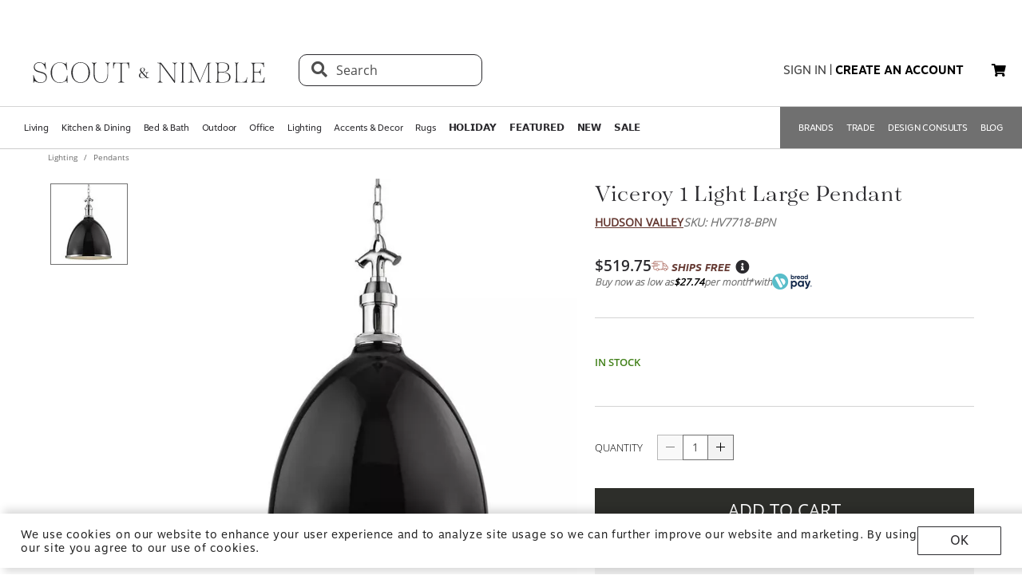

--- FILE ---
content_type: text/html; charset=utf-8
request_url: https://www.scoutandnimble.com/products/viceroy-1-light-large-pendant
body_size: 86565
content:
<!doctype html>
<html data-n-head-ssr lang="en" data-n-head="lang">
  <head >
    
      <script>window.dataLayer=window.dataLayer||[]</script>
    
    <script>window.location.hash&&"#_=_"===window.location.hash&&(window.location.hash="")</script>
    <!-- AdBeacon -->
    <script>function adBeaconStartRenderingScript(){let e=document.createElement("script");e.src="https://app.adbeacon.com/os/6457969e45829493?"+Date.now(),e.async=!0,document.head.append(e)}document.addEventListener("DOMContentLoaded",adBeaconStartRenderingScript)</script>
      <!-- End AdBeacon -->
    <title>Viceroy 1 Light Large Pendant | Scout &amp; Nimble</title><meta data-n-head="ssr" charset="utf-8"><meta data-n-head="ssr" name="viewport" content="width=device-width, initial-scale=1"><meta data-n-head="ssr" name="format-detection" content="telephone=no"><meta data-n-head="ssr" content="#ffffff" name="msapplication-TileColor"><meta data-n-head="ssr" content="/favicons/ms-icon-144x144.png" name="msapplication-TileImage"><meta data-n-head="ssr" content="#ffffff" name="theme-color"><meta data-n-head="ssr" name="description" content="Anchoring the domed metal shade to its hanging chain, Viceroy’s detailed cast socket holder suggests the pendant’s nautical inspiration. A polished metal ring secures the pendant’s unique down-light diffuser: a wire-mesh safety glass that recalls the fixture’s rough-service roots. The shade’s glossy enamel coating completes Viceroy’s vintage appeal."><meta data-n-head="ssr" property="og:title" content="Viceroy 1 Light Large Pendant"><meta data-n-head="ssr" property="og:type" content="product"><meta data-n-head="ssr" property="og:site_name" content="Scout &amp; Nimble"><meta data-n-head="ssr" property="og:price:amount" content="519.75"><meta data-n-head="ssr" property="og:price:standard_amount" content="519.75"><meta data-n-head="ssr" property="og:price:currency" content="USD"><meta data-n-head="ssr" property="og:description" content="Anchoring the domed metal shade to its hanging chain, Viceroy’s detailed cast socket holder suggests the pendant’s nautical inspiration. A polished metal ring secures the pendant’s unique down-light diffuser: a wire-mesh safety glass that recalls the fixture’s rough-service roots. The shade’s glossy enamel coating completes Viceroy’s vintage appeal."><meta data-n-head="ssr" property="og:image" content="https://d27hzkfvkajaap.cloudfront.net/uploads/variant_image/image/148a4e5f-6205-4dce-b2c0-97651483e8c3/preview_Viceroy_1_Light_Large_Pendant-HV7718-BPN-Hudson_Valley.jpg"><meta data-n-head="ssr" property="og:availability" content="instock"><meta data-n-head="ssr" property="og:url" content="/products/viceroy-1-light-large-pendant"><meta data-n-head="ssr" property="og:brand" content="Hudson Valley"><link data-n-head="ssr" rel="preload" href="/fonts/opensans.ttf" type="font/ttf" as="font" importance="high" crossorigin="anonymous"><link data-n-head="ssr" rel="preconnect" href="undefined"><link data-n-head="ssr" href="/favicons/apple-icon-57x57.png" rel="apple-touch-icon" sizes="57x57"><link data-n-head="ssr" href="/favicons/apple-icon-60x60.png" rel="apple-touch-icon" sizes="60x60"><link data-n-head="ssr" href="/favicons/apple-icon-72x72.png" rel="apple-touch-icon" sizes="72x72"><link data-n-head="ssr" href="/favicons/apple-icon-76x76.png" rel="apple-touch-icon" sizes="76x76"><link data-n-head="ssr" href="/favicons/apple-icon-114x114.png" rel="apple-touch-icon" sizes="114x114"><link data-n-head="ssr" href="/favicons/apple-icon-120x120.png" rel="apple-touch-icon" sizes="120x120"><link data-n-head="ssr" href="/favicons/apple-icon-144x144.png" rel="apple-touch-icon" sizes="144x144"><link data-n-head="ssr" href="/favicons/apple-icon-152x152.png" rel="apple-touch-icon" sizes="152x152"><link data-n-head="ssr" href="/favicons/apple-icon-180x180.png" rel="apple-touch-icon" sizes="180x180"><link data-n-head="ssr" href="/favicons/android-icon-192x192.png" rel="icon" sizes="192x192" type="image/png"><link data-n-head="ssr" href="/favicons/favicon-32x32.png" rel="icon" sizes="32x32" type="image/png"><link data-n-head="ssr" href="/favicons/favicon-96x96.png" rel="icon" sizes="96x96" type="image/png"><link data-n-head="ssr" href="/favicons/favicon-16x16.png" rel="icon" sizes="16x16" type="image/png"><link data-n-head="ssr" href="/favicons/manifest.json" rel="manifest"><link data-n-head="ssr" rel="preload" as="image" href="[data-uri]"><link data-n-head="ssr" rel="canonical" href="https://www.scoutandnimble.com/products/viceroy-1-light-large-pendant"><script data-n-head="ssr" type="application/ld+json">{"@context":"https://schema.org","@type":"Product","url":"/products/viceroy-1-light-large-pendant","name":"Viceroy 1 Light Large Pendant","sku":"HV7718-BPN","description":"Anchoring the domed metal shade to its hanging chain, Viceroy’s detailed cast socket holder suggests the pendant’s nautical inspiration. A polished metal ring secures the pendant’s unique down-light diffuser: a wire-mesh safety glass that recalls the fixture’s rough-service roots. The shade’s glossy enamel coating completes Viceroy’s vintage appeal.","brand":{"@type":"Brand","name":"Hudson Valley"},"category":"Pendants","image":"https://d27hzkfvkajaap.cloudfront.net/uploads/variant_image/image/148a4e5f-6205-4dce-b2c0-97651483e8c3/preview_Viceroy_1_Light_Large_Pendant-HV7718-BPN-Hudson_Valley.jpg","offers":{"@type":"Offer","url":"/products/viceroy-1-light-large-pendant","price":"519.75","priceCurrency":"USD","availability":"https://schema.org/InStock"},"aggregateRating":{"@type":"AggregateRating","ratingValue":"4.5","reviewCount":"393"}}</script><script data-n-head="ssr" src="https://unpkg.com/@google/model-viewer/dist/model-viewer.min.js" type="module"></script><noscript data-n-head="ssr" data-hid="305080c9"><style></style></noscript><link rel="modulepreload" href="/_nuxt/6136057.modern.c351b7b7.dev.js" as="script"><link rel="modulepreload" href="/_nuxt/e6819ed.modern.c351b7b7.dev.js" as="script"><link rel="modulepreload" href="/_nuxt/160b614.modern.c351b7b7.dev.js" as="script"><style data-vue-ssr-id="dbdde836:0 426ec067:0 5f618b5e:0 2636fafc:0 54250224:0 90392432:0 684cb266:0 1448460a:0 1d5cac70:0 282c5dac:0 a94100be:0 7c03b840:0 019c8551:0 3bd4495c:0 7ae19d5a:0 b9eef158:0 f8fc4556:0 5967d849:0 50c46b19:0 35e98628:0 5ee071e7:0 5a402d82:0 0db50c06:0 dbbc7f12:0 09d1f5c2:0 6755f741:0 4e819dc0:0 40eb85eb:0 141e5565:0 6d77fea8:0 73db113c:0 40cb6528:0 5635078e:0 65e372e6:0 4783c845:0 bb5f4f16:0 e58e7a22:0 270db5b8:0 4ebec220:0 4b4cb4c0:0 e97c6b80:0 416f4580:0 550adfef:0 a09a18e0:0 27a56d40:0 74bd1cc7:0 095fbfd0:0 04e54184:0 21bd29aa:0 8ce8b5e6:0 b2ea679a:0 9c202df4:0 a78415b2:0 6f5c7eac:0">html{height:100%;font-size:62.5%}body{min-height:100%;display:grid;margin:0}.grid-application-layout{background:#fff;display:grid;grid-template-rows:auto auto auto 1fr auto;grid-template-areas:"header-promotion" "header" "navigation" "content" "footer";grid-row-gap:10px}.grid-application-layout .grid-header-promotion{grid-area:"header-promotion"}.grid-application-layout .grid-header{grid-area:"header";width:calc(100vw - 119px);padding-left:60px;padding-right:60px}@media (max-width:1680px){.grid-application-layout .grid-header{width:calc(100vw - 60px);padding-left:30px;padding-right:30px}}@media only screen and (max-width:1408px){.grid-application-layout .grid-header{width:calc(100vw - 60px);padding-left:30px;padding-right:15px}}@media (max-width:1280px){.grid-application-layout .grid-header{width:calc(100vw - 45px)}}@media (max-width:1024px){.grid-application-layout .grid-header{width:calc(100vw - 19px);padding-left:10px;padding-right:10px}}.grid-application-layout .grid-navigation{grid-area:"navigation"}.grid-application-layout .grid-content{grid-area:"content"}.grid-application-layout .grid-footer{grid-area:"footer"}.grid-application-layout .grid-wrapper{margin:0 auto}@media only screen and (max-width:1500px){.grid-application-layout{grid-row-gap:10px}.grid-application-layout .grid-wrapper{width:calc(100% - 120px);padding-left:60px;padding-right:60px}}@media only screen and (max-width:1024px){.grid-application-layout .grid-wrapper{width:calc(100% - 20px);padding-left:10px;padding-right:10px}}@media only screen and (min-width:1500px){.grid-application-layout .grid-wrapper{width:1500px}}@font-face{font-family:"Tenez";font-display:swap;src:url(/_nuxt/fonts/tenez.c929cb1.c351b7b7.dev.otf) format("opentype")}@font-face{font-family:"Tenez Bold";font-display:swap;src:url(/_nuxt/fonts/tenez-bold.1d74afb.c351b7b7.dev.otf) format("opentype")}@font-face{font-family:"Tenez Light";font-display:swap;src:url(/_nuxt/fonts/tenez-light.6922289.c351b7b7.dev.otf) format("opentype")}@font-face{font-family:"OpenSans";font-display:swap;src:url(/fonts/opensans.ttf) format("truetype")}@font-face{font-family:"OpenSans Light";font-display:swap;src:url(/_nuxt/fonts/opensans-light.3d5923f.c351b7b7.dev.ttf) format("truetype")}@font-face{font-family:"OpenSans Bold";font-display:swap;src:url(/_nuxt/fonts/opensans-bold.043771c.c351b7b7.dev.ttf) format("truetype")}@font-face{font-family:"OpenSans SemiBold";font-display:swap;src:url(/_nuxt/fonts/opensans-semibold.029b9bc.c351b7b7.dev.ttf) format("truetype")}@font-face{font-family:"MotivaSans";font-display:swap;font-weight:100;src:url(/_nuxt/fonts/motiva-sans-thin.8142de6.c351b7b7.dev.otf) format("opentype")}@font-face{font-family:"MotivaSans";font-display:swap;font-weight:100;font-style:italic;src:url(/_nuxt/fonts/motiva-sans-thin-italic.ce697d7.c351b7b7.dev.otf) format("opentype")}@font-face{font-family:"MotivaSans";font-display:swap;font-weight:300;src:url(/_nuxt/fonts/motiva-sans-light.e0ea07d.c351b7b7.dev.otf) format("opentype")}@font-face{font-family:"MotivaSans";font-display:swap;font-weight:300;font-style:italic;src:url(/_nuxt/fonts/motiva-sans-light-italic.931e9d6.c351b7b7.dev.otf) format("opentype")}@font-face{font-family:"MotivaSans";font-display:swap;font-weight:400;src:url(/_nuxt/fonts/motiva-sans-regular.243426c.c351b7b7.dev.otf) format("opentype")}@font-face{font-family:"MotivaSans";font-display:swap;font-weight:400;font-style:italic;src:url(/_nuxt/fonts/motiva-sans-italic.80a97b6.c351b7b7.dev.otf) format("opentype")}@font-face{font-family:"MotivaSans";font-display:swap;font-weight:500;src:url(/_nuxt/fonts/motiva-sans-medium.bc22cb3.c351b7b7.dev.otf) format("opentype")}@font-face{font-family:"MotivaSans";font-display:swap;font-weight:500;font-style:italic;src:url(/_nuxt/fonts/motiva-sans-medium-italic.156b1b6.c351b7b7.dev.otf) format("opentype")}@font-face{font-family:"MotivaSans";font-display:swap;font-weight:700;src:url(/_nuxt/fonts/motiva-sans-bold.c6bd5a9.c351b7b7.dev.otf) format("opentype")}@font-face{font-family:"MotivaSans";font-display:swap;font-weight:700;font-style:italic;src:url(/_nuxt/fonts/motiva-sans-bold-italic.60f3884.c351b7b7.dev.otf) format("opentype")}@font-face{font-family:"MotivaSans";font-display:swap;font-weight:800;src:url(/_nuxt/fonts/motiva-sans-extra-bold.c7a0707.c351b7b7.dev.otf) format("opentype")}@font-face{font-family:"MotivaSans";font-display:swap;font-weight:800;font-style:italic;src:url(/_nuxt/fonts/motiva-sans-extra-bold-italic.9d4a28e.c351b7b7.dev.otf) format("opentype")}@font-face{font-family:"MotivaSans";font-display:swap;font-weight:900;src:url(/_nuxt/fonts/motiva-sans-black.fe03fb9.c351b7b7.dev.otf) format("opentype")}@font-face{font-family:"MotivaSans";font-display:swap;font-weight:900;font-style:italic;src:url(/_nuxt/fonts/motiva-sans-black-italic.521ff6c.c351b7b7.dev.otf) format("opentype")}@font-face{font-family:"MotivaSans Thin";font-display:swap;src:url(/_nuxt/fonts/motiva-sans-thin.8142de6.c351b7b7.dev.otf) format("opentype")}@font-face{font-family:"MotivaSans Thin Italic";font-display:swap;src:url(/_nuxt/fonts/motiva-sans-thin-italic.ce697d7.c351b7b7.dev.otf) format("opentype")}@font-face{font-family:"MotivaSans Light";font-display:swap;src:url(/_nuxt/fonts/motiva-sans-light.e0ea07d.c351b7b7.dev.otf) format("opentype")}@font-face{font-family:"MotivaSans Light Italic";font-display:swap;src:url(/_nuxt/fonts/motiva-sans-light-italic.931e9d6.c351b7b7.dev.otf) format("opentype")}@font-face{font-family:"MotivaSans Regular";font-display:swap;src:url(/_nuxt/fonts/motiva-sans-regular.243426c.c351b7b7.dev.otf) format("opentype")}@font-face{font-family:"MotivaSans Italic";font-display:swap;src:url(/_nuxt/fonts/motiva-sans-italic.80a97b6.c351b7b7.dev.otf) format("opentype")}@font-face{font-family:"MotivaSans Medium";font-display:swap;src:url(/_nuxt/fonts/motiva-sans-medium.bc22cb3.c351b7b7.dev.otf) format("opentype")}@font-face{font-family:"MotivaSans SemiBold";font-display:swap;src:url(/_nuxt/fonts/motiva-sans-medium.bc22cb3.c351b7b7.dev.otf) format("opentype")}@font-face{font-family:"MotivaSans Medium Italic";font-display:swap;src:url(/_nuxt/fonts/motiva-sans-medium-italic.156b1b6.c351b7b7.dev.otf) format("opentype")}@font-face{font-family:"MotivaSans Bold";font-display:swap;src:url(/_nuxt/fonts/motiva-sans-bold.c6bd5a9.c351b7b7.dev.otf) format("opentype")}@font-face{font-family:"MotivaSans Bold Italic";font-display:swap;src:url(/_nuxt/fonts/motiva-sans-bold-italic.60f3884.c351b7b7.dev.otf) format("opentype")}@font-face{font-family:"MotivaSans Extra Bold";font-display:swap;src:url(/_nuxt/fonts/motiva-sans-extra-bold.c7a0707.c351b7b7.dev.otf) format("opentype")}@font-face{font-family:"MotivaSans Extra Bold Italic";font-display:swap;src:url(/_nuxt/fonts/motiva-sans-extra-bold-italic.9d4a28e.c351b7b7.dev.otf) format("opentype")}@font-face{font-family:"MotivaSans Black";font-display:swap;src:url(/_nuxt/fonts/motiva-sans-black.fe03fb9.c351b7b7.dev.otf) format("opentype")}@font-face{font-family:"MotivaSans Black Italic";font-display:swap;src:url(/_nuxt/fonts/motiva-sans-black-italic.521ff6c.c351b7b7.dev.otf) format("opentype")}@font-face{font-family:"MotivaSans-Fallback";size-adjust:106.73%;ascent-override:90%;src:local("Arial");font-display:swap}@font-face{font-family:"OpenSans-Fallback";ascent-override:115%;src:local("Arial");font-display:swap}h1,h2{font-family:Tenez!important;color:#2b2a2e}h1{font-size:4rem!important}@media (max-width:768px){h1{font-size:3.5rem!important}}h2{font-size:2.6rem!important}@media (max-width:768px){h2{font-size:2.1rem!important}}h3{font-size:1.8rem!important;font-family:"MotivaSans";color:#575757}@media (max-width:768px){h3{font-size:1.6rem!important}}.fa-bars{font-size:3rem;width:50px;height:50px;text-align:center}a,a:active,a:hover,a:visited{color:inherit;text-decoration:none}body,button{font-family:OpenSans,OpenSans-Fallback}.sn-link{text-decoration:none!important;font-family:"MotivaSans"!important}.sn-link,.sn-link:active,.sn-link:hover,.sn-link:visited{color:#653932!important}.btn,.sn-nowrap{white-space:nowrap}.btn{box-sizing:border-box;cursor:pointer;display:inline-block;color:#2b2a2e;text-transform:uppercase;text-decoration:none;font-style:normal;text-align:center;border:1px solid #2b2a2e;background-color:#fff;padding:10px 12px;font-size:1.4rem;line-height:1.4;border-radius:1px;-webkit-user-select:none;-moz-user-select:none;-ms-user-select:none;user-select:none;width:100%;font-family:"MotivaSans"}.btn.inverted,.btn:hover{color:#fff;background-color:#2b2a2e}.btn.inverted{box-shadow:0 3px 6px 0 rgba(0,0,0,.16)}.btn.inverted:hover{color:#2b2a2e;background-color:#fff}.btn.inverted.disabled{opacity:1!important;color:#fff;background:#595959}.btn.light-brown{background:#cda79d;box-shadow:0 3px 6px 0 rgba(0,0,0,.16);border-radius:2px}.btn.disabled{opacity:.8;cursor:not-allowed}.btn.large{font-size:1.6rem;letter-spacing:1px;padding-top:18px;padding-bottom:18px}.btn.medium{font-weight:400;padding-top:13px;padding-bottom:13px;font-size:1.6rem}.btn.primary{background-color:#653932}.btn.layout-darken{background:#653932;box-shadow:0 3px 6px 0 rgba(0,0,0,.16);border-radius:2px}.btn.big{padding:13px 20px;font-size:1.6rem;line-height:1.38;letter-spacing:.38px}.multiselect.error .multiselect__tags{border-color:#d02b2b}.multiselect.success .multiselect__tags{border-color:#4fbe42}.multiselect .multiselect__tags{border:1px solid #ccc;font-size:1.8rem;line-height:1.33;letter-spacing:.43px;color:#6c6c6c;border-radius:0;padding:8px 40px 4px 8px}.multiselect .multiselect__select{top:6px}.multiselect input{font-size:1.8rem;line-height:1.33;letter-spacing:.43px;color:#6c6c6c}.multiselect input::-moz-placeholder{text-transform:none}.multiselect input:-ms-input-placeholder{text-transform:none}.multiselect input::placeholder{text-transform:none}input:not([type=file]),textarea{box-shadow:none;box-sizing:border-box;display:inline-block;border:0;outline:none;border-bottom:1px solid #4e4e4e;width:100%;font-family:OpenSans;font-size:1.4rem;font-weight:400;font-style:normal;font-stretch:normal;line-height:1.4;letter-spacing:normal;text-align:left;color:#4e4e4e;background:transparent;padding:4px 0}input:not([type=file])::-moz-placeholder,textarea::-moz-placeholder{text-transform:uppercase;font-family:OpenSans;font-size:1.4rem;font-weight:400;font-style:normal;font-stretch:normal;line-height:1.4;letter-spacing:normal;text-align:left;color:#4e4e4e}input:not([type=file]):-ms-input-placeholder,textarea:-ms-input-placeholder{text-transform:uppercase;font-family:OpenSans;font-size:1.4rem;font-weight:400;font-style:normal;font-stretch:normal;line-height:1.4;letter-spacing:normal;text-align:left;color:#4e4e4e}input:not([type=file])::placeholder,textarea::placeholder{text-transform:uppercase;font-family:OpenSans;font-size:1.4rem;font-weight:400;font-style:normal;font-stretch:normal;line-height:1.4;letter-spacing:normal;text-align:left;color:#4e4e4e}input:not([type=file]).block,textarea.block{display:block}input:not([type=file]).full-input,textarea.full-input{box-shadow:none;border:1px solid #ccc;padding:12px;font-family:OpenSans;font-size:1.8rem;line-height:1.33;letter-spacing:.43px;color:#6c6c6c;max-width:inherit;width:100%}input:not([type=file]).full-input::-moz-placeholder,textarea.full-input::-moz-placeholder{font-size:1.8rem}input:not([type=file]).full-input:-ms-input-placeholder,textarea.full-input:-ms-input-placeholder{font-size:1.8rem}input:not([type=file]).full-input::placeholder,textarea.full-input::placeholder{font-size:1.8rem}textarea{resize:none}input[type=checkbox]{opacity:0;display:none}input[type=checkbox]+label:after{content:none}input[type=checkbox]:checked+label:after{content:""}label.checkbox{position:relative;display:inline-block;padding-left:22px}label.checkbox:after,label.checkbox:before{position:absolute;content:"";display:inline-block}label.checkbox:before{height:16px;width:16px;border:1px solid;left:0;top:3px}label.checkbox:after{height:5px;width:9px;border-left:2px solid;border-bottom:2px solid;transform:rotate(-45deg);left:4px;top:7px}input[type=radio]{opacity:0;display:none}input[type=radio]+label:after{content:none}input[type=radio]:checked+label:after{content:""}label.radio,label.text{font-size:1.6rem}label.radio{position:relative;display:inline-block;padding-left:30px}label.radio:after,label.radio:before{position:absolute;content:"";display:inline-block}label.radio:before{height:20px;width:20px;border:1px solid #ccc;border-radius:100%;left:0;top:-3px}label.radio:after{height:10px;width:10px;border-radius:100%;background:#000;left:6px;top:3px}.float-right{float:right}.float-left{float:left}.responsive{max-width:100%;height:auto}hr{color:#4a4a4a}.navigation-wrapper{border-top:1px solid #d5d5d5;border-bottom:1px solid #d5d5d5}.content{position:relative}.tooltip{display:block!important;z-index:10000}.tooltip .tooltip-inner{background:#000;color:#fff;border-radius:16px;padding:5px 10px 4px}.tooltip .tooltip-arrow{width:0;height:0;border-style:solid;position:absolute;margin:5px;border-color:#000;z-index:1}.tooltip[x-placement^=top]{margin-bottom:5px}.tooltip[x-placement^=top] .tooltip-arrow{border-width:5px 5px 0;border-left-color:transparent!important;border-right-color:transparent!important;border-bottom-color:transparent!important;bottom:-5px;left:calc(50% - 5px);margin-top:0;margin-bottom:0}.tooltip[x-placement^=bottom]{margin-top:5px}.tooltip[x-placement^=bottom] .tooltip-arrow{border-width:0 5px 5px;border-left-color:transparent!important;border-right-color:transparent!important;border-top-color:transparent!important;top:-5px;left:calc(50% - 5px);margin-top:0;margin-bottom:0}.tooltip[x-placement^=right]{margin-left:5px}.tooltip[x-placement^=right] .tooltip-arrow{border-width:5px 5px 5px 0;border-left-color:transparent!important;border-top-color:transparent!important;border-bottom-color:transparent!important;left:-5px;top:calc(50% - 5px);margin-left:0;margin-right:0}.tooltip[x-placement^=left]{margin-right:5px}.tooltip[x-placement^=left] .tooltip-arrow{border-width:5px 0 5px 5px;border-top-color:transparent!important;border-right-color:transparent!important;border-bottom-color:transparent!important;right:-5px;top:calc(50% - 5px);margin-left:0;margin-right:0}.tooltip[aria-hidden=true]{visibility:hidden;opacity:0;transition:opacity .15s,visibility .15s}.tooltip[aria-hidden=false]{visibility:visible;opacity:1;transition:opacity .15s}.tooltip.info .tooltip-inner{background:rgba(0,68,153,.9);color:#fff;padding:24px;border-radius:5px;box-shadow:0 5px 30px rgba(0,0,0,.1)}.tooltip.info .tooltip-arrow{border-color:rgba(0,68,153,.9)}.tooltip.popover .popover-inner{background:#f9f9f9;color:#000;padding:24px;border-radius:5px;box-shadow:0 5px 30px rgba(0,0,0,.1)}.tooltip.popover .popover-arrow{border-color:#f9f9f9}.tooltip.alternative{z-index:999999!important;max-width:482px}.tooltip.alternative .tooltip-inner{background-color:#4e4e4e;border-radius:8px;font-family:OpenSans;font-size:12px;max-width:700px}.tooltip.white-bg .tooltip-inner{background-color:#fff!important;font-family:OpenSans!important;font-size:1.4rem!important;max-width:700px!important;line-height:19px!important;border:.5px solid #000!important;padding:20px!important;color:#2b2a2e!important}.hidden{visibility:hidden}.scout__path{font-family:"Open Sans";font-size:1.4rem;letter-spacing:.014rem;color:#2e2e2e}@media (min-width:769px){.scout__path{margin-top:17px}}@media (max-width:768px){.scout__desktop-only{display:none!important}}@media (min-width:769px){.scout__mobile-only{display:none!important}}.scout__nowrap{white-space:nowrap!important}.delivery-information-modal{max-width:100vw;max-height:100vh}.delivery-information-modal .modal-content{width:600px!important}.ckeditor__btn{text-decoration:none}.ckeditor__btn span{padding:10px 12px}.no-transform{text-transform:none!important}.sn-service-level-box{border:1px solid #c6bfa9;background:#f8f4f3;padding:25px 40px;font-family:"MotivaSans";font-size:1.6rem}.sn-service-level-box__header{color:#000;display:block;font-family:"MotivaSans Bold";font-size:1.6rem;margin:0 0 14px}.sn-service-level-box i{color:#643832}.sn-service-level-box strong{font-family:"MotivaSans Bold"}.sn-service-level-box .btn-link{padding:0;text-align:left}.v-popper--theme-sn-popper .v-popper__inner{border-radius:0;border:1px solid #ccc;padding:20px;background:#fff;font-size:1.2rem}.v-popper--theme-sn-popper .v-popper__arrow-inner{left:-2px;border:7px solid #fff;border-top:0 solid #fff;border-left-color:transparent!important;border-right-color:transparent!important;border-top-color:transparent!important;top:-4px}.v-popper--theme-sn-popper .v-popper__arrow-inner,.v-popper--theme-sn-popper .v-popper__arrow-outer{font-size:62.5%;--mm-line-height:20px;--mm-listitem-size:44px;--mm-navbar-size:44px;--mm-offset-top:0;--mm-offset-right:0;--mm-offset-bottom:0;--mm-offset-left:0;--mm-color-border:rgba(0,0,0,0.1);--mm-color-button:rgba(0,0,0,0.3);--mm-color-text:rgba(0,0,0,0.75);--mm-color-text-dimmed:rgba(0,0,0,0.3);--mm-color-background:#f3f3f3;--mm-color-background-highlight:rgba(0,0,0,0.05);--mm-color-background-emphasis:hsla(0,0%,100%,0.4);--mm-shadow:0 0 10px rgba(0,0,0,0.3);--mm-iconbar-size:44px;--mm-iconpanel-size:44px;--mm-sidebar-collapsed-size:44px;--mm-sidebar-expanded-size:440px;font-family:OpenSans;position:absolute;width:0;height:0;visibility:visible}.v-popper--theme-sn-popper .v-popper__arrow-outer{left:-1px;border:6px solid #ddd;border-top:0 solid #ddd;border-left-color:transparent!important;border-right-color:transparent!important;border-top-color:transparent!important;top:-6px}.v-popper--theme-sn-popper-alt .v-popper__inner{border-radius:0!important;border:.5px solid #ccc;padding:20px;background:#fff;font-size:1.4rem;max-width:400px;line-height:19px;color:#2b2a2e}.v-popper--theme-sn-popper-alt .v-popper__arrow-container{display:none}.v-popper--theme-sn-popper-bpo .v-popper__inner{border-radius:0!important;border:.5px solid #42811a!important;padding:30px;background:#fff;font-size:1.4rem;max-width:348px;line-height:19px;color:#2b2a2e}.v-popper--theme-sn-popper-bpo .v-popper__arrow-container{display:none}@media (max-width:768px){.v-popper--theme-sn-popper-bpo .v-popper__inner{max-width:200px;padding:25px}}
/*!
 * Font Awesome Free 5.15.4 by @fontawesome - https://fontawesome.com
 * License - https://fontawesome.com/license/free (Icons: CC BY 4.0, Fonts: SIL OFL 1.1, Code: MIT License)
 */.fa,.fab,.fad,.fal,.far,.fas{-moz-osx-font-smoothing:grayscale;-webkit-font-smoothing:antialiased;display:inline-block;font-style:normal;font-feature-settings:normal;font-variant:normal;text-rendering:auto;line-height:1}.fa-lg{font-size:1.33333em;line-height:.75em;vertical-align:-.0667em}.fa-xs{font-size:.75em}.fa-sm{font-size:.875em}.fa-1x{font-size:1em}.fa-2x{font-size:2em}.fa-3x{font-size:3em}.fa-4x{font-size:4em}.fa-5x{font-size:5em}.fa-6x{font-size:6em}.fa-7x{font-size:7em}.fa-8x{font-size:8em}.fa-9x{font-size:9em}.fa-10x{font-size:10em}.fa-fw{text-align:center;width:1.25em}.fa-ul{list-style-type:none;margin-left:2.5em;padding-left:0}.fa-ul>li{position:relative}.fa-li{left:-2em;position:absolute;text-align:center;width:2em;line-height:inherit}.fa-border{border:.08em solid #eee;border-radius:.1em;padding:.2em .25em .15em}.fa-pull-left{float:left}.fa-pull-right{float:right}.fa.fa-pull-left,.fab.fa-pull-left,.fal.fa-pull-left,.far.fa-pull-left,.fas.fa-pull-left{margin-right:.3em}.fa.fa-pull-right,.fab.fa-pull-right,.fal.fa-pull-right,.far.fa-pull-right,.fas.fa-pull-right{margin-left:.3em}.fa-spin{animation:fa-spin 2s linear infinite}.fa-pulse{animation:fa-spin 1s steps(8) infinite}@keyframes fa-spin{0%{transform:rotate(0deg)}to{transform:rotate(1turn)}}.fa-rotate-90{-ms-filter:"progid:DXImageTransform.Microsoft.BasicImage(rotation=1)";transform:rotate(90deg)}.fa-rotate-180{-ms-filter:"progid:DXImageTransform.Microsoft.BasicImage(rotation=2)";transform:rotate(180deg)}.fa-rotate-270{-ms-filter:"progid:DXImageTransform.Microsoft.BasicImage(rotation=3)";transform:rotate(270deg)}.fa-flip-horizontal{-ms-filter:"progid:DXImageTransform.Microsoft.BasicImage(rotation=0, mirror=1)";transform:scaleX(-1)}.fa-flip-vertical{transform:scaleY(-1)}.fa-flip-both,.fa-flip-horizontal.fa-flip-vertical,.fa-flip-vertical{-ms-filter:"progid:DXImageTransform.Microsoft.BasicImage(rotation=2, mirror=1)"}.fa-flip-both,.fa-flip-horizontal.fa-flip-vertical{transform:scale(-1)}:root .fa-flip-both,:root .fa-flip-horizontal,:root .fa-flip-vertical,:root .fa-rotate-90,:root .fa-rotate-180,:root .fa-rotate-270{filter:none}.fa-stack{display:inline-block;height:2em;line-height:2em;position:relative;vertical-align:middle;width:2.5em}.fa-stack-1x,.fa-stack-2x{left:0;position:absolute;text-align:center;width:100%}.fa-stack-1x{line-height:inherit}.fa-stack-2x{font-size:2em}.fa-inverse{color:#fff}.fa-500px:before{content:"\f26e"}.fa-accessible-icon:before{content:"\f368"}.fa-accusoft:before{content:"\f369"}.fa-acquisitions-incorporated:before{content:"\f6af"}.fa-ad:before{content:"\f641"}.fa-address-book:before{content:"\f2b9"}.fa-address-card:before{content:"\f2bb"}.fa-adjust:before{content:"\f042"}.fa-adn:before{content:"\f170"}.fa-adversal:before{content:"\f36a"}.fa-affiliatetheme:before{content:"\f36b"}.fa-air-freshener:before{content:"\f5d0"}.fa-airbnb:before{content:"\f834"}.fa-algolia:before{content:"\f36c"}.fa-align-center:before{content:"\f037"}.fa-align-justify:before{content:"\f039"}.fa-align-left:before{content:"\f036"}.fa-align-right:before{content:"\f038"}.fa-alipay:before{content:"\f642"}.fa-allergies:before{content:"\f461"}.fa-amazon:before{content:"\f270"}.fa-amazon-pay:before{content:"\f42c"}.fa-ambulance:before{content:"\f0f9"}.fa-american-sign-language-interpreting:before{content:"\f2a3"}.fa-amilia:before{content:"\f36d"}.fa-anchor:before{content:"\f13d"}.fa-android:before{content:"\f17b"}.fa-angellist:before{content:"\f209"}.fa-angle-double-down:before{content:"\f103"}.fa-angle-double-left:before{content:"\f100"}.fa-angle-double-right:before{content:"\f101"}.fa-angle-double-up:before{content:"\f102"}.fa-angle-down:before{content:"\f107"}.fa-angle-left:before{content:"\f104"}.fa-angle-right:before{content:"\f105"}.fa-angle-up:before{content:"\f106"}.fa-angry:before{content:"\f556"}.fa-angrycreative:before{content:"\f36e"}.fa-angular:before{content:"\f420"}.fa-ankh:before{content:"\f644"}.fa-app-store:before{content:"\f36f"}.fa-app-store-ios:before{content:"\f370"}.fa-apper:before{content:"\f371"}.fa-apple:before{content:"\f179"}.fa-apple-alt:before{content:"\f5d1"}.fa-apple-pay:before{content:"\f415"}.fa-archive:before{content:"\f187"}.fa-archway:before{content:"\f557"}.fa-arrow-alt-circle-down:before{content:"\f358"}.fa-arrow-alt-circle-left:before{content:"\f359"}.fa-arrow-alt-circle-right:before{content:"\f35a"}.fa-arrow-alt-circle-up:before{content:"\f35b"}.fa-arrow-circle-down:before{content:"\f0ab"}.fa-arrow-circle-left:before{content:"\f0a8"}.fa-arrow-circle-right:before{content:"\f0a9"}.fa-arrow-circle-up:before{content:"\f0aa"}.fa-arrow-down:before{content:"\f063"}.fa-arrow-left:before{content:"\f060"}.fa-arrow-right:before{content:"\f061"}.fa-arrow-up:before{content:"\f062"}.fa-arrows-alt:before{content:"\f0b2"}.fa-arrows-alt-h:before{content:"\f337"}.fa-arrows-alt-v:before{content:"\f338"}.fa-artstation:before{content:"\f77a"}.fa-assistive-listening-systems:before{content:"\f2a2"}.fa-asterisk:before{content:"\f069"}.fa-asymmetrik:before{content:"\f372"}.fa-at:before{content:"\f1fa"}.fa-atlas:before{content:"\f558"}.fa-atlassian:before{content:"\f77b"}.fa-atom:before{content:"\f5d2"}.fa-audible:before{content:"\f373"}.fa-audio-description:before{content:"\f29e"}.fa-autoprefixer:before{content:"\f41c"}.fa-avianex:before{content:"\f374"}.fa-aviato:before{content:"\f421"}.fa-award:before{content:"\f559"}.fa-aws:before{content:"\f375"}.fa-baby:before{content:"\f77c"}.fa-baby-carriage:before{content:"\f77d"}.fa-backspace:before{content:"\f55a"}.fa-backward:before{content:"\f04a"}.fa-bacon:before{content:"\f7e5"}.fa-bacteria:before{content:"\e059"}.fa-bacterium:before{content:"\e05a"}.fa-bahai:before{content:"\f666"}.fa-balance-scale:before{content:"\f24e"}.fa-balance-scale-left:before{content:"\f515"}.fa-balance-scale-right:before{content:"\f516"}.fa-ban:before{content:"\f05e"}.fa-band-aid:before{content:"\f462"}.fa-bandcamp:before{content:"\f2d5"}.fa-barcode:before{content:"\f02a"}.fa-bars:before{content:"\f0c9"}.fa-baseball-ball:before{content:"\f433"}.fa-basketball-ball:before{content:"\f434"}.fa-bath:before{content:"\f2cd"}.fa-battery-empty:before{content:"\f244"}.fa-battery-full:before{content:"\f240"}.fa-battery-half:before{content:"\f242"}.fa-battery-quarter:before{content:"\f243"}.fa-battery-three-quarters:before{content:"\f241"}.fa-battle-net:before{content:"\f835"}.fa-bed:before{content:"\f236"}.fa-beer:before{content:"\f0fc"}.fa-behance:before{content:"\f1b4"}.fa-behance-square:before{content:"\f1b5"}.fa-bell:before{content:"\f0f3"}.fa-bell-slash:before{content:"\f1f6"}.fa-bezier-curve:before{content:"\f55b"}.fa-bible:before{content:"\f647"}.fa-bicycle:before{content:"\f206"}.fa-biking:before{content:"\f84a"}.fa-bimobject:before{content:"\f378"}.fa-binoculars:before{content:"\f1e5"}.fa-biohazard:before{content:"\f780"}.fa-birthday-cake:before{content:"\f1fd"}.fa-bitbucket:before{content:"\f171"}.fa-bitcoin:before{content:"\f379"}.fa-bity:before{content:"\f37a"}.fa-black-tie:before{content:"\f27e"}.fa-blackberry:before{content:"\f37b"}.fa-blender:before{content:"\f517"}.fa-blender-phone:before{content:"\f6b6"}.fa-blind:before{content:"\f29d"}.fa-blog:before{content:"\f781"}.fa-blogger:before{content:"\f37c"}.fa-blogger-b:before{content:"\f37d"}.fa-bluetooth:before{content:"\f293"}.fa-bluetooth-b:before{content:"\f294"}.fa-bold:before{content:"\f032"}.fa-bolt:before{content:"\f0e7"}.fa-bomb:before{content:"\f1e2"}.fa-bone:before{content:"\f5d7"}.fa-bong:before{content:"\f55c"}.fa-book:before{content:"\f02d"}.fa-book-dead:before{content:"\f6b7"}.fa-book-medical:before{content:"\f7e6"}.fa-book-open:before{content:"\f518"}.fa-book-reader:before{content:"\f5da"}.fa-bookmark:before{content:"\f02e"}.fa-bootstrap:before{content:"\f836"}.fa-border-all:before{content:"\f84c"}.fa-border-none:before{content:"\f850"}.fa-border-style:before{content:"\f853"}.fa-bowling-ball:before{content:"\f436"}.fa-box:before{content:"\f466"}.fa-box-open:before{content:"\f49e"}.fa-box-tissue:before{content:"\e05b"}.fa-boxes:before{content:"\f468"}.fa-braille:before{content:"\f2a1"}.fa-brain:before{content:"\f5dc"}.fa-bread-slice:before{content:"\f7ec"}.fa-briefcase:before{content:"\f0b1"}.fa-briefcase-medical:before{content:"\f469"}.fa-broadcast-tower:before{content:"\f519"}.fa-broom:before{content:"\f51a"}.fa-brush:before{content:"\f55d"}.fa-btc:before{content:"\f15a"}.fa-buffer:before{content:"\f837"}.fa-bug:before{content:"\f188"}.fa-building:before{content:"\f1ad"}.fa-bullhorn:before{content:"\f0a1"}.fa-bullseye:before{content:"\f140"}.fa-burn:before{content:"\f46a"}.fa-buromobelexperte:before{content:"\f37f"}.fa-bus:before{content:"\f207"}.fa-bus-alt:before{content:"\f55e"}.fa-business-time:before{content:"\f64a"}.fa-buy-n-large:before{content:"\f8a6"}.fa-buysellads:before{content:"\f20d"}.fa-calculator:before{content:"\f1ec"}.fa-calendar:before{content:"\f133"}.fa-calendar-alt:before{content:"\f073"}.fa-calendar-check:before{content:"\f274"}.fa-calendar-day:before{content:"\f783"}.fa-calendar-minus:before{content:"\f272"}.fa-calendar-plus:before{content:"\f271"}.fa-calendar-times:before{content:"\f273"}.fa-calendar-week:before{content:"\f784"}.fa-camera:before{content:"\f030"}.fa-camera-retro:before{content:"\f083"}.fa-campground:before{content:"\f6bb"}.fa-canadian-maple-leaf:before{content:"\f785"}.fa-candy-cane:before{content:"\f786"}.fa-cannabis:before{content:"\f55f"}.fa-capsules:before{content:"\f46b"}.fa-car:before{content:"\f1b9"}.fa-car-alt:before{content:"\f5de"}.fa-car-battery:before{content:"\f5df"}.fa-car-crash:before{content:"\f5e1"}.fa-car-side:before{content:"\f5e4"}.fa-caravan:before{content:"\f8ff"}.fa-caret-down:before{content:"\f0d7"}.fa-caret-left:before{content:"\f0d9"}.fa-caret-right:before{content:"\f0da"}.fa-caret-square-down:before{content:"\f150"}.fa-caret-square-left:before{content:"\f191"}.fa-caret-square-right:before{content:"\f152"}.fa-caret-square-up:before{content:"\f151"}.fa-caret-up:before{content:"\f0d8"}.fa-carrot:before{content:"\f787"}.fa-cart-arrow-down:before{content:"\f218"}.fa-cart-plus:before{content:"\f217"}.fa-cash-register:before{content:"\f788"}.fa-cat:before{content:"\f6be"}.fa-cc-amazon-pay:before{content:"\f42d"}.fa-cc-amex:before{content:"\f1f3"}.fa-cc-apple-pay:before{content:"\f416"}.fa-cc-diners-club:before{content:"\f24c"}.fa-cc-discover:before{content:"\f1f2"}.fa-cc-jcb:before{content:"\f24b"}.fa-cc-mastercard:before{content:"\f1f1"}.fa-cc-paypal:before{content:"\f1f4"}.fa-cc-stripe:before{content:"\f1f5"}.fa-cc-visa:before{content:"\f1f0"}.fa-centercode:before{content:"\f380"}.fa-centos:before{content:"\f789"}.fa-certificate:before{content:"\f0a3"}.fa-chair:before{content:"\f6c0"}.fa-chalkboard:before{content:"\f51b"}.fa-chalkboard-teacher:before{content:"\f51c"}.fa-charging-station:before{content:"\f5e7"}.fa-chart-area:before{content:"\f1fe"}.fa-chart-bar:before{content:"\f080"}.fa-chart-line:before{content:"\f201"}.fa-chart-pie:before{content:"\f200"}.fa-check:before{content:"\f00c"}.fa-check-circle:before{content:"\f058"}.fa-check-double:before{content:"\f560"}.fa-check-square:before{content:"\f14a"}.fa-cheese:before{content:"\f7ef"}.fa-chess:before{content:"\f439"}.fa-chess-bishop:before{content:"\f43a"}.fa-chess-board:before{content:"\f43c"}.fa-chess-king:before{content:"\f43f"}.fa-chess-knight:before{content:"\f441"}.fa-chess-pawn:before{content:"\f443"}.fa-chess-queen:before{content:"\f445"}.fa-chess-rook:before{content:"\f447"}.fa-chevron-circle-down:before{content:"\f13a"}.fa-chevron-circle-left:before{content:"\f137"}.fa-chevron-circle-right:before{content:"\f138"}.fa-chevron-circle-up:before{content:"\f139"}.fa-chevron-down:before{content:"\f078"}.fa-chevron-left:before{content:"\f053"}.fa-chevron-right:before{content:"\f054"}.fa-chevron-up:before{content:"\f077"}.fa-child:before{content:"\f1ae"}.fa-chrome:before{content:"\f268"}.fa-chromecast:before{content:"\f838"}.fa-church:before{content:"\f51d"}.fa-circle:before{content:"\f111"}.fa-circle-notch:before{content:"\f1ce"}.fa-city:before{content:"\f64f"}.fa-clinic-medical:before{content:"\f7f2"}.fa-clipboard:before{content:"\f328"}.fa-clipboard-check:before{content:"\f46c"}.fa-clipboard-list:before{content:"\f46d"}.fa-clock:before{content:"\f017"}.fa-clone:before{content:"\f24d"}.fa-closed-captioning:before{content:"\f20a"}.fa-cloud:before{content:"\f0c2"}.fa-cloud-download-alt:before{content:"\f381"}.fa-cloud-meatball:before{content:"\f73b"}.fa-cloud-moon:before{content:"\f6c3"}.fa-cloud-moon-rain:before{content:"\f73c"}.fa-cloud-rain:before{content:"\f73d"}.fa-cloud-showers-heavy:before{content:"\f740"}.fa-cloud-sun:before{content:"\f6c4"}.fa-cloud-sun-rain:before{content:"\f743"}.fa-cloud-upload-alt:before{content:"\f382"}.fa-cloudflare:before{content:"\e07d"}.fa-cloudscale:before{content:"\f383"}.fa-cloudsmith:before{content:"\f384"}.fa-cloudversify:before{content:"\f385"}.fa-cocktail:before{content:"\f561"}.fa-code:before{content:"\f121"}.fa-code-branch:before{content:"\f126"}.fa-codepen:before{content:"\f1cb"}.fa-codiepie:before{content:"\f284"}.fa-coffee:before{content:"\f0f4"}.fa-cog:before{content:"\f013"}.fa-cogs:before{content:"\f085"}.fa-coins:before{content:"\f51e"}.fa-columns:before{content:"\f0db"}.fa-comment:before{content:"\f075"}.fa-comment-alt:before{content:"\f27a"}.fa-comment-dollar:before{content:"\f651"}.fa-comment-dots:before{content:"\f4ad"}.fa-comment-medical:before{content:"\f7f5"}.fa-comment-slash:before{content:"\f4b3"}.fa-comments:before{content:"\f086"}.fa-comments-dollar:before{content:"\f653"}.fa-compact-disc:before{content:"\f51f"}.fa-compass:before{content:"\f14e"}.fa-compress:before{content:"\f066"}.fa-compress-alt:before{content:"\f422"}.fa-compress-arrows-alt:before{content:"\f78c"}.fa-concierge-bell:before{content:"\f562"}.fa-confluence:before{content:"\f78d"}.fa-connectdevelop:before{content:"\f20e"}.fa-contao:before{content:"\f26d"}.fa-cookie:before{content:"\f563"}.fa-cookie-bite:before{content:"\f564"}.fa-copy:before{content:"\f0c5"}.fa-copyright:before{content:"\f1f9"}.fa-cotton-bureau:before{content:"\f89e"}.fa-couch:before{content:"\f4b8"}.fa-cpanel:before{content:"\f388"}.fa-creative-commons:before{content:"\f25e"}.fa-creative-commons-by:before{content:"\f4e7"}.fa-creative-commons-nc:before{content:"\f4e8"}.fa-creative-commons-nc-eu:before{content:"\f4e9"}.fa-creative-commons-nc-jp:before{content:"\f4ea"}.fa-creative-commons-nd:before{content:"\f4eb"}.fa-creative-commons-pd:before{content:"\f4ec"}.fa-creative-commons-pd-alt:before{content:"\f4ed"}.fa-creative-commons-remix:before{content:"\f4ee"}.fa-creative-commons-sa:before{content:"\f4ef"}.fa-creative-commons-sampling:before{content:"\f4f0"}.fa-creative-commons-sampling-plus:before{content:"\f4f1"}.fa-creative-commons-share:before{content:"\f4f2"}.fa-creative-commons-zero:before{content:"\f4f3"}.fa-credit-card:before{content:"\f09d"}.fa-critical-role:before{content:"\f6c9"}.fa-crop:before{content:"\f125"}.fa-crop-alt:before{content:"\f565"}.fa-cross:before{content:"\f654"}.fa-crosshairs:before{content:"\f05b"}.fa-crow:before{content:"\f520"}.fa-crown:before{content:"\f521"}.fa-crutch:before{content:"\f7f7"}.fa-css3:before{content:"\f13c"}.fa-css3-alt:before{content:"\f38b"}.fa-cube:before{content:"\f1b2"}.fa-cubes:before{content:"\f1b3"}.fa-cut:before{content:"\f0c4"}.fa-cuttlefish:before{content:"\f38c"}.fa-d-and-d:before{content:"\f38d"}.fa-d-and-d-beyond:before{content:"\f6ca"}.fa-dailymotion:before{content:"\e052"}.fa-dashcube:before{content:"\f210"}.fa-database:before{content:"\f1c0"}.fa-deaf:before{content:"\f2a4"}.fa-deezer:before{content:"\e077"}.fa-delicious:before{content:"\f1a5"}.fa-democrat:before{content:"\f747"}.fa-deploydog:before{content:"\f38e"}.fa-deskpro:before{content:"\f38f"}.fa-desktop:before{content:"\f108"}.fa-dev:before{content:"\f6cc"}.fa-deviantart:before{content:"\f1bd"}.fa-dharmachakra:before{content:"\f655"}.fa-dhl:before{content:"\f790"}.fa-diagnoses:before{content:"\f470"}.fa-diaspora:before{content:"\f791"}.fa-dice:before{content:"\f522"}.fa-dice-d20:before{content:"\f6cf"}.fa-dice-d6:before{content:"\f6d1"}.fa-dice-five:before{content:"\f523"}.fa-dice-four:before{content:"\f524"}.fa-dice-one:before{content:"\f525"}.fa-dice-six:before{content:"\f526"}.fa-dice-three:before{content:"\f527"}.fa-dice-two:before{content:"\f528"}.fa-digg:before{content:"\f1a6"}.fa-digital-ocean:before{content:"\f391"}.fa-digital-tachograph:before{content:"\f566"}.fa-directions:before{content:"\f5eb"}.fa-discord:before{content:"\f392"}.fa-discourse:before{content:"\f393"}.fa-disease:before{content:"\f7fa"}.fa-divide:before{content:"\f529"}.fa-dizzy:before{content:"\f567"}.fa-dna:before{content:"\f471"}.fa-dochub:before{content:"\f394"}.fa-docker:before{content:"\f395"}.fa-dog:before{content:"\f6d3"}.fa-dollar-sign:before{content:"\f155"}.fa-dolly:before{content:"\f472"}.fa-dolly-flatbed:before{content:"\f474"}.fa-donate:before{content:"\f4b9"}.fa-door-closed:before{content:"\f52a"}.fa-door-open:before{content:"\f52b"}.fa-dot-circle:before{content:"\f192"}.fa-dove:before{content:"\f4ba"}.fa-download:before{content:"\f019"}.fa-draft2digital:before{content:"\f396"}.fa-drafting-compass:before{content:"\f568"}.fa-dragon:before{content:"\f6d5"}.fa-draw-polygon:before{content:"\f5ee"}.fa-dribbble:before{content:"\f17d"}.fa-dribbble-square:before{content:"\f397"}.fa-dropbox:before{content:"\f16b"}.fa-drum:before{content:"\f569"}.fa-drum-steelpan:before{content:"\f56a"}.fa-drumstick-bite:before{content:"\f6d7"}.fa-drupal:before{content:"\f1a9"}.fa-dumbbell:before{content:"\f44b"}.fa-dumpster:before{content:"\f793"}.fa-dumpster-fire:before{content:"\f794"}.fa-dungeon:before{content:"\f6d9"}.fa-dyalog:before{content:"\f399"}.fa-earlybirds:before{content:"\f39a"}.fa-ebay:before{content:"\f4f4"}.fa-edge:before{content:"\f282"}.fa-edge-legacy:before{content:"\e078"}.fa-edit:before{content:"\f044"}.fa-egg:before{content:"\f7fb"}.fa-eject:before{content:"\f052"}.fa-elementor:before{content:"\f430"}.fa-ellipsis-h:before{content:"\f141"}.fa-ellipsis-v:before{content:"\f142"}.fa-ello:before{content:"\f5f1"}.fa-ember:before{content:"\f423"}.fa-empire:before{content:"\f1d1"}.fa-envelope:before{content:"\f0e0"}.fa-envelope-open:before{content:"\f2b6"}.fa-envelope-open-text:before{content:"\f658"}.fa-envelope-square:before{content:"\f199"}.fa-envira:before{content:"\f299"}.fa-equals:before{content:"\f52c"}.fa-eraser:before{content:"\f12d"}.fa-erlang:before{content:"\f39d"}.fa-ethereum:before{content:"\f42e"}.fa-ethernet:before{content:"\f796"}.fa-etsy:before{content:"\f2d7"}.fa-euro-sign:before{content:"\f153"}.fa-evernote:before{content:"\f839"}.fa-exchange-alt:before{content:"\f362"}.fa-exclamation:before{content:"\f12a"}.fa-exclamation-circle:before{content:"\f06a"}.fa-exclamation-triangle:before{content:"\f071"}.fa-expand:before{content:"\f065"}.fa-expand-alt:before{content:"\f424"}.fa-expand-arrows-alt:before{content:"\f31e"}.fa-expeditedssl:before{content:"\f23e"}.fa-external-link-alt:before{content:"\f35d"}.fa-external-link-square-alt:before{content:"\f360"}.fa-eye:before{content:"\f06e"}.fa-eye-dropper:before{content:"\f1fb"}.fa-eye-slash:before{content:"\f070"}.fa-facebook:before{content:"\f09a"}.fa-facebook-f:before{content:"\f39e"}.fa-facebook-messenger:before{content:"\f39f"}.fa-facebook-square:before{content:"\f082"}.fa-fan:before{content:"\f863"}.fa-fantasy-flight-games:before{content:"\f6dc"}.fa-fast-backward:before{content:"\f049"}.fa-fast-forward:before{content:"\f050"}.fa-faucet:before{content:"\e005"}.fa-fax:before{content:"\f1ac"}.fa-feather:before{content:"\f52d"}.fa-feather-alt:before{content:"\f56b"}.fa-fedex:before{content:"\f797"}.fa-fedora:before{content:"\f798"}.fa-female:before{content:"\f182"}.fa-fighter-jet:before{content:"\f0fb"}.fa-figma:before{content:"\f799"}.fa-file:before{content:"\f15b"}.fa-file-alt:before{content:"\f15c"}.fa-file-archive:before{content:"\f1c6"}.fa-file-audio:before{content:"\f1c7"}.fa-file-code:before{content:"\f1c9"}.fa-file-contract:before{content:"\f56c"}.fa-file-csv:before{content:"\f6dd"}.fa-file-download:before{content:"\f56d"}.fa-file-excel:before{content:"\f1c3"}.fa-file-export:before{content:"\f56e"}.fa-file-image:before{content:"\f1c5"}.fa-file-import:before{content:"\f56f"}.fa-file-invoice:before{content:"\f570"}.fa-file-invoice-dollar:before{content:"\f571"}.fa-file-medical:before{content:"\f477"}.fa-file-medical-alt:before{content:"\f478"}.fa-file-pdf:before{content:"\f1c1"}.fa-file-powerpoint:before{content:"\f1c4"}.fa-file-prescription:before{content:"\f572"}.fa-file-signature:before{content:"\f573"}.fa-file-upload:before{content:"\f574"}.fa-file-video:before{content:"\f1c8"}.fa-file-word:before{content:"\f1c2"}.fa-fill:before{content:"\f575"}.fa-fill-drip:before{content:"\f576"}.fa-film:before{content:"\f008"}.fa-filter:before{content:"\f0b0"}.fa-fingerprint:before{content:"\f577"}.fa-fire:before{content:"\f06d"}.fa-fire-alt:before{content:"\f7e4"}.fa-fire-extinguisher:before{content:"\f134"}.fa-firefox:before{content:"\f269"}.fa-firefox-browser:before{content:"\e007"}.fa-first-aid:before{content:"\f479"}.fa-first-order:before{content:"\f2b0"}.fa-first-order-alt:before{content:"\f50a"}.fa-firstdraft:before{content:"\f3a1"}.fa-fish:before{content:"\f578"}.fa-fist-raised:before{content:"\f6de"}.fa-flag:before{content:"\f024"}.fa-flag-checkered:before{content:"\f11e"}.fa-flag-usa:before{content:"\f74d"}.fa-flask:before{content:"\f0c3"}.fa-flickr:before{content:"\f16e"}.fa-flipboard:before{content:"\f44d"}.fa-flushed:before{content:"\f579"}.fa-fly:before{content:"\f417"}.fa-folder:before{content:"\f07b"}.fa-folder-minus:before{content:"\f65d"}.fa-folder-open:before{content:"\f07c"}.fa-folder-plus:before{content:"\f65e"}.fa-font:before{content:"\f031"}.fa-font-awesome:before{content:"\f2b4"}.fa-font-awesome-alt:before{content:"\f35c"}.fa-font-awesome-flag:before{content:"\f425"}.fa-font-awesome-logo-full:before{content:"\f4e6"}.fa-fonticons:before{content:"\f280"}.fa-fonticons-fi:before{content:"\f3a2"}.fa-football-ball:before{content:"\f44e"}.fa-fort-awesome:before{content:"\f286"}.fa-fort-awesome-alt:before{content:"\f3a3"}.fa-forumbee:before{content:"\f211"}.fa-forward:before{content:"\f04e"}.fa-foursquare:before{content:"\f180"}.fa-free-code-camp:before{content:"\f2c5"}.fa-freebsd:before{content:"\f3a4"}.fa-frog:before{content:"\f52e"}.fa-frown:before{content:"\f119"}.fa-frown-open:before{content:"\f57a"}.fa-fulcrum:before{content:"\f50b"}.fa-funnel-dollar:before{content:"\f662"}.fa-futbol:before{content:"\f1e3"}.fa-galactic-republic:before{content:"\f50c"}.fa-galactic-senate:before{content:"\f50d"}.fa-gamepad:before{content:"\f11b"}.fa-gas-pump:before{content:"\f52f"}.fa-gavel:before{content:"\f0e3"}.fa-gem:before{content:"\f3a5"}.fa-genderless:before{content:"\f22d"}.fa-get-pocket:before{content:"\f265"}.fa-gg:before{content:"\f260"}.fa-gg-circle:before{content:"\f261"}.fa-ghost:before{content:"\f6e2"}.fa-gift:before{content:"\f06b"}.fa-gifts:before{content:"\f79c"}.fa-git:before{content:"\f1d3"}.fa-git-alt:before{content:"\f841"}.fa-git-square:before{content:"\f1d2"}.fa-github:before{content:"\f09b"}.fa-github-alt:before{content:"\f113"}.fa-github-square:before{content:"\f092"}.fa-gitkraken:before{content:"\f3a6"}.fa-gitlab:before{content:"\f296"}.fa-gitter:before{content:"\f426"}.fa-glass-cheers:before{content:"\f79f"}.fa-glass-martini:before{content:"\f000"}.fa-glass-martini-alt:before{content:"\f57b"}.fa-glass-whiskey:before{content:"\f7a0"}.fa-glasses:before{content:"\f530"}.fa-glide:before{content:"\f2a5"}.fa-glide-g:before{content:"\f2a6"}.fa-globe:before{content:"\f0ac"}.fa-globe-africa:before{content:"\f57c"}.fa-globe-americas:before{content:"\f57d"}.fa-globe-asia:before{content:"\f57e"}.fa-globe-europe:before{content:"\f7a2"}.fa-gofore:before{content:"\f3a7"}.fa-golf-ball:before{content:"\f450"}.fa-goodreads:before{content:"\f3a8"}.fa-goodreads-g:before{content:"\f3a9"}.fa-google:before{content:"\f1a0"}.fa-google-drive:before{content:"\f3aa"}.fa-google-pay:before{content:"\e079"}.fa-google-play:before{content:"\f3ab"}.fa-google-plus:before{content:"\f2b3"}.fa-google-plus-g:before{content:"\f0d5"}.fa-google-plus-square:before{content:"\f0d4"}.fa-google-wallet:before{content:"\f1ee"}.fa-gopuram:before{content:"\f664"}.fa-graduation-cap:before{content:"\f19d"}.fa-gratipay:before{content:"\f184"}.fa-grav:before{content:"\f2d6"}.fa-greater-than:before{content:"\f531"}.fa-greater-than-equal:before{content:"\f532"}.fa-grimace:before{content:"\f57f"}.fa-grin:before{content:"\f580"}.fa-grin-alt:before{content:"\f581"}.fa-grin-beam:before{content:"\f582"}.fa-grin-beam-sweat:before{content:"\f583"}.fa-grin-hearts:before{content:"\f584"}.fa-grin-squint:before{content:"\f585"}.fa-grin-squint-tears:before{content:"\f586"}.fa-grin-stars:before{content:"\f587"}.fa-grin-tears:before{content:"\f588"}.fa-grin-tongue:before{content:"\f589"}.fa-grin-tongue-squint:before{content:"\f58a"}.fa-grin-tongue-wink:before{content:"\f58b"}.fa-grin-wink:before{content:"\f58c"}.fa-grip-horizontal:before{content:"\f58d"}.fa-grip-lines:before{content:"\f7a4"}.fa-grip-lines-vertical:before{content:"\f7a5"}.fa-grip-vertical:before{content:"\f58e"}.fa-gripfire:before{content:"\f3ac"}.fa-grunt:before{content:"\f3ad"}.fa-guilded:before{content:"\e07e"}.fa-guitar:before{content:"\f7a6"}.fa-gulp:before{content:"\f3ae"}.fa-h-square:before{content:"\f0fd"}.fa-hacker-news:before{content:"\f1d4"}.fa-hacker-news-square:before{content:"\f3af"}.fa-hackerrank:before{content:"\f5f7"}.fa-hamburger:before{content:"\f805"}.fa-hammer:before{content:"\f6e3"}.fa-hamsa:before{content:"\f665"}.fa-hand-holding:before{content:"\f4bd"}.fa-hand-holding-heart:before{content:"\f4be"}.fa-hand-holding-medical:before{content:"\e05c"}.fa-hand-holding-usd:before{content:"\f4c0"}.fa-hand-holding-water:before{content:"\f4c1"}.fa-hand-lizard:before{content:"\f258"}.fa-hand-middle-finger:before{content:"\f806"}.fa-hand-paper:before{content:"\f256"}.fa-hand-peace:before{content:"\f25b"}.fa-hand-point-down:before{content:"\f0a7"}.fa-hand-point-left:before{content:"\f0a5"}.fa-hand-point-right:before{content:"\f0a4"}.fa-hand-point-up:before{content:"\f0a6"}.fa-hand-pointer:before{content:"\f25a"}.fa-hand-rock:before{content:"\f255"}.fa-hand-scissors:before{content:"\f257"}.fa-hand-sparkles:before{content:"\e05d"}.fa-hand-spock:before{content:"\f259"}.fa-hands:before{content:"\f4c2"}.fa-hands-helping:before{content:"\f4c4"}.fa-hands-wash:before{content:"\e05e"}.fa-handshake:before{content:"\f2b5"}.fa-handshake-alt-slash:before{content:"\e05f"}.fa-handshake-slash:before{content:"\e060"}.fa-hanukiah:before{content:"\f6e6"}.fa-hard-hat:before{content:"\f807"}.fa-hashtag:before{content:"\f292"}.fa-hat-cowboy:before{content:"\f8c0"}.fa-hat-cowboy-side:before{content:"\f8c1"}.fa-hat-wizard:before{content:"\f6e8"}.fa-hdd:before{content:"\f0a0"}.fa-head-side-cough:before{content:"\e061"}.fa-head-side-cough-slash:before{content:"\e062"}.fa-head-side-mask:before{content:"\e063"}.fa-head-side-virus:before{content:"\e064"}.fa-heading:before{content:"\f1dc"}.fa-headphones:before{content:"\f025"}.fa-headphones-alt:before{content:"\f58f"}.fa-headset:before{content:"\f590"}.fa-heart:before{content:"\f004"}.fa-heart-broken:before{content:"\f7a9"}.fa-heartbeat:before{content:"\f21e"}.fa-helicopter:before{content:"\f533"}.fa-highlighter:before{content:"\f591"}.fa-hiking:before{content:"\f6ec"}.fa-hippo:before{content:"\f6ed"}.fa-hips:before{content:"\f452"}.fa-hire-a-helper:before{content:"\f3b0"}.fa-history:before{content:"\f1da"}.fa-hive:before{content:"\e07f"}.fa-hockey-puck:before{content:"\f453"}.fa-holly-berry:before{content:"\f7aa"}.fa-home:before{content:"\f015"}.fa-hooli:before{content:"\f427"}.fa-hornbill:before{content:"\f592"}.fa-horse:before{content:"\f6f0"}.fa-horse-head:before{content:"\f7ab"}.fa-hospital:before{content:"\f0f8"}.fa-hospital-alt:before{content:"\f47d"}.fa-hospital-symbol:before{content:"\f47e"}.fa-hospital-user:before{content:"\f80d"}.fa-hot-tub:before{content:"\f593"}.fa-hotdog:before{content:"\f80f"}.fa-hotel:before{content:"\f594"}.fa-hotjar:before{content:"\f3b1"}.fa-hourglass:before{content:"\f254"}.fa-hourglass-end:before{content:"\f253"}.fa-hourglass-half:before{content:"\f252"}.fa-hourglass-start:before{content:"\f251"}.fa-house-damage:before{content:"\f6f1"}.fa-house-user:before{content:"\e065"}.fa-houzz:before{content:"\f27c"}.fa-hryvnia:before{content:"\f6f2"}.fa-html5:before{content:"\f13b"}.fa-hubspot:before{content:"\f3b2"}.fa-i-cursor:before{content:"\f246"}.fa-ice-cream:before{content:"\f810"}.fa-icicles:before{content:"\f7ad"}.fa-icons:before{content:"\f86d"}.fa-id-badge:before{content:"\f2c1"}.fa-id-card:before{content:"\f2c2"}.fa-id-card-alt:before{content:"\f47f"}.fa-ideal:before{content:"\e013"}.fa-igloo:before{content:"\f7ae"}.fa-image:before{content:"\f03e"}.fa-images:before{content:"\f302"}.fa-imdb:before{content:"\f2d8"}.fa-inbox:before{content:"\f01c"}.fa-indent:before{content:"\f03c"}.fa-industry:before{content:"\f275"}.fa-infinity:before{content:"\f534"}.fa-info:before{content:"\f129"}.fa-info-circle:before{content:"\f05a"}.fa-innosoft:before{content:"\e080"}.fa-instagram:before{content:"\f16d"}.fa-instagram-square:before{content:"\e055"}.fa-instalod:before{content:"\e081"}.fa-intercom:before{content:"\f7af"}.fa-internet-explorer:before{content:"\f26b"}.fa-invision:before{content:"\f7b0"}.fa-ioxhost:before{content:"\f208"}.fa-italic:before{content:"\f033"}.fa-itch-io:before{content:"\f83a"}.fa-itunes:before{content:"\f3b4"}.fa-itunes-note:before{content:"\f3b5"}.fa-java:before{content:"\f4e4"}.fa-jedi:before{content:"\f669"}.fa-jedi-order:before{content:"\f50e"}.fa-jenkins:before{content:"\f3b6"}.fa-jira:before{content:"\f7b1"}.fa-joget:before{content:"\f3b7"}.fa-joint:before{content:"\f595"}.fa-joomla:before{content:"\f1aa"}.fa-journal-whills:before{content:"\f66a"}.fa-js:before{content:"\f3b8"}.fa-js-square:before{content:"\f3b9"}.fa-jsfiddle:before{content:"\f1cc"}.fa-kaaba:before{content:"\f66b"}.fa-kaggle:before{content:"\f5fa"}.fa-key:before{content:"\f084"}.fa-keybase:before{content:"\f4f5"}.fa-keyboard:before{content:"\f11c"}.fa-keycdn:before{content:"\f3ba"}.fa-khanda:before{content:"\f66d"}.fa-kickstarter:before{content:"\f3bb"}.fa-kickstarter-k:before{content:"\f3bc"}.fa-kiss:before{content:"\f596"}.fa-kiss-beam:before{content:"\f597"}.fa-kiss-wink-heart:before{content:"\f598"}.fa-kiwi-bird:before{content:"\f535"}.fa-korvue:before{content:"\f42f"}.fa-landmark:before{content:"\f66f"}.fa-language:before{content:"\f1ab"}.fa-laptop:before{content:"\f109"}.fa-laptop-code:before{content:"\f5fc"}.fa-laptop-house:before{content:"\e066"}.fa-laptop-medical:before{content:"\f812"}.fa-laravel:before{content:"\f3bd"}.fa-lastfm:before{content:"\f202"}.fa-lastfm-square:before{content:"\f203"}.fa-laugh:before{content:"\f599"}.fa-laugh-beam:before{content:"\f59a"}.fa-laugh-squint:before{content:"\f59b"}.fa-laugh-wink:before{content:"\f59c"}.fa-layer-group:before{content:"\f5fd"}.fa-leaf:before{content:"\f06c"}.fa-leanpub:before{content:"\f212"}.fa-lemon:before{content:"\f094"}.fa-less:before{content:"\f41d"}.fa-less-than:before{content:"\f536"}.fa-less-than-equal:before{content:"\f537"}.fa-level-down-alt:before{content:"\f3be"}.fa-level-up-alt:before{content:"\f3bf"}.fa-life-ring:before{content:"\f1cd"}.fa-lightbulb:before{content:"\f0eb"}.fa-line:before{content:"\f3c0"}.fa-link:before{content:"\f0c1"}.fa-linkedin:before{content:"\f08c"}.fa-linkedin-in:before{content:"\f0e1"}.fa-linode:before{content:"\f2b8"}.fa-linux:before{content:"\f17c"}.fa-lira-sign:before{content:"\f195"}.fa-list:before{content:"\f03a"}.fa-list-alt:before{content:"\f022"}.fa-list-ol:before{content:"\f0cb"}.fa-list-ul:before{content:"\f0ca"}.fa-location-arrow:before{content:"\f124"}.fa-lock:before{content:"\f023"}.fa-lock-open:before{content:"\f3c1"}.fa-long-arrow-alt-down:before{content:"\f309"}.fa-long-arrow-alt-left:before{content:"\f30a"}.fa-long-arrow-alt-right:before{content:"\f30b"}.fa-long-arrow-alt-up:before{content:"\f30c"}.fa-low-vision:before{content:"\f2a8"}.fa-luggage-cart:before{content:"\f59d"}.fa-lungs:before{content:"\f604"}.fa-lungs-virus:before{content:"\e067"}.fa-lyft:before{content:"\f3c3"}.fa-magento:before{content:"\f3c4"}.fa-magic:before{content:"\f0d0"}.fa-magnet:before{content:"\f076"}.fa-mail-bulk:before{content:"\f674"}.fa-mailchimp:before{content:"\f59e"}.fa-male:before{content:"\f183"}.fa-mandalorian:before{content:"\f50f"}.fa-map:before{content:"\f279"}.fa-map-marked:before{content:"\f59f"}.fa-map-marked-alt:before{content:"\f5a0"}.fa-map-marker:before{content:"\f041"}.fa-map-marker-alt:before{content:"\f3c5"}.fa-map-pin:before{content:"\f276"}.fa-map-signs:before{content:"\f277"}.fa-markdown:before{content:"\f60f"}.fa-marker:before{content:"\f5a1"}.fa-mars:before{content:"\f222"}.fa-mars-double:before{content:"\f227"}.fa-mars-stroke:before{content:"\f229"}.fa-mars-stroke-h:before{content:"\f22b"}.fa-mars-stroke-v:before{content:"\f22a"}.fa-mask:before{content:"\f6fa"}.fa-mastodon:before{content:"\f4f6"}.fa-maxcdn:before{content:"\f136"}.fa-mdb:before{content:"\f8ca"}.fa-medal:before{content:"\f5a2"}.fa-medapps:before{content:"\f3c6"}.fa-medium:before{content:"\f23a"}.fa-medium-m:before{content:"\f3c7"}.fa-medkit:before{content:"\f0fa"}.fa-medrt:before{content:"\f3c8"}.fa-meetup:before{content:"\f2e0"}.fa-megaport:before{content:"\f5a3"}.fa-meh:before{content:"\f11a"}.fa-meh-blank:before{content:"\f5a4"}.fa-meh-rolling-eyes:before{content:"\f5a5"}.fa-memory:before{content:"\f538"}.fa-mendeley:before{content:"\f7b3"}.fa-menorah:before{content:"\f676"}.fa-mercury:before{content:"\f223"}.fa-meteor:before{content:"\f753"}.fa-microblog:before{content:"\e01a"}.fa-microchip:before{content:"\f2db"}.fa-microphone:before{content:"\f130"}.fa-microphone-alt:before{content:"\f3c9"}.fa-microphone-alt-slash:before{content:"\f539"}.fa-microphone-slash:before{content:"\f131"}.fa-microscope:before{content:"\f610"}.fa-microsoft:before{content:"\f3ca"}.fa-minus:before{content:"\f068"}.fa-minus-circle:before{content:"\f056"}.fa-minus-square:before{content:"\f146"}.fa-mitten:before{content:"\f7b5"}.fa-mix:before{content:"\f3cb"}.fa-mixcloud:before{content:"\f289"}.fa-mixer:before{content:"\e056"}.fa-mizuni:before{content:"\f3cc"}.fa-mobile:before{content:"\f10b"}.fa-mobile-alt:before{content:"\f3cd"}.fa-modx:before{content:"\f285"}.fa-monero:before{content:"\f3d0"}.fa-money-bill:before{content:"\f0d6"}.fa-money-bill-alt:before{content:"\f3d1"}.fa-money-bill-wave:before{content:"\f53a"}.fa-money-bill-wave-alt:before{content:"\f53b"}.fa-money-check:before{content:"\f53c"}.fa-money-check-alt:before{content:"\f53d"}.fa-monument:before{content:"\f5a6"}.fa-moon:before{content:"\f186"}.fa-mortar-pestle:before{content:"\f5a7"}.fa-mosque:before{content:"\f678"}.fa-motorcycle:before{content:"\f21c"}.fa-mountain:before{content:"\f6fc"}.fa-mouse:before{content:"\f8cc"}.fa-mouse-pointer:before{content:"\f245"}.fa-mug-hot:before{content:"\f7b6"}.fa-music:before{content:"\f001"}.fa-napster:before{content:"\f3d2"}.fa-neos:before{content:"\f612"}.fa-network-wired:before{content:"\f6ff"}.fa-neuter:before{content:"\f22c"}.fa-newspaper:before{content:"\f1ea"}.fa-nimblr:before{content:"\f5a8"}.fa-node:before{content:"\f419"}.fa-node-js:before{content:"\f3d3"}.fa-not-equal:before{content:"\f53e"}.fa-notes-medical:before{content:"\f481"}.fa-npm:before{content:"\f3d4"}.fa-ns8:before{content:"\f3d5"}.fa-nutritionix:before{content:"\f3d6"}.fa-object-group:before{content:"\f247"}.fa-object-ungroup:before{content:"\f248"}.fa-octopus-deploy:before{content:"\e082"}.fa-odnoklassniki:before{content:"\f263"}.fa-odnoklassniki-square:before{content:"\f264"}.fa-oil-can:before{content:"\f613"}.fa-old-republic:before{content:"\f510"}.fa-om:before{content:"\f679"}.fa-opencart:before{content:"\f23d"}.fa-openid:before{content:"\f19b"}.fa-opera:before{content:"\f26a"}.fa-optin-monster:before{content:"\f23c"}.fa-orcid:before{content:"\f8d2"}.fa-osi:before{content:"\f41a"}.fa-otter:before{content:"\f700"}.fa-outdent:before{content:"\f03b"}.fa-page4:before{content:"\f3d7"}.fa-pagelines:before{content:"\f18c"}.fa-pager:before{content:"\f815"}.fa-paint-brush:before{content:"\f1fc"}.fa-paint-roller:before{content:"\f5aa"}.fa-palette:before{content:"\f53f"}.fa-palfed:before{content:"\f3d8"}.fa-pallet:before{content:"\f482"}.fa-paper-plane:before{content:"\f1d8"}.fa-paperclip:before{content:"\f0c6"}.fa-parachute-box:before{content:"\f4cd"}.fa-paragraph:before{content:"\f1dd"}.fa-parking:before{content:"\f540"}.fa-passport:before{content:"\f5ab"}.fa-pastafarianism:before{content:"\f67b"}.fa-paste:before{content:"\f0ea"}.fa-patreon:before{content:"\f3d9"}.fa-pause:before{content:"\f04c"}.fa-pause-circle:before{content:"\f28b"}.fa-paw:before{content:"\f1b0"}.fa-paypal:before{content:"\f1ed"}.fa-peace:before{content:"\f67c"}.fa-pen:before{content:"\f304"}.fa-pen-alt:before{content:"\f305"}.fa-pen-fancy:before{content:"\f5ac"}.fa-pen-nib:before{content:"\f5ad"}.fa-pen-square:before{content:"\f14b"}.fa-pencil-alt:before{content:"\f303"}.fa-pencil-ruler:before{content:"\f5ae"}.fa-penny-arcade:before{content:"\f704"}.fa-people-arrows:before{content:"\e068"}.fa-people-carry:before{content:"\f4ce"}.fa-pepper-hot:before{content:"\f816"}.fa-perbyte:before{content:"\e083"}.fa-percent:before{content:"\f295"}.fa-percentage:before{content:"\f541"}.fa-periscope:before{content:"\f3da"}.fa-person-booth:before{content:"\f756"}.fa-phabricator:before{content:"\f3db"}.fa-phoenix-framework:before{content:"\f3dc"}.fa-phoenix-squadron:before{content:"\f511"}.fa-phone:before{content:"\f095"}.fa-phone-alt:before{content:"\f879"}.fa-phone-slash:before{content:"\f3dd"}.fa-phone-square:before{content:"\f098"}.fa-phone-square-alt:before{content:"\f87b"}.fa-phone-volume:before{content:"\f2a0"}.fa-photo-video:before{content:"\f87c"}.fa-php:before{content:"\f457"}.fa-pied-piper:before{content:"\f2ae"}.fa-pied-piper-alt:before{content:"\f1a8"}.fa-pied-piper-hat:before{content:"\f4e5"}.fa-pied-piper-pp:before{content:"\f1a7"}.fa-pied-piper-square:before{content:"\e01e"}.fa-piggy-bank:before{content:"\f4d3"}.fa-pills:before{content:"\f484"}.fa-pinterest:before{content:"\f0d2"}.fa-pinterest-p:before{content:"\f231"}.fa-pinterest-square:before{content:"\f0d3"}.fa-pizza-slice:before{content:"\f818"}.fa-place-of-worship:before{content:"\f67f"}.fa-plane:before{content:"\f072"}.fa-plane-arrival:before{content:"\f5af"}.fa-plane-departure:before{content:"\f5b0"}.fa-plane-slash:before{content:"\e069"}.fa-play:before{content:"\f04b"}.fa-play-circle:before{content:"\f144"}.fa-playstation:before{content:"\f3df"}.fa-plug:before{content:"\f1e6"}.fa-plus:before{content:"\f067"}.fa-plus-circle:before{content:"\f055"}.fa-plus-square:before{content:"\f0fe"}.fa-podcast:before{content:"\f2ce"}.fa-poll:before{content:"\f681"}.fa-poll-h:before{content:"\f682"}.fa-poo:before{content:"\f2fe"}.fa-poo-storm:before{content:"\f75a"}.fa-poop:before{content:"\f619"}.fa-portrait:before{content:"\f3e0"}.fa-pound-sign:before{content:"\f154"}.fa-power-off:before{content:"\f011"}.fa-pray:before{content:"\f683"}.fa-praying-hands:before{content:"\f684"}.fa-prescription:before{content:"\f5b1"}.fa-prescription-bottle:before{content:"\f485"}.fa-prescription-bottle-alt:before{content:"\f486"}.fa-print:before{content:"\f02f"}.fa-procedures:before{content:"\f487"}.fa-product-hunt:before{content:"\f288"}.fa-project-diagram:before{content:"\f542"}.fa-pump-medical:before{content:"\e06a"}.fa-pump-soap:before{content:"\e06b"}.fa-pushed:before{content:"\f3e1"}.fa-puzzle-piece:before{content:"\f12e"}.fa-python:before{content:"\f3e2"}.fa-qq:before{content:"\f1d6"}.fa-qrcode:before{content:"\f029"}.fa-question:before{content:"\f128"}.fa-question-circle:before{content:"\f059"}.fa-quidditch:before{content:"\f458"}.fa-quinscape:before{content:"\f459"}.fa-quora:before{content:"\f2c4"}.fa-quote-left:before{content:"\f10d"}.fa-quote-right:before{content:"\f10e"}.fa-quran:before{content:"\f687"}.fa-r-project:before{content:"\f4f7"}.fa-radiation:before{content:"\f7b9"}.fa-radiation-alt:before{content:"\f7ba"}.fa-rainbow:before{content:"\f75b"}.fa-random:before{content:"\f074"}.fa-raspberry-pi:before{content:"\f7bb"}.fa-ravelry:before{content:"\f2d9"}.fa-react:before{content:"\f41b"}.fa-reacteurope:before{content:"\f75d"}.fa-readme:before{content:"\f4d5"}.fa-rebel:before{content:"\f1d0"}.fa-receipt:before{content:"\f543"}.fa-record-vinyl:before{content:"\f8d9"}.fa-recycle:before{content:"\f1b8"}.fa-red-river:before{content:"\f3e3"}.fa-reddit:before{content:"\f1a1"}.fa-reddit-alien:before{content:"\f281"}.fa-reddit-square:before{content:"\f1a2"}.fa-redhat:before{content:"\f7bc"}.fa-redo:before{content:"\f01e"}.fa-redo-alt:before{content:"\f2f9"}.fa-registered:before{content:"\f25d"}.fa-remove-format:before{content:"\f87d"}.fa-renren:before{content:"\f18b"}.fa-reply:before{content:"\f3e5"}.fa-reply-all:before{content:"\f122"}.fa-replyd:before{content:"\f3e6"}.fa-republican:before{content:"\f75e"}.fa-researchgate:before{content:"\f4f8"}.fa-resolving:before{content:"\f3e7"}.fa-restroom:before{content:"\f7bd"}.fa-retweet:before{content:"\f079"}.fa-rev:before{content:"\f5b2"}.fa-ribbon:before{content:"\f4d6"}.fa-ring:before{content:"\f70b"}.fa-road:before{content:"\f018"}.fa-robot:before{content:"\f544"}.fa-rocket:before{content:"\f135"}.fa-rocketchat:before{content:"\f3e8"}.fa-rockrms:before{content:"\f3e9"}.fa-route:before{content:"\f4d7"}.fa-rss:before{content:"\f09e"}.fa-rss-square:before{content:"\f143"}.fa-ruble-sign:before{content:"\f158"}.fa-ruler:before{content:"\f545"}.fa-ruler-combined:before{content:"\f546"}.fa-ruler-horizontal:before{content:"\f547"}.fa-ruler-vertical:before{content:"\f548"}.fa-running:before{content:"\f70c"}.fa-rupee-sign:before{content:"\f156"}.fa-rust:before{content:"\e07a"}.fa-sad-cry:before{content:"\f5b3"}.fa-sad-tear:before{content:"\f5b4"}.fa-safari:before{content:"\f267"}.fa-salesforce:before{content:"\f83b"}.fa-sass:before{content:"\f41e"}.fa-satellite:before{content:"\f7bf"}.fa-satellite-dish:before{content:"\f7c0"}.fa-save:before{content:"\f0c7"}.fa-schlix:before{content:"\f3ea"}.fa-school:before{content:"\f549"}.fa-screwdriver:before{content:"\f54a"}.fa-scribd:before{content:"\f28a"}.fa-scroll:before{content:"\f70e"}.fa-sd-card:before{content:"\f7c2"}.fa-search:before{content:"\f002"}.fa-search-dollar:before{content:"\f688"}.fa-search-location:before{content:"\f689"}.fa-search-minus:before{content:"\f010"}.fa-search-plus:before{content:"\f00e"}.fa-searchengin:before{content:"\f3eb"}.fa-seedling:before{content:"\f4d8"}.fa-sellcast:before{content:"\f2da"}.fa-sellsy:before{content:"\f213"}.fa-server:before{content:"\f233"}.fa-servicestack:before{content:"\f3ec"}.fa-shapes:before{content:"\f61f"}.fa-share:before{content:"\f064"}.fa-share-alt:before{content:"\f1e0"}.fa-share-alt-square:before{content:"\f1e1"}.fa-share-square:before{content:"\f14d"}.fa-shekel-sign:before{content:"\f20b"}.fa-shield-alt:before{content:"\f3ed"}.fa-shield-virus:before{content:"\e06c"}.fa-ship:before{content:"\f21a"}.fa-shipping-fast:before{content:"\f48b"}.fa-shirtsinbulk:before{content:"\f214"}.fa-shoe-prints:before{content:"\f54b"}.fa-shopify:before{content:"\e057"}.fa-shopping-bag:before{content:"\f290"}.fa-shopping-basket:before{content:"\f291"}.fa-shopping-cart:before{content:"\f07a"}.fa-shopware:before{content:"\f5b5"}.fa-shower:before{content:"\f2cc"}.fa-shuttle-van:before{content:"\f5b6"}.fa-sign:before{content:"\f4d9"}.fa-sign-in-alt:before{content:"\f2f6"}.fa-sign-language:before{content:"\f2a7"}.fa-sign-out-alt:before{content:"\f2f5"}.fa-signal:before{content:"\f012"}.fa-signature:before{content:"\f5b7"}.fa-sim-card:before{content:"\f7c4"}.fa-simplybuilt:before{content:"\f215"}.fa-sink:before{content:"\e06d"}.fa-sistrix:before{content:"\f3ee"}.fa-sitemap:before{content:"\f0e8"}.fa-sith:before{content:"\f512"}.fa-skating:before{content:"\f7c5"}.fa-sketch:before{content:"\f7c6"}.fa-skiing:before{content:"\f7c9"}.fa-skiing-nordic:before{content:"\f7ca"}.fa-skull:before{content:"\f54c"}.fa-skull-crossbones:before{content:"\f714"}.fa-skyatlas:before{content:"\f216"}.fa-skype:before{content:"\f17e"}.fa-slack:before{content:"\f198"}.fa-slack-hash:before{content:"\f3ef"}.fa-slash:before{content:"\f715"}.fa-sleigh:before{content:"\f7cc"}.fa-sliders-h:before{content:"\f1de"}.fa-slideshare:before{content:"\f1e7"}.fa-smile:before{content:"\f118"}.fa-smile-beam:before{content:"\f5b8"}.fa-smile-wink:before{content:"\f4da"}.fa-smog:before{content:"\f75f"}.fa-smoking:before{content:"\f48d"}.fa-smoking-ban:before{content:"\f54d"}.fa-sms:before{content:"\f7cd"}.fa-snapchat:before{content:"\f2ab"}.fa-snapchat-ghost:before{content:"\f2ac"}.fa-snapchat-square:before{content:"\f2ad"}.fa-snowboarding:before{content:"\f7ce"}.fa-snowflake:before{content:"\f2dc"}.fa-snowman:before{content:"\f7d0"}.fa-snowplow:before{content:"\f7d2"}.fa-soap:before{content:"\e06e"}.fa-socks:before{content:"\f696"}.fa-solar-panel:before{content:"\f5ba"}.fa-sort:before{content:"\f0dc"}.fa-sort-alpha-down:before{content:"\f15d"}.fa-sort-alpha-down-alt:before{content:"\f881"}.fa-sort-alpha-up:before{content:"\f15e"}.fa-sort-alpha-up-alt:before{content:"\f882"}.fa-sort-amount-down:before{content:"\f160"}.fa-sort-amount-down-alt:before{content:"\f884"}.fa-sort-amount-up:before{content:"\f161"}.fa-sort-amount-up-alt:before{content:"\f885"}.fa-sort-down:before{content:"\f0dd"}.fa-sort-numeric-down:before{content:"\f162"}.fa-sort-numeric-down-alt:before{content:"\f886"}.fa-sort-numeric-up:before{content:"\f163"}.fa-sort-numeric-up-alt:before{content:"\f887"}.fa-sort-up:before{content:"\f0de"}.fa-soundcloud:before{content:"\f1be"}.fa-sourcetree:before{content:"\f7d3"}.fa-spa:before{content:"\f5bb"}.fa-space-shuttle:before{content:"\f197"}.fa-speakap:before{content:"\f3f3"}.fa-speaker-deck:before{content:"\f83c"}.fa-spell-check:before{content:"\f891"}.fa-spider:before{content:"\f717"}.fa-spinner:before{content:"\f110"}.fa-splotch:before{content:"\f5bc"}.fa-spotify:before{content:"\f1bc"}.fa-spray-can:before{content:"\f5bd"}.fa-square:before{content:"\f0c8"}.fa-square-full:before{content:"\f45c"}.fa-square-root-alt:before{content:"\f698"}.fa-squarespace:before{content:"\f5be"}.fa-stack-exchange:before{content:"\f18d"}.fa-stack-overflow:before{content:"\f16c"}.fa-stackpath:before{content:"\f842"}.fa-stamp:before{content:"\f5bf"}.fa-star:before{content:"\f005"}.fa-star-and-crescent:before{content:"\f699"}.fa-star-half:before{content:"\f089"}.fa-star-half-alt:before{content:"\f5c0"}.fa-star-of-david:before{content:"\f69a"}.fa-star-of-life:before{content:"\f621"}.fa-staylinked:before{content:"\f3f5"}.fa-steam:before{content:"\f1b6"}.fa-steam-square:before{content:"\f1b7"}.fa-steam-symbol:before{content:"\f3f6"}.fa-step-backward:before{content:"\f048"}.fa-step-forward:before{content:"\f051"}.fa-stethoscope:before{content:"\f0f1"}.fa-sticker-mule:before{content:"\f3f7"}.fa-sticky-note:before{content:"\f249"}.fa-stop:before{content:"\f04d"}.fa-stop-circle:before{content:"\f28d"}.fa-stopwatch:before{content:"\f2f2"}.fa-stopwatch-20:before{content:"\e06f"}.fa-store:before{content:"\f54e"}.fa-store-alt:before{content:"\f54f"}.fa-store-alt-slash:before{content:"\e070"}.fa-store-slash:before{content:"\e071"}.fa-strava:before{content:"\f428"}.fa-stream:before{content:"\f550"}.fa-street-view:before{content:"\f21d"}.fa-strikethrough:before{content:"\f0cc"}.fa-stripe:before{content:"\f429"}.fa-stripe-s:before{content:"\f42a"}.fa-stroopwafel:before{content:"\f551"}.fa-studiovinari:before{content:"\f3f8"}.fa-stumbleupon:before{content:"\f1a4"}.fa-stumbleupon-circle:before{content:"\f1a3"}.fa-subscript:before{content:"\f12c"}.fa-subway:before{content:"\f239"}.fa-suitcase:before{content:"\f0f2"}.fa-suitcase-rolling:before{content:"\f5c1"}.fa-sun:before{content:"\f185"}.fa-superpowers:before{content:"\f2dd"}.fa-superscript:before{content:"\f12b"}.fa-supple:before{content:"\f3f9"}.fa-surprise:before{content:"\f5c2"}.fa-suse:before{content:"\f7d6"}.fa-swatchbook:before{content:"\f5c3"}.fa-swift:before{content:"\f8e1"}.fa-swimmer:before{content:"\f5c4"}.fa-swimming-pool:before{content:"\f5c5"}.fa-symfony:before{content:"\f83d"}.fa-synagogue:before{content:"\f69b"}.fa-sync:before{content:"\f021"}.fa-sync-alt:before{content:"\f2f1"}.fa-syringe:before{content:"\f48e"}.fa-table:before{content:"\f0ce"}.fa-table-tennis:before{content:"\f45d"}.fa-tablet:before{content:"\f10a"}.fa-tablet-alt:before{content:"\f3fa"}.fa-tablets:before{content:"\f490"}.fa-tachometer-alt:before{content:"\f3fd"}.fa-tag:before{content:"\f02b"}.fa-tags:before{content:"\f02c"}.fa-tape:before{content:"\f4db"}.fa-tasks:before{content:"\f0ae"}.fa-taxi:before{content:"\f1ba"}.fa-teamspeak:before{content:"\f4f9"}.fa-teeth:before{content:"\f62e"}.fa-teeth-open:before{content:"\f62f"}.fa-telegram:before{content:"\f2c6"}.fa-telegram-plane:before{content:"\f3fe"}.fa-temperature-high:before{content:"\f769"}.fa-temperature-low:before{content:"\f76b"}.fa-tencent-weibo:before{content:"\f1d5"}.fa-tenge:before{content:"\f7d7"}.fa-terminal:before{content:"\f120"}.fa-text-height:before{content:"\f034"}.fa-text-width:before{content:"\f035"}.fa-th:before{content:"\f00a"}.fa-th-large:before{content:"\f009"}.fa-th-list:before{content:"\f00b"}.fa-the-red-yeti:before{content:"\f69d"}.fa-theater-masks:before{content:"\f630"}.fa-themeco:before{content:"\f5c6"}.fa-themeisle:before{content:"\f2b2"}.fa-thermometer:before{content:"\f491"}.fa-thermometer-empty:before{content:"\f2cb"}.fa-thermometer-full:before{content:"\f2c7"}.fa-thermometer-half:before{content:"\f2c9"}.fa-thermometer-quarter:before{content:"\f2ca"}.fa-thermometer-three-quarters:before{content:"\f2c8"}.fa-think-peaks:before{content:"\f731"}.fa-thumbs-down:before{content:"\f165"}.fa-thumbs-up:before{content:"\f164"}.fa-thumbtack:before{content:"\f08d"}.fa-ticket-alt:before{content:"\f3ff"}.fa-tiktok:before{content:"\e07b"}.fa-times:before{content:"\f00d"}.fa-times-circle:before{content:"\f057"}.fa-tint:before{content:"\f043"}.fa-tint-slash:before{content:"\f5c7"}.fa-tired:before{content:"\f5c8"}.fa-toggle-off:before{content:"\f204"}.fa-toggle-on:before{content:"\f205"}.fa-toilet:before{content:"\f7d8"}.fa-toilet-paper:before{content:"\f71e"}.fa-toilet-paper-slash:before{content:"\e072"}.fa-toolbox:before{content:"\f552"}.fa-tools:before{content:"\f7d9"}.fa-tooth:before{content:"\f5c9"}.fa-torah:before{content:"\f6a0"}.fa-torii-gate:before{content:"\f6a1"}.fa-tractor:before{content:"\f722"}.fa-trade-federation:before{content:"\f513"}.fa-trademark:before{content:"\f25c"}.fa-traffic-light:before{content:"\f637"}.fa-trailer:before{content:"\e041"}.fa-train:before{content:"\f238"}.fa-tram:before{content:"\f7da"}.fa-transgender:before{content:"\f224"}.fa-transgender-alt:before{content:"\f225"}.fa-trash:before{content:"\f1f8"}.fa-trash-alt:before{content:"\f2ed"}.fa-trash-restore:before{content:"\f829"}.fa-trash-restore-alt:before{content:"\f82a"}.fa-tree:before{content:"\f1bb"}.fa-trello:before{content:"\f181"}.fa-trophy:before{content:"\f091"}.fa-truck:before{content:"\f0d1"}.fa-truck-loading:before{content:"\f4de"}.fa-truck-monster:before{content:"\f63b"}.fa-truck-moving:before{content:"\f4df"}.fa-truck-pickup:before{content:"\f63c"}.fa-tshirt:before{content:"\f553"}.fa-tty:before{content:"\f1e4"}.fa-tumblr:before{content:"\f173"}.fa-tumblr-square:before{content:"\f174"}.fa-tv:before{content:"\f26c"}.fa-twitch:before{content:"\f1e8"}.fa-twitter:before{content:"\f099"}.fa-twitter-square:before{content:"\f081"}.fa-typo3:before{content:"\f42b"}.fa-uber:before{content:"\f402"}.fa-ubuntu:before{content:"\f7df"}.fa-uikit:before{content:"\f403"}.fa-umbraco:before{content:"\f8e8"}.fa-umbrella:before{content:"\f0e9"}.fa-umbrella-beach:before{content:"\f5ca"}.fa-uncharted:before{content:"\e084"}.fa-underline:before{content:"\f0cd"}.fa-undo:before{content:"\f0e2"}.fa-undo-alt:before{content:"\f2ea"}.fa-uniregistry:before{content:"\f404"}.fa-unity:before{content:"\e049"}.fa-universal-access:before{content:"\f29a"}.fa-university:before{content:"\f19c"}.fa-unlink:before{content:"\f127"}.fa-unlock:before{content:"\f09c"}.fa-unlock-alt:before{content:"\f13e"}.fa-unsplash:before{content:"\e07c"}.fa-untappd:before{content:"\f405"}.fa-upload:before{content:"\f093"}.fa-ups:before{content:"\f7e0"}.fa-usb:before{content:"\f287"}.fa-user:before{content:"\f007"}.fa-user-alt:before{content:"\f406"}.fa-user-alt-slash:before{content:"\f4fa"}.fa-user-astronaut:before{content:"\f4fb"}.fa-user-check:before{content:"\f4fc"}.fa-user-circle:before{content:"\f2bd"}.fa-user-clock:before{content:"\f4fd"}.fa-user-cog:before{content:"\f4fe"}.fa-user-edit:before{content:"\f4ff"}.fa-user-friends:before{content:"\f500"}.fa-user-graduate:before{content:"\f501"}.fa-user-injured:before{content:"\f728"}.fa-user-lock:before{content:"\f502"}.fa-user-md:before{content:"\f0f0"}.fa-user-minus:before{content:"\f503"}.fa-user-ninja:before{content:"\f504"}.fa-user-nurse:before{content:"\f82f"}.fa-user-plus:before{content:"\f234"}.fa-user-secret:before{content:"\f21b"}.fa-user-shield:before{content:"\f505"}.fa-user-slash:before{content:"\f506"}.fa-user-tag:before{content:"\f507"}.fa-user-tie:before{content:"\f508"}.fa-user-times:before{content:"\f235"}.fa-users:before{content:"\f0c0"}.fa-users-cog:before{content:"\f509"}.fa-users-slash:before{content:"\e073"}.fa-usps:before{content:"\f7e1"}.fa-ussunnah:before{content:"\f407"}.fa-utensil-spoon:before{content:"\f2e5"}.fa-utensils:before{content:"\f2e7"}.fa-vaadin:before{content:"\f408"}.fa-vector-square:before{content:"\f5cb"}.fa-venus:before{content:"\f221"}.fa-venus-double:before{content:"\f226"}.fa-venus-mars:before{content:"\f228"}.fa-vest:before{content:"\e085"}.fa-vest-patches:before{content:"\e086"}.fa-viacoin:before{content:"\f237"}.fa-viadeo:before{content:"\f2a9"}.fa-viadeo-square:before{content:"\f2aa"}.fa-vial:before{content:"\f492"}.fa-vials:before{content:"\f493"}.fa-viber:before{content:"\f409"}.fa-video:before{content:"\f03d"}.fa-video-slash:before{content:"\f4e2"}.fa-vihara:before{content:"\f6a7"}.fa-vimeo:before{content:"\f40a"}.fa-vimeo-square:before{content:"\f194"}.fa-vimeo-v:before{content:"\f27d"}.fa-vine:before{content:"\f1ca"}.fa-virus:before{content:"\e074"}.fa-virus-slash:before{content:"\e075"}.fa-viruses:before{content:"\e076"}.fa-vk:before{content:"\f189"}.fa-vnv:before{content:"\f40b"}.fa-voicemail:before{content:"\f897"}.fa-volleyball-ball:before{content:"\f45f"}.fa-volume-down:before{content:"\f027"}.fa-volume-mute:before{content:"\f6a9"}.fa-volume-off:before{content:"\f026"}.fa-volume-up:before{content:"\f028"}.fa-vote-yea:before{content:"\f772"}.fa-vr-cardboard:before{content:"\f729"}.fa-vuejs:before{content:"\f41f"}.fa-walking:before{content:"\f554"}.fa-wallet:before{content:"\f555"}.fa-warehouse:before{content:"\f494"}.fa-watchman-monitoring:before{content:"\e087"}.fa-water:before{content:"\f773"}.fa-wave-square:before{content:"\f83e"}.fa-waze:before{content:"\f83f"}.fa-weebly:before{content:"\f5cc"}.fa-weibo:before{content:"\f18a"}.fa-weight:before{content:"\f496"}.fa-weight-hanging:before{content:"\f5cd"}.fa-weixin:before{content:"\f1d7"}.fa-whatsapp:before{content:"\f232"}.fa-whatsapp-square:before{content:"\f40c"}.fa-wheelchair:before{content:"\f193"}.fa-whmcs:before{content:"\f40d"}.fa-wifi:before{content:"\f1eb"}.fa-wikipedia-w:before{content:"\f266"}.fa-wind:before{content:"\f72e"}.fa-window-close:before{content:"\f410"}.fa-window-maximize:before{content:"\f2d0"}.fa-window-minimize:before{content:"\f2d1"}.fa-window-restore:before{content:"\f2d2"}.fa-windows:before{content:"\f17a"}.fa-wine-bottle:before{content:"\f72f"}.fa-wine-glass:before{content:"\f4e3"}.fa-wine-glass-alt:before{content:"\f5ce"}.fa-wix:before{content:"\f5cf"}.fa-wizards-of-the-coast:before{content:"\f730"}.fa-wodu:before{content:"\e088"}.fa-wolf-pack-battalion:before{content:"\f514"}.fa-won-sign:before{content:"\f159"}.fa-wordpress:before{content:"\f19a"}.fa-wordpress-simple:before{content:"\f411"}.fa-wpbeginner:before{content:"\f297"}.fa-wpexplorer:before{content:"\f2de"}.fa-wpforms:before{content:"\f298"}.fa-wpressr:before{content:"\f3e4"}.fa-wrench:before{content:"\f0ad"}.fa-x-ray:before{content:"\f497"}.fa-xbox:before{content:"\f412"}.fa-xing:before{content:"\f168"}.fa-xing-square:before{content:"\f169"}.fa-y-combinator:before{content:"\f23b"}.fa-yahoo:before{content:"\f19e"}.fa-yammer:before{content:"\f840"}.fa-yandex:before{content:"\f413"}.fa-yandex-international:before{content:"\f414"}.fa-yarn:before{content:"\f7e3"}.fa-yelp:before{content:"\f1e9"}.fa-yen-sign:before{content:"\f157"}.fa-yin-yang:before{content:"\f6ad"}.fa-yoast:before{content:"\f2b1"}.fa-youtube:before{content:"\f167"}.fa-youtube-square:before{content:"\f431"}.fa-zhihu:before{content:"\f63f"}.sr-only{border:0;clip:rect(0,0,0,0);height:1px;margin:-1px;overflow:hidden;padding:0;position:absolute;width:1px}.sr-only-focusable:active,.sr-only-focusable:focus{clip:auto;height:auto;margin:0;overflow:visible;position:static;width:auto}@font-face{font-family:"Font Awesome 5 Brands";font-style:normal;font-weight:400;font-display:block;src:url(/_nuxt/fonts/fa-brands-400.23f19bb.c351b7b7.dev.eot);src:url(/_nuxt/fonts/fa-brands-400.23f19bb.c351b7b7.dev.eot?#iefix) format("embedded-opentype"),url(/_nuxt/fonts/fa-brands-400.d878b0a.c351b7b7.dev.woff2) format("woff2"),url(/_nuxt/fonts/fa-brands-400.2285773.c351b7b7.dev.woff) format("woff"),url(/_nuxt/fonts/fa-brands-400.527940b.c351b7b7.dev.ttf) format("truetype"),url(/_nuxt/img/fa-brands-400.2f517e0.c351b7b7.dev.svg#fontawesome) format("svg")}.fab{font-family:"Font Awesome 5 Brands"}@font-face{font-family:"Font Awesome 5 Free";font-style:normal;font-weight:400;font-display:block;src:url(/_nuxt/fonts/fa-regular-400.77206a6.c351b7b7.dev.eot);src:url(/_nuxt/fonts/fa-regular-400.77206a6.c351b7b7.dev.eot?#iefix) format("embedded-opentype"),url(/_nuxt/fonts/fa-regular-400.7a33376.c351b7b7.dev.woff2) format("woff2"),url(/_nuxt/fonts/fa-regular-400.bb58e57.c351b7b7.dev.woff) format("woff"),url(/_nuxt/fonts/fa-regular-400.491974d.c351b7b7.dev.ttf) format("truetype"),url(/_nuxt/img/fa-regular-400.4689f52.c351b7b7.dev.svg#fontawesome) format("svg")}.fab,.far{font-weight:400}@font-face{font-family:"Font Awesome 5 Free";font-style:normal;font-weight:900;font-display:block;src:url(/_nuxt/fonts/fa-solid-900.9bbb245.c351b7b7.dev.eot);src:url(/_nuxt/fonts/fa-solid-900.9bbb245.c351b7b7.dev.eot?#iefix) format("embedded-opentype"),url(/_nuxt/fonts/fa-solid-900.1551f4f.c351b7b7.dev.woff2) format("woff2"),url(/_nuxt/fonts/fa-solid-900.eeccf4f.c351b7b7.dev.woff) format("woff"),url(/_nuxt/fonts/fa-solid-900.be9ee23.c351b7b7.dev.ttf) format("truetype"),url(/_nuxt/img/fa-solid-900.7a8b4f1.c351b7b7.dev.svg#fontawesome) format("svg")}.fa,.far,.fas{font-family:"Font Awesome 5 Free"}.fa,.fas{font-weight:900}

.resize-observer[data-v-8859cc6c]{border:none;background-color:transparent;opacity:0}.resize-observer[data-v-8859cc6c],.resize-observer[data-v-8859cc6c] object{position:absolute;top:0;left:0;z-index:-1;width:100%;height:100%;pointer-events:none;display:block;overflow:hidden}.v-popper__popper{z-index:10000;top:0;left:0;outline:none}.v-popper__popper.v-popper__popper--hidden{visibility:hidden;opacity:0;transition:opacity .15s,visibility .15s;pointer-events:none}.v-popper__popper.v-popper__popper--shown{visibility:visible;opacity:1;transition:opacity .15s}.v-popper__popper.v-popper__popper--skip-transition,.v-popper__popper.v-popper__popper--skip-transition>.v-popper__wrapper{transition:none!important}.v-popper__backdrop{position:absolute;top:0;left:0;width:100%;height:100%;display:none}.v-popper__inner{position:relative;box-sizing:border-box;overflow-y:auto}.v-popper__inner>div{position:relative;z-index:1;max-width:inherit;max-height:inherit}.v-popper__arrow-container{position:absolute;width:10px;height:10px}.v-popper__popper--arrow-overflow .v-popper__arrow-container,.v-popper__popper--no-positioning .v-popper__arrow-container{display:none}.v-popper__arrow-inner,.v-popper__arrow-outer{border-style:solid;position:absolute;top:0;left:0;width:0;height:0}.v-popper__arrow-inner{visibility:hidden;border-width:7px}.v-popper__arrow-outer{border-width:6px}.v-popper__popper[data-popper-placement^=bottom] .v-popper__arrow-inner,.v-popper__popper[data-popper-placement^=top] .v-popper__arrow-inner{left:-2px}.v-popper__popper[data-popper-placement^=bottom] .v-popper__arrow-outer,.v-popper__popper[data-popper-placement^=top] .v-popper__arrow-outer{left:-1px}.v-popper__popper[data-popper-placement^=top] .v-popper__arrow-inner,.v-popper__popper[data-popper-placement^=top] .v-popper__arrow-outer{border-bottom-width:0;border-left-color:transparent!important;border-right-color:transparent!important;border-bottom-color:transparent!important}.v-popper__popper[data-popper-placement^=top] .v-popper__arrow-inner{top:-2px}.v-popper__popper[data-popper-placement^=bottom] .v-popper__arrow-container{top:0}.v-popper__popper[data-popper-placement^=bottom] .v-popper__arrow-inner,.v-popper__popper[data-popper-placement^=bottom] .v-popper__arrow-outer{border-top-width:0;border-left-color:transparent!important;border-right-color:transparent!important;border-top-color:transparent!important}.v-popper__popper[data-popper-placement^=bottom] .v-popper__arrow-inner{top:-4px}.v-popper__popper[data-popper-placement^=bottom] .v-popper__arrow-outer{top:-6px}.v-popper__popper[data-popper-placement^=left] .v-popper__arrow-inner,.v-popper__popper[data-popper-placement^=right] .v-popper__arrow-inner{top:-2px}.v-popper__popper[data-popper-placement^=left] .v-popper__arrow-outer,.v-popper__popper[data-popper-placement^=right] .v-popper__arrow-outer{top:-1px}.v-popper__popper[data-popper-placement^=right] .v-popper__arrow-inner,.v-popper__popper[data-popper-placement^=right] .v-popper__arrow-outer{border-left-width:0;border-left-color:transparent!important;border-top-color:transparent!important;border-bottom-color:transparent!important}.v-popper__popper[data-popper-placement^=right] .v-popper__arrow-inner{left:-4px}.v-popper__popper[data-popper-placement^=right] .v-popper__arrow-outer{left:-6px}.v-popper__popper[data-popper-placement^=left] .v-popper__arrow-container{right:-10px}.v-popper__popper[data-popper-placement^=left] .v-popper__arrow-inner,.v-popper__popper[data-popper-placement^=left] .v-popper__arrow-outer{border-right-width:0;border-top-color:transparent!important;border-right-color:transparent!important;border-bottom-color:transparent!important}.v-popper__popper[data-popper-placement^=left] .v-popper__arrow-inner{left:-2px}.v-popper--theme-dropdown .v-popper__inner{background:#fff;color:#000;border-radius:6px;border:1px solid #ddd;box-shadow:0 6px 30px rgba(0,0,0,.10196)}.v-popper--theme-dropdown .v-popper__arrow-inner{visibility:visible;border-color:#fff}.v-popper--theme-dropdown .v-popper__arrow-outer{border-color:#ddd}.v-popper--theme-tooltip .v-popper__inner{background:rgba(0,0,0,.8);color:#fff;border-radius:6px;padding:7px 12px 6px}.v-popper--theme-tooltip .v-popper__arrow-outer{border-color:rgba(0,0,0,.8)}
.fade-enter-active[data-v-30806de4],.fade-leave-active[data-v-30806de4]{transition:opacity .3s}.fade-enter[data-v-30806de4],.fade-leave-to[data-v-30806de4]{opacity:0}.layout-border-top[data-v-30806de4]{border-top:11px solid #e2c99a}.visually-hidden-focusable[data-v-30806de4]{position:absolute;top:-9999px;left:-9999px;width:1px;height:1px;overflow:hidden;clip:rect(1px,1px,1px,1px);white-space:nowrap}.content[data-v-30806de4]{min-height:350px;margin-bottom:50px}.application-header-wrapper[data-v-30806de4]{width:calc(100vw - 15px)}.application-header-wrapper[data-v-30806de4] .header-wrapper__inner{top:0;left:0;z-index:20;background:#fff;width:calc(100vw - 15px)}.application-header-wrapper[data-v-30806de4] .header-wrapper__inner.top .navigation-wrapper{border-bottom:1px solid #ccc;margin-bottom:3px}.application-header-wrapper[data-v-30806de4] .header-wrapper__placeholder{width:calc(100vw - 15px)}@media only screen and (max-width:1024px){.navigation-wrapper[data-v-30806de4]{display:none}[data-v-30806de4] .header-wrapper__inner{padding:0!important;width:100vw!important}[data-v-30806de4] .header-wrapper__placeholder{width:100vw!important}}
.banner-preview[data-v-43a8cbfe]{max-width:1920px;position:relative;margin:0 auto}.banner-preview img[data-v-43a8cbfe]{width:100%;max-height:300px}.banner-preview .mobile-image[data-v-43a8cbfe]{display:none}.banner-preview .big-image[data-v-43a8cbfe]{display:block}@media only screen and (max-width:768px){.banner-preview .mobile-image[data-v-43a8cbfe]{display:block}.banner-preview .big-image[data-v-43a8cbfe]{display:none}}.banner-preview[data-v-43a8cbfe]:hover{cursor:pointer}
.fade-enter-active[data-v-7d6c505d],.fade-leave-active[data-v-7d6c505d]{transition:opacity .3s}.fade-enter[data-v-7d6c505d],.fade-leave-to[data-v-7d6c505d]{opacity:0}.vue-content-placeholders-img[data-v-7d6c505d]{height:300px;margin-bottom:15px}.carousel[data-v-7d6c505d]{text-align:center;position:relative;width:100%}.carousel img[data-v-7d6c505d]{height:auto;max-width:100%}.carousel .prev[data-v-7d6c505d]{left:0;text-align:left}.carousel .next[data-v-7d6c505d],.carousel .prev[data-v-7d6c505d]{position:absolute;top:0;z-index:999;height:100%;width:50px}.carousel .next[data-v-7d6c505d]{right:0;text-align:center}.carousel i[data-v-7d6c505d]{font-size:3.2rem;cursor:pointer;color:#fff;position:absolute;top:50%;transform:translateY(-50%);text-shadow:-2px 0 #333,0 2px #333,2px 0 #333,0 -2px #333}
@media (min-width:1025px){header[data-v-4041e5d2]{padding:15px 0}.mobile-search-wrapper[data-v-4041e5d2]{display:none}}@media (max-width:1024px){.extra-margin[data-v-4041e5d2]{margin-bottom:61px}.default-margin[data-v-4041e5d2],.extra-margin[data-v-4041e5d2]{transition:margin-bottom .7s ease}.default-margin[data-v-4041e5d2]{margin-bottom:0}header[data-v-4041e5d2]{position:relative}}.search-placeholder[data-v-4041e5d2]{box-sizing:border-box;width:230px;height:40px;padding:8px 38px 8px 15px;border:1px solid #2b2a2e;border-radius:10px;font-size:1.6rem;color:#4e4e4e;cursor:text;margin:auto 31px;font-family:OpenSans}.search-placeholder__button[data-v-4041e5d2]{font-size:2rem;margin-right:7px;cursor:pointer}.mobile-search-wrapper[data-v-4041e5d2]{position:absolute;top:0;left:0;width:100%;height:61px;background-color:#fff;transition:top .7s ease;box-sizing:border-box;z-index:1}.mobile-search-wrapper.show[data-v-4041e5d2]{top:61px}.mobile-search-wrapper.hidden[data-v-4041e5d2]{top:0}.grid-header[data-v-4041e5d2]{display:grid;grid-template-columns:auto 1fr auto auto;font-family:MotivaSans;position:relative;z-index:21;background-color:#fff;transition:margin-bottom .7s ease}@media only screen and (max-width:1024px){.grid-header[data-v-4041e5d2]{height:50px;padding-top:10px}.grid-header.padding-0[data-v-4041e5d2]{padding:0!important}}.grid-header .mobile-menu-wrapper[data-v-4041e5d2]{display:none;transform:translateY(5px)}@media only screen and (max-width:1024px){.grid-header .mobile-menu-wrapper[data-v-4041e5d2]{display:inline-block}}.grid-header .scout-and-nimble[data-v-4041e5d2]{text-decoration:none;font-family:Tenez;font-size:5rem;font-weight:400;font-style:normal;font-stretch:normal;letter-spacing:1.5px;text-align:left;color:#3e3e3e}.grid-header .scout-and-nimble img[data-v-4041e5d2]{width:313px}.grid-header .search-button[data-v-4041e5d2]{background:none;border:none;margin-left:10px;font-size:2rem;font-weight:900;color:#2e2e2e;cursor:pointer}.grid-header .right[data-v-4041e5d2]{align-self:center;justify-self:end;align-items:center;display:grid;grid-template-columns:repeat(4,auto);grid-column-gap:15px;grid-row-gap:0}.grid-header .right .account i[data-v-4041e5d2],.grid-header .right .cart i[data-v-4041e5d2],.grid-header .right .favorites i[data-v-4041e5d2]{padding:5px}.grid-header .right .welcome-back[data-v-4041e5d2]{grid-column:1/2;color:#3e3e3e;font-size:1.5rem;grid-row:1}.grid-header .right .welcome-back a[data-v-4041e5d2]{color:#3e3e3e;font-weight:700}.grid-header .right .welcome-back a[data-v-4041e5d2]:hover{color:#653932}.grid-header .right .account[data-v-4041e5d2]{grid-column:2/3;font-size:1.5rem;grid-row:1}.grid-header .right .account .sign-in[data-v-4041e5d2],.grid-header .right .account .sign-up[data-v-4041e5d2]{text-transform:uppercase;cursor:pointer;color:#3e3e3e}.grid-header .right .account .sign-in[data-v-4041e5d2]{color:#3e3e3e}.grid-header .right .account .sign-up[data-v-4041e5d2]{font-weight:700;color:#000}.grid-header .right .favorites[data-v-4041e5d2]{grid-column:3/4;grid-row:1;font-size:1.6rem}.grid-header .right .cart[data-v-4041e5d2]{grid-column:4/5;grid-row:1;font-size:1.6rem;position:relative;cursor:pointer}.grid-header .right .cart .active[data-v-4041e5d2]{color:#653932}.grid-header .right .cart .cart-amount[data-v-4041e5d2]{position:absolute;top:-1px;right:-3px;background:#a01616;color:#fff;text-align:center;border-radius:100%;width:14px;height:14px;font-size:1rem}.grid-header .right .cart a[data-v-4041e5d2],.grid-header .right .favorites a[data-v-4041e5d2]{color:#000;text-decoration:none}.grid-header .right .cart a[data-v-4041e5d2]:focus,.grid-header .right .cart a[data-v-4041e5d2]:visited,.grid-header .right .favorites a[data-v-4041e5d2]:focus,.grid-header .right .favorites a[data-v-4041e5d2]:visited{color:#000}.grid-header .right .cart a[data-v-4041e5d2]:hover,.grid-header .right .favorites a[data-v-4041e5d2]:hover{color:#653932}.grid-header .right .account i[data-v-4041e5d2]{cursor:pointer}.grid-header .right .account i.active[data-v-4041e5d2]{color:#653932}@media only screen and (max-width:1024px){.grid-header[data-v-4041e5d2]{grid-template-columns:min-content 1fr;border-bottom:1px solid #ccc}}.grid-header .mobile[data-v-4041e5d2]{display:none}@media only screen and (max-width:1024px){.grid-header .mobile[data-v-4041e5d2]{display:block}}.grid-header .mobile .container[data-v-4041e5d2]{display:grid;grid-template-columns:auto 1fr auto;margin-top:3px;align-items:center}@media only screen and (min-width:768px){.grid-header .mobile .container[data-v-4041e5d2]{margin-top:6px}}.grid-header .mobile .icons[data-v-4041e5d2]{display:grid;grid-template-columns:repeat(3,auto);font-size:2.4rem;align-items:center;grid-column-gap:22px;padding-right:15px}.grid-header .mobile .icons .icon-description[data-v-4041e5d2]{font-family:MotivaSans;font-size:1.6rem;padding-left:12px}.grid-header .mobile .icons .icon-wrapper[data-v-4041e5d2]{display:flex;align-items:center}.grid-header .mobile .sn[data-v-4041e5d2]{padding-left:8px;cursor:pointer;width:-moz-fit-content;width:fit-content}.grid-header .mobile .sn img.small-mobile[data-v-4041e5d2]{width:35px}.grid-header .mobile .sn img.big-mobile[data-v-4041e5d2]{width:243px}.grid-header .mobile .cart[data-v-4041e5d2]{position:relative}.grid-header .mobile .cart .cart-amount[data-v-4041e5d2]{position:absolute;top:-1px;right:-5px;background:#a01616;color:#fff;text-align:center;border-radius:100%;width:14px;height:14px;font-size:1rem}@media screen and (min-width:769px){.grid-header .mobile .cart .cart-amount[data-v-4041e5d2]{left:18px}}.grid-header .signed[data-v-4041e5d2]{color:#b17368}@media only screen and (max-width:1024px){.grid-header .big-screen[data-v-4041e5d2]{display:none}}.mobile-search[data-v-4041e5d2]{box-sizing:border-box;display:none;border-bottom:1px solid #ccc;text-align:center;width:100%;height:61px;align-items:center}.mobile-search.top[data-v-4041e5d2]{top:0}.mobile-search .search[data-v-4041e5d2]{margin:0 auto;width:100%!important;display:flex;justify-content:center}.mobile-search .search[data-v-4041e5d2] input{width:100%}@media only screen and (max-width:1024px){.mobile-search[data-v-4041e5d2]{display:flex}}.small-mobile[data-v-4041e5d2]{display:none}@media screen and (max-width:768px){.small-mobile[data-v-4041e5d2]{display:block}}.big-mobile[data-v-4041e5d2]{display:none}@media screen and (min-width:769px) and (max-width:1024px){.big-mobile[data-v-4041e5d2]{display:block}}
[data-v-7ed0f09f] .nav{display:grid;grid-template-columns:repeat(2,auto);grid-gap:70px}[data-v-7ed0f09f] .nav .section:first-child{align-self:center;justify-self:left;margin-left:-8px}[data-v-7ed0f09f] .nav .section:last-child{align-self:center;justify-self:right}[data-v-7ed0f09f] .nav .section .dropdown{display:inline-block;position:relative}[data-v-7ed0f09f] .nav .section .dropdown a{display:inline-block;text-decoration:none;background-color:#fff;padding:12px 8px;font-family:"MotivaSans Light",MotivaSans-Fallback;font-size:1.4rem;font-style:normal;font-stretch:normal;line-height:1.36;letter-spacing:.34px;text-align:left;color:#707070}[data-v-7ed0f09f] .nav .section .dropdown a:focus,[data-v-7ed0f09f] .nav .section .dropdown a:visited{color:#707070}[data-v-7ed0f09f] .nav .section .dropdown a:hover{color:#000}[data-v-7ed0f09f] .nav .section .dropdown>a{padding:19px 17px;font-family:MotivaSans,MotivaSans-Fallback;font-size:1.4rem;line-height:normal;color:#2b2a2e}[data-v-7ed0f09f] .nav .section .dropdown>a:focus,[data-v-7ed0f09f] .nav .section .dropdown>a:visited{color:#2b2a2e}[data-v-7ed0f09f] .nav .section .dropdown>a:hover{padding-bottom:17px;border-bottom:2px solid #2b2a2e;background:#f6f4f3}@media (max-width:1680px){[data-v-7ed0f09f] .nav .section .dropdown>a{font-size:1.3rem;letter-spacing:.34px;padding:19px 10px}}@media (max-width:1280px){[data-v-7ed0f09f] .nav .section .dropdown>a{font-size:1.15rem;padding:19px 8px;letter-spacing:-.2px}}@media (max-width:1024px){[data-v-7ed0f09f] .nav .section .dropdown>a{font-size:1.5rem;padding:19px 16px}}[data-v-7ed0f09f] .nav .section .dropdown .dropdown-content{position:absolute;display:none;z-index:99990;background:#f7f4f2;padding:22px 29px}[data-v-7ed0f09f] .nav .section .dropdown .dropdown-content .sub-base{font-size:1.1rem}[data-v-7ed0f09f] .nav .section .dropdown .dropdown-content .sub1{font-family:MotivaSans,MotivaSans-Fallback;font-weight:600;line-height:1.38;font-size:1.4rem;text-transform:uppercase;letter-spacing:.38px;color:#2e2e2e;background-color:#f7f4f2}[data-v-7ed0f09f] .nav .section .dropdown .dropdown-content .sub1 a{text-transform:uppercase;font-family:"MotivaSans Bold",MotivaSans-Fallback}[data-v-7ed0f09f] .nav .section .dropdown .dropdown-content .sub2 a{text-transform:none;font-family:MotivaSans,MotivaSans-Fallback;padding:4px 18px}[data-v-7ed0f09f] .nav .section .dropdown .dropdown-content a{background-color:#f7f4f2}[data-v-7ed0f09f] .nav .section .dropdown .dropdown-content hr{margin:10px 0 10px 14px;border-color:#f7f4f2}[data-v-7ed0f09f] .nav .section .dropdown .dropdown-content .margin-top-15{margin-top:15px}[data-v-7ed0f09f] .nav .section .dropdown .dropdown-content .margin-top-30{margin-top:30px}[data-v-7ed0f09f] .nav .section .dropdown .dropdown-content .sub2,[data-v-7ed0f09f] .nav .section .dropdown .dropdown-content .sub3,[data-v-7ed0f09f] .nav .section .dropdown .dropdown-content .sub4{font-weight:400;background-color:#f7f4f2}[data-v-7ed0f09f] .nav .section .dropdown:hover .dropdown-content{display:grid;grid-gap:20px;grid-auto-columns:215px;grid-auto-flow:column}@media only screen and (max-width:1400px){[data-v-7ed0f09f] .nav .section .dropdown:hover .dropdown-content.five{grid-template-columns:repeat(3,215px);grid-auto-flow:row}}[data-v-7ed0f09f] .nav .main-right-menu{height:100%;display:flex;align-items:center;position:relative;z-index:17}[data-v-7ed0f09f] .nav .main-right-menu:after,[data-v-7ed0f09f] .nav .main-right-menu:before{background:#707070;content:"";display:block;position:absolute;height:100%;width:calc(100% + 60px);border-top:1px solid #ccc;border-bottom:1px solid #ccc}@media (max-width:1680px){[data-v-7ed0f09f] .nav .main-right-menu:after,[data-v-7ed0f09f] .nav .main-right-menu:before{width:calc(100% + 30px)}}@media (max-width:1280px){[data-v-7ed0f09f] .nav .main-right-menu:after,[data-v-7ed0f09f] .nav .main-right-menu:before{width:calc(100% + 15px)}}[data-v-7ed0f09f] .nav .main-right-menu:before{right:0}[data-v-7ed0f09f] .nav .main-right-menu:after{left:0}[data-v-7ed0f09f] .nav .main-right-menu .dropdown{z-index:99990}[data-v-7ed0f09f] .nav .main-right-menu .dropdown>a{text-transform:uppercase;background:#707070;color:#fff!important;font-weight:400}[data-v-7ed0f09f] .nav .main-right-menu .dropdown>a:hover,[data-v-7ed0f09f] .nav .main-right-menu .dropdown>a[href="/products?search%5Bsale%5D%5B%5D=true"],[data-v-7ed0f09f] .nav .main-right-menu .dropdown>a[href="/products?search[sale][]=true"]{background:#707070;border-bottom:2px solid #fff}[data-v-7ed0f09f] .nav .main-right-menu .dropdown>a[href="/products?search%5Bsale%5D%5B%5D=true"],[data-v-7ed0f09f] .nav .main-right-menu .dropdown>a[href="/products?search[sale][]=true"]{border-bottom:0}[data-v-7ed0f09f] .nav .main-right-menu .dropdown>a[href="/products?search%5Bsale%5D%5B%5D=true"]:hover,[data-v-7ed0f09f] .nav .main-right-menu .dropdown>a[href="/products?search[sale][]=true"]:hover{border-bottom:2px solid #fff}@media (max-width:1280px){[data-v-7ed0f09f] .nav{grid-gap:25px}}
.navigation-item-link[data-v-f146a706],.navigation-item-link[data-v-f146a706]:active,.navigation-item-link[data-v-f146a706]:hover,.navigation-item-link[data-v-f146a706]:visited{text-decoration:none;font-family:OpenSans;font-size:1.4rem;font-weight:400;font-style:normal;font-stretch:normal;line-height:1.4;letter-spacing:.7px;text-align:left}
.fade-enter-active[data-v-77efb854],.fade-leave-active[data-v-77efb854]{transition:opacity .3s}.fade-enter[data-v-77efb854],.fade-leave-to[data-v-77efb854]{opacity:0}.couch-loading[data-v-77efb854]{position:absolute;top:0;left:0;width:100%;height:100%;z-index:88888;background-color:hsla(0,0%,100%,.8);font-family:Tenez;font-size:2.4rem;font-weight:400;font-style:normal;font-stretch:normal;line-height:1.21;letter-spacing:1.2px;text-align:left;color:#151515}.couch-loading .content[data-v-77efb854]{z-index:89999;opacity:1;position:absolute;left:calc(50% - 3em);top:calc(50% - .5em)}.couch-loading .content span[data-v-77efb854]{padding-left:10px;position:absolute}.loading[data-v-77efb854]{position:absolute;top:0;left:0;width:100%;height:100%;z-index:88888;opacity:.8;background:#000;box-shadow:0 0 5px 1px rgba(0,0,0,.8)}.loading.loaded[data-v-77efb854]{display:none}.loading .loader[data-v-77efb854]{color:#fff;font-size:9rem;text-indent:-9999em;overflow:hidden;width:1em;height:1em;border-radius:50%;margin:auto;position:absolute;left:calc(50% - .5em);top:calc(50% - .5em);transform:translateZ(0);animation:load6-data-v-77efb854 1.7s ease infinite,round-data-v-77efb854 1.7s ease infinite}@keyframes load6-data-v-77efb854{0%{box-shadow:0 -.83em 0 -.4em,0 -.83em 0 -.42em,0 -.83em 0 -.44em,0 -.83em 0 -.46em,0 -.83em 0 -.477em}5%,95%{box-shadow:0 -.83em 0 -.4em,0 -.83em 0 -.42em,0 -.83em 0 -.44em,0 -.83em 0 -.46em,0 -.83em 0 -.477em}10%,59%{box-shadow:0 -.83em 0 -.4em,-.087em -.825em 0 -.42em,-.173em -.812em 0 -.44em,-.256em -.789em 0 -.46em,-.297em -.775em 0 -.477em}20%{box-shadow:0 -.83em 0 -.4em,-.338em -.758em 0 -.42em,-.555em -.617em 0 -.44em,-.671em -.488em 0 -.46em,-.749em -.34em 0 -.477em}38%{box-shadow:0 -.83em 0 -.4em,-.377em -.74em 0 -.42em,-.645em -.522em 0 -.44em,-.775em -.297em 0 -.46em,-.82em -.09em 0 -.477em}to{box-shadow:0 -.83em 0 -.4em,0 -.83em 0 -.42em,0 -.83em 0 -.44em,0 -.83em 0 -.46em,0 -.83em 0 -.477em}}@keyframes round-data-v-77efb854{0%{transform:rotate(0deg)}to{transform:rotate(1turn)}}
.grid-application-layout>div>.content{margin-bottom:0}
#apple-pay-button[data-v-039e555e]{--apple-pay-button-width:140px;--apple-pay-button-height:30px;--apple-pay-button-border-radius:5px;--apple-pay-button-padding:5px 0px}[data-v-039e555e] .products-availability__discontinued,[data-v-039e555e] .products-availability__head{font-size:1.5rem}[data-v-039e555e] .products-availability__made-to-order{grid-column-gap:20px;-moz-column-gap:20px;column-gap:20px}[data-v-039e555e] .products-availability__backorderable,[data-v-039e555e] .products-availability__status{font-size:1.5rem}
[data-v-039e555e] .product-badges{padding:30px 35px}[data-v-039e555e] .product-badges__badge-image{max-width:72px;max-height:58px}[data-v-039e555e] .product-badges__badge-label{font-size:1.4rem}
[data-v-039e555e] .product-non-returnable-info{font-size:1.4rem;grid-column-gap:25px;-moz-column-gap:25px;column-gap:25px;line-height:19px}
[data-v-039e555e] .product-social{grid-column-gap:51px;-moz-column-gap:51px;column-gap:51px}[data-v-039e555e] .product-social__section{grid-column-gap:16px;-moz-column-gap:16px;column-gap:16px}[data-v-039e555e] .product-social__label{font-size:2.6rem}[data-v-039e555e] .product-social__icons{grid-column-gap:16px;-moz-column-gap:16px;column-gap:16px;font-size:2.9rem}
#applePayButton[data-v-039e555e]{--apple-pay-button-width:100%;--apple-pay-button-height:40px;--apple-pay-button-border-radius:0px;--apple-pay-button-padding:5px 0px;--apple-pay-button-border:0.5px solid $color-gray-dark}.product-page__add-to-cart-text[data-v-039e555e]{width:100%;height:100%;display:block;line-height:54px}.product-page__add-to-cart-btn[data-v-039e555e]{cursor:pointer;color:#fff;background:#2d2e2a;border:none;outline:none;height:54px;font-size:2.2rem;padding:0}.product-page__add-to-cart-btn div[data-v-039e555e]{height:100%;line-height:54px}.product-page__add-to-cart-btn--reversed[data-v-039e555e],.product-page__add-to-cart-btn[data-v-039e555e]:hover:not(.product-page__btn--disabled){background:#fff;color:#2d2e2a;border:1px solid #2d2e2a}.product-page__add-to-cart-btn--reversed[data-v-039e555e]:hover:not(.product-page__btn--disabled){color:#fff;background:#2d2e2a;border:none}.product-page__btn--disabled[data-v-039e555e]{opacity:.5;cursor:not-allowed}.product-page__btn--disabled span[data-v-039e555e]{pointer-events:none}.product-page__full-row[data-v-039e555e]{grid-column:1/-1}.product-page__reduced-gap[data-v-039e555e]{margin-top:-30px}.product-desktop[data-v-039e555e]{display:grid;grid-template-columns:1.4fr 1fr;grid-gap:20px;grid-auto-rows:min-content}.product-desktop__main[data-v-039e555e]{display:grid;grid-row-gap:35px}.product-desktop__line[data-v-039e555e]{height:1px;width:100%;background:#707070;opacity:.3}.product-desktop__quantity-container[data-v-039e555e]{display:flex;align-items:center;grid-column-gap:10%;-moz-column-gap:10%;column-gap:10%}@media (max-width:900px){.product-desktop__main[data-v-039e555e]{display:grid;grid-row-gap:30px}}
a.breadcrumb[data-v-cd884d70]{text-decoration:none;text-transform:capitalize;color:#6c6c6c}a.breadcrumb[data-v-cd884d70]:after{content:"/";margin:0 5px}a.breadcrumb[data-v-cd884d70]:active,a.breadcrumb[data-v-cd884d70]:hover,a.breadcrumb[data-v-cd884d70]:visited{color:#6c6c6c}a.breadcrumb[data-v-cd884d70]:last-child:after{content:""}
.product-gallery-desktop[data-v-5229524e]{display:grid;grid-template-columns:100px minmax(auto,700px);grid-column-gap:60px;-moz-column-gap:60px;column-gap:60px;max-height:500px}.product-gallery-desktop--no-thumbnails[data-v-5229524e]{grid-template-columns:minmax(auto,700px)}.product-gallery-desktop__carousel-container[data-v-5229524e]{position:relative;height:500px;min-width:0;overflow:hidden;box-sizing:border-box}.product-gallery-desktop__watch-video[data-v-5229524e]{color:#b17368;font-family:"MotivaSans";font-size:13px;font-style:normal;font-weight:300;line-height:21px;letter-spacing:1.3px;-webkit-text-decoration-line:underline;text-decoration-line:underline;text-transform:uppercase;display:flex;grid-column-gap:10px;-moz-column-gap:10px;column-gap:10px}.product-gallery-desktop__watch-video[data-v-5229524e]:hover{cursor:pointer}.product-gallery-desktop__watch-video-icon[data-v-5229524e]{width:21px;height:21px;border:1px solid #000;border-radius:50%;position:relative}.product-gallery-desktop__watch-video-icon[data-v-5229524e]:after{position:absolute;width:15px;height:15px;content:"";top:3px;left:7px;background:url([data-uri]);background-repeat:no-repeat;background-size:contain}.product-gallery-desktop__thumbnails[data-v-5229524e]{text-align:center;max-height:500px}.product-gallery-desktop__thumbnail[data-v-5229524e]{min-width:95px;width:calc(100% - 5px);height:100%;display:inline-block;margin:5px auto;display:flex;border:1px solid transparent}.product-gallery-desktop__thumbnail--active[data-v-5229524e]{border-color:#707070}.product-gallery-desktop__thumbnail-wrapper[data-v-5229524e]{position:relative}.product-gallery-desktop__control--down[data-v-5229524e]{margin-top:20px!important}.product-gallery-desktop__main-control[data-v-5229524e]{position:absolute;top:calc(50% - 20px);cursor:pointer;z-index:1;padding:5px;background-color:rgba(0,0,0,.5)}.product-gallery-desktop__main-control--left[data-v-5229524e]{left:0}.product-gallery-desktop__main-control--right[data-v-5229524e]{right:0}.product-gallery-desktop__main-control-img[data-v-5229524e]{height:28px;filter:brightness(0) saturate(100%) invert(100%) sepia(0) saturate(7500%) hue-rotate(187deg) brightness(100%) contrast(104%)}.product-gallery-desktop__image-cover[data-v-5229524e]{cursor:pointer;display:none;position:absolute;width:100%;height:100%;top:0;left:0;background:hsla(0,0%,100%,.5);z-index:1}.product-gallery-desktop__image-cover-content[data-v-5229524e]{color:#2d2e2a;font-family:"OpenSans SemiBold";font-size:1.4rem;position:absolute;top:40%;bottom:50%;left:0;right:0;margin:auto;width:112px;text-align:center;height:100%;display:grid;align-content:center}.product-gallery-desktop__image-wrapper-cover-icon[data-v-5229524e]{width:35px;height:auto}.product-gallery-desktop__image-wrapper[data-v-5229524e]{position:relative;display:inline-flex!important;align-items:center;justify-content:center}.product-gallery-desktop__image-wrapper:hover .product-gallery-desktop__image-cover[data-v-5229524e]{display:block}.product-gallery-desktop__image-placeholder[data-v-5229524e]{position:relative;grid-column:1/-1;margin:0 auto}.product-gallery-desktop__favorite-btn[data-v-5229524e],.product-gallery-desktop__sale[data-v-5229524e]{position:absolute;z-index:2}.product-gallery-desktop__sale[data-v-5229524e]{top:32px;left:0}.product-gallery-desktop__favorite-btn[data-v-5229524e]{top:25px;right:25px}.product-gallery-desktop__favorite-btn[data-v-5229524e]  .fa-stack{top:12px}.product-gallery-desktop__video-icon[data-v-5229524e]{border:1px solid #000;display:flex;align-items:center;justify-content:center;background-color:hsla(0,0%,100%,.5);border-radius:100%;position:absolute;margin:auto;left:0;right:0;top:0;bottom:0;width:50px;height:50px;cursor:pointer;pointer-events:none}.product-gallery-desktop__video-icon-triangle[data-v-5229524e]{width:0;height:0;border-color:transparent transparent transparent #000;border-style:solid;border-width:12.5px 0 12.5px 21.7px;margin-left:5px}.product-gallery-desktop[data-v-5229524e]  img{max-height:500px;-o-object-fit:cover;object-fit:cover;top:0;bottom:0;left:0;right:0;margin:auto;max-width:100%;cursor:pointer}
.product-sale-banner[data-v-3147e687]{background:#dd5353;color:#fff;font-family:"OpenSans SemiBold";font-size:1.6rem;padding:5px 20px;text-transform:uppercase}.product-sale-banner--small[data-v-3147e687]{font-size:14px;font-weight:100;line-height:1.36;letter-spacing:.7px;width:65px;height:65px;display:flex;align-items:center;justify-content:center;border-radius:50%;box-sizing:border-box;background:#a01616;text-align:center}.product-sale-banner--small.product-sale-banner--best-seller[data-v-3147e687]{font-size:1.2rem}.product-sale-banner--best-seller[data-v-3147e687]{background:#2b2a2e}.product-sale-banner--daily-deal[data-v-3147e687]{background-color:#084466}.product-sale-banner--daily-deal-sold-out[data-v-3147e687]{font-family:"MotivaSans SemiBold";background:#7b7b7b}.product-sale-banner__crossed-out[data-v-3147e687]{text-decoration:line-through}
.spinner[data-v-4aaa5337]{background-image:url(/_nuxt/img/spinner.a4dc654.c351b7b7.dev.gif);background-repeat:no-repeat;background-position:50%}
.ar-model-viewer[data-v-58c97580]{position:absolute;bottom:32px;right:0}.ar-model-viewer__ar-btn[data-v-58c97580]{cursor:pointer;display:flex;align-items:center;justify-content:center;font-family:"MotivaSans";font-size:1.215rem;width:-moz-fit-content;width:fit-content;grid-column-gap:1.35rem;-moz-column-gap:1.35rem;column-gap:1.35rem;border:1px solid #ccc;padding:.9rem 1.215rem;box-shadow:0 2px 4px 0 rgba(0,0,0,.2);border-radius:2.25rem;background:#fff;position:absolute;bottom:20px;right:20px}.ar-model-viewer__ar-btn-img[data-v-58c97580]{height:1.8rem}
.products-header[data-v-219aaad2]{display:grid;grid-row-gap:9px;row-gap:9px}.products-header__line[data-v-219aaad2]{display:flex;flex-wrap:wrap;grid-column-gap:15px;-moz-column-gap:15px;column-gap:15px;grid-row-gap:10px;row-gap:10px;align-items:baseline}.products-header__name[data-v-219aaad2]{margin:0;font-size:3rem!important;font-weight:400;font-style:normal;font-stretch:normal;line-height:1.2;letter-spacing:.7px;text-align:left;text-transform:capitalize;pointer-events:none}.products-header__name.editable[data-v-219aaad2]{cursor:pointer;pointer-events:auto}.products-header__name.editable[data-v-219aaad2]:hover{color:#653932}.products-header__trustpilot-widget[data-v-219aaad2]{margin-left:-33px}.products-header__supplier-link[data-v-219aaad2]{color:#653932;font-size:1.4rem;font-weight:700;text-transform:uppercase;text-decoration:underline;margin-bottom:-18px}.products-header__supplier-link[data-v-219aaad2]:hover{color:#cda79d}.products-header__sku[data-v-219aaad2]{margin:0;font-size:1.4rem!important;color:#6f6f6f;font-style:italic;font-family:"OpenSans Light"!important}.products-header__edit-wrapper[data-v-219aaad2]{display:flex;align-items:center;grid-gap:5px;width:100%}.products-header__edit-wrapper input[data-v-219aaad2]{background:#fff;border:1px solid #ccc;font-size:2rem;padding:10px}.products-header__edit-wrapper i[data-v-219aaad2]{cursor:pointer;color:#2e2e2e}.products-header__controls-container[data-v-219aaad2]{display:flex;margin-left:10px;font-size:2rem;grid-column-gap:10px;-moz-column-gap:10px;column-gap:10px}
[data-v-5077bae1] .products-price__price-placeholder .vue-content-placeholders-text__line{height:40px!important}.products-price__price-container[data-v-5077bae1]{display:flex;flex-wrap:wrap;grid-row-gap:10px;row-gap:10px}.products-price__line[data-v-5077bae1]{display:flex;align-items:baseline;grid-column-gap:15px;-moz-column-gap:15px;column-gap:15px;width:100%;white-space:nowrap}.products-price__price[data-v-5077bae1]{margin:0;font-size:1.9rem!important;line-height:20px;font-family:"OpenSans SemiBold"!important}.products-price__price--sale[data-v-5077bae1]{color:#dd5353}.products-price__price--old[data-v-5077bae1]{font-family:"OpenSans Light"!important;text-decoration:line-through}.products-price__discount-amount[data-v-5077bae1]{color:#42811a;font-size:1.2rem;font-style:italic}.products-price__discount-amount-value[data-v-5077bae1]{font-family:"OpenSans SemiBold"}.products-price__as-low-as[data-v-5077bae1]{margin:0;display:flex;align-items:center;grid-column-gap:5px;-moz-column-gap:5px;column-gap:5px;font-family:"OpenSans Light"!important;color:#6f6f6f;font-size:1.2rem!important;font-style:italic}.products-price__as-low-as-amount[data-v-5077bae1]{font-family:"OpenSans";color:#000}.products-price__superscript[data-v-5077bae1]{margin-left:-2px;vertical-align:super;font-size:1rem}.products-price__bread-image[data-v-5077bae1]{height:20px;width:auto}.products-price__free-shipping[data-v-5077bae1]{position:relative;color:#653932;margin:0;font-style:italic;font-size:1.3rem!important;white-space:nowrap}.products-price__free-shipping-code[data-v-5077bae1],.products-price__promo-code[data-v-5077bae1]{cursor:pointer;color:#2e2e2e;font-size:1.4rem;background:transparent;display:flex;align-items:center;padding:10px 15px;font-weight:400;border:1px dashed #2d2e2a}.products-price__code[data-v-5077bae1]{font-weight:700;letter-spacing:.1rem}.products-price__code[data-v-5077bae1],.products-price__promo-percentage[data-v-5077bae1]{text-transform:uppercase;font-size:1.5rem;font-family:"OpenSans Bold"}.products-price__promo-percentage[data-v-5077bae1]{color:#42811a}.products-price__tooltip-icon[data-v-5077bae1]{cursor:pointer;color:#2b2a2e;display:inline-block;margin-left:2px}[data-v-5077bae1] .products-price__shipping-tooltip{width:470px;white-space:normal;z-index:1}.shipping-page-link[data-v-5077bae1]{color:#653932;text-decoration:underline;font-family:"MotivaSans Light"}.shipping-page-link[data-v-5077bae1]:active,.shipping-page-link[data-v-5077bae1]:hover,.shipping-page-link[data-v-5077bae1]:visited{color:#653932}
.product-shipping-tooltip[data-v-e57fc10a]{position:absolute;width:320px;padding:2rem;border:.5px solid #8d8d8d;background:#fbfbfb;left:15px;top:14px;text-align:left}.product-shipping-tooltip__content[data-v-e57fc10a]{color:#2b2a2e;font-family:"OpenSans";font-size:14px;line-height:22px;letter-spacing:.42px;font-style:normal}@media only screen and (max-width:992px){.product-shipping-tooltip[data-v-e57fc10a]{width:220px;right:12px;top:14px;left:unset}}[data-v-e57fc10a] .product-shipping-tooltip__strong{font-family:"OpenSans Bold"}
.variant-select[data-v-8fced892],.variant-select .variant-wrapper[data-v-8fced892]{display:grid;grid-row-gap:20px}.variant-select .option-info[data-v-8fced892]{font-size:1.4rem;font-weight:700;font-style:normal;font-stretch:normal;text-transform:uppercase;text-align:left;color:#2d2e2a;font-family:"OpenSans Light"}.variant-select .option-info .option-info-selected[data-v-8fced892]{font-family:"OpenSans SemiBold";color:#000;text-transform:uppercase}.variant-select .options[data-v-8fced892]{display:grid;grid-template-columns:repeat(3,1fr);grid-gap:12px}.variant-select .options .option-select[data-v-8fced892]{cursor:pointer;border:1px solid #2d2e2a;text-align:center;display:flex;align-items:center;position:relative;padding:10px 20px;box-sizing:border-box;justify-content:center}.variant-select .options .option-select.active[data-v-8fced892],.variant-select .options .option-select[data-v-8fced892]:hover{margin:-1px;border:2px solid #000}.variant-select .options .option-select.active[data-v-8fced892]{font-family:"OpenSans SemiBold";background:#f5f5f5}.variant-select .options .option-select.active[data-v-8fced892]:hover{border-color:#dd876f}.variant-select .options .option-select .content[data-v-8fced892]{text-transform:uppercase;font-size:1.2rem}
.products-availability{font-size:1.2rem}.products-availability__head{font-style:normal;font-family:"OpenSans SemiBold";font-size:1.4rem}.products-availability__description{font-family:"OpenSans Light";font-size:1.2rem;font-style:italic}.products-availability__discontinued{font-size:1.4rem;font-family:"OpenSans SemiBold"}.products-availability__made-to-order{display:flex;align-items:center;grid-column-gap:16px;-moz-column-gap:16px;column-gap:16px}.products-availability__backorderable{font-size:1.3rem;color:#a01616;font-style:italic;display:grid;grid-row-gap:10px}.products-availability__backorderable-description{font-style:normal;color:#6f6f6f}.products-availability__backorderable-description .products-availability__head{color:#000}.products-availability__status{font-size:1.3rem!important;font-family:"OpenSans SemiBold"!important}.products-availability__status--in-stock{color:#42811a}.products-availability__status--few{color:#a86730}.products-availability__status--out-of-stock{color:#a01616}.products-availability__status-description{font-style:italic}
.quantity-input[data-v-cef635ae]{display:flex;align-items:center}.quantity-input__label[data-v-cef635ae]{font-size:1.3rem;margin-right:18px;font-family:"OpenSans Light"}.quantity-input__input[data-v-cef635ae]{width:32px;height:32px;border:1px solid #707070;text-align:center;padding:2px;-moz-appearance:textfield}.quantity-input__input[data-v-cef635ae]::-webkit-inner-spin-button,.quantity-input__input[data-v-cef635ae]::-webkit-outer-spin-button{-webkit-appearance:none;margin:0}.quantity-input__control[data-v-cef635ae]{width:32px;height:32px;outline:none;border:1px solid #707070;background:#f3f3f3;display:flex;align-items:center;justify-content:center;cursor:pointer}.quantity-input__control--disabled[data-v-cef635ae]{cursor:not-allowed;opacity:.5}.quantity-input__control--decrease[data-v-cef635ae]{border-right:none}.quantity-input__control--increase[data-v-cef635ae]{border-left:none}.quantity-input__minus-sign[data-v-cef635ae],.quantity-input__plus-sign[data-v-cef635ae]{width:11px;height:11px;position:relative}.quantity-input__minus-sign[data-v-cef635ae]:after,.quantity-input__minus-sign[data-v-cef635ae]:before,.quantity-input__plus-sign[data-v-cef635ae]:after,.quantity-input__plus-sign[data-v-cef635ae]:before{content:"";position:absolute;background:#000}.quantity-input__minus-sign[data-v-cef635ae]:after,.quantity-input__plus-sign[data-v-cef635ae]:after{top:50%;left:0;height:1px;margin-top:-.5px;width:100%}.quantity-input__plus-sign[data-v-cef635ae]:before{width:1px;margin-left:-.5px;height:100%}
.favorites-button[data-v-5a0f5678]{display:flex;align-items:center;grid-column-gap:10px;-moz-column-gap:10px;column-gap:10px;background:none;outline:none;border:none;width:-moz-fit-content;width:fit-content;cursor:pointer;color:#2d2e2a}.favorites-button--active[data-v-5a0f5678]{color:#653932}
.product-badges{display:grid;grid-template-columns:repeat(3,1fr);align-items:end;justify-content:space-between;background:#f3f3f3;padding:23px 21px}.product-badges__badge{display:grid;grid-template-rows:58px 20px;grid-row-gap:12px;align-items:center;justify-items:center;text-align:center}.product-badges__badge-image{max-width:67px;max-height:48px;width:auto;height:auto}.product-badges__badge-label{font-size:1.2rem;font-family:Tenez}
.product-social{display:flex;grid-column-gap:16px;-moz-column-gap:16px;column-gap:16px;align-items:center}.product-social__section{display:flex;grid-column-gap:10px;-moz-column-gap:10px;column-gap:10px;align-items:center}.product-social__label{font-family:"Tenez Light";font-size:1.6rem;font-weight:400;color:#2d2e2a}.product-social__icons{display:flex;grid-column-gap:9px;-moz-column-gap:9px;column-gap:9px;font-size:2.4rem;cursor:pointer}.product-social__button{background:none;border:none;outline:none;padding:0;font-size:2.4rem}
.product-tabs-desktop__tab-component[data-v-22857265] {grid-template-columns:6fr 3fr;grid-column-gap:10%}
.product-tabs[data-v-868533ce]{position:relative;overflow-x:auto;padding-bottom:44px;margin-bottom:40px}.product-tabs[data-v-868533ce]:before{content:"";position:absolute;top:36px;left:0;height:1px;background:#ccc;width:100%}@-moz-document url-prefix(){.product-tabs:before{top:28px}}.product-tabs__tabs[data-v-868533ce]{overflow-y:auto;max-width:100%;-ms-overflow-style:none;scrollbar-width:none}.product-tabs__tabs[data-v-868533ce]  .tab{font-size:1.4rem;margin-right:60px;padding:0 5px 18px}.product-tabs__tabs[data-v-868533ce]  .tab.active,.product-tabs__tabs[data-v-868533ce]  .tab:hover{padding-bottom:16px}.product-tabs__tabs[data-v-868533ce]  .tab:hover{border-bottom:2px solid #2e2e2e}.product-tabs__tabs[data-v-868533ce]::-webkit-scrollbar{-webkit-appearance:none;width:0;height:0}.product-tabs__tab-content[data-v-868533ce]{margin:0 auto;padding:40px 10px 0;font-size:1.6rem;font-weight:400;font-style:normal;font-stretch:normal;line-height:1.36;letter-spacing:.3px;text-align:left;color:#707070}
.tabs[data-v-7c67e7d4]{display:flex;align-items:center;position:relative}.tabs.with-bottom-line[data-v-7c67e7d4]:before{content:"";height:1px;width:100%;background:#ccc;position:absolute;bottom:0;z-index:1}.tab[data-v-7c67e7d4]{font-size:1.6rem;padding-bottom:4px;padding-left:5px;padding-right:5px;color:#2e2e2e;cursor:pointer;z-index:1;margin-right:30px;white-space:nowrap}.tab.active[data-v-7c67e7d4]{color:#653932;border-bottom:2px solid #653932;font-weight:700}@media (max-width:768px){.tab[data-v-7c67e7d4]{margin-right:20px}}
.product-details[data-v-00e108ae]{display:grid}.product-details__main[data-v-00e108ae]{display:grid;grid-row-gap:35px;align-content:start}.product-details__description[data-v-00e108ae],.product-details__non-returnable-info[data-v-00e108ae] {font-size:1.4rem;color:#2d2e2a}.product-details__edit-wrapper[data-v-00e108ae]{display:grid;align-items:center;grid-gap:5px}.product-details__edit-wrapper textarea[data-v-00e108ae]{background:#fff;border:1px solid #ccc;font-size:1.4rem;padding:5px}.product-details__edit-wrapper i[data-v-00e108ae]{cursor:pointer;color:#2e2e2e}.product-details__controls-container[data-v-00e108ae]{justify-self:end;display:flex;margin-left:10px;font-size:2rem;grid-column-gap:10px;-moz-column-gap:10px;column-gap:10px}.product-details__quick-edit-field[data-v-00e108ae]{pointer-events:none}.product-details__quick-edit-field--editable[data-v-00e108ae]{cursor:pointer;pointer-events:auto}.product-details__quick-edit-field--editable[data-v-00e108ae]:hover{color:#653932}
.product-properties-table[data-v-6fcb892f]{color:#2d2e2a;font-size:1.4rem}.product-properties-table__row[data-v-6fcb892f]{padding:10px 24px}.product-properties-table__row[data-v-6fcb892f]:nth-child(2n){background:#f5f5f5}.product-properties-table__row--title[data-v-6fcb892f]{font-family:"OpenSans SemiBold";padding-left:0}.product-properties-table__key[data-v-6fcb892f]{display:inline-block;font-family:"OpenSans SemiBold"}.product-properties-table__key[data-v-6fcb892f]:first-letter{text-transform:capitalize}.product-properties-table__value[data-v-6fcb892f]{pointer-events:none}.product-properties-table__value--link[data-v-6fcb892f]{text-decoration:underline;color:#653932}.product-properties-table__value--editable[data-v-6fcb892f]{cursor:pointer}.product-properties-table__value--editable[data-v-6fcb892f]:hover{color:#653932}.product-properties-table__value--editable[data-v-6fcb892f],.product-properties-table__value--link[data-v-6fcb892f]{pointer-events:auto}.product-properties-table__edit-wrapper[data-v-6fcb892f]{display:inline-flex;align-items:center;grid-gap:5px}.product-properties-table__edit-wrapper input[data-v-6fcb892f]{background:#fff;border:1px solid #ccc;font-size:1.4rem;padding:5px}.product-properties-table__edit-wrapper i[data-v-6fcb892f]{cursor:pointer;color:#2e2e2e}.product-properties-table__controls-container[data-v-6fcb892f]{display:flex;margin-left:10px;font-size:2rem;grid-column-gap:10px;-moz-column-gap:10px;column-gap:10px}
.products-related-desktop__gallery[data-v-320094ae]{padding-top:10px!important}
.products-carousel-desktop[data-v-652227bc]{text-align:center;background:#fff;position:relative;z-index:0;padding:70px 20px;max-width:100vw}.products-carousel-desktop[data-v-652227bc]:before{content:"";position:absolute;background:inherit;width:100vw;height:100%;top:0;left:50%;transform:translateX(-50%);z-index:-1}.products-carousel-desktop__carousel[data-v-652227bc]{margin:0 auto;max-width:85vw}.products-carousel-desktop__control[data-v-652227bc]{margin-top:90px;align-self:start;cursor:pointer;position:absolute;top:0}.products-carousel-desktop__header[data-v-652227bc]{font-family:"Tenez";font-weight:400;color:#2d2e2a;font-size:3rem!important;margin-bottom:50px}.products-carousel-desktop[data-v-652227bc]  .slick-prev{left:-30px}.products-carousel-desktop[data-v-652227bc]  .slick-next{right:-40px}.products-carousel-desktop[data-v-652227bc]  .slick-track{display:flex;grid-column-gap:30px;-moz-column-gap:30px;column-gap:30px;margin:0 auto}.products-carousel-desktop[data-v-652227bc]  .image-preview,.products-carousel-desktop[data-v-652227bc]  .image-preview img{max-height:220px}
.product-collection-carousel-desktop__small-carousel{max-width:67%!important;margin-left:auto;margin-right:auto;padding-top:0!important}
.product-currated-collection{grid-column:1/-1;font-style:normal;font-weight:400;color:#2b2a2e}.product-currated-collection .slick-next{position:absolute;z-index:1000;top:30%;right:-7%}.product-currated-collection__product .price,.product-currated-collection__product .product-name{text-align:center}.product-currated-collection .slick-list{margin:0 -10px}.product-currated-collection .slick-slide>div{padding:0 10px}.product-currated-collection__base-section{display:flex;grid-column-gap:5em;-moz-column-gap:5em;column-gap:5em;position:relative;padding:6em 0;min-height:360px}.product-currated-collection__base-section:before{content:"";display:block;position:absolute;background:#f6f4f3;height:100%;top:0;transform:translateX(-50%)}.product-currated-collection__title{font-family:"MotivaSans";font-size:16px;letter-spacing:1.6px;margin-bottom:2rem}.product-currated-collection__content{position:relative}.product-currated-collection__control-left{display:none}.product-currated-collection__content-title{font-family:"Tenez";font-size:30px!important;line-height:47px;letter-spacing:.9px;margin-bottom:0;margin-top:4rem}.product-currated-collection__content-text{font-family:"OpenSans";font-size:14px;line-height:19px;margin-top:.5em}.product-currated-collection__content-line{height:1px;width:180%;background:#8d8d8d;opacity:.32;position:absolute;left:-100%}.product-currated-collection__base-section:before{left:50%}@media screen and (max-width:976px){.product-currated-collection__base-section{flex-direction:column;padding:5em 0}.product-currated-collection__content,.product-currated-collection__products{width:100%}}.product-currated-collection__placeholder{display:none}.product-currated-collection__base-section:before{width:100vw}.product-currated-collection__content{width:40%}.product-currated-collection__products{width:55%}
.designer-tips-desktop{display:flex;min-height:540px}.designer-tips-desktop__tab-image-container{max-height:300px}.designer-tips-desktop__hide-image{display:none}.designer-tips-desktop__full-width-container{width:100%;margin-left:auto}.designer-tips-desktop__divider{content:"";position:absolute;height:1px;width:65%;left:0;background:hsla(0,0%,55.3%,.7)}.designer-tips-desktop__title{font-family:"MotivaSans";font-size:16px;letter-spacing:1.6px}.designer-tips-desktop__header,.designer-tips-desktop__title{color:#2b2a2e;font-style:normal;font-weight:400;line-height:normal}.designer-tips-desktop__header{font-family:"Tenez";font-size:30px;letter-spacing:.9px;margin-top:5rem;margin-bottom:3rem}.designer-tips-desktop__tab-description{color:#000;font-size:15px;font-style:normal;font-weight:300;line-height:20px;margin-top:2rem;font-family:"Open Sans"}.designer-tips-desktop__tab-image{margin-top:1rem;width:100%}.designer-tips-desktop__content-container{margin-left:auto;width:100%}.designer-tips-desktop__featured-image-container{position:absolute;left:0;height:620px;z-index:1;display:none}.designer-tips-desktop__featured-image{display:block}.designer-tips-desktop .tab{color:#653932;border-bottom:2px solid #653932;font-weight:300}.designer-tips-desktop .tab.active{font-family:"MotivaSans Bold"}@media only screen and (min-width:1250px){.designer-tips-desktop__featured-image-container{display:block}.designer-tips-desktop__featured-image{width:80%}.designer-tips-desktop__content-container{width:60%}}@media only screen and (min-width:1350px){.designer-tips-desktop__featured-image{width:90%}.designer-tips-desktop__content-container{width:55%}}@media only screen and (min-width:1480px){.designer-tips-desktop__content-container{width:60%}}@media only screen and (min-width:1680px){.designer-tips-desktop__content-container{width:70%}}
.product-consultation{grid-column:1/-1;color:#fff;letter-spacing:1.08px;font-style:normal}.product-consultation__container{z-index:1;margin:auto;position:relative;width:100%}.product-consultation__section{display:flex;grid-column-gap:5em;-moz-column-gap:5em;column-gap:5em;position:relative;padding:6em 0}.product-consultation__section:before{content:"";display:block;position:absolute;background:#54594b;height:100%;width:100vw;left:50%;top:0;transform:translateX(-50%);z-index:0}.product-consultation__title{font-family:"Tenez Light";font-weight:300}.product-consultation__subtitle{font-family:"Tenez";font-weight:400}.product-consultation__italicized{font-style:italic}.product-consultation__description{font-family:"OpenSans";font-size:17px;font-weight:400;line-height:normal;letter-spacing:.51px;margin-top:1em}.product-consultation__bold{font-family:"OpenSans Bold";font-weight:700}.product-consultation__image{height:100%;aspect-ratio:500/389}.product-consultation__button{width:100%;border:1px solid #fff;background:#71756a;text-align:center;font-family:"MotivaSans";margin-top:2.5em}.product-consultation__button:hover{background:transparent}.product-consultation__container{border:.5px solid #c2c2c2;display:flex;flex-direction:column}.product-consultation__text-box{width:90%;padding:2em}.product-consultation__subtitle,.product-consultation__title{font-size:36px;line-height:46px;display:inline}.product-consultation__image-container{width:50%;padding:2em}.product-consultation__image{width:100%;min-width:430px}.product-consultation__button{max-width:451px;line-height:31px;font-size:19px;letter-spacing:.57px;padding:.8em 1.6em}.product-consultation__description{margin-bottom:1.5em}@media only screen and (min-width:584px){.product-consultation__button{line-height:61px}}@media only screen and (min-width:940px){.product-consultation__container{flex-direction:row}.product-consultation__image-container{padding:unset}.product-consultation__text-box{width:80%}}@media only screen and (min-width:1441px){.product-consultation__subtitle{display:block}.product-consultation__section{padding:10em 0}.product-consultation__container{width:84%}}@media only screen and (min-width:1124px){.product-consultation__text-box{padding:6em}}
.product-related-collections-carousel-desktop[data-v-9bb12fb4]{max-width:960px;margin-left:auto;margin-right:auto;width:100%}.product-related-collections-carousel-desktop[data-v-9bb12fb4]  .products-carousel-desktop__carousel{transform:translateX(0)}.product-related-collections-carousel-desktop[data-v-9bb12fb4]  .products-carousel-desktop__carousel .slick-track{grid-column-gap:0;-moz-column-gap:0;column-gap:0}.product-related-collections-carousel-desktop[data-v-9bb12fb4]  .products-carousel-desktop__control{margin-top:111px}[data-v-9bb12fb4] .product-related-collections-carousel-desktop__product-collection .product-collection__img{width:auto}[data-v-9bb12fb4] .product-related-collections-carousel-desktop__product-collection .product-collection__name{width:100%;height:100%;padding:30px;font-size:1.8rem}
.product-collection__wrapper[data-v-5b3129b3]{width:-moz-fit-content;width:fit-content;margin:auto;position:relative}.product-collection__img[data-v-5b3129b3]{width:38vw;height:auto}.product-collection__name[data-v-5b3129b3]{position:absolute;color:#fff;top:0;left:0;font-family:"MotivaSans Light";font-size:1.6rem;height:38vw;width:38vw;text-align:center;padding:10px;display:flex;box-sizing:border-box;align-items:center;justify-content:center;text-transform:uppercase}
.product-why-sn{grid-column:1/-1;font-style:normal;font-weight:400;color:#2b2a2e}.product-why-sn__title{margin-top:0;font-family:"MotivaSans Light";font-size:16px!important;line-height:19px;letter-spacing:.1em;text-transform:uppercase}.product-why-sn__content-italic{font-family:"Tenez Italic";font-style:italic}.product-why-sn__image{width:100%;transform:scaleX(-1)}.product-why-sn__content-header{font-family:"Tenez Light";font-size:30px;line-height:47px;letter-spacing:.03em;margin-bottom:0;margin-top:1em;font-weight:400}.product-why-sn__content-text{font-family:"OpenSans";font-size:14px;line-height:20px;margin-top:5px}.product-why-sn__signature-description{font-family:"OpenSans";font-size:1.6rem;position:absolute;bottom:-60px;right:0}.product-why-sn__president-and-founder-container{position:relative}.product-why-sn__signature-img{position:absolute;bottom:-90px;right:-40px;height:120px}.product-why-sn__placeholder-image{max-width:800px;height:400px}.product-why-sn__section{display:flex;grid-column-gap:5em;-moz-column-gap:5em;column-gap:5em;position:relative;padding:10em 0}.product-why-sn__section:before{content:"";display:block;position:absolute;background:#f7f4f2;height:100%;width:100vw;left:50%;top:0;transform:translateX(-50%);z-index:0}.product-why-sn__content{position:relative;width:50%}.product-why-sn__video{width:50%;margin-top:3.5rem}.product-why-sn__item-container{display:flex;align-items:center;grid-gap:2em;gap:2em}.product-why-sn__content-line{height:1px;width:200%;background:#707070;opacity:.3;position:absolute;left:-100%}.product-why-sn__icon-text{line-height:100%;font-family:"Tenez";font-size:20px;letter-spacing:.03em}.product-why-sn__content-icons-container{display:grid;grid-template-columns:1fr;grid-row-gap:1.5em;padding-left:3em;margin-top:2em}.product-why-sn__image,.product-why-sn__video{z-index:1}@media screen and (max-width:976px){.product-why-sn__image{width:100%;transform:scaleX(1)}.product-why-sn__signature-description{bottom:-135px;left:5%;text-align:center}.product-why-sn__president-and-founder-container{position:relative}.product-why-sn__signature-img{bottom:-150px;height:120px;left:0;right:0;margin:auto}.product-why-sn__content-header{margin-top:40px;line-height:25px}.product-why-sn__section{max-width:100vw;flex-direction:column;padding:5em 0}.product-why-sn__section--with-signature{padding:5em 0 20em}.product-why-sn__content{width:100%}.product-why-sn__video{width:100%;margin-top:3em}.product-why-sn__content-text{margin-top:1em}.product-why-sn__content-icons-container{padding-left:0}}
.product-support__main[data-v-6b3ac62a]{color:#fff;line-height:36px;display:flex;flex-wrap:wrap;position:relative;flex-direction:column;padding:7.5rem 3rem;grid-gap:12px;gap:12px}.product-support__main>*[data-v-6b3ac62a]{z-index:1}.product-support__main i[data-v-6b3ac62a]{margin-top:3px;text-decoration:none;width:19px;height:19px;margin-right:10px}.product-support__main[data-v-6b3ac62a]:before{content:"";display:block;position:absolute;background:#2b2a2e;height:100%;width:100vw;left:50%;top:0;transform:translateX(-50%);z-index:0}.product-support__header[data-v-6b3ac62a]{font-family:"Tenez Light";font-style:italic;font-size:28px;letter-spacing:.02em;margin-top:-10px;font-weight:100}.product-support__info[data-v-6b3ac62a]{font-family:"OpenSans";font-weight:400;font-size:11px;line-height:20px}.product-support__phone[data-v-6b3ac62a]{display:flex;line-height:19px;font-size:14px;font-family:"OpenSans";font-weight:700}.product-support__phone a[data-v-6b3ac62a]{-webkit-text-decoration-line:underline;text-decoration-line:underline}.product-support__mail[data-v-6b3ac62a]{line-height:19px;display:flex;font-size:14px;font-family:"OpenSans";font-weight:700}.product-support__mail a[data-v-6b3ac62a]{-webkit-text-decoration-line:underline;text-decoration-line:underline}@media only screen and (min-width:901px){.product-support__main[data-v-6b3ac62a]{flex-direction:row;justify-content:center;padding:3.5rem 0;align-items:center;grid-gap:19px;gap:19px}}@media only screen and (min-width:901px) and (max-width:1250px){.product-support__header[data-v-6b3ac62a],.product-support__info[data-v-6b3ac62a]{width:100%;text-align:center}}@media only screen and (min-width:1251px){.product-support__phone[data-v-6b3ac62a]{margin:0}}
.product-trustpilot{grid-column:1/-1}.trustpilot-widget{margin:2.5rem 0 4.5rem}
.grid-footer[data-v-9b4be988]{font-family:"MotivaSans";display:grid;grid-row-gap:10px;color:#fff;background:#707070;margin-bottom:-40px}.grid-footer .inner-wrapper[data-v-9b4be988]{padding-top:84px;padding-bottom:82px;grid-column-gap:54px;grid-row-gap:30px;display:grid;grid-template-columns:repeat(8,1fr);grid-template-rows:auto 10px 90px;grid-template-areas:"subscription subscription subscription subscription links links links links" "separator separator separator separator separator separator separator separator" "header header header contact contact contact contact social"}.grid-footer .section.header[data-v-9b4be988]{grid-area:header}.grid-footer .section.subscription[data-v-9b4be988]{grid-area:subscription}.grid-footer .section.contact[data-v-9b4be988]{grid-area:contact}.grid-footer .section.links[data-v-9b4be988]{grid-area:links}.grid-footer .section.social[data-v-9b4be988]{grid-area:social}.grid-footer .section.separator[data-v-9b4be988]{grid-area:separator}.grid-footer .section.header[data-v-9b4be988]{margin:0;cursor:pointer;display:flex;align-items:center}.grid-footer .section.header img[data-v-9b4be988]{width:-moz-fit-content;width:fit-content;filter:invert(98%) sepia(7%) saturate(10%) hue-rotate(39deg) brightness(106%) contrast(99%)}.grid-footer .section.separator[data-v-9b4be988]{height:40px;margin-bottom:0;border-bottom:.5px solid #f8f8f8!important;opacity:.43}.grid-footer .powered-by-netkodo[data-v-9b4be988]{margin:0 auto 10px;font-size:1rem}@media screen and (max-width:1360px){.grid-footer .inner-wrapper[data-v-9b4be988]{grid-template-areas:"subscription subscription subscription subscription links links links links" "separator separator separator separator separator separator separator separator" "header header header header header header header header" "contact contact contact contact contact contact contact contact" "social social social social social social social social"}.grid-footer .section.contact[data-v-9b4be988],.grid-footer .section.header[data-v-9b4be988],.grid-footer .section.social[data-v-9b4be988]{margin:0 auto}.grid-footer .section.header[data-v-9b4be988]{margin-bottom:-30px}.grid-footer .section.contact[data-v-9b4be988],.grid-footer .section.social[data-v-9b4be988]{margin-top:-30px}}@media screen and (max-width:1024px){.grid-footer .inner-wrapper[data-v-9b4be988]{padding:46px 25px 31px;width:calc(100% - 50px);grid-template-columns:1fr;grid-template-rows:none;grid-row-gap:0;grid-template-areas:"header" "subscription" "links" "contact" "social"}.grid-footer .section.contact[data-v-9b4be988],.grid-footer .section.header[data-v-9b4be988],.grid-footer .section.social[data-v-9b4be988]{margin:0 auto}.grid-footer .section.header[data-v-9b4be988]{padding-bottom:26px;text-align:center}.grid-footer .section.header a[data-v-9b4be988]{width:100%}.grid-footer .section.header img[data-v-9b4be988]{width:70%}.grid-footer .section.subscription[data-v-9b4be988]{padding-top:26px;padding-bottom:39px;padding-right:0;border-right:none}.grid-footer .section.contact[data-v-9b4be988]{padding-top:42px}.grid-footer .section.links[data-v-9b4be988]{padding-top:54px;padding-bottom:50px}.grid-footer .section.social[data-v-9b4be988]{padding:10px 0}.grid-footer .section.social[data-v-9b4be988]  ul{flex-grow:1;justify-content:center}.grid-footer .section.separator[data-v-9b4be988]{display:none!important}.grid-footer .section.links[data-v-9b4be988],.grid-footer .section.subscription[data-v-9b4be988]{border-bottom:.5px solid #f8f8f8!important}}
.subscription-wrapper[data-v-2389211a]{font-size:1.6rem;font-weight:400}.subscription-wrapper .information-header[data-v-2389211a]{font-style:italic;color:#fff;margin:0}.subscription-wrapper .information[data-v-2389211a]{color:#fff;margin:25px 0}.subscription-wrapper .reference[data-v-2389211a]{font-size:1.4rem;font-style:italic;color:#f4f4f4}.subscription-wrapper .email[data-v-2389211a]{display:grid;grid-template-columns:250px 130px;align-items:center;grid-column-gap:20px;-moz-column-gap:20px;column-gap:20px;margin-bottom:15px}.subscription-wrapper .email input[data-v-2389211a]{padding:14px 16px;font-size:1.6rem;background:#fff}.subscription-wrapper .email input[data-v-2389211a]::-moz-placeholder{font-family:"MotivaSans";font-style:normal;font-weight:400;font-size:1.6rem;color:#707070;text-transform:none}.subscription-wrapper .email input[data-v-2389211a]:-ms-input-placeholder{font-family:"MotivaSans";font-style:normal;font-weight:400;font-size:1.6rem;color:#707070;text-transform:none}.subscription-wrapper .email input[data-v-2389211a]::placeholder{font-family:"MotivaSans";font-style:normal;font-weight:400;font-size:1.6rem;color:#707070;text-transform:none}.subscription-wrapper .email .btn-submit[data-v-2389211a]{font-size:1.5rem;font-weight:400;padding:12px 15px}@media screen and (max-width:1500px){.subscription-wrapper .information[data-v-2389211a]{margin:20px 0}.subscription-wrapper .email[data-v-2389211a]{grid-template-columns:1fr 130px}.subscription-wrapper .email input[data-v-2389211a]{padding:14px 16px;font-size:1.6rem;background:#fff}.subscription-wrapper .email input[data-v-2389211a]::-moz-placeholder{font-size:1.4rem}.subscription-wrapper .email input[data-v-2389211a]:-ms-input-placeholder{font-size:1.4rem}.subscription-wrapper .email input[data-v-2389211a]::placeholder{font-size:1.4rem}}@media screen and (max-width:900px){.subscription-wrapper .email[data-v-2389211a]{grid-template-columns:1fr;grid-row-gap:15px}}
.snack-bar[data-v-3ba0167b]{font-family:OpenSans;font-size:16px}
.footer-contact[data-v-9e942574]{display:grid;grid-row-gap:15px;color:#fff;font-size:1.4rem;text-align:center}.footer-contact__line[data-v-9e942574]{margin:0 auto;display:flex;align-items:center;white-space:nowrap}.footer-contact__line--clickable[data-v-9e942574]{color:#fff}.footer-contact__line--clickable[data-v-9e942574]:hover{color:#c2c2c2}.footer-contact__line--clickable span[data-v-9e942574]{text-decoration:underline}.footer-contact__line i[data-v-9e942574]{margin-right:10px;font-size:2.4rem}@media (min-width:1361px){.footer-contact[data-v-9e942574]{grid-row-gap:22px;display:flex;align-items:center;justify-self:end}.footer-contact__line[data-v-9e942574]{margin-left:0}.footer-contact__line[data-v-9e942574]:not(:last-child){padding-right:0;margin-right:16px}}@media (min-width:1400px){.footer-contact__line[data-v-9e942574]:not(:last-child){padding-right:20px}}
.footer-links-wrapper .footer-links[data-v-7a3c7cee]{display:grid;grid-row-gap:60px;grid-column-gap:30px;margin:0;padding:0;grid-template-columns:repeat(4,1fr)}.footer-links-wrapper .footer-links .links .name[data-v-7a3c7cee]{font-family:"MotivaSans";font-size:1.4rem;font-weight:700;line-height:2.2rem;text-align:left;text-transform:uppercase;color:#fff;margin-bottom:8px}.footer-links-wrapper .footer-links .links ul[data-v-7a3c7cee]{padding:0;margin:0}.footer-links-wrapper .footer-links .links ul li[data-v-7a3c7cee]{list-style:none;padding:0;line-height:1.4px;font-family:"MotivaSans"}.footer-links-wrapper .footer-links .links ul li[data-v-7a3c7cee]:not(:last-child){margin-bottom:5px}.footer-links-wrapper .footer-links .links ul li a[data-v-7a3c7cee]{color:#fff}.footer-links-wrapper .footer-links .links ul li a[data-v-7a3c7cee]:hover{border-bottom:1px solid #fff}@media screen and (max-width:1024px){.footer-links-wrapper .footer-links[data-v-7a3c7cee]{justify-content:center!important}}@media only screen and (max-width:768px){.footer-links-wrapper .footer-links[data-v-7a3c7cee]{grid-template-columns:1fr 1fr!important;grid-row-gap:40px!important}}@media only screen and (max-width:600px){.footer-links-wrapper .footer-links[data-v-7a3c7cee]{grid-template-columns:150px auto!important;grid-column-gap:36px!important}}
.social-section[data-v-1fbde584],.social-section ul[data-v-1fbde584]{display:flex;align-items:center}.social-section ul[data-v-1fbde584]{list-style:none;padding:0;text-align:center;grid-column-gap:1.6rem;-moz-column-gap:1.6rem;column-gap:1.6rem}.social-section ul li[data-v-1fbde584]{display:inline-block;padding:0}.social-section ul li img[data-v-1fbde584]{width:30px}@media (min-width:1361px){.social-section ul[data-v-1fbde584]{text-align:right!important}}
.footer-social-link[data-v-8786359c]{font-size:3.4rem;color:#fff}.footer-social-link[data-v-8786359c]:hover{color:#c2c2c2}</style>
  </head>
  <body >
    <div data-server-rendered="true" id="__nuxt"><div id="__layout"><div data-fetch-key="data-v-30806de4:0" class="grid-application-layout" data-v-30806de4><div data-v-30806de4><!----> <!----> <!----> <div data-fetch-key="data-v-43a8cbfe:0" class="carousel" data-v-7d6c505d data-v-43a8cbfe data-v-30806de4><!----> <a href="#" data-v-7d6c505d data-v-7d6c505d><picture data-v-7d6c505d><source srcset="https://d27hzkfvkajaap.cloudfront.net/uploads/slide/mobile_image/dccf98e4-2266-400b-9d56-456dd4d826b1/blank_topbannerMobile-min__1_.jpg" media="(max-width: 600px)" data-v-7d6c505d> <img src="[data-uri]" width="1920" height="60" alt="Scout &amp; Nimble Designer Furniture and Decor" data-v-7d6c505d></picture></a> <!----></div> <a href="#main-content" class="visually-hidden-focusable" data-v-30806de4>
      Skip to main content
    </a> <a href="#navigation" class="visually-hidden-focusable" data-v-30806de4>
      Skip to navigation
    </a> <div class="header-wrapper application-header-wrapper" data-v-30806de4><div class="header-wrapper__inner top" style="top:0;position:static;visibility:visible;"><header data-fetch-key="data-v-4041e5d2:0" data-v-4041e5d2 data-v-30806de4><div class="grid-header default-margin" data-v-4041e5d2><span class="mobile-menu-wrapper" data-v-4041e5d2><a href="#mobile-menu" aria-label="mobile menu link" data-v-4041e5d2><i class="fas fa-bars" data-v-4041e5d2></i></a> <!----></span> <div class="mobile" data-v-4041e5d2><div class="container" data-v-4041e5d2><!----> <a href="/" class="nuxt-link-active" data-v-4041e5d2><div class="sn" data-v-4041e5d2><img src="/_nuxt/img/small-logo.7e4a943.c351b7b7.dev.svg" alt="S&amp;N" width="35" height="35" loading="lazy" class="small-mobile" data-v-4041e5d2> <img src="/_nuxt/img/main-logo.4925a51.c351b7b7.dev.svg" width="320" height="26" alt="Scout &amp; Nimble" loading="lazy" class="big-mobile" data-v-4041e5d2></div></a> <div data-v-4041e5d2><button aria-label="Search Button" class="search-button" data-v-4041e5d2><i class="fas fa-search search-button-icon" data-v-4041e5d2></i></button></div> <div class="icons" data-v-4041e5d2><a href="/login" aria-label="sign in" class="icon-wrapper" data-v-4041e5d2><i class="fas fa-user-circle" data-v-4041e5d2></i> <span class="big-mobile icon-description" data-v-4041e5d2>Sign in</span></a> <a href="/cart" aria-label="cart" data-v-4041e5d2><div class="cart icon-wrapper" data-v-4041e5d2><div data-v-4041e5d2><i class="fas fa-shopping-cart" data-v-4041e5d2></i></div> <span class="big-mobile icon-description" data-v-4041e5d2>My Cart</span></div></a></div></div></div> <a href="/" class="scout-and-nimble big-screen nuxt-link-active" data-v-4041e5d2><img src="/_nuxt/img/main-logo.4925a51.c351b7b7.dev.svg" width="320" height="26" alt="Scout &amp; Nimble" loading="lazy" data-v-4041e5d2></a> <!----> <div class="search-placeholder scout__desktop-only" data-v-4041e5d2><i class="fas fa-search search-placeholder__button" data-v-4041e5d2></i>
        Search
      </div> <div class="right big-screen" data-v-4041e5d2><!----> <div class="account" data-v-4041e5d2><span role="button" tabindex="0" class="sign-in" data-v-4041e5d2>sign in</span>
        |
        <span role="button" tabindex="0" class="sign-up" data-v-4041e5d2>create an account</span></div> <div role="button" aria-label="My cart" tabindex="0" class="cart" data-v-4041e5d2><div data-v-4041e5d2><i class="fas fa-shopping-cart" data-v-4041e5d2></i></div> <!----> <!----></div></div></div> <div class="mobile-search-wrapper" data-v-4041e5d2><div class="mobile-search" data-v-4041e5d2><!----></div></div></header> <div class="navigation-wrapper" data-v-30806de4><div id="navigation" class="grid-header grid-navigation" data-v-7ed0f09f data-v-30806de4><nav class="nav" data-v-7ed0f09f><div class="section" data-v-7ed0f09f><div class="dropdown" data-v-1a9e3ee6 data-v-7ed0f09f><a href="/categories/living" target="_blank" aria-label="Open Living page in a new tab" class="navigation-item-link" data-v-f146a706 data-v-1a9e3ee6>
        Living
    </a> <!----></div><div class="dropdown" data-v-1a9e3ee6 data-v-7ed0f09f><a href="/categories/kitchen-and-dining" target="_blank" aria-label="Open Kitchen &amp; Dining page in a new tab" class="navigation-item-link" data-v-f146a706 data-v-1a9e3ee6>
        Kitchen &amp; Dining
    </a> <!----></div><div class="dropdown" data-v-1a9e3ee6 data-v-7ed0f09f><a href="/categories/bed-and-bath" target="_blank" aria-label="Open Bed &amp; Bath page in a new tab" class="navigation-item-link" data-v-f146a706 data-v-1a9e3ee6>
        Bed &amp; Bath
    </a> <!----></div><div class="dropdown" data-v-1a9e3ee6 data-v-7ed0f09f><a href="/categories/outdoor" target="_blank" aria-label="Open Outdoor page in a new tab" class="navigation-item-link" data-v-f146a706 data-v-1a9e3ee6>
        Outdoor
    </a> <!----></div><div class="dropdown" data-v-1a9e3ee6 data-v-7ed0f09f><a href="/categories/office" target="_blank" aria-label="Open Office page in a new tab" class="navigation-item-link" data-v-f146a706 data-v-1a9e3ee6>
        Office
    </a> <!----></div><div class="dropdown" data-v-1a9e3ee6 data-v-7ed0f09f><a href="/categories/lighting" target="_blank" aria-label="Open Lighting page in a new tab" class="navigation-item-link" data-v-f146a706 data-v-1a9e3ee6>
        Lighting
    </a> <!----></div><div class="dropdown" data-v-1a9e3ee6 data-v-7ed0f09f><a href="/categories/home-accents-and-decor" target="_blank" aria-label="Open Accents &amp; Decor page in a new tab" class="navigation-item-link" data-v-f146a706 data-v-1a9e3ee6>
        Accents &amp; Decor
    </a> <!----></div><div class="dropdown" data-v-1a9e3ee6 data-v-7ed0f09f><a href="/categories/rugs" target="_blank" aria-label="Open Rugs page in a new tab" class="navigation-item-link" data-v-f146a706 data-v-1a9e3ee6>
        Rugs
    </a> <!----></div><div class="dropdown" data-v-1a9e3ee6 data-v-7ed0f09f><a href="/holiday-collection" target="_blank" aria-label="Open 𝗛𝗢𝗟𝗜𝗗𝗔𝗬 page in a new tab" class="navigation-item-link" data-v-f146a706 data-v-1a9e3ee6>
        𝗛𝗢𝗟𝗜𝗗𝗔𝗬
    </a> <!----></div><div class="dropdown" data-v-1a9e3ee6 data-v-7ed0f09f><a href="/collections" target="_blank" aria-label="Open 𝗙𝗘𝗔𝗧𝗨𝗥𝗘𝗗 page in a new tab" class="navigation-item-link" data-v-f146a706 data-v-1a9e3ee6>
        𝗙𝗘𝗔𝗧𝗨𝗥𝗘𝗗
    </a> <!----></div><div class="dropdown" data-v-1a9e3ee6 data-v-7ed0f09f><a href="/products?order=new_arrival" target="_blank" aria-label="Open 𝗡𝗘𝗪 page in a new tab" class="navigation-item-link" data-v-f146a706 data-v-1a9e3ee6>
        𝗡𝗘𝗪
    </a> <!----></div><div class="dropdown" data-v-1a9e3ee6 data-v-7ed0f09f><a href="/products?search%5Bsale%5D%5B0%5D=true" target="_blank" aria-label="Open 𝗦𝗔𝗟𝗘 page in a new tab" class="navigation-item-link" data-v-f146a706 data-v-1a9e3ee6>
        𝗦𝗔𝗟𝗘
    </a> <!----></div></div> <div class="section main-right-menu" data-v-7ed0f09f><div class="dropdown" data-v-1a9e3ee6 data-v-7ed0f09f><a href="/brands" target="_blank" aria-label="Open BRANDS page in a new tab" class="navigation-item-link" data-v-f146a706 data-v-1a9e3ee6>
        BRANDS
    </a> <!----></div><div class="dropdown" data-v-1a9e3ee6 data-v-7ed0f09f><a href="/trade-program" target="_blank" aria-label="Open TRADE page in a new tab" class="navigation-item-link" data-v-f146a706 data-v-1a9e3ee6>
        TRADE
    </a> <!----></div><div class="dropdown" data-v-1a9e3ee6 data-v-7ed0f09f><a href="/pages/design-consultations" target="_blank" aria-label="Open DESIGN CONSULTS page in a new tab" class="navigation-item-link" data-v-f146a706 data-v-1a9e3ee6>
        DESIGN CONSULTS
    </a> <!----></div><div class="dropdown" data-v-1a9e3ee6 data-v-7ed0f09f><a href="https://blog.scoutandnimble.com/" target="_blank" aria-label="Open BLOG page in a new tab" class="navigation-item-link" data-v-f146a706 data-v-1a9e3ee6>
        BLOG
    </a> <!----></div></div></nav></div></div></div> <div class="header-wrapper__placeholder" style="height:0;"></div></div> <div id="main-content" class="content" data-v-30806de4><div data-insights-object-id="41148288-f497-4c12-afbe-9f3eb5034258" data-insights-product-index="production_variants" data-fetch-key="Product:0" data-v-30806de4 data-v-30806de4><!----> <!----> <div class="grid-wrapper product-desktop" data-v-039e555e><div role="navigation" aria-label="Categories breadcrumbs" class="breadcrumbs" data-v-cd884d70 data-v-039e555e><a href="/categories/lighting" class="breadcrumb" data-v-cd884d70>
        Lighting
    </a><a href="/categories/lighting/pendants" class="breadcrumb" data-v-cd884d70>
        Pendants
    </a></div> <div data-v-039e555e></div> <div data-fetch-key="data-v-5229524e:0" class="product-gallery-desktop" data-v-5229524e data-v-039e555e><div style="display:;" data-v-5229524e></div> <div class="product-gallery-desktop__thumbnails" style="display:none;" data-v-5229524e><div class="slick-slider slick-initialized slick-vertical" data-v-3d1a4f76 data-v-5229524e><div class="slick-list" data-v-3d1a4f76><div class="slick-track" style="width:20%;left:0%;" data-v-e4caeaf8 data-v-3d1a4f76><div tabIndex="-1" data-index="0" aria-hidden="false" class="slick-slide slick-active slick-current" style="outline:none;width:100%;" data-v-e4caeaf8><div data-v-e4caeaf8><div tabIndex="-1" class="product-gallery-desktop__thumbnail-wrapper" style="width:100%;display:inline-block;" data-v-e4caeaf8 data-v-5229524e> <picture class="product-gallery-desktop__thumbnail product-gallery-desktop__thumbnail--active" data-v-5229524e><source type="image/webp" srcset="/_ipx/f_webp,s_320x320/https://d27hzkfvkajaap.cloudfront.net/uploads/variant_image/image/148a4e5f-6205-4dce-b2c0-97651483e8c3/thumb_Viceroy_1_Light_Large_Pendant-HV7718-BPN-Hudson_Valley.jpg 320w, /_ipx/f_webp,s_640x640/https://d27hzkfvkajaap.cloudfront.net/uploads/variant_image/image/148a4e5f-6205-4dce-b2c0-97651483e8c3/thumb_Viceroy_1_Light_Large_Pendant-HV7718-BPN-Hudson_Valley.jpg 640w, /_ipx/f_webp,s_768x768/https://d27hzkfvkajaap.cloudfront.net/uploads/variant_image/image/148a4e5f-6205-4dce-b2c0-97651483e8c3/thumb_Viceroy_1_Light_Large_Pendant-HV7718-BPN-Hudson_Valley.jpg 768w, /_ipx/f_webp,s_1024x1024/https://d27hzkfvkajaap.cloudfront.net/uploads/variant_image/image/148a4e5f-6205-4dce-b2c0-97651483e8c3/thumb_Viceroy_1_Light_Large_Pendant-HV7718-BPN-Hudson_Valley.jpg 1024w, /_ipx/f_webp,s_1280x1280/https://d27hzkfvkajaap.cloudfront.net/uploads/variant_image/image/148a4e5f-6205-4dce-b2c0-97651483e8c3/thumb_Viceroy_1_Light_Large_Pendant-HV7718-BPN-Hudson_Valley.jpg 1280w, /_ipx/f_webp,s_1536x1536/https://d27hzkfvkajaap.cloudfront.net/uploads/variant_image/image/148a4e5f-6205-4dce-b2c0-97651483e8c3/thumb_Viceroy_1_Light_Large_Pendant-HV7718-BPN-Hudson_Valley.jpg 1536w, /_ipx/f_webp,s_1536x1536/https://d27hzkfvkajaap.cloudfront.net/uploads/variant_image/image/148a4e5f-6205-4dce-b2c0-97651483e8c3/thumb_Viceroy_1_Light_Large_Pendant-HV7718-BPN-Hudson_Valley.jpg 1536w" sizes="(max-width: 320px) 320px, (max-width: 640px) 640px, (max-width: 768px) 768px, (max-width: 1024px) 1024px, (max-width: 1280px) 1280px, (max-width: 1536px) 1536px, 1536px"> <img src="/_ipx/f_jpeg,s_1536x1536/https://d27hzkfvkajaap.cloudfront.net/uploads/variant_image/image/148a4e5f-6205-4dce-b2c0-97651483e8c3/thumb_Viceroy_1_Light_Large_Pendant-HV7718-BPN-Hudson_Valley.jpg" srcset="/_ipx/f_jpeg,s_320x320/https://d27hzkfvkajaap.cloudfront.net/uploads/variant_image/image/148a4e5f-6205-4dce-b2c0-97651483e8c3/thumb_Viceroy_1_Light_Large_Pendant-HV7718-BPN-Hudson_Valley.jpg 320w, /_ipx/f_jpeg,s_640x640/https://d27hzkfvkajaap.cloudfront.net/uploads/variant_image/image/148a4e5f-6205-4dce-b2c0-97651483e8c3/thumb_Viceroy_1_Light_Large_Pendant-HV7718-BPN-Hudson_Valley.jpg 640w, /_ipx/f_jpeg,s_768x768/https://d27hzkfvkajaap.cloudfront.net/uploads/variant_image/image/148a4e5f-6205-4dce-b2c0-97651483e8c3/thumb_Viceroy_1_Light_Large_Pendant-HV7718-BPN-Hudson_Valley.jpg 768w, /_ipx/f_jpeg,s_1024x1024/https://d27hzkfvkajaap.cloudfront.net/uploads/variant_image/image/148a4e5f-6205-4dce-b2c0-97651483e8c3/thumb_Viceroy_1_Light_Large_Pendant-HV7718-BPN-Hudson_Valley.jpg 1024w, /_ipx/f_jpeg,s_1280x1280/https://d27hzkfvkajaap.cloudfront.net/uploads/variant_image/image/148a4e5f-6205-4dce-b2c0-97651483e8c3/thumb_Viceroy_1_Light_Large_Pendant-HV7718-BPN-Hudson_Valley.jpg 1280w, /_ipx/f_jpeg,s_1536x1536/https://d27hzkfvkajaap.cloudfront.net/uploads/variant_image/image/148a4e5f-6205-4dce-b2c0-97651483e8c3/thumb_Viceroy_1_Light_Large_Pendant-HV7718-BPN-Hudson_Valley.jpg 1536w, /_ipx/f_jpeg,s_1536x1536/https://d27hzkfvkajaap.cloudfront.net/uploads/variant_image/image/148a4e5f-6205-4dce-b2c0-97651483e8c3/thumb_Viceroy_1_Light_Large_Pendant-HV7718-BPN-Hudson_Valley.jpg 1536w" sizes="(max-width: 320px) 320px, (max-width: 640px) 640px, (max-width: 768px) 768px, (max-width: 1024px) 1024px, (max-width: 1280px) 1280px, (max-width: 1536px) 1536px, 1536px" width="100" height="100" alt="Product Image 1 for Viceroy 1 Light Large Pendant from Hudson Valley"></picture></div></div></div></div></div></div></div> <div class="product-gallery-desktop__carousel-container" data-v-5229524e><!----> <div class="slick-slider slick-initialized" data-v-3d1a4f76 data-v-5229524e><div class="slick-list" data-v-3d1a4f76><div class="slick-track" style="width:100%;left:0%;" data-v-e4caeaf8 data-v-3d1a4f76><div tabIndex="-1" data-index="0" aria-hidden="false" class="slick-slide slick-active slick-current" style="outline:none;width:100%;" data-v-e4caeaf8><div data-v-e4caeaf8><div tabIndex="-1" class="product-gallery-desktop__image-wrapper" style="width:100%;display:inline-block;" data-v-e4caeaf8 data-v-5229524e><div class="product-gallery-desktop__image-cover" data-v-e4caeaf8 data-v-5229524e><div class="product-gallery-desktop__image-cover-content" data-v-e4caeaf8 data-v-5229524e><img data-src="[data-uri]" alt="image" src="[data-uri]" class="product-gallery-desktop__image-cover-content-icon spinner" style="background-color:transparent;" data-v-4aaa5337 data-v-5229524e> <span data-v-e4caeaf8 data-v-5229524e>VIEW IMAGE AT FULL SIZE</span></div></div> <img src="[data-uri]" alt="Product Image 1 for Viceroy 1 Light Large Pendant from Hudson Valley" data-v-e4caeaf8 data-v-5229524e> <img src="/_ipx/w_600,f_webp/https://d27hzkfvkajaap.cloudfront.net/uploads/variant_image/image/148a4e5f-6205-4dce-b2c0-97651483e8c3/preview_Viceroy_1_Light_Large_Pendant-HV7718-BPN-Hudson_Valley.jpg" alt="Product Image 1 for Viceroy 1 Light Large Pendant from Hudson Valley" style="display:none;" data-v-e4caeaf8 data-v-5229524e></div></div></div></div></div></div> <!----></div> <div data-v-5229524e></div> <!----></div> <div class="product-desktop__main" data-v-039e555e><div role="main" aria-label="Main Content" class="products-header" data-v-219aaad2 data-v-039e555e><div class="products-header__line" data-v-219aaad2><h1 class="products-header__name" data-v-219aaad2>
      Viceroy 1 Light Large Pendant
    </h1> <!----></div> <div class="products-header__line" data-v-219aaad2><a href="/brands/hudson-valley-lighting" class="products-header__supplier-link" data-v-219aaad2>
      Hudson Valley
    </a> <h2 class="products-header__sku" data-v-219aaad2>SKU: HV7718-BPN</h2></div> <div id="trustbox-product-mini" data-locale="en-US" data-businessunit-id="5d3eee30046feb0001dba81c" data-theme="light" data-template-id="54d39695764ea907c0f34825" data-no-reviews="hide" data-style-height="18px" data-style-width="250px" data-sku="HV7718-BPN" class="products-header__trustpilot-widget" style="display:none;" data-v-219aaad2 data-v-219aaad2><a href="https://www.trustpilot.com/review/scoutandnimble.com" target="_blank" rel="noopener">Trustpilot</a></div></div> <!----> <div class="products-price" data-v-5077bae1 data-v-039e555e><div class="products-price__price-container" data-v-5077bae1><div class="products-price__line" data-v-5077bae1><h2 class="products-price__price" data-v-5077bae1>
          $519.75
        </h2> <h3 class="products-price__free-shipping" data-v-5077bae1><img src="/_nuxt/img/ready-to-ship-truck.b3714fa.c351b7b7.dev.svg" height="13" width="auto" alt="Ready to ship truck icon" loading="lazy" data-v-5077bae1>
          SHIPS FREE

          <span data-v-5077bae1><i class="fas fa-info-circle fa-lg products-price__tooltip-icon" data-v-5077bae1></i> <div class="product-shipping-tooltip products-price__shipping-tooltip" style="display:none;" data-v-e57fc10a data-v-5077bae1 data-v-5077bae1><div class="product-shipping-tooltip__content" data-v-e57fc10a>Free shipping is available for eligible items based on your order subtotal. Please note: applying a discount may affect eligibility for free shipping. For more details on shipping thresholds and methods, visit our <a data-v-5077bae1 href="/pages/shipping" class="shipping-page-link">Shipping & Delivery</a> page.</div></div></span></h3> <!----></div> <div class="products-price__line" data-v-5077bae1><!----> <h3 class="products-price__as-low-as" data-v-5077bae1>
          Buy now as low as
          <span class="products-price__as-low-as-amount" data-v-5077bae1>$0</span>
          per month
          <span class="products-price__superscript" data-v-5077bae1>*</span>
          with
          <img src="/_nuxt/img/bread-100x40.b12d9b9.c351b7b7.dev.jpg" alt="Bread finance logo" loading="lazy" class="products-price__bread-image" data-v-5077bae1></h3></div></div></div> <div class="product-desktop__line" data-v-039e555e></div> <!----> <!----> <div class="products-availability" data-v-039e555e><h2 class="products-availability__status products-availability__status--in-stock">IN STOCK</h2></div> <!----> <div class="product-desktop__line" data-v-039e555e></div> <!----> <div class="product-desktop__quantity-container" data-v-039e555e><div class="quantity-input" data-v-cef635ae data-v-039e555e><label class="quantity-input__label" data-v-cef635ae>
    QUANTITY
  </label> <button aria-label="Button descrease quantity" class="quantity-input__control quantity-input__control--decrease quantity-input__control--disabled" data-v-cef635ae><div class="quantity-input__minus-sign" data-v-cef635ae></div></button> <input type="number" aria-label="quantity" value="1" class="quantity-input__input" data-v-cef635ae> <button aria-label="Button increase quantity" class="quantity-input__control  quantity-input__control--increase" data-v-cef635ae><div class="quantity-input__plus-sign" data-v-cef635ae></div></button></div> <!----></div> <button class="product-page__add-to-cart-btn" data-v-039e555e><div data-v-039e555e>ADD TO CART</div></button> <!----> <div class="product-badges" data-v-039e555e><div class="product-badges__badge"><div><img data-src="/_nuxt/img/high-quality-construction.eb0290a.c351b7b7.dev.svg" alt="screwdriver and wrench image" src="[data-uri]" class="product-badges__badge-image spinner" style="background-color:transparent;" data-v-4aaa5337></div> <label class="product-badges__badge-label">
      High-Quality Construction
    </label></div><div class="product-badges__badge"><div><img data-src="/_nuxt/img/secure-payments.8651cfa.c351b7b7.dev.svg" alt="phone with arrow in circle" src="[data-uri]" class="product-badges__badge-image spinner" style="background-color:transparent;" data-v-4aaa5337></div> <label class="product-badges__badge-label">
      100% Secure Payments
    </label></div><div class="product-badges__badge"><div><img data-src="/_nuxt/img/premium-quality.dccf487.c351b7b7.dev.svg" alt="star" src="[data-uri]" class="product-badges__badge-image spinner" style="background-color:transparent;" data-v-4aaa5337></div> <label class="product-badges__badge-label">
      Premium Quality
    </label></div></div> <div class="product-social" data-v-039e555e><div class="product-social__section"><div class="product-social__label">Share on social</div> <div class="product-social__icons"><button aria-label="Share via Pinterest" class="product-social__button share-network-pinterest"><i class="fab fa-pinterest-square"></i></button> <button aria-label="Share via Facebook" class="product-social__button share-network-facebook"><i class="fab fa-facebook-square"></i></button></div></div> <div class="product-social__section"><div class="product-social__label">Share via email</div> <div role="button" aria-label="Share via email" class="product-social__icons"><i class="fas fa-envelope"></i></div></div></div></div> <div class="product-tabs product-tabs-desktop product-page__full-row" data-v-868533ce data-v-22857265 data-v-039e555e data-v-039e555e><div class="tabs product-tabs__tabs" data-v-7c67e7d4 data-v-868533ce><div role="button" aria-label="Select tab" tabindex="0" class="tab active" data-v-7c67e7d4>
        PRODUCT DETAILS
    </div><div role="button" aria-label="Select tab" tabindex="0" class="tab" data-v-7c67e7d4>
        SHIPPING
    </div><div role="button" aria-label="Select tab" tabindex="0" class="tab" data-v-7c67e7d4>
        RETURNS
    </div><div role="button" aria-label="Select tab" tabindex="0" class="tab" data-v-7c67e7d4>
        FAQS
    </div><div role="button" aria-label="Select tab" tabindex="0" class="tab" data-v-7c67e7d4>
        REVIEWS (0)
    </div></div> <div class="product-tabs__tab-content" data-v-868533ce><div class="product-tabs__tab-content-inner" data-v-868533ce><div class="product-details product-tabs-desktop__tab-component" data-v-00e108ae data-v-22857265><div class="product-details__main" data-v-00e108ae><div class="product-details__description product-details__quick-edit-field" data-v-00e108ae>Anchoring the domed metal shade to its hanging chain, Viceroy’s detailed cast socket holder suggests the pendant’s nautical inspiration. A polished metal ring secures the pendant’s unique down-light diffuser: a wire-mesh safety glass that recalls the fixture’s rough-service roots. The shade’s glossy enamel coating completes Viceroy’s vintage appeal.</div></div> <div class="product-properties-table" data-v-6fcb892f data-v-00e108ae><div class="product-properties-table__row product-properties-table__row--title" data-v-6fcb892f>
    PROPERTIES &amp; SPECIFICATIONS
  </div> <div class="product-properties-table__row" data-v-6fcb892f><span class="product-properties-table__key" data-v-6fcb892f>sku:</span> <span class="product-properties-table__value" data-v-6fcb892f>
        HV7718-BPN
      </span></div><div class="product-properties-table__row" data-v-6fcb892f><span class="product-properties-table__key" data-v-6fcb892f>brand:</span> <a href="/brands/hudson-valley-lighting" class="product-properties-table__value product-properties-table__value--link" data-v-6fcb892f>
        Hudson Valley
      </a></div><div class="product-properties-table__row" data-v-6fcb892f><span class="product-properties-table__key" data-v-6fcb892f>product type:</span> <span class="product-properties-table__value" data-v-6fcb892f>
        PENDANT
      </span></div><div class="product-properties-table__row" data-v-6fcb892f><span class="product-properties-table__key" data-v-6fcb892f>height:</span> <span class="product-properties-table__value" data-v-6fcb892f>
        23.0
      </span></div><div class="product-properties-table__row" data-v-6fcb892f><span class="product-properties-table__key" data-v-6fcb892f>style:</span> <span class="product-properties-table__value" data-v-6fcb892f>
        Warm Modern
      </span></div><div class="product-properties-table__row" data-v-6fcb892f><span class="product-properties-table__key" data-v-6fcb892f>size:</span> <span class="product-properties-table__value" data-v-6fcb892f>
        23.0
      </span></div><div class="product-properties-table__row" data-v-6fcb892f><span class="product-properties-table__key" data-v-6fcb892f>wattage:</span> <span class="product-properties-table__value" data-v-6fcb892f>
        150
      </span></div><div class="product-properties-table__row" data-v-6fcb892f><span class="product-properties-table__key" data-v-6fcb892f>upc:</span> <span class="product-properties-table__value" data-v-6fcb892f>
        806134191719
      </span></div><div class="product-properties-table__row" data-v-6fcb892f><span class="product-properties-table__key" data-v-6fcb892f>collection:</span> <span class="product-properties-table__value" data-v-6fcb892f>
        Viceroy
      </span></div><div class="product-properties-table__row" data-v-6fcb892f><span class="product-properties-table__key" data-v-6fcb892f>finish:</span> <span class="product-properties-table__value" data-v-6fcb892f>
        Black/Polished Nickel
      </span></div><div class="product-properties-table__row" data-v-6fcb892f><span class="product-properties-table__key" data-v-6fcb892f>diameter:</span> <span class="product-properties-table__value" data-v-6fcb892f>
        16.75
      </span></div><div class="product-properties-table__row" data-v-6fcb892f><span class="product-properties-table__key" data-v-6fcb892f>bulbs included?:</span> <span class="product-properties-table__value" data-v-6fcb892f>
        N
      </span></div><div class="product-properties-table__row" data-v-6fcb892f><span class="product-properties-table__key" data-v-6fcb892f>bulb type:</span> <span class="product-properties-table__value" data-v-6fcb892f>
        E26 MEDIUM BASE - A19 BULB
      </span></div><div class="product-properties-table__row" data-v-6fcb892f><span class="product-properties-table__key" data-v-6fcb892f>voltage:</span> <span class="product-properties-table__value" data-v-6fcb892f>
        120 VAC
      </span></div><div class="product-properties-table__row" data-v-6fcb892f><span class="product-properties-table__key" data-v-6fcb892f>energy star:</span> <span class="product-properties-table__value" data-v-6fcb892f>
        N
      </span></div><div class="product-properties-table__row" data-v-6fcb892f><span class="product-properties-table__key" data-v-6fcb892f>isimap:</span> <span class="product-properties-table__value" data-v-6fcb892f>
        Y
      </span></div><div class="product-properties-table__row" data-v-6fcb892f><span class="product-properties-table__key" data-v-6fcb892f>wire length:</span> <span class="product-properties-table__value" data-v-6fcb892f>
        96
      </span></div><div class="product-properties-table__row" data-v-6fcb892f><span class="product-properties-table__key" data-v-6fcb892f># of bulbs:</span> <span class="product-properties-table__value" data-v-6fcb892f>
        1
      </span></div><div class="product-properties-table__row" data-v-6fcb892f><span class="product-properties-table__key" data-v-6fcb892f>number of boxes:</span> <span class="product-properties-table__value" data-v-6fcb892f>
        1
      </span></div></div></div></div></div></div> <!----> <!----> <!----> <!----> <div class="product-consultation product-page__full_row" data-v-039e555e data-v-039e555e><div class="product-consultation__section"><div class="product-consultation__container"><div class="product-consultation__text-box"><div role="heading" aria-level="2" class="product-consultation__title">
          Need guidance choosing the 
          <span role="heading" aria-level="2" class="product-consultation__italicized">perfect</span> 
          pieces?
        </div> <div role="heading" aria-level="2" class="product-consultation__subtitle">
          We can help.
        </div> <div role="heading" aria-level="3" class="product-consultation__description">
          Our <span class="product-consultation__bold">professional design team</span>
          is here to help you make the most out of your purchases to ensure you have
          the exact look and feel you want for your space.
        </div> <a href="/pages/design-consultations" target="_blank" class="product-consultation__button">
          SCHEDULE YOUR FREE CONSULTATION
        </a></div> <div class="product-consultation__image-container"><img data-src="/_nuxt/img/product-consultation.e72b27c.c351b7b7.dev.gif" alt="Console table" src="[data-uri]" class="product-consultation__image spinner" style="background-color:transparent;" data-v-4aaa5337></div></div></div></div> <div class="products-carousel-desktop product-related-collections-carousel-desktop product-page__full-row" data-v-652227bc data-v-9bb12fb4 data-v-039e555e data-v-039e555e><h3 class="products-carousel-desktop__header" data-v-652227bc>Related Collections</h3> <div class="products-carousel-desktop__carousel slick-slider slick-initialized" data-v-3d1a4f76 data-v-652227bc><div class="slick-list" data-v-3d1a4f76><div class="slick-track" style="width:66.66666666666667%;left:0%;" data-v-e4caeaf8 data-v-3d1a4f76><div tabIndex="-1" data-index="0" aria-hidden="false" class="slick-slide slick-active slick-current" style="outline:none;width:50%;" data-v-e4caeaf8><div data-v-e4caeaf8><a href="/brands/hudson-valley-lighting/lighting" tabIndex="-1" class="product-collection product-related-collections-carousel-desktop__product-collection" style="width:100%;display:inline-block;" data-v-5b3129b3 data-v-9bb12fb4><div class="product-collection__wrapper" data-v-5b3129b3><img data-src="/_nuxt/img/product-collection-background.1f588c2.c351b7b7.dev.png" alt="image" src="[data-uri]" class="product-collection__img spinner" style="background-color:transparent;" data-v-4aaa5337 data-v-5b3129b3> <span class="product-collection__name" data-v-5b3129b3>
      Hudson Valley Lighting
    </span></div></a></div></div><div tabIndex="-1" data-index="1" aria-hidden="false" class="slick-slide slick-active" style="outline:none;width:50%;" data-v-e4caeaf8><div data-v-e4caeaf8><a href="/brands/hudson-valley-lighting/lighting/pendants" tabIndex="-1" class="product-collection product-related-collections-carousel-desktop__product-collection" style="width:100%;display:inline-block;" data-v-5b3129b3 data-v-9bb12fb4><div class="product-collection__wrapper" data-v-5b3129b3><img data-src="/_nuxt/img/product-collection-background.1f588c2.c351b7b7.dev.png" alt="image" src="[data-uri]" class="product-collection__img spinner" style="background-color:transparent;" data-v-4aaa5337 data-v-5b3129b3> <span class="product-collection__name" data-v-5b3129b3>
      Hudson Valley Pendants
    </span></div></a></div></div></div></div></div></div> <div class="product-why-sn product-page__full-row product-page__reduced-gap" data-v-039e555e data-v-039e555e><div class="product-why-sn__section product-why-sn__section--with-signature"><div class="product-why-sn__content"><h3 class="product-why-sn__title">Why Scout &amp; Nimble?</h3> <div class="product-why-sn__content-line"></div> <h2 class="product-why-sn__content-header">
        Making design accessible is <span class="product-why-sn__content-italic">what we do.</span></h2> <p class="product-why-sn__content-text">
        From luxury furniture to accessories and décor, we bring you the best in designer
        brands and styles, offering logistical expertise backed by customer service excellence
        and expansive brand knowledge.
      </p> <div class="product-why-sn__content-icons-container"><div class="product-why-sn__item-container"><img data-src="/_nuxt/img/curated-styles.5f0fc4f.c351b7b7.dev.png" alt="image" src="[data-uri]" class="product-why-sn__icon spinner" style="background-color:transparent;" data-v-4aaa5337> <p role="heading" aria-level="4" class="product-why-sn__icon-text"><span role="heading" aria-level="4" class="product-why-sn__content-italic">Professionally</span> Curated Styles
          </p></div> <div class="product-why-sn__item-container"><img data-src="/_nuxt/img/brand-knowledge.ff3d5b0.c351b7b7.dev.png" alt="image" src="[data-uri]" class="product-why-sn__icon spinner" style="background-color:transparent;" data-v-4aaa5337> <p role="heading" aria-level="4" class="product-why-sn__icon-text"><span role="heading" aria-level="4" class="product-why-sn__content-italic">Expansive</span> Brand Knowledge
          </p></div> <div class="product-why-sn__item-container"><img data-src="/_nuxt/img/logistics.86fa581.c351b7b7.dev.png" alt="image" src="[data-uri]" class="product-why-sn__icon spinner" style="background-color:transparent;" data-v-4aaa5337> <p role="heading" aria-level="4" class="product-why-sn__icon-text"><span role="heading" aria-level="4" class="product-why-sn__content-italic">Streamlined</span> Logistics
          </p></div> <div class="product-why-sn__item-container"><img data-src="/_nuxt/img/customer-care.c26c208.c351b7b7.dev.png" alt="image" src="[data-uri]" class="product-why-sn__icon spinner" style="background-color:transparent;" data-v-4aaa5337> <p role="heading" aria-level="4" class="product-why-sn__icon-text"><span role="heading" aria-level="4" class="product-why-sn__content-italic">Quality</span> Customer Care
          </p></div></div></div> <div class="product-why-sn__video"><div class="product-why-sn__president-and-founder-container"><img data-src="/_nuxt/img/why_sn_placeholder.4c80f13.c351b7b7.dev.png" alt="image" src="[data-uri]" class="product-why-sn__image spinner" style="background-color:transparent;" data-v-4aaa5337> <img data-src="/_nuxt/img/jesse-signature-478x200.1c8548e.c351b7b7.dev.png" alt="image" src="[data-uri]" class="product-why-sn__signature-img spinner" style="background-color:transparent;" data-v-4aaa5337> <label class="product-why-sn__signature-description">
          PRESIDENT &amp; FOUNDER
        </label></div></div></div></div> <!----> <div class="product-support__main product-page__full-row product-page__reduced-gap" data-v-6b3ac62a data-v-039e555e data-v-039e555e><div class="product-support__header" data-v-6b3ac62a>
    Need support? Contact us.
  </div> <div class="product-support__info" data-v-6b3ac62a>
    Our customer care team is available to assist you Monday through Friday, 9 am to 5 pm CDT.
  </div> <div class="product-support__phone" data-v-6b3ac62a><i class="fa fa-solid fa-phone fa-lg" style="color: #ffffff;" data-v-6b3ac62a></i> <a href="tel:+1-833-857-2062" data-v-6b3ac62a>+1-833-857-2062</a></div> <div class="product-support__mail" data-v-6b3ac62a><i aria-hidden="true" class="fa fa-envelope fa-lg" data-v-6b3ac62a></i> <a href="mailto:support@scoutandnimble.com" data-v-6b3ac62a>support@scoutandnimble.com</a></div></div> <div class="product-trustpilot" data-v-039e555e data-v-039e555e><div id="trustbox" data-locale="en-US" data-businessunit-id="5d3eee30046feb0001dba81c" data-theme="light" data-template-id="5406e65db0d04a09e042d5fc" data-style-height="28px" data-style-width="100%" data-stars="4,5" class="trustpilot-widget"><a href="https://www.trustpilot.com/review/scoutandnimble.com" target="_blank" rel="noopener">Trustpilot</a></div></div></div></div></div> <!----> <!----> <!----> <a href="#footer" class="visually-hidden-focusable" data-v-30806de4>
      Skip to footer
    </a> <footer id="footer" class="grid-footer" data-v-9b4be988 data-v-30806de4 data-v-30806de4><div class="inner-wrapper grid-wrapper" data-v-9b4be988><div class="subscription-wrapper subscription section" data-v-2389211a data-v-9b4be988><h3 class="information-header" data-v-2389211a>JOIN OUR EMAIL LIST FOR A SPECIAL OFFER.*</h3> <p class="information" data-v-2389211a>PLUS, be the first to hear about promotions, new arrivals, and design trends.</p> <div class="email" data-v-2389211a><input id="email" type="text" aria-label="email" placeholder="Enter your email address" value="" data-v-2389211a> <div role="button" class="btn-submit btn large inverted" data-v-2389211a>SIGN ME UP!</div></div> <div class="reference" data-v-2389211a>
    *Offer can be applied to non-sale items only. Other exclusions may apply.
  </div> <div class="snack-bar-wrap" style="position:fixed;left:0;bottom:calc(0.05 * 100px);z-index:1000;width:100%;padding:0 calc(0.01 * 100px);pointer-events:none;text-align:left;" data-v-3ba0167b data-v-2389211a></div></div> <div class="footer-contact contact section" data-v-9e942574 data-v-9b4be988><a href="tel:+1-833-857-2062" class="footer-contact__line footer-contact__line--clickable" data-v-9e942574><i class="fas fa-phone" data-v-9e942574></i> <span data-v-9e942574>+1-833-857-2062</span></a> <a href="mailto:support@scoutandnimble.com" class="footer-contact__line footer-contact__line--clickable" data-v-9e942574><i class="fas fa-envelope" data-v-9e942574></i> <span data-v-9e942574>support@scoutandnimble.com</span></a> <div class="footer-contact__line" data-v-9e942574><i class="fas fa-clock" data-v-9e942574></i> <span data-v-9e942574>Monday - Friday, 9 am - 5 pm CT</span></div></div> <div class="separator section" data-v-9b4be988></div> <h2 class="header section" data-v-9b4be988><a href="/" class="nuxt-link-active" data-v-9b4be988><img src="/_nuxt/img/main-logo.4925a51.c351b7b7.dev.svg" height="27" width="fit-content" alt="Scout &amp; Nimble" loading="lazy" data-v-9b4be988></a></h2> <div class="footer-links-wrapper links section" data-v-7a3c7cee data-v-9b4be988><div class="footer-links" style="grid-template-columns:repeat(4, 1fr);" data-v-7a3c7cee><div class="links" data-v-7a3c7cee><div class="name" data-v-7a3c7cee>About</div> <ul data-v-7a3c7cee><li data-v-7a3c7cee><a href="/pages/about" target="_blank" aria-label="Open About S&amp;N page in a new tab" class="navigation-item-link" data-v-f146a706 data-v-7a3c7cee>
        About S&amp;N
    </a></li><li data-v-7a3c7cee><a href="https://blog.scoutandnimble.com/" target="_blank" aria-label="Open Blog page in a new tab" class="navigation-item-link" data-v-f146a706 data-v-7a3c7cee>
        Blog
    </a></li><li data-v-7a3c7cee><a href="/pages/careers" target="_blank" aria-label="Open Careers page in a new tab" class="navigation-item-link" data-v-f146a706 data-v-7a3c7cee>
        Careers
    </a></li><li data-v-7a3c7cee><a href="/trade-program" target="_blank" aria-label="Open Trade Program page in a new tab" class="navigation-item-link" data-v-f146a706 data-v-7a3c7cee>
        Trade Program
    </a></li><li data-v-7a3c7cee><a href="https://www.bodinewhite.com?utm_source=SNecom&amp;utm_medium=footer" target="_blank" aria-label="Open Bodine White Design Services page in a new tab" class="navigation-item-link" data-v-f146a706 data-v-7a3c7cee>
        Bodine White Design Services
    </a></li></ul></div><div class="links" data-v-7a3c7cee><div class="name" data-v-7a3c7cee>Support</div> <ul data-v-7a3c7cee><li data-v-7a3c7cee><a href="/pages/shipping" target="_blank" aria-label="Open Shipping page in a new tab" class="navigation-item-link" data-v-f146a706 data-v-7a3c7cee>
        Shipping
    </a></li><li data-v-7a3c7cee><a href="/pages/return-policy" target="_blank" aria-label="Open Returns page in a new tab" class="navigation-item-link" data-v-f146a706 data-v-7a3c7cee>
        Returns
    </a></li><li data-v-7a3c7cee><a href="/pages/FAQ" target="_blank" aria-label="Open FAQ page in a new tab" class="navigation-item-link" data-v-f146a706 data-v-7a3c7cee>
        FAQ
    </a></li><li data-v-7a3c7cee><a href="/financing" target="_blank" aria-label="Open Financing page in a new tab" class="navigation-item-link" data-v-f146a706 data-v-7a3c7cee>
        Financing
    </a></li></ul></div><div class="links" data-v-7a3c7cee><div class="name" data-v-7a3c7cee>Legal</div> <ul data-v-7a3c7cee><li data-v-7a3c7cee><a href="/pages/terms-of-service" target="_blank" aria-label="Open Terms of Service page in a new tab" class="navigation-item-link" data-v-f146a706 data-v-7a3c7cee>
        Terms of Service
    </a></li><li data-v-7a3c7cee><a href="/pages/privacy-policy" target="_blank" aria-label="Open Privacy Policy page in a new tab" class="navigation-item-link" data-v-f146a706 data-v-7a3c7cee>
        Privacy Policy
    </a></li><li data-v-7a3c7cee><a href="/pages/return-policy" target="_blank" aria-label="Open Return Policy page in a new tab" class="navigation-item-link" data-v-f146a706 data-v-7a3c7cee>
        Return Policy
    </a></li><li data-v-7a3c7cee><a href="/pages/accessibility-statement" target="_blank" aria-label="Open Accessibility Statement page in a new tab" class="navigation-item-link" data-v-f146a706 data-v-7a3c7cee>
        Accessibility Statement
    </a></li></ul></div><div class="links" data-v-7a3c7cee><div class="name" data-v-7a3c7cee>Gift Cards</div> <ul data-v-7a3c7cee><li data-v-7a3c7cee><a href="https://www.scoutandnimble.com/gift_cards/gift_card_balance" target="_blank" aria-label="Open Check Gift Card Balance page in a new tab" class="navigation-item-link" data-v-f146a706 data-v-7a3c7cee>
        Check Gift Card Balance
    </a></li></ul></div></div></div> <div class="social-section social section" data-v-1fbde584 data-v-9b4be988><ul data-v-1fbde584><li data-v-1fbde584><a href="http://instagram.com/scoutandnimble" target="_blank" rel="noopener" aria-label="Check out our instagram profile" class="footer-social-link footer-social-link--instagram" data-v-8786359c data-v-1fbde584><span class="footer-social-link__icon-wrapper" data-v-8786359c><i class="fab fa-instagram-square" data-v-8786359c></i></span></a></li> <li data-v-1fbde584><a href="http://pinterest.com/scoutandnimble/" target="_blank" rel="noopener" aria-label="Check out our pinterest profile" class="footer-social-link footer-social-link--pinterest" data-v-8786359c data-v-1fbde584><span class="footer-social-link__icon-wrapper" data-v-8786359c><i class="fab fa-pinterest-square" data-v-8786359c></i></span></a></li> <li data-v-1fbde584><a href="https://facebook.com/scoutandnimble" target="_blank" rel="noopener" aria-label="Check out our facebook profile" class="footer-social-link footer-social-link--facebook" data-v-8786359c data-v-1fbde584><span class="footer-social-link__icon-wrapper" data-v-8786359c><i class="fab fa-facebook-square" data-v-8786359c></i></span></a></li> <li data-v-1fbde584><a href="https://www.linkedin.com/company/scout-&amp;-nimble/" target="_blank" rel="noopener" aria-label="Check out our linkedin profile" class="footer-social-link footer-social-link--linkedin" data-v-8786359c data-v-1fbde584><span class="footer-social-link__icon-wrapper" data-v-8786359c><i class="fab fa-linkedin" data-v-8786359c></i></span></a></li></ul></div></div> <a href="https://netkodo.com" target="_blank" class="powered-by-netkodo" data-v-9b4be988>
        Site built by Netkodo
    </a></footer> <div data-v-30806de4 data-v-30806de4></div></div></div></div></div><script>window.__NUXT__=(function(a,b,c,d,e,f,g,h,i,j,k,l,m,n,o,p,q,r,s,t,u,v,w,x,y,z,A,B,C,D,E,F,G,H,I,J,K,L,M,N,O,P,Q,R,S,T,U,V,W,X,Y,Z,_,$,aa,ab,ac,ad,ae,af,ag,ah,ai,aj,ak,al,am,an,ao,ap,aq,ar,as,at,au,av,aw,ax,ay,az,aA,aB,aC,aD,aE,aF,aG,aH,aI,aJ,aK,aL,aM,aN,aO,aP,aQ,aR,aS,aT,aU,aV,aW,aX,aY,aZ,a_,a$,ba,bb,bc,bd,be,bf,bg,bh,bi,bj,bk,bl,bm,bn,bo,bp,bq,br,bs,bt,bu,bv,bw,bx,by,bz,bA,bB,bC,bD,bE,bF,bG,bH,bI,bJ,bK,bL,bM,bN,bO,bP,bQ,bR,bS,bT,bU,bV,bW,bX,bY,bZ,b_,b$,ca,cb,cc,cd,ce,cf,cg,ch,ci,cj,ck,cl,cm,cn,co,cp,cq,cr,cs,ct,cu,cv,cw,cx,cy,cz,cA,cB,cC,cD,cE,cF,cG,cH,cI,cJ,cK,cL,cM,cN,cO,cP,cQ,cR,cS,cT,cU,cV,cW,cX,cY,cZ,c_,c$,da,db,dc,dd,de,df,dg,dh,di,dj,dk,dl,dm,dn,do0,dp,dq,dr,ds,dt,du,dv,dw,dx,dy,dz,dA,dB,dC,dD,dE,dF,dG,dH,dI,dJ,dK,dL,dM,dN,dO,dP,dQ,dR,dS,dT,dU,dV,dW,dX,dY,dZ,d_,d$,ea,eb,ec,ed,ee,ef,eg,eh,ei,ej,ek,el,em,en,eo,ep,eq,er,es,et,eu,ev,ew,ex,ey,ez,eA,eB,eC,eD,eE,eF,eG,eH,eI,eJ,eK,eL,eM,eN,eO,eP,eQ,eR,eS,eT,eU,eV,eW,eX,eY,eZ,e_,e$,fa,fb,fc,fd,fe,ff,fg,fh,fi,fj,fk,fl,fm,fn,fo,fp,fq,fr,fs,ft,fu,fv,fw,fx,fy,fz,fA,fB,fC,fD,fE,fF,fG,fH,fI,fJ,fK,fL,fM,fN,fO,fP,fQ,fR,fS,fT,fU,fV,fW,fX,fY,fZ,f_,f$,ga,gb,gc,gd,ge,gf,gg,gh,gi,gj,gk,gl,gm,gn,go,gp,gq,gr,gs,gt,gu,gv,gw,gx,gy,gz,gA,gB,gC,gD,gE,gF,gG,gH,gI,gJ,gK,gL,gM,gN,gO,gP,gQ,gR,gS,gT,gU,gV,gW,gX,gY,gZ,g_,g$,ha,hb,hc,hd,he,hf,hg,hh,hi,hj,hk,hl,hm,hn,ho,hp,hq,hr,hs,ht,hu,hv,hw,hx,hy,hz,hA,hB,hC,hD,hE,hF,hG,hH,hI,hJ,hK,hL,hM,hN,hO,hP,hQ,hR,hS,hT,hU,hV,hW,hX,hY,hZ,h_,h$,ia,ib,ic,id,ie,if0,ig,ih,ii,ij,ik,il,im,in0,io,ip,iq,ir,is,it,iu,iv,iw,ix,iy,iz,iA,iB,iC,iD,iE,iF,iG,iH,iI,iJ,iK,iL,iM,iN,iO,iP,iQ,iR,iS,iT,iU,iV,iW,iX,iY,iZ,i_,i$,ja,jb,jc,jd,je,jf,jg,jh,ji,jj,jk,jl,jm,jn,jo,jp,jq,jr,js,jt,ju,jv,jw,jx,jy,jz,jA,jB,jC,jD,jE,jF,jG,jH,jI,jJ,jK,jL,jM,jN,jO,jP,jQ,jR,jS,jT,jU,jV,jW,jX,jY,jZ,j_,j$,ka,kb,kc,kd,ke,kf,kg,kh,ki,kj,kk,kl,km,kn,ko,kp,kq,kr,ks,kt,ku,kv,kw,kx,ky,kz,kA,kB,kC,kD,kE,kF,kG,kH,kI,kJ,kK,kL,kM,kN,kO,kP,kQ,kR,kS,kT,kU,kV,kW,kX,kY,kZ,k_,k$,la,lb,lc,ld,le,lf,lg,lh,li,lj,lk,ll,lm,ln,lo,lp,lq,lr,ls,lt,lu,lv,lw,lx,ly,lz,lA,lB,lC,lD,lE,lF,lG,lH,lI,lJ,lK,lL,lM,lN,lO,lP,lQ,lR,lS,lT,lU,lV,lW,lX,lY,lZ,l_,l$,ma,mb,mc,md,me,mf,mg,mh,mi,mj,mk,ml,mm,mn,mo,mp,mq,mr,ms,mt,mu,mv,mw,mx,my,mz,mA,mB,mC,mD,mE,mF,mG,mH,mI,mJ,mK,mL,mM,mN,mO,mP,mQ,mR,mS,mT,mU,mV,mW,mX,mY,mZ,m_,m$,na,nb,nc,nd,ne,nf,ng,nh,ni,nj,nk,nl,nm,nn,no,np,nq,nr,ns,nt,nu,nv,nw,nx,ny,nz,nA,nB,nC,nD,nE,nF,nG,nH,nI,nJ,nK,nL,nM,nN,nO,nP,nQ,nR,nS,nT,nU,nV,nW,nX,nY,nZ,n_,n$,oa,ob,oc,od,oe,of,og,oh,oi,oj,ok,ol,om,on,oo,op,oq,or,os,ot,ou,ov,ow,ox,oy,oz,oA,oB,oC,oD,oE,oF,oG,oH,oI,oJ,oK,oL,oM,oN,oO,oP,oQ,oR,oS,oT,oU,oV,oW,oX,oY,oZ,o_,o$,pa,pb,pc,pd,pe,pf,pg,ph,pi,pj,pk,pl,pm,pn,po,pp,pq,pr,ps,pt,pu,pv,pw,px,py,pz,pA,pB,pC,pD,pE,pF,pG,pH,pI,pJ,pK,pL,pM,pN,pO,pP,pQ,pR,pS,pT,pU,pV,pW,pX,pY,pZ,p_,p$,qa,qb,qc,qd,qe,qf,qg,qh,qi,qj,qk,ql,qm,qn,qo,qp,qq,qr,qs,qt,qu,qv,qw){qu.purchasable=a;qu.attachments=[];qu.free_shipping=a;qu.base_sku=p_;qu.custom_made_info=b;qu.description=p$;qu.main=a;qu.free_ship_code=b;qu.promo_code=b;qu.option_name=q;qu.top_seller=e;qu.product_care=b;qu.msrp_price=qa;qu.display_non_returnable=e;qu.price=ao;qu.product_id=qb;qu.lead_time=qc;qu.warranty=n;qu.id=y;qu.sku=J;qu.slug=I;qu.estimated_availability_value=[b];qu.images=[{display_type:qd,images_url:{preview:qe,video_preview:b,original:qf,listing:cH,thumb:qg,video_thumb:b},id:qh,horizontal_flip:e,is_lifestyle:e,alternative_text:cI}];qu.variant_properties=[{show:a,property:{name:ap,row_order:aq},id:ar,value:as},{show:a,property:{name:at,row_order:au},id:av,value:t},{show:a,property:{name:aw,row_order:ax},id:ay,value:az},{show:a,property:{name:aA,row_order:aB},id:aC,value:u},{show:a,property:{name:o,row_order:aD},id:aE,value:q},{show:a,property:{name:aF,row_order:aG},id:aH,value:t},{show:a,property:{name:aI,row_order:aJ},id:aK,value:r},{show:a,property:{name:aL,row_order:aM},id:aN,value:p},{show:a,property:{name:aO,row_order:aP},id:aQ,value:aR},{show:a,property:{name:aS,row_order:aT},id:aU,value:u},{show:a,property:{name:aV,row_order:aW},id:aX,value:aY},{show:a,property:{name:aZ,row_order:a_},id:a$,value:ba},{show:a,property:{name:bb,row_order:bc},id:bd,value:be},{show:a,property:{name:bf,row_order:bg},id:bh,value:bi},{show:a,property:{name:bj,row_order:bk},id:bl,value:bm},{show:a,property:{name:v,row_order:w},id:bn,value:p},{show:a,property:{name:v,row_order:w},id:bo,value:p},{show:a,property:{name:bp,row_order:bq},id:br,value:bs},{show:a,property:{name:bt,row_order:bu},id:bv,value:bw},{show:a,property:{name:bx,row_order:by},id:bz,value:J}];qu.variant_properties_without_filters=[{show:a,property:{name:aZ,row_order:a_},id:a$,value:ba},{show:a,property:{name:aF,row_order:aG},id:aH,value:t},{show:a,property:{name:ap,row_order:aq},id:ar,value:as},{show:a,property:{name:aI,row_order:aJ},id:aK,value:r},{show:a,property:{name:at,row_order:au},id:av,value:t},{show:a,property:{name:bb,row_order:bc},id:bd,value:be},{show:a,property:{name:aO,row_order:aP},id:aQ,value:aR},{show:a,property:{name:bf,row_order:bg},id:bh,value:bi},{show:a,property:{name:o,row_order:aD},id:aE,value:q},{show:a,property:{name:bt,row_order:bu},id:bv,value:bw},{show:a,property:{name:aS,row_order:aT},id:aU,value:u},{show:a,property:{name:bp,row_order:bq},id:br,value:bs},{show:a,property:{name:aw,row_order:ax},id:ay,value:az},{show:a,property:{name:aA,row_order:aB},id:aC,value:u},{show:a,property:{name:bj,row_order:bk},id:bl,value:bm},{show:a,property:{name:aV,row_order:aW},id:aX,value:aY},{show:a,property:{name:aL,row_order:aM},id:aN,value:p},{show:a,property:{name:v,row_order:w},id:bn,value:p},{show:a,property:{name:v,row_order:w},id:bo,value:p},{show:a,property:{name:bx,row_order:by},id:bz,value:J}];qu.cost=qi;qu.quantity=qj;qu.curated_collection=b;qu.related_collections=[{name:qk,permalink:ql,id:qm},{name:qn,permalink:qo,id:qp}];qu.sale_date_end=qq;qu.backorderable=a;qu.discontinued=e;qu.made_to_order=e;qu.model_3d_link=n;qu.sale_price=qr;qu.estimated_availability_type=qs;qu.sale_display=e;qu.shipping_category=qt;qu.product_care_fallback=e;qu.non_returnable=e;qu.name=b;qu.backorderable_date=b;return {layout:"default",data:[{}],fetch:{"data-v-30806de4:0":{clientMounted:e,buyMoreSaveMoreExpiredTimer:b,buyMoreSaveMoreExpired:e,buyMoreSaveMoreExpiredBannerRenderKey:z,buyMoreGetMoreExpiredTimer:b,buyMoreGetMoreExpired:e,buyMoreGetMoreExpiredBannerRenderKey:z,fontActive:e,fontCollection:[]},"data-v-43a8cbfe:0":{top:[{id:"dccf98e4-2266-400b-9d56-456dd4d826b1",name:"Blank filler for Klaviyo top banner",path:s,image:{url:"https:\u002F\u002Fd27hzkfvkajaap.cloudfront.net\u002Fuploads\u002Fslide\u002Fimage\u002Fdccf98e4-2266-400b-9d56-456dd4d826b1\u002Fblank_topbannerDesktop-min__1_.jpg",slide:{url:b},top:{url:"https:\u002F\u002Fd27hzkfvkajaap.cloudfront.net\u002Fuploads\u002Fslide\u002Fimage\u002Fdccf98e4-2266-400b-9d56-456dd4d826b1\u002Ftop_blank_topbannerDesktop-min__1_.jpg"},banner:{url:b},sale:{url:b},sale_link:{url:b},thumb:{url:"https:\u002F\u002Fd27hzkfvkajaap.cloudfront.net\u002Fuploads\u002Fslide\u002Fimage\u002Fdccf98e4-2266-400b-9d56-456dd4d826b1\u002Fthumb_blank_topbannerDesktop-min__1_.jpg"}},mobile_image:{url:"https:\u002F\u002Fd27hzkfvkajaap.cloudfront.net\u002Fuploads\u002Fslide\u002Fmobile_image\u002Fdccf98e4-2266-400b-9d56-456dd4d826b1\u002Fblank_topbannerMobile-min__1_.jpg",top:{url:"https:\u002F\u002Fd27hzkfvkajaap.cloudfront.net\u002Fuploads\u002Fslide\u002Fmobile_image\u002Fdccf98e4-2266-400b-9d56-456dd4d826b1\u002Ftop_blank_topbannerMobile-min__1_.jpg"},slide:{url:b},sale:{url:b}},alternative_text:"Scout & Nimble Designer Furniture and Decor"}],topSlidesLoaded:a,sizes:{desktop:{width:"1920px",height:"60px"},mobile:{width:"400px",height:"40px"}},fontActive:e,fontCollection:[]},"data-v-7d6c505d:0":{currentIndex:A,interval:b,firstSlideDataUrl:"data:image\u002Fwebp;base64,\u002F9j\u002F2wBDAFA3PEY8MlBGQUZaVVBfeMiCeG5uePWvuZHI\u002F\u002F\u002F\u002F\u002F\u002F\u002F\u002F\u002F\u002F\u002F\u002F\u002F\u002F\u002F\u002F\u002F\u002F\u002F\u002F\u002F\u002F\u002F\u002F\u002F\u002F\u002F\u002F\u002F\u002F\u002F\u002F\u002F\u002F\u002F\u002F\u002F\u002F\u002F\u002F\u002F\u002F\u002F\u002F\u002F\u002F\u002F\u002F\u002F\u002F\u002F\u002F2wBDAVVaWnhpeOuCguv\u002F\u002F\u002F\u002F\u002F\u002F\u002F\u002F\u002F\u002F\u002F\u002F\u002F\u002F\u002F\u002F\u002F\u002F\u002F\u002F\u002F\u002F\u002F\u002F\u002F\u002F\u002F\u002F\u002F\u002F\u002F\u002F\u002F\u002F\u002F\u002F\u002F\u002F\u002F\u002F\u002F\u002F\u002F\u002F\u002F\u002F\u002F\u002F\u002F\u002F\u002F\u002F\u002F\u002F\u002F\u002F\u002F\u002F\u002F\u002F\u002F\u002F\u002F\u002F\u002F\u002F\u002F\u002F\u002F\u002F\u002F\u002F\u002FwgARCAA8B4ADASIAAhEBAxEB\u002F8QAFQABAQAAAAAAAAAAAAAAAAAAAAP\u002FxAAUAQEAAAAAAAAAAAAAAAAAAAAA\[base64]\u002F8QAFBABAAAAAAAAAAAAAAAAAAAAoP\u002FaAAgBAQABBQJwH\u002F\u002FEABQRAQAAAAAAAAAAAAAAAAAAAID\u002F2gAIAQMBAT8BcH\u002F\u002FxAAUEQEAAAAAAAAAAAAAAAAAAACA\u002F9oACAECAQE\u002FAXB\u002F\u002F8QAFBABAAAAAAAAAAAAAAAAAAAAoP\u002FaAAgBAQAGPwJwH\u002F\u002FEABQQAQAAAAAAAAAAAAAAAAAAAKD\u002F2gAIAQEAAT8hcB\u002F\[base64]\u002FEABQRAQAAAAAAAAAAAAAAAAAAAID\u002F2gAIAQMBAT8QcH\u002F\u002FxAAUEQEAAAAAAAAAAAAAAAAAAACA\u002F9oACAECAQE\u002FEHB\u002F\u002F8QAFBABAAAAAAAAAAAAAAAAAAAAoP\u002FaAAgBAQABPxBwH\u002F\u002FZ",firstSlideMobileDataUrl:b,renderKey:A,fontActive:e,fontCollection:[]},"data-v-4041e5d2:0":{isMobileMenuVisible:e,displayAddedToCartMobile:e,displayAddedToCartDesktop:e,displayCart:e,displaySearch:a,displayMobileSearch:e,renderMobileSearch:e,renderDesktopSearch:e,searchComponentLoaded:e,displayProfileMenu:e,user:{},windowWidth:480,tabletMax:1024,fontActive:e,fontCollection:[]},"Product:0":{queryId:B,listPageMetadata:B,loading:e,reviewsRequestId:A,axiosInstance:b,fbAddToCart:n,isNotFound:e,pageVisitEventSent:e,defaultFbPixelPayload:{content_type:"product",content_name:n,content_category:n,content_ids:[],currency:"USD",value:A},fontActive:e,fontCollection:[]},"data-v-5229524e:0":{selectedIndex:A,navigationInitialized:a,hasVideo:e,videoIndex:A,mainImageDataUrl:"data:image\u002Fwebp;base64,\u002F9j\u002F2wBDAFA3PEY8MlBGQUZaVVBfeMiCeG5uePWvuZHI\u002F\u002F\u002F\u002F\u002F\u002F\u002F\u002F\u002F\u002F\u002F\u002F\u002F\u002F\u002F\u002F\u002F\u002F\u002F\u002F\u002F\u002F\u002F\u002F\u002F\u002F\u002F\u002F\u002F\u002F\u002F\u002F\u002F\u002F\u002F\u002F\u002F\u002F\u002F\u002F\u002F\u002F\u002F\u002F\u002F\u002F\u002F\u002F\u002F\u002F\u002F\u002F2wBDAVVaWnhpeOuCguv\u002F\u002F\u002F\u002F\u002F\u002F\u002F\u002F\u002F\u002F\u002F\u002F\u002F\u002F\u002F\u002F\u002F\u002F\u002F\u002F\u002F\u002F\u002F\u002F\u002F\u002F\u002F\u002F\u002F\u002F\u002F\u002F\u002F\u002F\u002F\u002F\u002F\u002F\u002F\u002F\u002F\u002F\u002F\u002F\u002F\u002F\u002F\u002F\u002F\u002F\u002F\u002F\u002F\u002F\u002F\u002F\u002F\u002F\u002F\u002F\u002F\u002F\u002F\u002F\u002F\u002F\u002F\u002F\u002F\u002F\u002F\u002F\u002FwgARCAJYAlgDASIAAhEBAxEB\u002F8QAGAABAQEBAQAAAAAAAAAAAAAAAAECAwT\u002FxAAVAQEBAAAAAAAAAAAAAAAAAAAAAf\[base64]\[base64]\u002FP2NAAAAAAAAAAAAAAAAAAAAAAAAAAAAAAHE1ykAABCgAayO\[base64]\[base64]\u002F\u002FxAAlEAABAwMEAgMBAQAAAAAAAAABABFQAjFgEBJAQSFCIDAycID\u002F2gAIAQEAAQUChe\[base64]\[base64]\u002F8QAFBEBAAAAAAAAAAAAAAAAAAAAoP\u002FaAAgBAwEBPwE0n\u002F\u002FEABQRAQAAAAAAAAAAAAAAAAAAAKD\u002F2gAIAQIBAT8BNJ\u002F\u002FxAAaEAABBQEAAAAAAAAAAAAAAAAhARFggJCw\u002F9oACAEBAAY\u002FAtE2pSIWMDV7sv8A\u002F8QAKBAAAgECBQUAAgMBAAAAAAAAAAERMVEQIUFQYCAwQGFxgZGxweGA\u002F9oACAEBAAE\u002FIdl\u002FtwtpvMVOEumFUXCXTCqLhLQhNQaVwnRhRwnRwvQKYo4VDhf9uFtujUaVwljNo4yKffCXhhYU\u002Fg4QgQBw9hjQYnNOCvRUK7N4hWR1GRoVcuB\u002FqEZC7sZzDqZojSYVTJRmkTP1wTMuITIdHwZX8sGjc8Hf8RnVcJWbn8YizXB4XGom0hhTChC4PV2Ogwh0YnKngrf7GqokMyJEnBrOD6r8EUYVyjgkyexMSV\u002Fohcv9M\u002FY8kVkocEWrB4KqU4RPBisGIZTgq\u002FnBlYLqKcNXzgysFinBVfODKM7HspwVXzgjcYSPOp6BZUJZInwN1xaFp+z4JLEFK8EmEu\[base64]\u002FFeQeVs76Cr3X4uZD7O07IZHszQHsjqmPspshV7r8d0H2V+8PyMuyqhU7r8ks1sdY17z8ijZSVe8\[base64]\u002FIH\[base64]\u002FEABQRAQAAAAAAAAAAAAAAAAAAAKD\u002F2gAIAQMBAT8QNJ\u002F\u002FxAAXEQEBAQEAAAAAAAAAAAAAAAARAGCg\u002F9oACAECAQE\u002FEOUAiIiIiIjNf\u002F\u002FEACwQAQACAAIKAgIDAQEBAAAAAAEAESExECAwQVBRYGFxkYGhQLHR8PHBgOH\u002F2gAIAQEAAT8Q6vnKPbhmMalc66JzIZPE+t0TmeIZfE+t0TYtW5BKLhQOUAUy6Jy+Uo5TO89E5fLRkfPROEPJuKpdd2Y7bnHolBEY4S7mvuGB0U5u3Ra1QZmDcfJy6JQCuRCS7LBv5dEvMMJU+0yvL6g2X0OBjnuOcddKO0pELplLcW\u002FcMAct8AWr6Fdar3ncQxteSUcpYALXGEUVGUZ9opZacyOoejoNC92\u002FWcI+6YQb8ywppyh+IELRaV9wpxhiJfB3zGHJ0GgiOTEBgjIf5lAj+p3mb5P1Mb\u002FrA0WwYwAKOhsnyn\u002FOP3v66JWGwq4aXvKpTY3ljlFQm\u002FocCBaxiCnNWItZeEoZnqEE8X0PfnqNB+2ZYbqzMSVI3nQuEhjTKGYi73THDIuUVsqZyw5wNCKMnoXH5IaGyaT6cyehBYYx73KM778EZMGq3whw3+YtaH4hQfwuOrDkWbvPQoI8kN0sK34TImXN8ot8uhc3yTcn7IhTkmj39DBm+SZCfuh9ky5vh0LP2kyQY\[base64]\[base64]\u002FhOCc4tvmBRWzctc2RDQKB+Zf7DhOC7obty2mTXM9kQ0JYjvi4mY8IuWO1YK\u002FETYmpgHczCeXB6wgX4bXNsDZENAt7YzFO+HB7SDC+e0Y57A2RqK8+SDYPPgtwxW+YFFbRy2JtDRhgupy4LQCG\[base64]\u002Fc\u002FoYluxPc9RDketFxOGMVly9F6wxNJcuXPg9QTMeoL\u002FFB92dh9x5vtNyXqNcvrEt4yndAhiTO88Aa0LYlFhWUGENK5VmPcT\u002FmnYxfJX4jbIfUbd6dxo1TgFd54Pc7hO8Tvk7adtO2nbTtp3yd8gwMPc7Z7nbncTyQX\u002FwAIAzv1D\u002FFDlfcuyHuLe\u002FQdNAyO6Kw8\u002FwA\u002FK8wFrVUDs9zsPUtzSv8ASU32\u002FM7CUcj1r3L0XLl6ty5cuXsKO49TtJ5vcrzZf\u002FEo5MtWxJ9b88hTLVmMQZrQuXL\u002FAALly9vcuUgmSiOb4gUUcCQcyK5j1Oz9zuPuU5pb\u002FE7D1O8TvE8M8Pudn7nb+9G7qd1K5nqeT1PJ6nk9S3k+pbyfUt5PqW8n1MeT6nk9SuZ6ncaN252Z2T3PHOwl9\u002F1ld6hyV+YDuQAyP\u002FH\u002FAP\u002FZ",standardImageLoaded:e,fontActive:e,fontCollection:[]}},error:b,state:{auth:{token:b,role:b,email:b,signedInStaging:B},axiosConfig:{handle404:e,handle500:a},globalData:{products_display:"col4",search_reload:e,redirect_to:b,show_mobile_top_bar:a,layout:b,navigation_direction:"forward"},imagePreview:{active:e,url:n},menu:{menus:{main_desktop:{name:"Main Desktop",handle:"main_desktop",menu_items:[{id:"3f61ee79-5c59-44ec-b6e1-8016b6f3aac7",name:bA,menu_itemable_type:c,link:bB,children:[{id:"22ee3466-eec1-4c5a-9caa-0c526a16a8dd",name:L,menu_itemable_type:c,link:cJ,children:[{id:"8c454635-a493-4f69-b157-c06b94e8d8ba",name:bC,menu_itemable_type:c,link:bD,children:[],image:bE,visible:a,image_alternative_text:bF},{id:"0c25ecb1-a4c9-43ec-b6a6-fc935ab0fc38",name:bG,menu_itemable_type:c,link:bH,children:[],image:bI,visible:a,image_alternative_text:bJ},{id:"dfb47ec6-2af4-4ca4-8d33-3b5962993865",name:C,menu_itemable_type:c,link:D,children:[],image:E,visible:a,image_alternative_text:F},{id:"3064295b-6c61-46c3-9b6a-3e50cb46a074",name:cK,menu_itemable_type:c,link:cL,children:[],image:cM,visible:a,image_alternative_text:cN},{id:"06cde938-3c55-4d80-9f51-d71102c9c41c",name:cO,menu_itemable_type:c,link:cP,children:[],image:cQ,visible:a,image_alternative_text:cR}],image:cS,visible:a,image_alternative_text:M},{id:"41862d3c-779f-43a8-aaf6-15012c00b974",name:cT,menu_itemable_type:c,link:cU,children:[{id:"34dc8589-3f8d-4f4c-808f-7dc40657ede7",name:bK,menu_itemable_type:c,link:bL,children:[],image:bM,visible:a,image_alternative_text:bN},{id:"04b6af58-57b0-4606-b88a-97b66e4e7b5d",name:cV,menu_itemable_type:c,link:cW,children:[],image:cX,visible:a,image_alternative_text:cY},{id:"97e71586-1ba2-4f52-a478-ff4719189f96",name:cZ,menu_itemable_type:c,link:c_,children:[],image:c$,visible:a,image_alternative_text:da}],image:db,visible:a,image_alternative_text:dc},{id:"a7773c42-193d-4ddf-a33c-6e002a0d6a2d",name:N,menu_itemable_type:c,link:O,children:[],image:P,visible:a,image_alternative_text:Q},{id:"7de4e2dd-f41a-4c72-9299-53dc147e5901",name:dd,menu_itemable_type:c,link:de,children:[{id:"093e74c9-8892-4bdc-a435-269588e0c66a",name:df,menu_itemable_type:c,link:dg,children:[],image:dh,visible:a,image_alternative_text:di},{id:"d4ff07f8-c71c-4689-ab1e-93d049474a28",name:bO,menu_itemable_type:c,link:bP,children:[],image:bQ,visible:a,image_alternative_text:bR},{id:"b2fc9364-b988-47e1-be06-6af2db795361",name:R,menu_itemable_type:c,link:S,children:[],image:T,visible:a,image_alternative_text:U}],image:dj,visible:a,image_alternative_text:dk},{id:"89205887-c77d-4f13-ab8c-49d58c43f9f5",name:l,menu_itemable_type:b,link:V,children:[],image:b,visible:a,image_alternative_text:m},{id:"aa1b4b91-4b7d-42e7-93fd-a267a0eb1d27",name:h,menu_itemable_type:b,link:"\u002Fcategories\u002Fliving?order=new_arrival&search%5Bsale%5D%5B%5D=true&page=1",children:[],image:b,visible:a,image_alternative_text:i},{id:"ec519621-ec60-4e48-83fa-755bc709c290",name:j,menu_itemable_type:b,link:dl,children:[],image:b,visible:a,image_alternative_text:k}],image:bS,visible:a,image_alternative_text:bT},{id:"3dee3f33-7f23-435a-9152-d3452e70a450",name:bU,menu_itemable_type:c,link:bV,children:[{id:"5794f99f-0d67-4559-8f4e-127a4cef1bb3",name:L,menu_itemable_type:c,link:dm,children:[{id:"1851fa80-1f9c-4b1b-b866-a3e344e18177",name:bW,menu_itemable_type:c,link:bX,children:[],image:bY,visible:a,image_alternative_text:bZ},{id:"2eaf7077-d6a1-40b9-97a7-03447068ece2",name:C,menu_itemable_type:c,link:D,children:[],image:E,visible:a,image_alternative_text:F},{id:"00ab0708-6abe-4c09-8090-73661244e103",name:b_,menu_itemable_type:c,link:b$,children:[],image:ca,visible:a,image_alternative_text:cb}],image:dn,visible:a,image_alternative_text:M},{id:"110b0557-1594-4f9a-a808-993929299379",name:do0,menu_itemable_type:c,link:dp,children:[],image:dq,visible:a,image_alternative_text:dr},{id:"a06396a7-eece-4426-b9f4-8f9445461aad",name:ds,menu_itemable_type:c,link:dt,children:[{id:"f4049150-925e-450f-855e-0d0190be452d",name:du,menu_itemable_type:c,link:dv,children:[],image:dw,visible:a,image_alternative_text:dx},{id:"088062f0-b573-42dc-b170-727d2a5afc51",name:dy,menu_itemable_type:c,link:dz,children:[],image:dA,visible:a,image_alternative_text:dB},{id:"9ea6d0f2-5d02-49a5-9037-32a6eabfa932",name:dC,menu_itemable_type:c,link:dD,children:[],image:dE,visible:a,image_alternative_text:dF},{id:"904e12e4-82af-445e-9a2d-7d8637f4388f",name:dG,menu_itemable_type:c,link:dH,children:[],image:dI,visible:a,image_alternative_text:dJ}],image:dK,visible:a,image_alternative_text:dL},{id:"fb5c0062-0f89-4f56-9f20-bc1413fa3dbd",name:dM,menu_itemable_type:c,link:dN,children:[{id:"01b61e02-f0fb-434e-b5ef-9de4fe8a17b3",name:cc,menu_itemable_type:c,link:cd,children:[],image:ce,visible:a,image_alternative_text:cf},{id:"a17a4f31-c38d-4d93-b72b-e434fed129e9",name:dO,menu_itemable_type:c,link:dP,children:[],image:dQ,visible:a,image_alternative_text:dR},{id:"1eeb30d3-e582-41c0-9c05-610aedf4e328",name:dS,menu_itemable_type:c,link:dT,children:[],image:dU,visible:a,image_alternative_text:dV}],image:dW,visible:a,image_alternative_text:dX},{id:"f8d634d5-b177-45fe-8236-6957bb74b3c0",name:dY,menu_itemable_type:c,link:dZ,children:[],image:d_,visible:a,image_alternative_text:d$},{id:"72512424-1391-4612-85ac-5785dfdd21ff",name:ea,menu_itemable_type:c,link:eb,children:[{id:"aae40f9e-96e3-4eac-91a4-8ecd38d37ba6",name:ec,menu_itemable_type:c,link:ed,children:[],image:ee,visible:a,image_alternative_text:ef},{id:"c2a038fe-9a70-4c97-924c-b90780e16794",name:eg,menu_itemable_type:c,link:eh,children:[],image:ei,visible:a,image_alternative_text:ej}],image:ek,visible:a,image_alternative_text:el},{id:"e24a42bd-cb34-4e46-9a96-73b40c082c3f",name:l,menu_itemable_type:b,link:W,children:[],image:b,visible:a,image_alternative_text:m},{id:"339463df-c0cd-4fbd-b743-11a82a527ac3",name:h,menu_itemable_type:b,link:"\u002Fcategories\u002Fkitchen-and-dining?order=new_arrival&search%5Bsale%5D%5B%5D=true&page=1",children:[],image:b,visible:a,image_alternative_text:i},{id:"90307143-d3ee-4ead-afb9-18ff8a0ea306",name:j,menu_itemable_type:b,link:em,children:[],image:b,visible:a,image_alternative_text:k}],image:cg,visible:a,image_alternative_text:ch},{id:"6ca35ad0-9942-4047-924e-9c181f1346d6",name:en,menu_itemable_type:c,link:eo,children:[{id:"52d9b438-2265-40c7-8f56-e48c53bd57d2",name:ci,menu_itemable_type:c,link:cj,children:[{id:"16e9b4ee-76ef-45c4-8749-fcff39f3c3f5",name:ep,menu_itemable_type:c,link:eq,children:[],image:er,visible:a,image_alternative_text:es},{id:"1e113f33-577e-47f6-aab1-d5a872a138b5",name:et,menu_itemable_type:c,link:eu,children:[],image:ev,visible:a,image_alternative_text:ew},{id:"8c142081-367f-487b-910c-86d1c186cf56",name:ex,menu_itemable_type:c,link:ey,children:[],image:ez,visible:a,image_alternative_text:eA},{id:"e5087181-d081-4fb8-8f12-adf83fbb1db0",name:bO,menu_itemable_type:c,link:bP,children:[],image:bQ,visible:a,image_alternative_text:bR},{id:"64207c71-b710-41d7-b469-435f0e5025a2",name:eB,menu_itemable_type:c,link:eC,children:[],image:eD,visible:a,image_alternative_text:eE},{id:"26214a62-7cf7-4775-8d67-608352327252",name:C,menu_itemable_type:c,link:D,children:[],image:E,visible:a,image_alternative_text:F}],image:ck,visible:a,image_alternative_text:cl},{id:"ee5723bb-2948-473e-ac1c-a87ce8d304f3",name:eF,menu_itemable_type:c,link:eG,children:[{id:"86136306-4382-456c-8c19-45f04c1f8f01",name:eH,menu_itemable_type:c,link:eI,children:[],image:eJ,visible:a,image_alternative_text:eK},{id:"906ce1ac-7fc7-46c5-8fa4-4749b50b6b6f",name:eL,menu_itemable_type:c,link:eM,children:[],image:eN,visible:a,image_alternative_text:eO},{id:"8a44e8e4-76fc-4d31-8f50-cb20c378fd93",name:eP,menu_itemable_type:c,link:eQ,children:[],image:eR,visible:a,image_alternative_text:eS},{id:"27e66d88-f10d-4404-94a3-7fc952ca2f02",name:eT,menu_itemable_type:c,link:eU,children:[],image:eV,visible:a,image_alternative_text:eW},{id:"8338934e-ef61-48fb-a6c6-caa9d781b04b",name:eX,menu_itemable_type:c,link:eY,children:[],image:eZ,visible:a,image_alternative_text:e_},{id:"95c136a2-86ff-4a5c-b462-2a40bf78ae91",name:e$,menu_itemable_type:c,link:fa,children:[],image:fb,visible:a,image_alternative_text:fc}],image:fd,visible:a,image_alternative_text:fe},{id:"8dc2f5be-1d1f-45bf-a356-c44449aadb58",name:ff,menu_itemable_type:c,link:fg,children:[{id:"c522b05d-482b-4661-80d3-578026e24d6d",name:fh,menu_itemable_type:c,link:fi,children:[],image:fj,visible:a,image_alternative_text:fk},{id:"bcb1bd91-3d41-424e-80a4-245c90bea7d2",name:X,menu_itemable_type:c,link:Y,children:[],image:Z,visible:a,image_alternative_text:_},{id:"d3883345-0775-4447-9d6a-e6de83826feb",name:fl,menu_itemable_type:c,link:fm,children:[],image:fn,visible:a,image_alternative_text:fo}],image:fp,visible:a,image_alternative_text:fq},{id:"1d18d208-cc47-4761-a52a-938efeb1f18a",name:l,menu_itemable_type:b,link:$,children:[],image:b,visible:a,image_alternative_text:m},{id:"99805aa6-f0e9-436c-b298-df512e9a9448",name:h,menu_itemable_type:b,link:"\u002Fcategories\u002Fbed-and-bath?order=new_arrival&search%5Bsale%5D%5B%5D=true&page=1",children:[],image:b,visible:a,image_alternative_text:i},{id:"6f3b4188-87ce-456e-9576-a0b72229ef63",name:j,menu_itemable_type:b,link:fr,children:[],image:b,visible:a,image_alternative_text:k}],image:fs,visible:a,image_alternative_text:ft},{id:"eee3dcfc-7be5-4e5d-9359-5194a34a2dd4",name:cm,menu_itemable_type:c,link:cn,children:[{id:"a2c70d2b-122a-4f68-9793-1b8fafdec899",name:fu,menu_itemable_type:f,link:fv,children:[{id:"d17802a4-fa34-4c62-a076-e69cb28fdf62",name:fw,menu_itemable_type:c,link:fx,children:[],image:fy,visible:a,image_alternative_text:fz},{id:"11d02158-ee2a-40a5-94e2-fff61bf8ebdb",name:fA,menu_itemable_type:c,link:fB,children:[],image:fC,visible:a,image_alternative_text:fD},{id:"59a40375-97c3-49b4-8197-5021691db4e1",name:fE,menu_itemable_type:c,link:fF,children:[],image:fG,visible:a,image_alternative_text:fH},{id:"d0b68442-41ea-435c-95f0-235d2f7556e3",name:fI,menu_itemable_type:c,link:fJ,children:[],image:fK,visible:a,image_alternative_text:fL},{id:"57e3b4d6-c44c-4594-bd62-ff1ae6f75094",name:fM,menu_itemable_type:c,link:fN,children:[],image:fO,visible:a,image_alternative_text:fP},{id:"8ed95d9b-4f8d-4bf6-8f83-3a7769036711",name:fQ,menu_itemable_type:c,link:fR,children:[],image:fS,visible:a,image_alternative_text:fT}],image:b,visible:a,image_alternative_text:fU},{id:"dd85f068-d9e2-4d5b-bbac-1b3776313d75",name:fV,menu_itemable_type:f,link:fW,children:[{id:"3262b5be-10ae-446a-8338-4affc8119226",name:fX,menu_itemable_type:c,link:fY,children:[],image:fZ,visible:a,image_alternative_text:f_},{id:"b2dbfaa3-3524-4450-92e9-05ecb614928e",name:f$,menu_itemable_type:c,link:ga,children:[],image:gb,visible:a,image_alternative_text:gc},{id:"35c5a32e-46ee-47ee-81ed-81924febdf3c",name:gd,menu_itemable_type:c,link:ge,children:[],image:gf,visible:a,image_alternative_text:gg}],image:b,visible:a,image_alternative_text:gh},{id:"4fabc972-d71b-4fbb-9a9a-1b5c6b69a6f4",name:gi,menu_itemable_type:c,link:gj,children:[{id:"49f989f0-3b38-4b3e-9c85-b3ba6dc4ef72",name:gk,menu_itemable_type:c,link:aa,children:[],image:ab,visible:a,image_alternative_text:gl},{id:"174169c6-bc4b-4547-b4d7-04972e5c7ec9",name:gm,menu_itemable_type:c,link:gn,children:[],image:go,visible:a,image_alternative_text:gp},{id:"cac7053e-404b-41a3-b2f1-4c6d2b001d65",name:gq,menu_itemable_type:c,link:gr,children:[],image:gs,visible:a,image_alternative_text:gt},{id:"99e39afc-7e74-49eb-b647-f9fca5e98c5f",name:gu,menu_itemable_type:c,link:gv,children:[],image:gw,visible:a,image_alternative_text:gx},{id:"5cb9a9e3-be31-44ca-81ce-b766fca169c4",name:gy,menu_itemable_type:c,link:gz,children:[],image:gA,visible:a,image_alternative_text:gB}],image:gC,visible:a,image_alternative_text:gD},{id:"a5ddedf0-b3da-4e81-88e6-12134555f29f",name:gE,menu_itemable_type:c,link:gF,children:[{id:"b3f7e7a1-c342-4e63-bb2c-b0b5f23f9878",name:gG,menu_itemable_type:c,link:gH,children:[],image:gI,visible:a,image_alternative_text:gJ},{id:"e4ed2417-7fb9-4c46-9e8a-eb42ef518aa9",name:gK,menu_itemable_type:c,link:gL,children:[],image:gM,visible:a,image_alternative_text:gN},{id:"796144fa-d119-4d15-ad2b-49108ad3addf",name:gO,menu_itemable_type:c,link:gP,children:[],image:gQ,visible:a,image_alternative_text:gR}],image:gS,visible:a,image_alternative_text:gT},{id:"22cfee7f-df12-4d5d-a7cc-995882f0291a",name:gU,menu_itemable_type:c,link:gV,children:[],image:gW,visible:a,image_alternative_text:gX},{id:"e22683ce-05d7-4be0-9531-8d2846193dbe",name:gY,menu_itemable_type:c,link:gZ,children:[],image:g_,visible:a,image_alternative_text:g$},{id:"0f3452cc-8734-444a-a5a6-b74c1bcb7143",name:h,menu_itemable_type:b,link:"\u002Fcategories\u002Foutdoor?order=recommended&search%5Bsale%5D%5B%5D=true&page=1",children:[],image:b,visible:a,image_alternative_text:i},{id:"f5490d99-da01-4bdb-8d3b-7863a16aa38f",name:j,menu_itemable_type:b,link:ha,children:[],image:b,visible:a,image_alternative_text:k}],image:co,visible:a,image_alternative_text:cp},{id:"f1bd7309-9879-43e4-a1dd-6f4eff7a1ed2",name:hb,menu_itemable_type:c,link:hc,children:[{id:"a2955e8d-622c-4e6e-be89-c4b74bbdb0ab",name:hd,menu_itemable_type:c,link:he,children:[],image:hf,visible:a,image_alternative_text:hg},{id:"20dcd1c1-f575-4b79-80bc-fe40730842ad",name:hh,menu_itemable_type:c,link:hi,children:[],image:hj,visible:a,image_alternative_text:hk},{id:"41847881-5bb6-437d-b525-056d59f7a182",name:hl,menu_itemable_type:c,link:hm,children:[],image:hn,visible:a,image_alternative_text:ho},{id:"97cc8968-e2f3-4395-85dd-07cd00c021f4",name:hp,menu_itemable_type:c,link:hq,children:[],image:hr,visible:a,image_alternative_text:hs},{id:"a5f578e3-da79-46e1-bd40-dd4ef0c771b1",name:l,menu_itemable_type:b,link:ac,children:[],image:b,visible:a,image_alternative_text:m},{id:"2794c482-b082-4b2e-bc55-151cd240a57d",name:h,menu_itemable_type:b,link:"\u002Fcategories\u002Foffice?order=new_arrival&search%5Bsale%5D%5B%5D=true&page=1",children:[],image:b,visible:a,image_alternative_text:i},{id:"850a0d31-de39-4df3-8bd1-e5ca116bc23e",name:j,menu_itemable_type:b,link:ht,children:[],image:b,visible:a,image_alternative_text:k}],image:hu,visible:a,image_alternative_text:hv},{id:"bd6fe11c-764f-4822-bed2-dbfad8004caa",name:ad,menu_itemable_type:c,link:ae,children:[{id:"28894782-3a88-4aec-84e1-34de8f8f9bd2",name:hw,menu_itemable_type:c,link:hx,children:[],image:hy,visible:a,image_alternative_text:hz},{id:"215ebc25-29d8-4a51-8aad-ea52f28e88ed",name:G,menu_itemable_type:c,link:H,children:[],image:hA,visible:a,image_alternative_text:hB},{id:"f03f1724-d98f-4c7a-97bd-4cb316aef695",name:hC,menu_itemable_type:c,link:hD,children:[],image:hE,visible:a,image_alternative_text:hF},{id:"9769cb9f-6dd6-4b61-a355-64d637c0575d",name:hG,menu_itemable_type:c,link:hH,children:[],image:hI,visible:a,image_alternative_text:hJ},{id:"efe01d75-db86-4eed-9b1c-d58dab494460",name:hK,menu_itemable_type:c,link:hL,children:[],image:hM,visible:a,image_alternative_text:hN},{id:"7cc5c86e-4744-4440-b6e5-6499e3687cc2",name:hO,menu_itemable_type:c,link:hP,children:[],image:hQ,visible:a,image_alternative_text:hR},{id:"5e4d9af6-5cbf-488f-8b32-b7478ca356f0",name:X,menu_itemable_type:c,link:Y,children:[],image:Z,visible:a,image_alternative_text:_},{id:"75e45e44-bd31-4e6e-a73d-9f51982ac693",name:hS,menu_itemable_type:c,link:hT,children:[],image:hU,visible:a,image_alternative_text:hV},{id:"c9f836b0-0f31-467a-b909-98bb5b6a6dd1",name:hW,menu_itemable_type:c,link:hX,children:[],image:hY,visible:a,image_alternative_text:hZ},{id:"adc0a508-9dfa-4e76-b8bc-fd6debcba357",name:h_,menu_itemable_type:c,link:h$,children:[],image:ia,visible:a,image_alternative_text:ib},{id:"7945d30d-08e8-4279-863c-96f4781476df",name:l,menu_itemable_type:b,link:af,children:[],image:b,visible:a,image_alternative_text:m},{id:"8f73d562-2429-4796-adcb-e7ccdc3b4fc4",name:h,menu_itemable_type:b,link:"\u002Fcategories\u002Flighting?order=new_arrival&search%5Bsale%5D%5B%5D=true&page=1",children:[],image:b,visible:a,image_alternative_text:i},{id:"af4f162a-6237-43d5-a054-02330f0a5176",name:j,menu_itemable_type:b,link:ic,children:[],image:b,visible:a,image_alternative_text:k}],image:id,visible:a,image_alternative_text:ie},{id:"67b224bc-d7c7-4c84-a893-b315280350c8",name:"Accents & Decor",menu_itemable_type:c,link:cq,children:[{id:"3c201f09-bb24-4811-98fd-1cc7aa8330c3",name:if0,menu_itemable_type:c,link:ig,children:[{id:"4ec09b7a-dc6a-476f-a618-ec3109ac8e8d",name:ih,menu_itemable_type:c,link:ii,children:[],image:ij,visible:a,image_alternative_text:ik},{id:"be4e7761-fd03-4845-9cd9-c8d0312cc5db",name:il,menu_itemable_type:c,link:im,children:[],image:in0,visible:a,image_alternative_text:io},{id:"f73c5791-f276-49fe-8af0-0519ab423871",name:R,menu_itemable_type:c,link:S,children:[],image:T,visible:a,image_alternative_text:U}],image:ip,visible:a,image_alternative_text:iq},{id:"86037fc5-fd22-412a-b820-61b55c624b33",name:"Decor",menu_itemable_type:c,link:ir,children:[{id:"66e6cf2c-90a8-4dea-a61d-4b5de3f2c502",name:is,menu_itemable_type:c,link:it,children:[],image:iu,visible:a,image_alternative_text:iv},{id:"db06c4bb-bafe-4f94-bf69-695720c7c849",name:iw,menu_itemable_type:c,link:ix,children:[],image:iy,visible:a,image_alternative_text:iz},{id:"8bf36e5e-86e1-407f-a87f-a2f946ba7de3",name:iA,menu_itemable_type:c,link:iB,children:[],image:iC,visible:a,image_alternative_text:iD},{id:"582bd942-a852-4000-8f4c-1c591bb17343",name:iE,menu_itemable_type:c,link:iF,children:[],image:iG,visible:a,image_alternative_text:iH},{id:"5204f1f8-7638-460b-b59a-fd846dcec26d",name:iI,menu_itemable_type:c,link:iJ,children:[],image:iK,visible:a,image_alternative_text:iL},{id:"4af196a6-446f-4fa2-8496-97464bae3e32",name:iM,menu_itemable_type:c,link:iN,children:[],image:iO,visible:a,image_alternative_text:iP},{id:"23bd93cb-b977-44a8-af4c-5c82c3df30c0",name:iQ,menu_itemable_type:c,link:iR,children:[],image:iS,visible:a,image_alternative_text:iT},{id:"c27d584d-bcdd-4b3e-a924-1be84e8a248b",name:ag,menu_itemable_type:c,link:iU,children:[],image:iV,visible:a,image_alternative_text:ag}],image:iW,visible:a,image_alternative_text:"Decor image"},{id:"f5022da6-3214-43c8-9b50-aa58a4bf8455",name:"Wall Decor",menu_itemable_type:c,link:iX,children:[{id:"d3ac12f9-e8f9-4051-ae11-4d4127eb537e",name:iY,menu_itemable_type:c,link:iZ,children:[],image:i_,visible:a,image_alternative_text:i$},{id:"5a8ffc7d-2008-42a4-9737-79efa3f2b7da",name:ja,menu_itemable_type:c,link:jb,children:[],image:jc,visible:a,image_alternative_text:jd},{id:"06ce3ec2-9545-464a-bd23-e0f1fee5eadc",name:je,menu_itemable_type:c,link:jf,children:[],image:jg,visible:a,image_alternative_text:jh}],image:ji,visible:a,image_alternative_text:"Wall Decor image"},{id:"05075d55-4dbc-4cdd-be04-4911f736b862",name:jj,menu_itemable_type:c,link:jk,children:[{id:"6127e52a-7730-4114-b425-1d098562a48c",name:jl,menu_itemable_type:c,link:jm,children:[],image:jn,visible:a,image_alternative_text:jo},{id:"6ec3ab86-42e2-4b90-96ea-80a32fa89cda",name:jp,menu_itemable_type:c,link:jq,children:[],image:jr,visible:a,image_alternative_text:js},{id:"d0598fed-e58e-40f3-8727-f86cfb18c3cf",name:jt,menu_itemable_type:c,link:ju,children:[],image:jv,visible:a,image_alternative_text:jw}],image:jx,visible:a,image_alternative_text:jy},{id:"0f73e378-2aa5-4ea3-a160-03b153cc53b1",name:jz,menu_itemable_type:c,link:jA,children:[{id:"b4644cb1-97fe-4a5b-afa1-115edcdb7c44",name:jB,menu_itemable_type:c,link:jC,children:[],image:jD,visible:a,image_alternative_text:jE},{id:"efa2520c-a088-411f-b441-b886cf8b597e",name:jF,menu_itemable_type:c,link:jG,children:[],image:jH,visible:a,image_alternative_text:jI}],image:jJ,visible:a,image_alternative_text:jK},{id:"a7a12fce-dc0a-4a62-9a58-707a99746c18",name:jL,menu_itemable_type:c,link:jM,children:[],image:jN,visible:a,image_alternative_text:jO},{id:"a92af6cc-f69a-4f6e-b4f2-74c38cb31c08",name:l,menu_itemable_type:b,link:ah,children:[],image:b,visible:a,image_alternative_text:m},{id:"8df26aa1-132f-49fd-a473-4400eccefcf0",name:h,menu_itemable_type:b,link:"\u002Fcategories\u002Fhome-accents-and-decor?order=recommended&search%5Bsale%5D%5B%5D=true&page=1",children:[],image:b,visible:a,image_alternative_text:i},{id:"76a7176f-9a9b-4513-931b-b0b6a12534fd",name:j,menu_itemable_type:b,link:jP,children:[],image:b,visible:a,image_alternative_text:k}],image:cr,visible:a,image_alternative_text:"Accents & Decor image"},{id:"7d00bc06-bc7a-4a68-9576-75cb19d6ddeb",name:cs,menu_itemable_type:c,link:ct,children:[{id:"0ba2a57a-961c-43c4-a2cc-2d105743561d",name:jQ,menu_itemable_type:c,link:jR,children:[],image:jS,visible:a,image_alternative_text:jT},{id:"ea6d46db-5789-4e65-b48f-e8a0e8931333",name:jU,menu_itemable_type:c,link:aa,children:[],image:ab,visible:a,image_alternative_text:jV},{id:"810b9782-eadc-4468-974d-8ce0b864115b",name:jW,menu_itemable_type:c,link:jX,children:[],image:jY,visible:a,image_alternative_text:jZ},{id:"c12a1da2-fa39-4da3-8707-084ac9d08506",name:j_,menu_itemable_type:c,link:j$,children:[],image:ka,visible:a,image_alternative_text:kb},{id:"2de2289c-588f-468b-9b65-81dcfd8495b5",name:kc,menu_itemable_type:c,link:kd,children:[],image:ke,visible:a,image_alternative_text:kf},{id:"588eb07e-8e2e-44aa-99e2-d19dbc489830",name:kg,menu_itemable_type:c,link:kh,children:[],image:ki,visible:a,image_alternative_text:kj},{id:"b65bbe63-a44c-481b-be10-4bce2714a73f",name:kk,menu_itemable_type:c,link:kl,children:[],image:km,visible:a,image_alternative_text:kn},{id:"e1b6cf23-282e-4b8a-909f-e413899bb690",name:ko,menu_itemable_type:c,link:kp,children:[],image:kq,visible:a,image_alternative_text:kr},{id:"283ec3bf-f435-4e92-9588-3f811fa0780f",name:ks,menu_itemable_type:c,link:kt,children:[],image:ku,visible:a,image_alternative_text:kv},{id:"1160257a-bd99-438c-a263-d0d0d35a65da",name:kw,menu_itemable_type:c,link:kx,children:[],image:ky,visible:a,image_alternative_text:kz},{id:"493831ff-a7f0-4669-85d8-18a7898c5a39",name:l,menu_itemable_type:b,link:ai,children:[],image:b,visible:a,image_alternative_text:m},{id:"bf76f10e-1c03-4afe-a037-6a02b96b04f3",name:h,menu_itemable_type:b,link:kA,children:[],image:b,visible:a,image_alternative_text:i},{id:"00931bef-7d94-406b-9d78-ce8adb9b2aa5",name:j,menu_itemable_type:b,link:kB,children:[],image:b,visible:a,image_alternative_text:k}],image:cu,visible:a,image_alternative_text:cv},{id:"051d84bc-b0df-46ef-99b7-e1e4f6f990f1",name:kC,menu_itemable_type:b,link:kD,children:[],image:b,visible:a,image_alternative_text:kE},{id:"67562b12-fa77-46bb-a902-d7e648d578f4",name:kF,menu_itemable_type:b,link:kG,children:[{id:"d80955bc-ece3-466d-8d0b-ed405273ad9b",name:kH,menu_itemable_type:f,link:cw,children:[{id:"e9611802-f267-4c67-9d34-e18292a5f6fd",name:"Timeless Fall Trends",menu_itemable_type:f,link:cw,children:[],image:b,visible:a,image_alternative_text:"Timeless Fall Trends image"},{id:"a0cd697c-9b52-4dde-9b3b-ba5eda04d0be",name:kI,menu_itemable_type:b,link:kJ,children:[],image:b,visible:a,image_alternative_text:kK},{id:"9a9d7a85-7afa-4172-9f07-e1fec4262af4",name:kL,menu_itemable_type:b,link:"\u002Fcollections\u002Ffall-trends?search%5Bfeature%5D%5B%5D=Fluted%20and%20Reeded%20Styles",children:[],image:b,visible:a,image_alternative_text:kM},{id:"3360a296-f4cc-4cc8-a5f3-45b5b3a8d25d",name:N,menu_itemable_type:c,link:O,children:[],image:P,visible:a,image_alternative_text:Q}],image:b,visible:a,image_alternative_text:kN},{id:"1248cef1-37c8-4352-8648-3d9994db0767",name:kO,menu_itemable_type:b,link:s,children:[{id:"a508fc10-b3d2-42da-b178-cc60a3b4ac51",name:kP,menu_itemable_type:f,link:kQ,children:[],image:b,visible:a,image_alternative_text:kR},{id:"6c09d8a5-ac75-4a27-8c48-429e96d32022",name:kS,menu_itemable_type:f,link:kT,children:[],image:b,visible:a,image_alternative_text:kU},{id:"0551dc7f-7996-46b8-99d0-fbc0729a3299",name:kV,menu_itemable_type:f,link:kW,children:[],image:b,visible:a,image_alternative_text:kX},{id:"c1a124c0-0a43-4ef4-aa3d-d284c98d5384",name:kY,menu_itemable_type:f,link:kZ,children:[],image:b,visible:a,image_alternative_text:k_},{id:"74a1a6e4-f65d-4d46-90f8-1fdfe55ca282",name:k$,menu_itemable_type:f,link:la,children:[],image:b,visible:a,image_alternative_text:lb}],image:b,visible:a,image_alternative_text:lc},{id:"21fb453d-8fa2-49ff-bfea-d2ad7cfe1539",name:ld,menu_itemable_type:b,link:"\u002Fcollections\u002Fdesigner-favorite-luxury-furniture",children:[{id:"63ca9618-5377-4812-98d7-f2cabd32b94c",name:le,menu_itemable_type:f,link:lf,children:[],image:b,visible:a,image_alternative_text:lg},{id:"65436186-bddc-4034-b76d-6a484ef3714b",name:lh,menu_itemable_type:f,link:cx,children:[],image:b,visible:a,image_alternative_text:li},{id:"24fcd5c3-0052-449a-a111-681d3eda5f62",name:"Mixed-Material Furniture & Decor",menu_itemable_type:f,link:lj,children:[],image:b,visible:a,image_alternative_text:"Mixed-Material Furniture & Decor image"},{id:"ce6a20b8-5da7-4584-a571-757ba87ea8e5",name:lk,menu_itemable_type:f,link:ll,children:[],image:b,visible:a,image_alternative_text:lm}],image:b,visible:a,image_alternative_text:ln},{id:"727a8ddc-27e7-4668-8847-2fba15b3c3f1",name:lo,menu_itemable_type:b,link:s,children:[{id:"4afd2335-44cc-4015-a96d-4009bca591d1",name:"Modern Vintage",menu_itemable_type:f,link:"modern-vintage",children:[],image:b,visible:a,image_alternative_text:"Modern Vintage image"},{id:"85ddc79b-ed03-47ae-9fec-de9619bc3fd4",name:"Country Club Chic",menu_itemable_type:f,link:"country-club-chic",children:[],image:b,visible:a,image_alternative_text:"Country Club Chic image"},{id:"d0275f6b-ec25-4e40-a80b-34f74a0afa45",name:"Earthy Interiors",menu_itemable_type:f,link:"earthy-interiors",children:[],image:b,visible:a,image_alternative_text:"Earthy Interiors image"},{id:"2e3af524-f182-4b64-b368-81a8a22e47f4",name:"\"Way Out West\" Ranch Living",menu_itemable_type:f,link:"ranch-living",children:[],image:b,visible:a,image_alternative_text:"\"Way Out West\" Ranch Living image"}],image:b,visible:a,image_alternative_text:lp},{id:"20e1babf-7f4a-433d-b134-75c19a87bc60",name:lq,menu_itemable_type:b,link:s,children:[{id:"9e4894d6-8465-419e-9d22-139829c8dbc2",name:lr,menu_itemable_type:f,link:ls,children:[],image:b,visible:a,image_alternative_text:lt},{id:"350649bf-e7c0-453a-b6f7-0ffe00750d41",name:lu,menu_itemable_type:f,link:lv,children:[],image:b,visible:a,image_alternative_text:lw},{id:"c4d101f8-fb9f-4b81-9ba1-5c4a54c9ee5f",name:lx,menu_itemable_type:f,link:ly,children:[],image:b,visible:a,image_alternative_text:lz},{id:"95a4ca19-e8e7-4260-ba5c-2f83d0b25509",name:lA,menu_itemable_type:b,link:"\u002Fcollections\u002Fmodern-french-country",children:[],image:b,visible:a,image_alternative_text:lB},{id:"c1638029-0922-4fd3-b1de-994de8a223f8",name:lC,menu_itemable_type:f,link:lD,children:[],image:b,visible:a,image_alternative_text:lE},{id:"5185b07f-842f-480d-be27-c0e225ad5bab",name:lF,menu_itemable_type:f,link:lG,children:[],image:b,visible:a,image_alternative_text:lH},{id:"66a68177-7da4-4a1b-a609-baaa390ed950",name:lI,menu_itemable_type:b,link:"\u002Fcollections\u002Fscandinavian-modern-style",children:[],image:b,visible:a,image_alternative_text:lJ},{id:"bcfe32e1-0759-4692-8506-5a41bb3ddb0d",name:lK,menu_itemable_type:b,link:"\u002Fcollections\u002Flaid-back-transitional-style-furniture-and-decor",children:[],image:b,visible:a,image_alternative_text:lL}],image:b,visible:a,image_alternative_text:lM}],image:b,visible:a,image_alternative_text:lN},{id:"362559a5-b452-4be2-9564-a733a7bf95a8",name:lO,menu_itemable_type:b,link:cy,children:[{id:"876cef1e-45e8-4647-b28b-3036d2a71efe",name:"Shop New by Category",menu_itemable_type:b,link:s,children:[{id:"d17d053a-aa95-4480-8110-294657071449",name:lP,menu_itemable_type:b,link:V,children:[],image:b,visible:a,image_alternative_text:lQ},{id:"9e269310-0c11-43d5-a0c0-45c56187a43e",name:lR,menu_itemable_type:b,link:W,children:[],image:b,visible:a,image_alternative_text:lS},{id:"9daa14b8-06ff-4cf8-9e9e-82ec647791fe",name:lT,menu_itemable_type:b,link:$,children:[],image:b,visible:a,image_alternative_text:lU},{id:"0e7e8208-0792-4cc8-8471-9257ef284916",name:lV,menu_itemable_type:b,link:ac,children:[],image:b,visible:a,image_alternative_text:lW},{id:"9eb5ee3e-17b6-4eaa-9892-48f0cc30ea75",name:lX,menu_itemable_type:b,link:ah,children:[],image:b,visible:a,image_alternative_text:lY},{id:"dd68c213-47f5-4efe-a413-9ea0ad13b241",name:lZ,menu_itemable_type:b,link:af,children:[],image:b,visible:a,image_alternative_text:l_},{id:"73af6773-28b3-4c74-bc24-dd318644ff2d",name:l$,menu_itemable_type:b,link:ai,children:[],image:b,visible:a,image_alternative_text:ma},{id:"06cf701d-8db8-46bd-ab9f-1c1743f3f61a",name:mb,menu_itemable_type:b,link:mc,children:[],image:b,visible:a,image_alternative_text:md},{id:"0deb254e-a7f3-444a-b59b-6d144ea41f6b",name:"𝗦𝗛𝗢𝗣 𝗔𝗟𝗟",menu_itemable_type:b,link:cy,children:[],image:b,visible:a,image_alternative_text:"𝗦𝗛𝗢𝗣 𝗔𝗟𝗟 image"}],image:b,visible:a,image_alternative_text:"Shop New by Category image"}],image:b,visible:a,image_alternative_text:me},{id:"bbe59ca9-fb0f-40d4-a23b-5611c2e6a564",name:mf,menu_itemable_type:b,link:mg,children:[],image:b,visible:a,image_alternative_text:mh}]},main_mobile:{name:"Main Mobile",handle:"main_mobile",menu_items:[{id:"84e654f2-b9cb-446f-8854-e14f1d9654f9",name:kC,menu_itemable_type:b,link:kD,children:[],image:b,visible:a,image_alternative_text:kE},{id:"4f981d54-1b4b-4524-8cfa-a4f5d2024f5a",name:lO,menu_itemable_type:b,link:cy,children:[{id:"b0308bcd-3074-4810-a04e-c9d7d76c784f",name:lP,menu_itemable_type:b,link:V,children:[],image:b,visible:a,image_alternative_text:lQ},{id:"dd4f91b1-5588-488c-879b-196e2259c197",name:lR,menu_itemable_type:b,link:W,children:[],image:b,visible:a,image_alternative_text:lS},{id:"353b99f4-2ad2-499d-8008-867cabedeb5d",name:lT,menu_itemable_type:b,link:$,children:[],image:b,visible:a,image_alternative_text:lU},{id:"b3710859-f00c-4724-bf7d-d9dd70249820",name:mb,menu_itemable_type:b,link:mc,children:[],image:b,visible:a,image_alternative_text:md},{id:"b72ceb63-91a2-445d-ad75-f0673b55b679",name:lV,menu_itemable_type:b,link:ac,children:[],image:b,visible:a,image_alternative_text:lW},{id:"cd04ebc7-d18f-4284-aeb3-456ba5678150",name:lZ,menu_itemable_type:b,link:af,children:[],image:b,visible:a,image_alternative_text:l_},{id:"7018b9c9-9162-441b-a120-4e9bb4e186b1",name:lX,menu_itemable_type:b,link:ah,children:[],image:b,visible:a,image_alternative_text:lY},{id:"4d34ab93-a07c-4c14-9575-251294fa5ab0",name:l$,menu_itemable_type:b,link:ai,children:[],image:b,visible:a,image_alternative_text:ma}],image:b,visible:a,image_alternative_text:me},{id:"000f1719-11e0-4cf4-8eb6-e9c57d141723",name:kF,menu_itemable_type:b,link:kG,children:[{id:"362e7d2d-0b5d-4689-8f87-96eb9161f890",name:kH,menu_itemable_type:f,link:cw,children:[{id:"9307200c-e43e-405c-b115-5260bb319af8",name:kI,menu_itemable_type:b,link:kJ,children:[],image:b,visible:a,image_alternative_text:kK},{id:"23233f91-3233-4555-a52a-9c39a097ca75",name:kL,menu_itemable_type:b,link:"\u002Fcollections\u002Ffall-trends?search%5Bfeature%5D%5B0%5D=Fluted%20and%20Reeded%20Styles",children:[],image:b,visible:a,image_alternative_text:kM},{id:"cb444cd3-5214-4480-a36a-7cb24e52bb18",name:N,menu_itemable_type:c,link:O,children:[],image:P,visible:a,image_alternative_text:Q}],image:b,visible:a,image_alternative_text:kN},{id:"be8fa5ce-14d9-4d39-9106-c95477798f7a",name:kO,menu_itemable_type:b,link:s,children:[{id:"60b048d3-fce2-40c3-9109-547ce87f4f6b",name:kP,menu_itemable_type:f,link:kQ,children:[],image:b,visible:a,image_alternative_text:kR},{id:"5b7efff0-d35d-4b1d-b2fd-cea6cb5de773",name:kS,menu_itemable_type:f,link:kT,children:[],image:b,visible:a,image_alternative_text:kU},{id:"0bcf183d-d75e-47ed-a4f3-bf2305bd894d",name:kV,menu_itemable_type:f,link:kW,children:[],image:b,visible:a,image_alternative_text:kX},{id:"ca9d9210-04da-4dda-b6a4-e0a20a67527d",name:kY,menu_itemable_type:f,link:kZ,children:[],image:b,visible:a,image_alternative_text:k_},{id:"8aec7e81-d7fc-4810-8b0c-094f313bffb7",name:k$,menu_itemable_type:f,link:la,children:[],image:b,visible:a,image_alternative_text:lb}],image:b,visible:a,image_alternative_text:lc},{id:"31d0bfdd-c015-44a3-bee4-171a86d7a05f",name:ld,menu_itemable_type:f,link:cx,children:[{id:"728f8540-a36d-404d-8b3a-d1e739485029",name:lh,menu_itemable_type:f,link:cx,children:[],image:b,visible:a,image_alternative_text:li},{id:"c773ff9a-35b3-40a8-890c-b06415b8447f",name:le,menu_itemable_type:f,link:lf,children:[],image:b,visible:a,image_alternative_text:lg},{id:"05640025-8c13-4190-b574-34ff60ddaf76",name:"Mixed-Material Favorites",menu_itemable_type:f,link:lj,children:[],image:b,visible:a,image_alternative_text:"Mixed-Material Favorites image"},{id:"c7683bcc-4418-4508-874c-a79955a3e0e0",name:lk,menu_itemable_type:f,link:ll,children:[],image:b,visible:a,image_alternative_text:lm}],image:b,visible:a,image_alternative_text:ln},{id:"76692bf5-4ad8-43c0-8638-4ddbfc1bab3e",name:lo,menu_itemable_type:b,link:s,children:[{id:"57c24da7-861d-450a-83e1-59b1646bd49e",name:"Light & Airy Living",menu_itemable_type:f,link:"light-and-airy-living",children:[],image:b,visible:a,image_alternative_text:"Light & Airy Living image"},{id:"6cc0fa69-72ee-44f5-a64b-2eb16c584e63",name:"English Cottagecore",menu_itemable_type:f,link:"cottagecore-inspired-furniture-and-decor",children:[],image:b,visible:a,image_alternative_text:"English Cottagecore image"},{id:"a45a1224-f289-4a7c-b7cf-963fba6adeae",name:"Cozy Eclectic",menu_itemable_type:f,link:"cozy-eclectic-furniture-lighting-and-decor",children:[],image:b,visible:a,image_alternative_text:"Cozy Eclectic image"},{id:"2b37796c-f4f9-43a8-be57-ab2a1a9a0d22",name:"Southwestern Sunset",menu_itemable_type:f,link:"modern-southwest-inspired-furniture-and-decor",children:[],image:b,visible:a,image_alternative_text:"Southwestern Sunset image"}],image:b,visible:a,image_alternative_text:lp},{id:"de2d2545-e544-4bf3-afb9-582bf781d895",name:lq,menu_itemable_type:b,link:s,children:[{id:"02bc57d3-21eb-4b92-a264-94740809db76",name:lr,menu_itemable_type:f,link:ls,children:[],image:b,visible:a,image_alternative_text:lt},{id:"4e14f4c1-82b2-48e2-a9d0-05e362b47b0e",name:lx,menu_itemable_type:f,link:ly,children:[],image:b,visible:a,image_alternative_text:lz},{id:"8a44a4bd-6351-4123-bfba-dd3cd15305db",name:lu,menu_itemable_type:f,link:lv,children:[],image:b,visible:a,image_alternative_text:lw},{id:"eb5a84c6-0ea9-42fc-8080-c3d7939da075",name:lC,menu_itemable_type:f,link:lD,children:[],image:b,visible:a,image_alternative_text:lE},{id:"d3e68aab-9911-419e-b568-09484092d64c",name:lA,menu_itemable_type:f,link:"modern-french-country",children:[],image:b,visible:a,image_alternative_text:lB},{id:"c1e158b9-059c-4abf-a2c6-ce166bf3c1ef",name:lF,menu_itemable_type:f,link:lG,children:[],image:b,visible:a,image_alternative_text:lH},{id:"397ca7b9-7f56-4408-96bf-7eebefd92b52",name:lI,menu_itemable_type:f,link:"scandinavian-modern-style",children:[],image:b,visible:a,image_alternative_text:lJ},{id:"91005f08-9b21-4719-95c6-095b94723bec",name:lK,menu_itemable_type:f,link:"laid-back-transitional-style-furniture-and-decor",children:[],image:b,visible:a,image_alternative_text:lL}],image:b,visible:a,image_alternative_text:lM}],image:b,visible:a,image_alternative_text:lN},{id:"2ff8abce-8c36-4301-b706-49fd0cd0255d",name:"𝗕𝗥𝗔𝗡𝗗𝗦",menu_itemable_type:b,link:mi,children:[{id:"6211696f-dba1-4237-83a6-c3e877106648",name:mj,menu_itemable_type:d,link:mk,children:[],image:b,visible:a,image_alternative_text:ml},{id:"ebba971a-dd99-47bb-a9b1-5b80523f8921",name:mm,menu_itemable_type:d,link:mn,children:[],image:b,visible:a,image_alternative_text:mo},{id:"d3c09066-0e2f-4c44-adf6-a39ae9d864d1",name:mp,menu_itemable_type:d,link:mq,children:[],image:b,visible:a,image_alternative_text:mr},{id:"4aabd11d-c2f8-4baa-a4f7-6863e8cb58e5",name:ms,menu_itemable_type:d,link:mt,children:[],image:b,visible:a,image_alternative_text:mu},{id:"dca27709-2879-48fc-a782-0845c0c3eefa",name:mv,menu_itemable_type:d,link:mw,children:[],image:b,visible:a,image_alternative_text:mx},{id:"a40c5380-e2ad-4f41-9b75-a1c65d0ad25a",name:my,menu_itemable_type:d,link:mz,children:[],image:b,visible:a,image_alternative_text:mA},{id:"0194d18d-c6d5-4b41-b150-f82ad836c692",name:mB,menu_itemable_type:d,link:mC,children:[],image:b,visible:a,image_alternative_text:mD},{id:"45fd3944-7b8e-4319-b34e-a24e2864766e",name:mE,menu_itemable_type:d,link:mF,children:[],image:b,visible:a,image_alternative_text:mG},{id:"a4a3c346-0f6f-4cbe-9327-2818595d365e",name:mH,menu_itemable_type:d,link:mI,children:[],image:b,visible:a,image_alternative_text:mJ},{id:"77fc65fb-a0af-4027-8656-adfb153ec22e",name:mK,menu_itemable_type:d,link:mL,children:[],image:b,visible:a,image_alternative_text:mM},{id:"9374217f-64d4-4bd1-aca8-4e6e066b26fc",name:mN,menu_itemable_type:d,link:mO,children:[],image:b,visible:a,image_alternative_text:mP},{id:"be903f19-fdd9-49ee-abec-b4b48458d36c",name:"District Eight",menu_itemable_type:d,link:"district-eight",children:[],image:b,visible:a,image_alternative_text:"District Eight image"},{id:"712cf49b-cb03-4e46-80e9-ca2d2a83890e",name:mQ,menu_itemable_type:d,link:"elk-home",children:[],image:b,visible:a,image_alternative_text:mR},{id:"09001a54-7fa0-4679-97a9-515d9bc0c579",name:mS,menu_itemable_type:d,link:mT,children:[],image:b,visible:a,image_alternative_text:mU},{id:"7eab4ec2-c37f-445a-b475-34ab140d1210",name:mV,menu_itemable_type:d,link:mW,children:[],image:b,visible:a,image_alternative_text:mX},{id:"bba2c14d-8425-4163-a87f-07d53a8abe27",name:mY,menu_itemable_type:d,link:mZ,children:[],image:b,visible:a,image_alternative_text:m_},{id:"f5d754a1-a5ef-4b4c-a057-32b906449c71",name:m$,menu_itemable_type:d,link:na,children:[],image:b,visible:a,image_alternative_text:nb},{id:"e0ea8329-30fa-4d97-a416-717903e173dc",name:nc,menu_itemable_type:d,link:nd,children:[{id:"99d92e7d-e2c0-49b4-8866-284745fd6d82",name:ne,menu_itemable_type:f,link:nf,children:[],image:b,visible:a,image_alternative_text:ng},{id:"8bbee210-3b81-4ce6-acd7-bfa2bdd80c8f",name:nh,menu_itemable_type:f,link:ni,children:[],image:b,visible:a,image_alternative_text:nj}],image:b,visible:a,image_alternative_text:nk},{id:"8c0de392-731a-4590-8c25-bcd8e8206d4b",name:nl,menu_itemable_type:d,link:nm,children:[],image:b,visible:a,image_alternative_text:nn},{id:"967ccffb-eaa9-440b-934b-874e7a206b5d",name:"Gabby Home",menu_itemable_type:d,link:no,children:[],image:b,visible:a,image_alternative_text:"Gabby Home image"},{id:"ca3ad830-76c1-40e9-a2a4-4944411b54ab",name:np,menu_itemable_type:d,link:nq,children:[],image:b,visible:a,image_alternative_text:nr},{id:"0b92e553-cf19-479c-b561-c1574a423b9f",name:ns,menu_itemable_type:d,link:nt,children:[],image:b,visible:a,image_alternative_text:nu},{id:"6da4a98d-ae1c-470f-8c76-82ed064d896c",name:r,menu_itemable_type:d,link:K,children:[],image:b,visible:a,image_alternative_text:nv},{id:"8cf1097f-e94b-46bf-bb12-6f1fd3161c39",name:nw,menu_itemable_type:d,link:nx,children:[],image:b,visible:a,image_alternative_text:ny},{id:"c3828469-fd80-4272-a781-df65ad14fbfb",name:nz,menu_itemable_type:d,link:nA,children:[],image:b,visible:a,image_alternative_text:nB},{id:"02db3a53-609e-44eb-af68-6b25ec4749b7",name:nC,menu_itemable_type:d,link:nD,children:[],image:b,visible:a,image_alternative_text:nE},{id:"029a741c-1d37-4c6b-9d38-bb58ee8aa130",name:nF,menu_itemable_type:d,link:nG,children:[{id:"075d2e2e-ab24-4213-bc0f-258c4a0b3e7c",name:nH,menu_itemable_type:d,link:nI,children:[],image:b,visible:a,image_alternative_text:nJ}],image:b,visible:a,image_alternative_text:nK},{id:"52f03c54-cdff-41a4-92dd-4ed8c5d94264",name:nL,menu_itemable_type:d,link:nM,children:[],image:b,visible:a,image_alternative_text:nN},{id:"233ab9c5-f912-4b2b-aad4-b95fa9325c51",name:nO,menu_itemable_type:d,link:nP,children:[],image:b,visible:a,image_alternative_text:nQ},{id:"fcbdc5a2-ce9d-47f7-81ac-7c9d441aab66",name:nR,menu_itemable_type:d,link:nS,children:[],image:b,visible:a,image_alternative_text:nT},{id:"942bf0b5-5b72-49bc-bb56-f3e4ae8f9275",name:nU,menu_itemable_type:d,link:nV,children:[],image:b,visible:a,image_alternative_text:nW},{id:"ee280ea8-4255-4cb8-badc-bc70ca69e9e2",name:nX,menu_itemable_type:d,link:nY,children:[],image:b,visible:a,image_alternative_text:nZ},{id:"1dcbf65b-cfbb-493b-a7ad-5ba53e56b6a7",name:n_,menu_itemable_type:d,link:n$,children:[],image:b,visible:a,image_alternative_text:oa},{id:"73c7d037-76b2-4593-8865-bb69d02ecdc3",name:ob,menu_itemable_type:d,link:oc,children:[],image:b,visible:a,image_alternative_text:od},{id:"c32efa01-25d9-41c1-ad30-f0092b99a1bd",name:oe,menu_itemable_type:d,link:of,children:[],image:b,visible:a,image_alternative_text:og},{id:"2003174e-27ea-4e2a-a9c8-763212d9f6e8",name:oh,menu_itemable_type:d,link:oi,children:[],image:b,visible:a,image_alternative_text:oj},{id:"a356cca1-abb0-4fd2-b77a-bc2b008abb4c",name:ok,menu_itemable_type:d,link:ol,children:[],image:b,visible:a,image_alternative_text:om},{id:"48ddf325-ddc6-48cb-984e-78012072119d",name:on,menu_itemable_type:d,link:oo,children:[],image:b,visible:a,image_alternative_text:op},{id:"1f6a4531-e3c0-4059-89f3-00ccb20c52df",name:oq,menu_itemable_type:d,link:or,children:[],image:b,visible:a,image_alternative_text:os},{id:"9a0ba161-99ce-4081-a2ba-1886cd6f7a88",name:ot,menu_itemable_type:d,link:ou,children:[],image:b,visible:a,image_alternative_text:ov},{id:"c3c580aa-150f-4e14-bfa3-c4be220ff8ec",name:ow,menu_itemable_type:d,link:ox,children:[],image:b,visible:a,image_alternative_text:oy},{id:"a4de7e88-5168-4a56-9de0-82e9ce9787c9",name:oz,menu_itemable_type:d,link:oA,children:[],image:b,visible:a,image_alternative_text:oB},{id:"7438dfc8-f002-48eb-bbd1-e14f4f061d07",name:oC,menu_itemable_type:d,link:oD,children:[],image:b,visible:a,image_alternative_text:oE},{id:"d6e3dfe2-7917-4355-9524-ad78681d25ba",name:oF,menu_itemable_type:d,link:oG,children:[],image:b,visible:a,image_alternative_text:oH},{id:"9c79ff47-11a1-4209-97c3-9d44b3a93cc0",name:oI,menu_itemable_type:d,link:oJ,children:[],image:b,visible:a,image_alternative_text:oK},{id:"a860582d-cf1b-42e1-bab1-24b48fe9d2e4",name:oL,menu_itemable_type:d,link:oM,children:[],image:b,visible:a,image_alternative_text:oN},{id:"ceeca5f6-d030-4296-89de-b77f4403d0e8",name:oO,menu_itemable_type:d,link:oP,children:[],image:b,visible:a,image_alternative_text:oQ},{id:"41d4b5a6-9ce2-4792-913f-f04289edabdd",name:oR,menu_itemable_type:d,link:oS,children:[],image:b,visible:a,image_alternative_text:oT},{id:"03b0342f-7808-46d3-a8e9-afe125ccf860",name:oU,menu_itemable_type:d,link:oV,children:[],image:b,visible:a,image_alternative_text:oW},{id:"0cd10a63-a8e1-4784-8323-ec37e222d0e8",name:oX,menu_itemable_type:d,link:oY,children:[],image:b,visible:a,image_alternative_text:oZ},{id:"eb7108ca-3f3e-4fec-ab38-88232f9000b6",name:o_,menu_itemable_type:d,link:o$,children:[],image:b,visible:a,image_alternative_text:pa},{id:"265808b2-d616-4ffc-8496-e41994b737f1",name:pb,menu_itemable_type:d,link:pc,children:[],image:b,visible:a,image_alternative_text:pd},{id:"3129e7e5-00c5-4a96-8766-ebc8ab2043f5",name:pe,menu_itemable_type:d,link:pf,children:[],image:b,visible:a,image_alternative_text:pg},{id:"4f30d0a1-fa47-4910-940c-f1c177e63a0d",name:ph,menu_itemable_type:d,link:pi,children:[],image:b,visible:a,image_alternative_text:pj},{id:"f8b8ed3b-fff3-4620-a7fe-e0b8c8fd01e8",name:pk,menu_itemable_type:d,link:pl,children:[],image:b,visible:a,image_alternative_text:pm},{id:"de5a1c0e-cbbc-43a0-b8c7-fba0d7f303fa",name:pn,menu_itemable_type:d,link:po,children:[],image:b,visible:a,image_alternative_text:pp}],image:b,visible:a,image_alternative_text:"𝗕𝗥𝗔𝗡𝗗𝗦 image"},{id:"a972315d-2537-4b3b-941d-738ecee6b7b2",name:mf,menu_itemable_type:b,link:mg,children:[],image:b,visible:a,image_alternative_text:mh},{id:"13b10d4b-3de2-4671-a654-b7d753af0adc",name:"𝗦𝗛𝗢𝗣 𝗔𝗟𝗟 𝗣𝗥𝗢𝗗𝗨𝗖𝗧𝗦",menu_itemable_type:b,link:"\u002Fproducts",children:[],image:b,visible:a,image_alternative_text:"𝗦𝗛𝗢𝗣 𝗔𝗟𝗟 𝗣𝗥𝗢𝗗𝗨𝗖𝗧𝗦 image"},{id:"7bc4280a-f728-46ee-92af-b461d0e35ba0",name:"𝗧𝗥𝗔𝗗𝗘 𝗣𝗥𝗢𝗚𝗥𝗔𝗠",menu_itemable_type:b,link:"\u002Ftrade_program",children:[],image:b,visible:a,image_alternative_text:"𝗧𝗥𝗔𝗗𝗘 𝗣𝗥𝗢𝗚𝗥𝗔𝗠 image"},{id:"c0306346-fdca-44a1-9ebb-4988499dec87",name:bA,menu_itemable_type:c,link:bB,children:[{id:"e09956fc-4955-4e40-84dc-67939176ac3f",name:L,menu_itemable_type:c,link:cJ,children:[{id:"f2af8aef-38de-4a83-bf6b-dfe47c32ab74",name:bC,menu_itemable_type:c,link:bD,children:[],image:bE,visible:a,image_alternative_text:bF},{id:"c7d8c1b0-afba-49f7-bf63-305de77848f2",name:bG,menu_itemable_type:c,link:bH,children:[],image:bI,visible:a,image_alternative_text:bJ},{id:"8d022429-0963-488e-96e9-5742d2ff3b83",name:C,menu_itemable_type:c,link:D,children:[],image:E,visible:a,image_alternative_text:F},{id:"8fdf151f-974a-4d9c-91e3-2027bcbc9327",name:"Recliners",menu_itemable_type:c,link:b,children:[],image:b,visible:a,image_alternative_text:"Recliners image"},{id:"2519c430-2de3-42ba-a30a-1aaa3e03f79a",name:cK,menu_itemable_type:c,link:cL,children:[],image:cM,visible:a,image_alternative_text:cN},{id:"eb01fd19-293b-42fc-aa88-3a8c9455508b",name:cO,menu_itemable_type:c,link:cP,children:[],image:cQ,visible:a,image_alternative_text:cR}],image:cS,visible:a,image_alternative_text:M},{id:"7ed48ea9-5fe3-48f1-8f02-b6aca280eaac",name:cT,menu_itemable_type:c,link:cU,children:[{id:"27cdcc8e-b7f2-46b0-ada3-2c44457ca750",name:bK,menu_itemable_type:c,link:bL,children:[],image:bM,visible:a,image_alternative_text:bN},{id:"f798af30-7479-4617-9588-99421a94b74e",name:cV,menu_itemable_type:c,link:cW,children:[],image:cX,visible:a,image_alternative_text:cY},{id:"48bf6c75-d9aa-40b7-8c5c-ffb4270cb5c5",name:cZ,menu_itemable_type:c,link:c_,children:[],image:c$,visible:a,image_alternative_text:da}],image:db,visible:a,image_alternative_text:dc},{id:"6933de84-8f32-40ac-8307-eed0523685f4",name:N,menu_itemable_type:c,link:O,children:[],image:P,visible:a,image_alternative_text:Q},{id:"e789495a-9741-4ab8-9391-0a5467d45301",name:dd,menu_itemable_type:c,link:de,children:[{id:"52dafaa9-7c6c-4113-9440-8dc3a6a9dc3c",name:df,menu_itemable_type:c,link:dg,children:[],image:dh,visible:a,image_alternative_text:di},{id:"016916c2-66c2-4b30-8fe6-399c22fc2432",name:bO,menu_itemable_type:c,link:bP,children:[],image:bQ,visible:a,image_alternative_text:bR},{id:"52e918a1-df10-43ff-bbe3-39c31ab1542c",name:R,menu_itemable_type:c,link:S,children:[],image:T,visible:a,image_alternative_text:U}],image:dj,visible:a,image_alternative_text:dk},{id:"1e95ffd6-d4a9-4085-9e2d-0b5972023361",name:l,menu_itemable_type:b,link:V,children:[],image:b,visible:a,image_alternative_text:m},{id:"fad94b3b-1746-4840-a03b-85b4b62b6773",name:h,menu_itemable_type:b,link:"\u002Fcategories\u002Fliving?search%5Bsale%5D%5B0%5D=true&search%5Bcategory%5D%5B0%5D=living",children:[],image:b,visible:a,image_alternative_text:i},{id:"d565f2ef-ee68-4e5b-a403-88c05efd1a9f",name:j,menu_itemable_type:b,link:dl,children:[],image:b,visible:a,image_alternative_text:k}],image:bS,visible:a,image_alternative_text:bT},{id:"13e4f4a6-6dd3-4ae3-b5c0-9207e4057f5d",name:bU,menu_itemable_type:c,link:bV,children:[{id:"49b8e111-67b5-433c-9c06-db87a0b1c211",name:L,menu_itemable_type:c,link:dm,children:[{id:"88b539ea-a49a-4bea-8cbb-06bd4b2aac2c",name:bW,menu_itemable_type:c,link:bX,children:[],image:bY,visible:a,image_alternative_text:bZ},{id:"ba6238f9-e791-4e4b-a6c8-6e155e5045c5",name:C,menu_itemable_type:c,link:D,children:[],image:E,visible:a,image_alternative_text:F},{id:"a96e8d6b-5192-47c1-b3a0-552adf0f6dda",name:b_,menu_itemable_type:c,link:b$,children:[],image:ca,visible:a,image_alternative_text:cb}],image:dn,visible:a,image_alternative_text:M},{id:"f8d211df-56e4-4742-bce9-2bc6c55e0b35",name:do0,menu_itemable_type:c,link:dp,children:[],image:dq,visible:a,image_alternative_text:dr},{id:"02d21550-8be7-4509-84b3-4da9060d3b0d",name:ds,menu_itemable_type:c,link:dt,children:[{id:"be4749ba-aae0-4d80-995a-365b9de66b5c",name:du,menu_itemable_type:c,link:dv,children:[],image:dw,visible:a,image_alternative_text:dx},{id:"52e3b85e-2463-400d-9d11-58e98d0d298a",name:dy,menu_itemable_type:c,link:dz,children:[],image:dA,visible:a,image_alternative_text:dB},{id:"241ac5b9-505f-4203-b4ca-75eec4bc6fdf",name:dG,menu_itemable_type:c,link:dH,children:[],image:dI,visible:a,image_alternative_text:dJ},{id:"d7ebff38-1b51-42c0-9cb6-b427c03cffe7",name:dC,menu_itemable_type:c,link:dD,children:[],image:dE,visible:a,image_alternative_text:dF}],image:dK,visible:a,image_alternative_text:dL},{id:"e3891ad0-810f-4f2b-997a-3dd6c087743d",name:dM,menu_itemable_type:c,link:dN,children:[{id:"8faac67c-bc51-454a-b578-24a8b61c3ef5",name:cc,menu_itemable_type:c,link:cd,children:[],image:ce,visible:a,image_alternative_text:cf},{id:"7b1ddba5-66dd-4837-aa40-ff2c2b04cf8e",name:dO,menu_itemable_type:c,link:dP,children:[],image:dQ,visible:a,image_alternative_text:dR},{id:"f114c8db-6230-4cd8-bbc3-f3d123d701e9",name:dS,menu_itemable_type:c,link:dT,children:[],image:dU,visible:a,image_alternative_text:dV}],image:dW,visible:a,image_alternative_text:dX},{id:"9fe84d5c-7204-4c90-86d1-811a7f22be02",name:dY,menu_itemable_type:c,link:dZ,children:[],image:d_,visible:a,image_alternative_text:d$},{id:"ae251c72-a371-47e6-a60d-77c3169dddc1",name:ea,menu_itemable_type:c,link:eb,children:[{id:"6c7946fd-742f-4a88-ada8-6edd0aaac622",name:ec,menu_itemable_type:c,link:ed,children:[],image:ee,visible:a,image_alternative_text:ef},{id:"9c259052-e8fb-4180-8bc7-a7db7c93258b",name:eg,menu_itemable_type:c,link:eh,children:[],image:ei,visible:a,image_alternative_text:ej}],image:ek,visible:a,image_alternative_text:el},{id:"5cb9a384-524f-40c7-a22e-1c306afac2ec",name:l,menu_itemable_type:b,link:W,children:[],image:b,visible:a,image_alternative_text:m},{id:"771bd16a-342f-46fe-bc50-3201fe8d7c4a",name:h,menu_itemable_type:b,link:"\u002Fcategories\u002Fkitchen-and-dining?search%5Bsale%5D%5B0%5D=true&search%5Bcategory%5D%5B0%5D=kitchen-and-dining",children:[],image:b,visible:a,image_alternative_text:i},{id:"11d25839-e7dc-44b5-9f06-cfcc6ec6d968",name:j,menu_itemable_type:b,link:em,children:[],image:b,visible:a,image_alternative_text:k}],image:cg,visible:a,image_alternative_text:ch},{id:"ee423415-8de4-4a1a-a9b2-dd22788af533",name:en,menu_itemable_type:c,link:eo,children:[{id:"144c7c45-2aaf-419f-9cd9-91c2f9cfeba9",name:ci,menu_itemable_type:c,link:cj,children:[{id:"dc52d735-c91f-4790-9759-e4d4d07b9e7a",name:ep,menu_itemable_type:c,link:eq,children:[],image:er,visible:a,image_alternative_text:es},{id:"7e4fbe53-9666-4b63-924a-77b43f1797fe",name:et,menu_itemable_type:c,link:eu,children:[],image:ev,visible:a,image_alternative_text:ew},{id:"e3933bc6-b9e4-4749-bd4c-f4e9b562ca6f",name:ex,menu_itemable_type:c,link:ey,children:[],image:ez,visible:a,image_alternative_text:eA},{id:"67c24c1d-50fd-49f6-8424-187a40ed4a50",name:"Bookcases & Shelves",menu_itemable_type:c,link:"bed-and-bath\u002Fbedroom\u002Fbookcases-and-shelves",children:[],image:"https:\u002F\u002Fd27hzkfvkajaap.cloudfront.net\u002Fuploads\u002Fcategory\u002Fimage\u002F286\u002Fthumb_BED-AND-BATH_BEDROOM_BOOKCASES-AND-SHELVES.jpg",visible:a,image_alternative_text:"Bookcases & Shelves image"},{id:"29e37b45-67ea-4bd0-8ebd-d0dd0ff62d07",name:eF,menu_itemable_type:c,link:eG,children:[{id:"a37ad3ad-8c16-4124-b3d9-c4730cd6581a",name:eH,menu_itemable_type:c,link:eI,children:[],image:eJ,visible:a,image_alternative_text:eK},{id:"82353c7a-9d3b-47c6-8d31-996da691ec26",name:eL,menu_itemable_type:c,link:eM,children:[],image:eN,visible:a,image_alternative_text:eO},{id:"2b850dd1-f71e-4300-b5c2-6450557916ff",name:eP,menu_itemable_type:c,link:eQ,children:[],image:eR,visible:a,image_alternative_text:eS},{id:"cfaf2a8a-d5b9-4770-a296-4b9eca93b664",name:eT,menu_itemable_type:c,link:eU,children:[],image:eV,visible:a,image_alternative_text:eW},{id:"204ed174-55aa-4135-bb82-b4ef1a4e7464",name:eX,menu_itemable_type:c,link:eY,children:[],image:eZ,visible:a,image_alternative_text:e_},{id:"5744073f-0711-446a-9e80-1e85d985d0b5",name:e$,menu_itemable_type:c,link:fa,children:[],image:fb,visible:a,image_alternative_text:fc}],image:fd,visible:a,image_alternative_text:fe},{id:"552f1933-e649-45d6-84e3-cb9c4ec6504d",name:eB,menu_itemable_type:c,link:eC,children:[],image:eD,visible:a,image_alternative_text:eE},{id:"7db8a345-3e0a-4310-8e6b-1c4e95a81a79",name:C,menu_itemable_type:c,link:D,children:[],image:E,visible:a,image_alternative_text:F}],image:ck,visible:a,image_alternative_text:cl},{id:"5540dc6f-d1a7-4d23-8bce-ea3793e2f674",name:ff,menu_itemable_type:c,link:fg,children:[{id:"90afbf6d-034d-49f7-b644-744059a4f432",name:fh,menu_itemable_type:c,link:fi,children:[],image:fj,visible:a,image_alternative_text:fk},{id:"41f19afa-a66d-49de-bd3e-d0ac5a14ea49",name:X,menu_itemable_type:c,link:Y,children:[],image:Z,visible:a,image_alternative_text:_},{id:"fa1c8c76-a596-4fbb-8bd7-7b5b59b4d56b",name:fl,menu_itemable_type:c,link:fm,children:[],image:fn,visible:a,image_alternative_text:fo}],image:fp,visible:a,image_alternative_text:fq},{id:"466d012d-9ba1-4c40-a5d3-409297d8e5c7",name:l,menu_itemable_type:b,link:$,children:[],image:b,visible:a,image_alternative_text:m},{id:"6169c849-6128-46e5-8b80-c44edeefd41a",name:h,menu_itemable_type:b,link:"\u002Fcategories\u002Fbed-and-bath?search%5Bsale%5D%5B0%5D=true&search%5Bcategory%5D%5B0%5D=bed-and-bath",children:[],image:b,visible:a,image_alternative_text:i},{id:"77148148-02c1-4611-a80d-887c70065006",name:j,menu_itemable_type:b,link:fr,children:[],image:b,visible:a,image_alternative_text:k}],image:fs,visible:a,image_alternative_text:ft},{id:"545778cc-bced-4841-b4e1-3512885d502f",name:cm,menu_itemable_type:c,link:cn,children:[{id:"9d989d70-a059-46e9-addf-6c25ebc76de8",name:fu,menu_itemable_type:f,link:fv,children:[{id:"afa946db-b073-4ffc-9a65-c64b7ac28330",name:fw,menu_itemable_type:c,link:fx,children:[],image:fy,visible:a,image_alternative_text:fz},{id:"68ef5b1c-ee5e-4945-9f9f-3c213a045017",name:fA,menu_itemable_type:c,link:fB,children:[],image:fC,visible:a,image_alternative_text:fD},{id:"88265fc0-5b85-4c1a-ac25-bc080ad9664c",name:fI,menu_itemable_type:c,link:fJ,children:[],image:fK,visible:a,image_alternative_text:fL},{id:"58f11374-fb85-4918-b811-148f7d40a427",name:gq,menu_itemable_type:c,link:gr,children:[],image:gs,visible:a,image_alternative_text:gt},{id:"a44a2c9a-1618-4c1e-b464-6eed9d003d12",name:fE,menu_itemable_type:c,link:fF,children:[],image:fG,visible:a,image_alternative_text:fH},{id:"d28edb36-29bf-450f-9f81-6e8abaffb0da",name:fQ,menu_itemable_type:c,link:fR,children:[],image:fS,visible:a,image_alternative_text:fT},{id:"765bc925-3bc2-4b6b-b1e8-ae7f9b2b7555",name:fM,menu_itemable_type:c,link:fN,children:[],image:fO,visible:a,image_alternative_text:fP}],image:b,visible:a,image_alternative_text:fU},{id:"48839131-db13-4a67-8560-ebf33354363f",name:fV,menu_itemable_type:f,link:fW,children:[{id:"e5543f4d-5d8f-40ed-baf0-7cafc36a206c",name:fX,menu_itemable_type:c,link:fY,children:[],image:fZ,visible:a,image_alternative_text:f_},{id:"2ba118ca-f347-4b85-a50e-062a8e49949d",name:f$,menu_itemable_type:c,link:ga,children:[],image:gb,visible:a,image_alternative_text:gc},{id:"f67aacec-2a5c-4724-8936-dd144e257008",name:gd,menu_itemable_type:c,link:ge,children:[],image:gf,visible:a,image_alternative_text:gg}],image:b,visible:a,image_alternative_text:gh},{id:"6e756ec8-016f-4e90-a2d4-aff40cf25248",name:gi,menu_itemable_type:c,link:gj,children:[{id:"3f02880f-4041-4eac-885f-384403a21792",name:gk,menu_itemable_type:c,link:aa,children:[],image:ab,visible:a,image_alternative_text:gl},{id:"b79192fa-72e9-468f-a1fc-b83d30504e9f",name:gm,menu_itemable_type:c,link:gn,children:[],image:go,visible:a,image_alternative_text:gp},{id:"cc339d21-891c-41e9-8fc0-c6a4ba5787f4",name:gu,menu_itemable_type:c,link:gv,children:[],image:gw,visible:a,image_alternative_text:gx},{id:"453fe13d-8d5b-406b-bb2e-d1f9df31768a",name:gy,menu_itemable_type:c,link:gz,children:[],image:gA,visible:a,image_alternative_text:gB}],image:gC,visible:a,image_alternative_text:gD},{id:"f81ccfc6-eb44-4b52-a4b2-7177d8e3cb06",name:gE,menu_itemable_type:c,link:gF,children:[{id:"8d32a553-c659-4b6c-a3e7-0c7ed4ca3956",name:gG,menu_itemable_type:c,link:gH,children:[],image:gI,visible:a,image_alternative_text:gJ},{id:"9aebdcde-6b6a-44ee-b1ed-6588c6b84110",name:gK,menu_itemable_type:c,link:gL,children:[],image:gM,visible:a,image_alternative_text:gN},{id:"0efc8e8b-79e1-473d-8249-88d006366ade",name:gO,menu_itemable_type:c,link:gP,children:[],image:gQ,visible:a,image_alternative_text:gR}],image:gS,visible:a,image_alternative_text:gT},{id:"d3fa07bf-bf3f-4b06-b95e-f8432011bc09",name:gY,menu_itemable_type:c,link:gZ,children:[],image:g_,visible:a,image_alternative_text:g$},{id:"927aed8a-3136-4e6f-ac56-ba810fa4db04",name:gU,menu_itemable_type:c,link:gV,children:[],image:gW,visible:a,image_alternative_text:gX},{id:"4f4a24da-2045-46a4-a291-eae691f69a90",name:h,menu_itemable_type:b,link:"\u002Fcategories\u002Foutdoor?search%5Bsale%5D%5B0%5D=true&search%5Bcategory%5D%5B0%5D=outdoor",children:[],image:b,visible:a,image_alternative_text:i},{id:"72347925-ded3-47f6-af07-6e6b8b60d9f9",name:j,menu_itemable_type:b,link:ha,children:[],image:b,visible:a,image_alternative_text:k}],image:co,visible:a,image_alternative_text:cp},{id:"f8fb068e-6e3b-4ddf-b0bb-cca77f66e5ee",name:hb,menu_itemable_type:c,link:hc,children:[{id:"93c0e387-fb71-49c9-aa11-21fea523a9a1",name:hd,menu_itemable_type:c,link:he,children:[],image:hf,visible:a,image_alternative_text:hg},{id:"536517d0-b5c8-4eac-b8c5-876f697258ee",name:hh,menu_itemable_type:c,link:hi,children:[],image:hj,visible:a,image_alternative_text:hk},{id:"53c7731c-b690-433a-b447-12356970d584",name:hl,menu_itemable_type:c,link:hm,children:[],image:hn,visible:a,image_alternative_text:ho},{id:"48330724-3557-4a4e-85dc-2be43ae6b6b4",name:hp,menu_itemable_type:c,link:hq,children:[],image:hr,visible:a,image_alternative_text:hs},{id:"2eeb9447-1280-4289-8a41-f8c260545fef",name:l,menu_itemable_type:b,link:ac,children:[],image:b,visible:a,image_alternative_text:m},{id:"f0d0d7a5-8a18-4ed2-b9ec-d8b28463c02c",name:h,menu_itemable_type:b,link:"\u002Fcategories\u002Foffice?search%5Bsale%5D%5B0%5D=true&search%5Bcategory%5D%5B0%5D=office",children:[],image:b,visible:a,image_alternative_text:i},{id:"696313ed-dcf3-47cf-9228-46263893db9c",name:j,menu_itemable_type:b,link:ht,children:[],image:b,visible:a,image_alternative_text:k}],image:hu,visible:a,image_alternative_text:hv},{id:"855363c2-70be-442e-b4f7-70d3814f2d3f",name:ad,menu_itemable_type:c,link:ae,children:[{id:"21684ed4-f689-4fb8-b731-a9236bad6601",name:hw,menu_itemable_type:c,link:hx,children:[],image:hy,visible:a,image_alternative_text:hz},{id:"5f1e0caf-7615-4c69-ab41-906fdcede44f",name:G,menu_itemable_type:c,link:H,children:[],image:hA,visible:a,image_alternative_text:hB},{id:"f49e4f85-c991-4a3c-898f-4bb1c0de7668",name:hC,menu_itemable_type:c,link:hD,children:[],image:hE,visible:a,image_alternative_text:hF},{id:"9db35324-0c18-4276-bba2-4e68045e75c9",name:hG,menu_itemable_type:c,link:hH,children:[],image:hI,visible:a,image_alternative_text:hJ},{id:"de2284f2-313b-46af-88c7-b3de827ff6d9",name:hK,menu_itemable_type:c,link:hL,children:[],image:hM,visible:a,image_alternative_text:hN},{id:"2ff0e2dc-ef0c-4aa7-8a56-5d1cb2b35082",name:hO,menu_itemable_type:c,link:hP,children:[],image:hQ,visible:a,image_alternative_text:hR},{id:"3334c355-d381-47c7-8c5b-743d433fd3c5",name:X,menu_itemable_type:c,link:Y,children:[],image:Z,visible:a,image_alternative_text:_},{id:"dc3a21e0-6feb-4104-911e-7ed23b4679c3",name:hS,menu_itemable_type:c,link:hT,children:[],image:hU,visible:a,image_alternative_text:hV},{id:"a8ea09b5-7d0c-4612-a29e-547f52d0bc9f",name:hW,menu_itemable_type:c,link:hX,children:[],image:hY,visible:a,image_alternative_text:hZ},{id:"d2661bb8-0e32-4633-a423-501c1b44519c",name:h_,menu_itemable_type:c,link:h$,children:[],image:ia,visible:a,image_alternative_text:ib},{id:"9cd8d419-e2b7-4369-a8ac-2aa21b43db84",name:l,menu_itemable_type:b,link:af,children:[],image:b,visible:a,image_alternative_text:m},{id:"0cbd3735-ab42-458a-9261-412bf47c24b0",name:h,menu_itemable_type:b,link:"\u002Fcategories\u002Flighting?search%5Bsale%5D%5B0%5D=true&search%5Bcategory%5D%5B0%5D=lighting",children:[],image:b,visible:a,image_alternative_text:i},{id:"f25f98e7-17db-49ba-882f-f02501cc22b0",name:j,menu_itemable_type:b,link:ic,children:[],image:b,visible:a,image_alternative_text:k}],image:id,visible:a,image_alternative_text:ie},{id:"7e436820-0b4f-45f3-960e-d317e1600646",name:"Accents & Décor",menu_itemable_type:c,link:cq,children:[{id:"710b70ac-e793-4062-af40-671c465779df",name:if0,menu_itemable_type:c,link:ig,children:[{id:"3fc10614-4de9-4115-be14-f0abee107e92",name:ih,menu_itemable_type:c,link:ii,children:[],image:ij,visible:a,image_alternative_text:ik},{id:"81a2485f-f476-4dc9-a241-446a4037a3db",name:il,menu_itemable_type:c,link:im,children:[],image:in0,visible:a,image_alternative_text:io},{id:"f0faba06-50a0-4c76-823a-b64f214f8e61",name:R,menu_itemable_type:c,link:S,children:[],image:T,visible:a,image_alternative_text:U}],image:ip,visible:a,image_alternative_text:iq},{id:"1ba9bf2e-cb99-41a1-af1e-abf5833e205d",name:"DÉCOR",menu_itemable_type:c,link:ir,children:[{id:"ffb1144a-2987-46e0-8548-2ddb023ace93",name:is,menu_itemable_type:c,link:it,children:[],image:iu,visible:a,image_alternative_text:iv},{id:"fe211ef8-7661-45ab-8484-eb8e518c78a0",name:iw,menu_itemable_type:c,link:ix,children:[],image:iy,visible:a,image_alternative_text:iz},{id:"2ed4ec06-90a8-474a-a4d7-04fb62221676",name:iA,menu_itemable_type:c,link:iB,children:[],image:iC,visible:a,image_alternative_text:iD},{id:"c379642a-a4e1-4422-b61c-a7e9b4c150e8",name:iE,menu_itemable_type:c,link:iF,children:[],image:iG,visible:a,image_alternative_text:iH},{id:"1130c4fe-6bb5-4c62-b370-6afaf3656032",name:iI,menu_itemable_type:c,link:iJ,children:[],image:iK,visible:a,image_alternative_text:iL},{id:"b6998efb-405c-46be-90ae-3a4272e2f972",name:iM,menu_itemable_type:c,link:iN,children:[],image:iO,visible:a,image_alternative_text:iP},{id:"97b85c31-6f90-4ef8-b1e5-602ad605e9db",name:iQ,menu_itemable_type:c,link:iR,children:[],image:iS,visible:a,image_alternative_text:iT},{id:"13d70eea-8d03-4297-ad6b-1af7175f2f9d",name:ag,menu_itemable_type:c,link:iU,children:[],image:iV,visible:a,image_alternative_text:ag}],image:iW,visible:a,image_alternative_text:"DÉCOR image"},{id:"6a8f8da7-0a78-4b93-9969-567321cb945e",name:"WALL DÉCOR",menu_itemable_type:c,link:iX,children:[{id:"cc860c2c-3b8a-419c-ae17-949dd850c2c7",name:iY,menu_itemable_type:c,link:iZ,children:[],image:i_,visible:a,image_alternative_text:i$},{id:"f5aabac3-535e-4c1e-b922-2a980a070c7a",name:ja,menu_itemable_type:c,link:jb,children:[],image:jc,visible:a,image_alternative_text:jd},{id:"b3e39626-2630-4d4e-a953-679a28c8d75f",name:je,menu_itemable_type:c,link:jf,children:[],image:jg,visible:a,image_alternative_text:jh}],image:ji,visible:a,image_alternative_text:"WALL DÉCOR image"},{id:"f590ac36-2cac-4b2b-ac8d-2159e4d8f369",name:jj,menu_itemable_type:c,link:jk,children:[{id:"b5ff1d15-3c37-4259-ad5e-4243c684d91e",name:jl,menu_itemable_type:c,link:jm,children:[],image:jn,visible:a,image_alternative_text:jo},{id:"c1f9e69d-2f16-494d-bdce-3cac6d5b1c3f",name:jp,menu_itemable_type:c,link:jq,children:[],image:jr,visible:a,image_alternative_text:js},{id:"63dca632-1a95-41d4-98a7-ec151e49b67a",name:jt,menu_itemable_type:c,link:ju,children:[],image:jv,visible:a,image_alternative_text:jw}],image:jx,visible:a,image_alternative_text:jy},{id:"89e56941-cf53-4591-992c-dace0d3e45e4",name:jz,menu_itemable_type:c,link:jA,children:[{id:"60b23374-515f-404e-b931-57d99861f783",name:jB,menu_itemable_type:c,link:jC,children:[],image:jD,visible:a,image_alternative_text:jE},{id:"88649e97-118f-4136-a958-0dea190892a1",name:jF,menu_itemable_type:c,link:jG,children:[],image:jH,visible:a,image_alternative_text:jI}],image:jJ,visible:a,image_alternative_text:jK},{id:"37cc9a86-955b-47c2-96c2-56a40651ae88",name:jL,menu_itemable_type:c,link:jM,children:[],image:jN,visible:a,image_alternative_text:jO},{id:"f4afb5b9-b1f5-4bee-857c-486943eae34e",name:l,menu_itemable_type:b,link:ah,children:[],image:b,visible:a,image_alternative_text:m},{id:"b3ccb3bc-9069-42bb-b273-7b075efc08d4",name:h,menu_itemable_type:b,link:"\u002Fcategories\u002Fhome-accents-and-decor?search%5Bsale%5D%5B0%5D=true&search%5Bcategory%5D%5B0%5D=home-accents-and-decor",children:[],image:b,visible:a,image_alternative_text:i},{id:"8d6dd4e6-b82f-4efe-a2d8-430c2e4784f0",name:j,menu_itemable_type:b,link:jP,children:[],image:b,visible:a,image_alternative_text:k}],image:cr,visible:a,image_alternative_text:"Accents & Décor image"},{id:"707f2380-9e1f-4f80-94d5-45bccc474088",name:cs,menu_itemable_type:c,link:ct,children:[{id:"2503e4e1-027f-423f-b45f-0bc92066317f",name:jQ,menu_itemable_type:c,link:jR,children:[],image:jS,visible:a,image_alternative_text:jT},{id:"1d070625-17b2-4e51-ae30-6f8cb3d7b389",name:jU,menu_itemable_type:c,link:aa,children:[],image:ab,visible:a,image_alternative_text:jV},{id:"4faa34f3-102f-4c92-b780-70c81943f5aa",name:jW,menu_itemable_type:c,link:jX,children:[],image:jY,visible:a,image_alternative_text:jZ},{id:"443bae9b-98df-4d1e-8ef2-0c6f190d8972",name:j_,menu_itemable_type:c,link:j$,children:[],image:ka,visible:a,image_alternative_text:kb},{id:"592ae164-50f0-458e-ab8e-9e840b61b4e8",name:kc,menu_itemable_type:c,link:kd,children:[],image:ke,visible:a,image_alternative_text:kf},{id:"a15f72cf-8b4d-4641-8a41-f739fc80eadc",name:kg,menu_itemable_type:c,link:kh,children:[],image:ki,visible:a,image_alternative_text:kj},{id:"c7ae654a-da15-4168-9871-e979f68c1a2e",name:kk,menu_itemable_type:c,link:kl,children:[],image:km,visible:a,image_alternative_text:kn},{id:"dfd1ba95-b795-4e0a-b981-b431eb80081d",name:ko,menu_itemable_type:c,link:kp,children:[],image:kq,visible:a,image_alternative_text:kr},{id:"9b42cbf2-d051-47ae-94e8-482d076760b6",name:ks,menu_itemable_type:c,link:kt,children:[],image:ku,visible:a,image_alternative_text:kv},{id:"abe64dc7-4cd5-433c-861c-0ef203c98fd4",name:kw,menu_itemable_type:c,link:kx,children:[],image:ky,visible:a,image_alternative_text:kz},{id:"249420ae-0194-4655-9839-b3bd4090bfd5",name:l,menu_itemable_type:b,link:ai,children:[],image:b,visible:a,image_alternative_text:m},{id:"8d4f066f-f4ff-46fb-9790-6b523a4d5a04",name:h,menu_itemable_type:b,link:kA,children:[],image:b,visible:a,image_alternative_text:i},{id:"77caec8d-b1a7-4616-84dd-3650fdcc47ec",name:j,menu_itemable_type:b,link:kB,children:[],image:b,visible:a,image_alternative_text:k}],image:cu,visible:a,image_alternative_text:cv},{id:"6ab30136-c5cd-4bc4-b62a-d6111da87503",name:cz,menu_itemable_type:cA,link:cB,children:[],image:b,visible:a,image_alternative_text:cC},{id:"c76b800a-0161-46ed-9897-d5d419932f98",name:cD,menu_itemable_type:b,link:"https:\u002F\u002Fblog.scoutandnimble.com",children:[],image:b,visible:a,image_alternative_text:cE}]},footer_desktop:{name:"Footer Desktop",handle:"footer_desktop",menu_items:[{id:"98de4aad-5215-4a43-bb27-463a4f786c17",name:pq,menu_itemable_type:b,link:x,children:[{id:"6417a4fb-95cf-4382-84af-aa4db002da99",name:pr,menu_itemable_type:g,link:ps,children:[],image:b,visible:a,image_alternative_text:pt},{id:"1d8fdd26-70b3-43f2-8da6-ca2a2c4b463d",name:cD,menu_itemable_type:b,link:cF,children:[],image:b,visible:a,image_alternative_text:cE},{id:"781cf0d7-cf8a-4f75-941e-66bc1ded193a",name:pu,menu_itemable_type:g,link:pv,children:[],image:b,visible:a,image_alternative_text:pw},{id:"9c791360-fcdd-4633-825e-2bbddca46c7e",name:px,menu_itemable_type:b,link:cG,children:[],image:b,visible:a,image_alternative_text:py},{id:"23c59653-76c3-4103-8640-515d40b2dce0",name:pz,menu_itemable_type:b,link:"https:\u002F\u002Fwww.bodinewhite.com\u002F",children:[],image:b,visible:a,image_alternative_text:pA}],image:b,visible:a,image_alternative_text:pB},{id:"b5109a6b-5d8c-4f83-8904-08128ced91fe",name:pC,menu_itemable_type:b,link:x,children:[{id:"f5743820-1043-4dcb-99fb-f8a457adbabf",name:"Shipping & Delivery",menu_itemable_type:g,link:pD,children:[],image:b,visible:a,image_alternative_text:"Shipping & Delivery image"},{id:"9117f8e6-3c88-4d62-9202-e448be7b2a09",name:"Cancellations & Returns",menu_itemable_type:g,link:aj,children:[],image:b,visible:a,image_alternative_text:"Cancellations & Returns image"},{id:"10741aae-af90-47a4-8e42-b7e691d6b4ef",name:ak,menu_itemable_type:g,link:ak,children:[],image:b,visible:a,image_alternative_text:pE},{id:"58ca3ddb-cc81-431c-8637-1eb181a9e281",name:pF,menu_itemable_type:b,link:pG,children:[],image:b,visible:a,image_alternative_text:pH}],image:b,visible:a,image_alternative_text:pI},{id:"8ce1731c-0989-4df7-bf3c-ff5b73decb4f",name:pJ,menu_itemable_type:b,link:x,children:[{id:"d03a3c42-b2f8-495c-b2e4-619288ae37c8",name:pK,menu_itemable_type:g,link:pL,children:[],image:b,visible:a,image_alternative_text:pM},{id:"9fadb15a-bec5-47ca-967f-55fb0bd6d0a4",name:pN,menu_itemable_type:g,link:pO,children:[],image:b,visible:a,image_alternative_text:pP},{id:"07950145-7df7-429b-a234-58aebf8a6399",name:pQ,menu_itemable_type:g,link:aj,children:[],image:b,visible:a,image_alternative_text:pR},{id:"840baf97-7366-4031-8cff-c6d7e7660e8f",name:pS,menu_itemable_type:b,link:pT,children:[],image:b,visible:a,image_alternative_text:pU}],image:b,visible:a,image_alternative_text:pV},{id:"88068588-fd5d-4132-b615-30eeef4ec5f4",name:cz,menu_itemable_type:cA,link:cB,children:[{id:"abb68c57-f0e2-42f9-bd86-77d51e6960bd",name:"Check Balance",menu_itemable_type:b,link:pW,children:[],image:b,visible:a,image_alternative_text:"Check Balance image"},{id:"c7c89294-0968-458d-bd31-594dee0df833",name:"Shop Gift Cards",menu_itemable_type:b,link:"\u002Fproducts\u002Fgift-card-fd23ee606c",children:[],image:b,visible:a,image_alternative_text:"Shop Gift Cards image"}],image:b,visible:a,image_alternative_text:cC}]},footer_mobile:{name:"Footer Mobile",handle:"footer_mobile",menu_items:[{id:"97dea6a1-82dc-4063-ba3b-37014487978f",name:pq,menu_itemable_type:b,link:x,children:[{id:"46261033-c13c-45fe-b4c3-741301e7236a",name:pr,menu_itemable_type:g,link:ps,children:[],image:b,visible:a,image_alternative_text:pt},{id:"6f7c05c1-4be9-4aa8-abad-53643f69d3fd",name:cD,menu_itemable_type:b,link:cF,children:[],image:b,visible:a,image_alternative_text:cE},{id:"9263b236-f9fa-414c-b40f-441de8b87e0b",name:pu,menu_itemable_type:g,link:pv,children:[],image:b,visible:a,image_alternative_text:pw},{id:"91fa0b58-0fcf-4baf-8522-1d56d46878eb",name:px,menu_itemable_type:b,link:cG,children:[],image:b,visible:a,image_alternative_text:py},{id:"e06990c7-649e-4cef-88b0-f3870a0b42de",name:pz,menu_itemable_type:b,link:"https:\u002F\u002Fwww.bodinewhite.com?utm_source=SNecom&utm_medium=footer",children:[],image:b,visible:a,image_alternative_text:pA}],image:b,visible:a,image_alternative_text:pB},{id:"ebbca900-3223-453f-93a1-1a17042acabe",name:pC,menu_itemable_type:b,link:x,children:[{id:"d338ed60-403b-4412-9ca9-f3193190ffb6",name:"Shipping",menu_itemable_type:g,link:pD,children:[],image:b,visible:a,image_alternative_text:"Shipping image"},{id:"bb7c3197-76ad-446a-81f5-2a210c1aca3e",name:"Returns",menu_itemable_type:g,link:aj,children:[],image:b,visible:a,image_alternative_text:"Returns image"},{id:"59b7b302-9156-43fc-932f-9f4bad8fd7cd",name:ak,menu_itemable_type:g,link:ak,children:[],image:b,visible:a,image_alternative_text:pE},{id:"b20f67fd-07d8-4d60-a821-2264abb084e4",name:pF,menu_itemable_type:b,link:pG,children:[],image:b,visible:a,image_alternative_text:pH}],image:b,visible:a,image_alternative_text:pI},{id:"3ced40c0-7aef-4c1e-aaee-5ef1c6b1dba7",name:pJ,menu_itemable_type:b,link:x,children:[{id:"c2bdbef4-6516-456c-92dd-1049062ed980",name:pK,menu_itemable_type:g,link:pL,children:[],image:b,visible:a,image_alternative_text:pM},{id:"d634adc0-57be-4e56-b296-4472d6070997",name:pN,menu_itemable_type:g,link:pO,children:[],image:b,visible:a,image_alternative_text:pP},{id:"455e8184-341d-4f5c-8aee-6b71ba46e01a",name:pQ,menu_itemable_type:g,link:aj,children:[],image:b,visible:a,image_alternative_text:pR},{id:"b5b8a944-b845-42cb-8fee-8925417c1403",name:pS,menu_itemable_type:b,link:pT,children:[],image:b,visible:a,image_alternative_text:pU}],image:b,visible:a,image_alternative_text:pV},{id:"26380aca-2744-45a0-aab0-789e83626645",name:cz,menu_itemable_type:cA,link:cB,children:[{id:"59b1cdce-8980-4119-a8ad-192d4c65f642",name:"Check Gift Card Balance",menu_itemable_type:b,link:pW,children:[],image:b,visible:a,image_alternative_text:"Check Gift Card Balance image"}],image:b,visible:a,image_alternative_text:cC}]},main_right_desktop:{name:"Main Right Desktop",handle:"main_right_desktop",menu_items:[{id:"17b66853-9521-4458-9a60-edb08bff481d",name:"BRANDS",menu_itemable_type:b,link:mi,children:[{id:"dfe30e1a-b193-4c91-8df9-20060812f923",name:mj,menu_itemable_type:d,link:mk,children:[],image:b,visible:a,image_alternative_text:ml},{id:"dd821e44-672f-4f42-81f0-fd0f23a0807a",name:mm,menu_itemable_type:d,link:mn,children:[],image:b,visible:a,image_alternative_text:mo},{id:"11e8326c-77ac-499d-92cf-edef143d912b",name:mp,menu_itemable_type:d,link:mq,children:[],image:b,visible:a,image_alternative_text:mr},{id:"5a1b17fb-3012-4fce-81d5-f50f5c2cd8e1",name:ms,menu_itemable_type:d,link:mt,children:[],image:b,visible:a,image_alternative_text:mu},{id:"9a6a016a-4b80-4505-a2f2-89cecb2ec438",name:mv,menu_itemable_type:d,link:mw,children:[],image:b,visible:a,image_alternative_text:mx},{id:"b758911b-1072-41c8-ac0e-365442854e00",name:my,menu_itemable_type:d,link:mz,children:[],image:b,visible:a,image_alternative_text:mA},{id:"c901e741-f6b5-4efb-a1d1-29e2b7306c44",name:mB,menu_itemable_type:d,link:mC,children:[],image:b,visible:a,image_alternative_text:mD},{id:"aa200fc3-9756-4ba7-a747-f1ad624b125c",name:mE,menu_itemable_type:d,link:mF,children:[],image:b,visible:a,image_alternative_text:mG},{id:"df4d5a01-10f1-46c0-8aa6-209d606369f9",name:mH,menu_itemable_type:d,link:mI,children:[],image:b,visible:a,image_alternative_text:mJ},{id:"322967ac-53c7-41a1-8a28-c86f14dacdeb",name:mK,menu_itemable_type:d,link:mL,children:[],image:b,visible:a,image_alternative_text:mM},{id:"a966cb1c-734d-4223-9eb8-462fa9bbd76d",name:mN,menu_itemable_type:d,link:mO,children:[],image:b,visible:a,image_alternative_text:mP},{id:"64e93561-a24b-4cee-9a1d-e5a102080186",name:mQ,menu_itemable_type:b,link:"\u002Fbrands\u002Felk_home?order=new_arrival",children:[],image:b,visible:a,image_alternative_text:mR},{id:"57fe39ef-255b-44f2-9ae4-6821fc679c4d",name:mS,menu_itemable_type:d,link:mT,children:[],image:b,visible:a,image_alternative_text:mU},{id:"ddddff89-6c8b-4aa5-91bf-8e07272c8a21",name:mV,menu_itemable_type:d,link:mW,children:[],image:b,visible:a,image_alternative_text:mX},{id:"889c55e9-3dd6-4164-8ef8-7dc40efddaeb",name:mY,menu_itemable_type:d,link:mZ,children:[],image:b,visible:a,image_alternative_text:m_},{id:"1650262d-a1f9-41da-937f-851aaf43cb77",name:m$,menu_itemable_type:d,link:na,children:[],image:b,visible:a,image_alternative_text:nb},{id:"55b7b173-5c09-476b-b230-79807d673c1c",name:nc,menu_itemable_type:d,link:nd,children:[{id:"c8cdbd08-7251-4990-b69c-17f86913dfcb",name:nh,menu_itemable_type:f,link:ni,children:[],image:b,visible:a,image_alternative_text:nj},{id:"b8c435ac-5672-4d3b-89b8-cdf956b74c95",name:ne,menu_itemable_type:f,link:nf,children:[],image:b,visible:a,image_alternative_text:ng}],image:b,visible:a,image_alternative_text:nk},{id:"1cb7b22e-a604-48e4-bd24-6f66dd4b85a1",name:nl,menu_itemable_type:d,link:nm,children:[],image:b,visible:a,image_alternative_text:nn},{id:"0624188d-945e-4f7e-a264-1931b9826ce8",name:"Gabby",menu_itemable_type:d,link:no,children:[],image:b,visible:a,image_alternative_text:"Gabby image"},{id:"abaf067e-2d91-4e27-8ea6-c5fbd8ec42cb",name:np,menu_itemable_type:d,link:nq,children:[],image:b,visible:a,image_alternative_text:nr},{id:"c77b6d32-cd95-4c73-9181-e34f686d1a19",name:ns,menu_itemable_type:d,link:nt,children:[],image:b,visible:a,image_alternative_text:nu},{id:"6a0cc9e2-4c97-46d4-a916-48c59b082403",name:r,menu_itemable_type:d,link:K,children:[],image:b,visible:a,image_alternative_text:nv},{id:"33b08c14-db47-4b7c-bd64-3494b2693c46",name:nw,menu_itemable_type:d,link:nx,children:[],image:b,visible:a,image_alternative_text:ny},{id:"9acd5f0a-fbeb-4dc9-b26c-862f90861b7f",name:nz,menu_itemable_type:d,link:nA,children:[],image:b,visible:a,image_alternative_text:nB},{id:"1fbb68aa-31e4-492d-a8ba-27aa6f2503d3",name:nC,menu_itemable_type:d,link:nD,children:[],image:b,visible:a,image_alternative_text:nE},{id:"6c81c06b-279e-4473-9e77-9ac6014d97f5",name:nF,menu_itemable_type:d,link:nG,children:[{id:"1d0a6c10-a28b-4a9b-a4cc-0bc9c83106f0",name:nH,menu_itemable_type:d,link:nI,children:[],image:b,visible:a,image_alternative_text:nJ}],image:b,visible:a,image_alternative_text:nK},{id:"463c4b5d-bc5f-43a6-b64c-17ce170b65ed",name:nL,menu_itemable_type:d,link:nM,children:[],image:b,visible:a,image_alternative_text:nN},{id:"9caf0b9f-4ab4-4c4f-acb4-19d97f588ba3",name:nO,menu_itemable_type:d,link:nP,children:[],image:b,visible:a,image_alternative_text:nQ},{id:"96903359-0ed3-4265-81c4-782c90df3de6",name:nR,menu_itemable_type:d,link:nS,children:[],image:b,visible:a,image_alternative_text:nT},{id:"f80ddaba-adc9-471b-8ed6-6f8b1afe6ce7",name:nU,menu_itemable_type:d,link:nV,children:[],image:b,visible:a,image_alternative_text:nW},{id:"5d0816c6-b34d-407d-8b75-ce227b745b52",name:nX,menu_itemable_type:d,link:nY,children:[],image:b,visible:a,image_alternative_text:nZ},{id:"0ceafa0e-8578-463b-bc93-85dc71958642",name:n_,menu_itemable_type:d,link:n$,children:[],image:b,visible:a,image_alternative_text:oa},{id:"61402b2c-5935-45d6-8bd1-778e15efc7d0",name:ob,menu_itemable_type:d,link:oc,children:[],image:b,visible:a,image_alternative_text:od},{id:"a879f445-5f27-4ea2-89a4-7c7180572b7a",name:oe,menu_itemable_type:d,link:of,children:[],image:b,visible:a,image_alternative_text:og},{id:"86d59db1-83a7-4772-b456-375912e42380",name:oh,menu_itemable_type:d,link:oi,children:[],image:b,visible:a,image_alternative_text:oj},{id:"39c80c71-c7da-45e9-bd67-fc372f217724",name:ok,menu_itemable_type:d,link:ol,children:[],image:b,visible:a,image_alternative_text:om},{id:"b89b2046-a5d5-4c30-bf9a-4588d6e3d969",name:on,menu_itemable_type:d,link:oo,children:[],image:b,visible:a,image_alternative_text:op},{id:"a78ead50-082b-4534-bab0-183381ca363c",name:oq,menu_itemable_type:d,link:or,children:[],image:b,visible:a,image_alternative_text:os},{id:"de6eac6f-2837-40e8-8e5f-8fda9e9d1258",name:ot,menu_itemable_type:d,link:ou,children:[],image:b,visible:a,image_alternative_text:ov},{id:"38872f66-0340-4368-9aab-b0b029864c64",name:ow,menu_itemable_type:d,link:ox,children:[],image:b,visible:a,image_alternative_text:oy},{id:"c15c29a1-3502-4031-830c-d594cdae9239",name:oz,menu_itemable_type:d,link:oA,children:[],image:b,visible:a,image_alternative_text:oB},{id:"ef9d9295-babd-450e-80fc-3f23352fbd8c",name:oC,menu_itemable_type:d,link:oD,children:[],image:b,visible:a,image_alternative_text:oE},{id:"b4dfc9d9-9137-44cd-886a-76589ef7149e",name:oF,menu_itemable_type:d,link:oG,children:[],image:b,visible:a,image_alternative_text:oH},{id:"7702b324-22a1-4d52-bdf7-d1cf919609bd",name:oI,menu_itemable_type:d,link:oJ,children:[],image:b,visible:a,image_alternative_text:oK},{id:"f6aab89d-19d8-4efb-86af-65632a2b4242",name:oL,menu_itemable_type:d,link:oM,children:[],image:b,visible:a,image_alternative_text:oN},{id:"b6a46fad-68a1-44d6-9a30-509db96ee9f9",name:oO,menu_itemable_type:d,link:oP,children:[],image:b,visible:a,image_alternative_text:oQ},{id:"d69d8d71-8d15-4ee6-ae88-a699d0f14326",name:oR,menu_itemable_type:d,link:oS,children:[],image:b,visible:a,image_alternative_text:oT},{id:"db51eb68-2213-41ef-8649-24a222f82e89",name:oU,menu_itemable_type:d,link:oV,children:[],image:b,visible:a,image_alternative_text:oW},{id:"83b05e53-fd97-4a2a-81bd-7b94339fa368",name:oX,menu_itemable_type:d,link:oY,children:[],image:b,visible:a,image_alternative_text:oZ},{id:"041b6e29-0910-48ed-8a71-a2f3983be12f",name:o_,menu_itemable_type:d,link:o$,children:[],image:b,visible:a,image_alternative_text:pa},{id:"97004b8c-63fd-409e-808a-5e636e83f1f6",name:pb,menu_itemable_type:d,link:pc,children:[],image:b,visible:a,image_alternative_text:pd},{id:"8f430a75-1f57-40f8-86a3-e721240f04d2",name:pe,menu_itemable_type:d,link:pf,children:[],image:b,visible:a,image_alternative_text:pg},{id:"82953220-ca07-4057-b52b-acd8942443c7",name:ph,menu_itemable_type:d,link:pi,children:[],image:b,visible:a,image_alternative_text:pj},{id:"a2fddcf3-a901-4b52-ac48-6c6d38e77e6f",name:pk,menu_itemable_type:d,link:pl,children:[],image:b,visible:a,image_alternative_text:pm},{id:"85856ff1-3442-40c7-92c0-06155b2a467f",name:pn,menu_itemable_type:d,link:po,children:[],image:b,visible:a,image_alternative_text:pp}],image:b,visible:a,image_alternative_text:"BRANDS image"},{id:"4e57b80c-8542-48ef-9958-171d380047c8",name:"TRADE",menu_itemable_type:b,link:cG,children:[],image:b,visible:a,image_alternative_text:"TRADE image"},{id:"3f684a10-1b35-4b28-a060-98ce765b8ca2",name:"DESIGN CONSULTS",menu_itemable_type:g,link:"design-consultations",children:[],image:b,visible:a,image_alternative_text:"DESIGN CONSULTS image"},{id:"a32ed982-6929-4b2a-90ef-a28b22046b6e",name:"BLOG",menu_itemable_type:b,link:cF,children:[],image:b,visible:a,image_alternative_text:"BLOG image"}]},shop_by_category:{name:"Shop by Category",handle:"shop_by_category",menu_items:[{id:"7b95bbca-9a12-49fa-93cb-2ad6ced45dc9",name:bA,menu_itemable_type:c,link:bB,children:[],image:bS,visible:a,image_alternative_text:bT},{id:"4287f30e-b663-4eda-9e0f-b150f83f8e97",name:bU,menu_itemable_type:c,link:bV,children:[],image:cg,visible:a,image_alternative_text:ch},{id:"8721d14e-7aa1-4deb-a738-3cb1e556a757",name:ci,menu_itemable_type:c,link:cj,children:[],image:ck,visible:a,image_alternative_text:cl},{id:"3cd6fbb3-1b9a-479f-ac78-85d9b1d9f320",name:cm,menu_itemable_type:c,link:cn,children:[],image:co,visible:a,image_alternative_text:cp},{id:"565668e2-1733-4818-8dcb-8770b5b6f251",name:"Home Accents & Decor",menu_itemable_type:c,link:cq,children:[],image:cr,visible:a,image_alternative_text:"Home Accents & Decor image"},{id:"06c37674-dad4-4da9-9e7a-f9d04ec4e6a8",name:cs,menu_itemable_type:c,link:ct,children:[],image:cu,visible:a,image_alternative_text:cv},{id:"129ecb9e-dd59-4605-aea5-b4649c2807e2",name:bK,menu_itemable_type:c,link:bL,children:[],image:bM,visible:a,image_alternative_text:bN},{id:"bf03dbf6-58cd-41a9-8c9e-669b8062d306",name:bC,menu_itemable_type:c,link:bD,children:[],image:bE,visible:a,image_alternative_text:bF},{id:"1c2f2f86-f335-410f-b715-d8774d633c7d",name:bW,menu_itemable_type:c,link:bX,children:[],image:bY,visible:a,image_alternative_text:bZ},{id:"9732bedb-b6c0-456e-834f-cc9a2f090d48",name:bG,menu_itemable_type:c,link:bH,children:[],image:bI,visible:a,image_alternative_text:bJ},{id:"4c673fd9-4274-456e-a968-380bc49bbb58",name:cc,menu_itemable_type:c,link:cd,children:[],image:ce,visible:a,image_alternative_text:cf},{id:"bdfc51b7-9238-4e9f-b698-826d7e8c15e8",name:b_,menu_itemable_type:c,link:b$,children:[],image:ca,visible:a,image_alternative_text:cb}]}}},modal:{active:e,component:n,width:600,maxSize:e,props:{},listeners:{},response:b,classes:[],notHideOnClickOutside:e},order:{loading:e,error:e,order_id:B,order:b,gclid:b,promoCode:B,urlCampaign:b},productData:{products:{"41148288-f497-4c12-afbe-9f3eb5034258":{id:y,name:pX,slug:I,breadcrumbs:[{permalink:ae,name:ad},{permalink:H,name:G}],phantom:e,gift_card:e,available_options:{"c8458790-1322-4143-ad6f-f644521d74e8":{finish:al,_active:e},"0a0115e4-c940-427a-b757-1432415c671a":{finish:am,_active:e},"86cf4933-bc83-420c-97b7-0285e39cd655":{finish:an,_active:e},"41148288-f497-4c12-afbe-9f3eb5034258":{finish:q,_active:a}},multivariant_options:{finish:[{name:o,image:b,active:a,value:q},{name:o,image:b,active:e,value:am},{name:o,image:b,active:e,value:al},{name:o,image:b,active:e,value:an}]},search_engine_optimization:{},supplier_name:r,supplier_slug:K,variants_names:{"c8458790-1322-4143-ad6f-f644521d74e8":{name:b},"0a0115e4-c940-427a-b757-1432415c671a":{name:b},"86cf4933-bc83-420c-97b7-0285e39cd655":{name:b},"41148288-f497-4c12-afbe-9f3eb5034258":{name:b}},category_name:G,category_permalink:H,main_variant_slug:I,on_sale:e,price_show:[pY,pZ],old_price_show:[pY,pZ],options_amount:z,variants:{"41148288-f497-4c12-afbe-9f3eb5034258":{purchasable:a,attachments:[],free_shipping:a,base_sku:p_,custom_made_info:b,description:p$,main:a,free_ship_code:b,promo_code:b,option_name:q,top_seller:e,product_care:b,msrp_price:qa,display_non_returnable:e,price:ao,product_id:qb,lead_time:qc,warranty:n,id:y,sku:J,slug:I,estimated_availability_value:[b],images:[{display_type:qd,images_url:{preview:qe,video_preview:b,original:qf,listing:cH,thumb:qg,video_thumb:b},id:qh,horizontal_flip:e,is_lifestyle:e,alternative_text:cI}],variant_properties:[{show:a,property:{name:ap,row_order:aq},id:ar,value:as},{show:a,property:{name:at,row_order:au},id:av,value:t},{show:a,property:{name:aw,row_order:ax},id:ay,value:az},{show:a,property:{name:aA,row_order:aB},id:aC,value:u},{show:a,property:{name:o,row_order:aD},id:aE,value:q},{show:a,property:{name:aF,row_order:aG},id:aH,value:t},{show:a,property:{name:aI,row_order:aJ},id:aK,value:r},{show:a,property:{name:aL,row_order:aM},id:aN,value:p},{show:a,property:{name:aO,row_order:aP},id:aQ,value:aR},{show:a,property:{name:aS,row_order:aT},id:aU,value:u},{show:a,property:{name:aV,row_order:aW},id:aX,value:aY},{show:a,property:{name:aZ,row_order:a_},id:a$,value:ba},{show:a,property:{name:bb,row_order:bc},id:bd,value:be},{show:a,property:{name:bf,row_order:bg},id:bh,value:bi},{show:a,property:{name:bj,row_order:bk},id:bl,value:bm},{show:a,property:{name:v,row_order:w},id:bn,value:p},{show:a,property:{name:v,row_order:w},id:bo,value:p},{show:a,property:{name:bp,row_order:bq},id:br,value:bs},{show:a,property:{name:bt,row_order:bu},id:bv,value:bw},{show:a,property:{name:bx,row_order:by},id:bz,value:J}],variant_properties_without_filters:[{show:a,property:{name:aZ,row_order:a_},id:a$,value:ba},{show:a,property:{name:aF,row_order:aG},id:aH,value:t},{show:a,property:{name:ap,row_order:aq},id:ar,value:as},{show:a,property:{name:aI,row_order:aJ},id:aK,value:r},{show:a,property:{name:at,row_order:au},id:av,value:t},{show:a,property:{name:bb,row_order:bc},id:bd,value:be},{show:a,property:{name:aO,row_order:aP},id:aQ,value:aR},{show:a,property:{name:bf,row_order:bg},id:bh,value:bi},{show:a,property:{name:o,row_order:aD},id:aE,value:q},{show:a,property:{name:bt,row_order:bu},id:bv,value:bw},{show:a,property:{name:aS,row_order:aT},id:aU,value:u},{show:a,property:{name:bp,row_order:bq},id:br,value:bs},{show:a,property:{name:aw,row_order:ax},id:ay,value:az},{show:a,property:{name:aA,row_order:aB},id:aC,value:u},{show:a,property:{name:bj,row_order:bk},id:bl,value:bm},{show:a,property:{name:aV,row_order:aW},id:aX,value:aY},{show:a,property:{name:aL,row_order:aM},id:aN,value:p},{show:a,property:{name:v,row_order:w},id:bn,value:p},{show:a,property:{name:v,row_order:w},id:bo,value:p},{show:a,property:{name:bx,row_order:by},id:bz,value:J}],cost:qi,quantity:qj,curated_collection:b,related_collections:[{name:qk,permalink:ql,id:qm},{name:qn,permalink:qo,id:qp}],sale_date_end:qq,backorderable:a,discontinued:e,made_to_order:e,model_3d_link:n,sale_price:qr,estimated_availability_type:qs,sale_display:e,shipping_category:qt,product_care_fallback:e,non_returnable:e,name:b,backorderable_date:b}}}},current_product:y},productPage:{error:e,selectedVariant:y,canAddToCart:a,reviewsCount:{},reviewsStarAverage:{},asLowAsAmount:"$0",breadDisclaimer:n,selectedQuantity:z},recentlyViewed:{products:[{item:{id:y,name:pX,slug:I,breadcrumbs:[{permalink:ae,name:ad},{permalink:H,name:G}],phantom:e,gift_card:e,available_options:{"c8458790-1322-4143-ad6f-f644521d74e8":{finish:al,_active:e},"0a0115e4-c940-427a-b757-1432415c671a":{finish:am,_active:e},"86cf4933-bc83-420c-97b7-0285e39cd655":{finish:an,_active:e},"41148288-f497-4c12-afbe-9f3eb5034258":{finish:q,_active:a}},multivariant_options:{finish:[{name:o,image:b,active:a,value:q},{name:o,image:b,active:e,value:am},{name:o,image:b,active:e,value:al},{name:o,image:b,active:e,value:an}]},variant:qu,search_engine_optimization:{},supplier_name:r,supplier_slug:K,variants_names:{"c8458790-1322-4143-ad6f-f644521d74e8":{name:b},"0a0115e4-c940-427a-b757-1432415c671a":{name:b},"86cf4933-bc83-420c-97b7-0285e39cd655":{name:b},"41148288-f497-4c12-afbe-9f3eb5034258":{name:b}},category_name:G,category_permalink:H,main_variant_slug:I,on_sale:e,price_show:ao,old_price_show:ao,options_amount:z,product_id:y,main_image:cH,main_image_flipped:e,main_image_alternative_text:cI,variant_display:qu,free_shipping:a,supplier:{name:r,slug:K}},addedAt:1763147852015}]},ssrHydration:{components:{}},states:{states:[{id:z,name:"Alabama  (AL)",abbr:"AL",shipping_cost_rate:b,allowed_shipping:a},{id:50,name:"Alaska (AK)",abbr:"AK",shipping_cost_rate:b,allowed_shipping:e},{id:2,name:"Arizona (AZ)",abbr:"AZ",shipping_cost_rate:b,allowed_shipping:a},{id:3,name:"Arkansas (AR)",abbr:"AR",shipping_cost_rate:b,allowed_shipping:a},{id:4,name:"California (CA)",abbr:"CA",shipping_cost_rate:b,allowed_shipping:a},{id:5,name:"Colorado  (CO)",abbr:"CO",shipping_cost_rate:b,allowed_shipping:a},{id:6,name:"Connecticut (CT)",abbr:"CT",shipping_cost_rate:b,allowed_shipping:a},{id:7,name:"Delaware (DE)",abbr:"DE",shipping_cost_rate:b,allowed_shipping:a},{id:8,name:"District of Columbia (DC)",abbr:"DC",shipping_cost_rate:b,allowed_shipping:a},{id:9,name:"Florida (FL)",abbr:"FL",shipping_cost_rate:b,allowed_shipping:a},{id:10,name:"Georgia (GA)",abbr:"GA",shipping_cost_rate:b,allowed_shipping:a},{id:51,name:"Hawaii (HI)",abbr:"HI",shipping_cost_rate:b,allowed_shipping:e},{id:11,name:"Idaho (ID)",abbr:"ID",shipping_cost_rate:b,allowed_shipping:a},{id:12,name:"Illinois (IL)",abbr:"IL",shipping_cost_rate:b,allowed_shipping:a},{id:13,name:"Indiana (IN)",abbr:"IN",shipping_cost_rate:b,allowed_shipping:a},{id:14,name:"Iowa  (IA)",abbr:"IA",shipping_cost_rate:b,allowed_shipping:a},{id:15,name:"Kansas (KS)",abbr:"KS",shipping_cost_rate:b,allowed_shipping:a},{id:16,name:"Kentucky (KY)",abbr:"KY",shipping_cost_rate:b,allowed_shipping:a},{id:17,name:"Louisiana (LA)",abbr:"LA",shipping_cost_rate:b,allowed_shipping:a},{id:18,name:"Maine (ME)",abbr:"ME",shipping_cost_rate:b,allowed_shipping:a},{id:19,name:"Maryland (MD)",abbr:"MD",shipping_cost_rate:b,allowed_shipping:a},{id:20,name:"Massachusetts (MA)",abbr:"MA",shipping_cost_rate:b,allowed_shipping:a},{id:21,name:"Michigan (MI)",abbr:"MI",shipping_cost_rate:b,allowed_shipping:a},{id:22,name:"Minnesota (MN)",abbr:"MN",shipping_cost_rate:b,allowed_shipping:a},{id:23,name:"Mississippi (MS)",abbr:"MS",shipping_cost_rate:b,allowed_shipping:a},{id:24,name:"Missouri (MO)",abbr:"MO",shipping_cost_rate:b,allowed_shipping:a},{id:25,name:"Montana (MT)",abbr:"MT",shipping_cost_rate:b,allowed_shipping:a},{id:26,name:"Nebraska (NE)",abbr:"NE",shipping_cost_rate:b,allowed_shipping:a},{id:27,name:"Nevada (NV)",abbr:"NV",shipping_cost_rate:b,allowed_shipping:a},{id:28,name:"New Hampshire (NH)",abbr:"NH",shipping_cost_rate:b,allowed_shipping:a},{id:29,name:"New Jersey (NJ)",abbr:"NJ",shipping_cost_rate:b,allowed_shipping:a},{id:30,name:"New Mexico (NM)",abbr:"NM",shipping_cost_rate:b,allowed_shipping:a},{id:31,name:"New York (NY)",abbr:"NY",shipping_cost_rate:b,allowed_shipping:a},{id:32,name:"North Carolina (NC)",abbr:"NC",shipping_cost_rate:b,allowed_shipping:a},{id:33,name:"North Dakota (ND)",abbr:"ND",shipping_cost_rate:b,allowed_shipping:a},{id:34,name:"Ohio (OH)",abbr:"OH",shipping_cost_rate:b,allowed_shipping:a},{id:35,name:"Oklahoma (OK)",abbr:"OK",shipping_cost_rate:b,allowed_shipping:a},{id:36,name:"Oregon (OR)",abbr:"OR",shipping_cost_rate:b,allowed_shipping:a},{id:37,name:"Pennsylvania (PA)",abbr:"PA",shipping_cost_rate:b,allowed_shipping:a},{id:38,name:"Rhode Island (RI)",abbr:"RI",shipping_cost_rate:b,allowed_shipping:a},{id:39,name:"South Carolina (SC)",abbr:"SC",shipping_cost_rate:b,allowed_shipping:a},{id:40,name:"South Dakota (SD)",abbr:"SD",shipping_cost_rate:b,allowed_shipping:a},{id:41,name:"Tennessee (TN)",abbr:"TN",shipping_cost_rate:b,allowed_shipping:a},{id:42,name:"Texas (TX)",abbr:"TX",shipping_cost_rate:b,allowed_shipping:a},{id:43,name:"Utah (UT)",abbr:"UT",shipping_cost_rate:b,allowed_shipping:a},{id:44,name:"Vermont (VT)",abbr:"VT",shipping_cost_rate:b,allowed_shipping:a},{id:45,name:"Virginia (VA)",abbr:"VA",shipping_cost_rate:b,allowed_shipping:a},{id:46,name:"Washington (WA)",abbr:"WA",shipping_cost_rate:b,allowed_shipping:a},{id:47,name:"West Virginia (WV)",abbr:"WV",shipping_cost_rate:b,allowed_shipping:a},{id:48,name:"Wisconsin (WI)",abbr:"WI",shipping_cost_rate:b,allowed_shipping:a},{id:49,name:"Wyoming (WY)",abbr:"WY",shipping_cost_rate:b,allowed_shipping:a}]},toast:{active:e,message:n,html:n},user:{applied_coupon_code:e,created_account_discount:e,designer_discount_applied:B,favorites:{products:{}},sms_notifications_enabled:e,user_data:b,user_address:b},plugins:{store_state_plugin:{}}},serverRendered:a,routePath:"\u002Fproducts\u002Fviceroy-1-light-large-pendant",config:{PRODUCTION:a,BACKEND_LB_URL:"http:\u002F\u002Fbackend-production-262254952.us-east-1.elb.amazonaws.com",PAYPAL_CLIENT_ID:"AR91m6r4G1uiIWtu49z9IdjosW4oAVFM-SU8nTDg02cBRbJhl-67M2g5q8wyPPUasgKk38yPoqEjZejQ",PAYPAL_SDK_URL:"https:\u002F\u002Fwww.paypal.com\u002Fsdk\u002Fjs?client-id=AR91m6r4G1uiIWtu49z9IdjosW4oAVFM-SU8nTDg02cBRbJhl-67M2g5q8wyPPUasgKk38yPoqEjZejQ&disable-card=amex,visa,mastercard&intent=authorize&vault=true&enable-funding=credit",TRUSTPILOT_API_KEY:"AzzG8QytKO4ByywZDa4zI6qaH5A55jn1",TRUSTPILOT_BUSINESS_UNIT_ID:"5d3eee30046feb0001dba81c",TRUSTPILOT_WIDGET_URL:"\u002F\u002Fwidget.trustpilot.com\u002Fbootstrap\u002Fv5\u002Ftp.widget.bootstrap.min.js",HOTJAR_ID:821174,baseUrl:"https:\u002F\u002Fwww.scoutandnimble.com",CDN_URL:"\u002F\u002Fs3.amazonaws.com",CORDIAL_CONNECT_URL:"\u002F\u002Fd.shop.scoutandnimble.com",CORDIAL_COOKIE_DOMAIN:"shop.scoutandnimble.com",CORDIAL_SCRIPT_URL:"\u002F\u002Fd.shop.scoutandnimble.com\u002Ftrack.v2.js",CORDIAL_TRACK_URL:"\u002F\u002Fse.shop.scoutandnimble.com",WORKING_HOURS_TEXT:"Monday - Friday 9:00 am - 5:00 pm CST",GOOGLE_TAG_MANAGER_ID:"GTM-T8GTKWC",ALGOLIA_APPLICATION_ID:"5UM7JLVBBA",ALGOLIA_API_KEY:"575ef36e804e9622ec2de804f1c7e178",ALGOLIA_VARIANTS_INDEX_NAME:qv,ALGOLIA_SUPPLIERS_INDEX_NAME:"production_suppliers",ALGOLIA_CATEGORIES_INDEX_NAME:"production_categories",ALGOLIA_COLLECTIONS_INDEX_NAME:"production_collections",ALGOLIA_VARIANTS_SUGGESTIONS_INDEX_NAME:"production_variants_query_suggestions",ALGOLIA_VARIANTS_RECOMMENDATIONS_INDEX_NAME:qv,APP_ENV:"production",GA4_MEASUREMENT_ID:"G-8RQBP10PCZ",SHAREASALE_MASTER_TAG_ID:58771,BREAD_SDK_URL:"https:\u002F\u002Fconnect.breadpayments.com\u002Fsdk.js",BREAD_INTEGRATION_KEY:"888ee123-e84f-4372-a46d-93533dc17c86",APPLE_SDK_URL:"https:\u002F\u002Fapplepay.cdn-apple.com\u002Fjsapi\u002Fv1.1.0\u002Fapple-pay-sdk.js",ATTENTIVE_TAG_URL:"https:\u002F\u002Fcdn.attn.tv\u002Fsandn\u002Fdtag.js",COGNITO_USER_POOL_ID:"us-east-1_9XhWQsZCU",COGNITO_USER_POOL_WEB_CLIENT_ID:"p0mtfokkhjivfnqljc2ocjksk",COGNITO_OAUTH_DOMAIN:"store-auth.scoutandnimble.com",COGNITO_OAUTH_REDIRECT_SIGN_IN:"https:\u002F\u002Fwww.scoutandnimble.com\u002Foauth-callback",COGNITO_OAUTH_REDIRECT_SIGN_OUT:qw,GOOGLE_PLACES_API_KEY:"AIzaSyBu3WqhfvS1UigU_DkFMCeTsFKGEA6CGKM",GOOGLE_AUTH_CLIENT_ID:"500350389778-r0md9ic1sh3hv78t0rjal203du216k11.apps.googleusercontent.com",GOOGLE_RECAPTCHA_URL:"https:\u002F\u002Fwww.google.com\u002Frecaptcha\u002Fapi.js",GOOGLE_RECAPTCHA_KEY:"6Lcku-0rAAAAANh-ND9kih4Zkuv-4L6qzOkfOcC8",ECOM_URL:qw,_app:{basePath:x,assetsPath:"\u002F_nuxt\u002F",cdnURL:b}}}}(true,null,"Category","Supplier",false,"Collection","Page","SALE","SALE image","IN-STOCK","IN-STOCK image","NEW","NEW image","","finish","1","Black\u002FPolished Nickel","Hudson Valley","#","23.0","N","number of boxes","-1073741648.0","\u002F","41148288-f497-4c12-afbe-9f3eb5034258",1,0,void 0,"Benches","living\u002Fseating\u002Fbenches","https:\u002F\u002Fd27hzkfvkajaap.cloudfront.net\u002Fuploads\u002Fcategory\u002Fimage\u002F254\u002Fthumb_Living_bench.jpg","Benches image","Pendants","lighting\u002Fpendants","viceroy-1-light-large-pendant","HV7718-BPN","hudson-valley-lighting","Seating","Seating image","Game Tables","living\u002Ftables\u002Fgame-tables","https:\u002F\u002Fd27hzkfvkajaap.cloudfront.net\u002Fuploads\u002Fcategory\u002Fimage\u002F376\u002Fthumb_234227-001_PRM_1.jpg","Game Tables image","Baskets, Bins & Boxes","home-accents-and-decor\u002Fstorage-and-organization\u002Fbaskets-bins-and-boxes","https:\u002F\u002Fd27hzkfvkajaap.cloudfront.net\u002Fuploads\u002Fcategory\u002Fimage\u002F333\u002Fthumb_Basket_Bin_Box.jpg","Baskets, Bins & Boxes image","\u002Fcategories\u002Fliving?order=new_arrival","\u002Fcategories\u002Fkitchen-and-dining?order=new_arrival","Bath Lighting","lighting\u002Fbath-lighting","https:\u002F\u002Fd27hzkfvkajaap.cloudfront.net\u002Fuploads\u002Fcategory\u002Fimage\u002F318\u002Fthumb_primary-bath-stone-bluff-Scout-and-Nimble-Bodine-White-04.jpg","Bath Lighting image","\u002Fcategories\u002Fbed-and-bath?order=new_arrival","rugs\u002Findoor-and-outdoor-rugs","https:\u002F\u002Fd27hzkfvkajaap.cloudfront.net\u002Fuploads\u002Fcategory\u002Fimage\u002F357\u002Fthumb_BIRCBIR-01NABE_10_1248x_1.jpg","\u002Fcategories\u002Foffice?order=new_arrival","Lighting","lighting","\u002Fcategories\u002Flighting?order=new_arrival","Coffee Table Books","\u002Fcategories\u002Fhome-accents-and-decor?order=new_arrival","\u002Fcategories\u002Frugs?order=new_arrival","return-policy","FAQ","White\u002FSatin Nickel Combo","White\u002FPolish Nickel Combo","Black Satin Nickel","519.75","style","-2133167088.0","10715899-0208-4ac4-a627-558b67009381","Warm Modern","size","-2124577152.0","830732be-13f4-4999-9f6c-7b8a9ff715d4","voltage","-1783843024.0","867ca06f-9303-4660-8098-81c0d5c35d7b","120 VAC","energy star","-1643540736.0","794ece5a-04e3-4d5b-8c11-889234796309","-1969958304.0","427c8072-eb3f-4e8c-be73-ff09caa5c1e3","height","-2136030400.0","2e48c32a-59f2-4687-96c6-6e2f2fc846f7","brand","-2127440464.0","2b9a41f7-9429-4090-80fa-d7f2748a24a1","# of bulbs","-1222633872.0","2fb9eebc-9736-4102-889a-0f4c6cc79fa7","upc","-2024361232.0","e6f21ff2-4335-4ce6-8619-52d4513f8748","806134191719","bulbs included?","-1869742384.0","2221b27a-4ff7-4134-9b90-22a4f7970a93","wire length","-1225497184.0","d5467d10-f9fc-4dda-80b8-21f30ea4d711","96","product type","-2144620336.0","66be30c7-2aa8-42f3-94df-f569e122c8b6","PENDANT","wattage","-2038677792.0","0d7816ab-8396-4966-9e56-633c2adbd6bd","150","collection","-2007181360.0","6e3d02ff-9cc7-49d1-9b83-63959f546ccd","Viceroy","isimap","-1228360496.0","0c6b7a3f-ffbf-4813-8518-8dd447adb56d","Y","b291e1da-3ee0-4c9a-9c6b-05a9e2dcdfb5","6a38d889-6742-42d0-98ba-3ff4e7f5b63c","bulb type","-1864015760.0","11908dc6-140c-4824-a517-e6f8fe05c697","E26 MEDIUM BASE - A19 BULB","diameter","-1961368368.0","b84fe445-30f1-4a96-9a6f-9d42d4171939","16.75","sku","-655698096.0","8be6d101-ff15-42d5-af39-0d10d0eec333","Living","living","Sofas & Sectionals","living\u002Fseating\u002Fsofas-and-sectionals","https:\u002F\u002Fd27hzkfvkajaap.cloudfront.net\u002Fuploads\u002Fcategory\u002Fimage\u002F251\u002Fthumb_Sylvie_Slipcover_Bench_Cushion_Sofa-ROSYLVIE-S-022-PA-Rowe_Furniture-min.jpg","sofas and sectionals | scout and nimble","Accent Chairs","living\u002Fseating\u002Faccent-chairs","https:\u002F\u002Fd27hzkfvkajaap.cloudfront.net\u002Fuploads\u002Fcategory\u002Fimage\u002F253\u002Fthumb_Living_Accent_Chairs.jpg","Accent Chairs image","Coffee Tables","living\u002Ftables\u002Fcoffee-tables","https:\u002F\u002Fd27hzkfvkajaap.cloudfront.net\u002Fuploads\u002Fcategory\u002Fimage\u002F258\u002Fthumb_Living_Coffee_Table.jpg","Coffee Tables image","Bookcases, Shelves & Cabinets","living\u002Fmedia-and-storage\u002Fbookcases-shelves-and-cabinets","https:\u002F\u002Fd27hzkfvkajaap.cloudfront.net\u002Fuploads\u002Fcategory\u002Fimage\u002F263\u002Fthumb_Living_Bookcases_Shelves.jpg","Bookcases, Shelves & Cabinets image","https:\u002F\u002Fd27hzkfvkajaap.cloudfront.net\u002Fuploads\u002Fcategory\u002Fimage\u002F249\u002Fthumb_Living.jpg","Living image","Kitchen & Dining","kitchen-and-dining","Dining Chairs","kitchen-and-dining\u002Fseating\u002Fdining-chairs","https:\u002F\u002Fd27hzkfvkajaap.cloudfront.net\u002Fuploads\u002Fcategory\u002Fimage\u002F267\u002Fthumb_Kitchen_Dining_Dining_Chairs.jpg","Dining Chairs image","Bar & Counter Stools","kitchen-and-dining\u002Fseating\u002Fbar-and-counter-stools","https:\u002F\u002Fd27hzkfvkajaap.cloudfront.net\u002Fuploads\u002Fcategory\u002Fimage\u002F269\u002Fthumb_Bar_Counter_Stools.jpg","Bar & Counter Stools image","Sideboards & Buffets","kitchen-and-dining\u002Fcabinets-and-storage\u002Fsideboards-and-buffets","https:\u002F\u002Fd27hzkfvkajaap.cloudfront.net\u002Fuploads\u002Fcategory\u002Fimage\u002F272\u002Fthumb_Sideboards_Buffets.jpg","Sideboards & Buffets image","https:\u002F\u002Fd27hzkfvkajaap.cloudfront.net\u002Fuploads\u002Fcategory\u002Fimage\u002F265\u002Fthumb_Dining.jpg","Kitchen & Dining image","Bedroom","bed-and-bath\u002Fbedroom","https:\u002F\u002Fd27hzkfvkajaap.cloudfront.net\u002Fuploads\u002Fcategory\u002Fimage\u002F282\u002Fthumb_preview_Sydney_Cane_Bed-FHIPRS-030K-Four_Hands-min__1_.jpg","bedroom | scout and nimble","Outdoor","outdoor","https:\u002F\u002Fd27hzkfvkajaap.cloudfront.net\u002Fuploads\u002Fcategory\u002Fimage\u002F293\u002Fthumb_Outdoor.jpg","Outdoor image","home-accents-and-decor","https:\u002F\u002Fd27hzkfvkajaap.cloudfront.net\u002Fuploads\u002Fcategory\u002Fimage\u002F329\u002Fthumb_preview_small1.jpg","Rugs","rugs","https:\u002F\u002Fd27hzkfvkajaap.cloudfront.net\u002Fuploads\u002Fcategory\u002Fimage\u002F355\u002Fthumb_Rugs.jpg","Rugs image","fall-trends","designer-favorite-luxury-furniture","\u002Fproducts?order=new_arrival","Gift Cards","Product","gift-card-fd23ee606c","Gift Cards image","Blog","Blog image","https:\u002F\u002Fblog.scoutandnimble.com\u002F","\u002Ftrade-program","https:\u002F\u002Fd27hzkfvkajaap.cloudfront.net\u002Fuploads\u002Fvariant_image\u002Fimage\u002F148a4e5f-6205-4dce-b2c0-97651483e8c3\u002Flisting_Viceroy_1_Light_Large_Pendant-HV7718-BPN-Hudson_Valley.jpg","Product Image 1 for Viceroy 1 Light Large Pendant from Hudson Valley","living\u002Fseating","Chaises","living\u002Fseating\u002Fchaises","https:\u002F\u002Fd27hzkfvkajaap.cloudfront.net\u002Fuploads\u002Fcategory\u002Fimage\u002F381\u002Fthumb_chaises-category_Scout-and-Nimble.jpg","Chaises image","Poufs, Stools & Ottomans","living\u002Fpoufs-stools-and-ottomans","https:\u002F\u002Fd27hzkfvkajaap.cloudfront.net\u002Fuploads\u002Fcategory\u002Fimage\u002F256\u002Fthumb_Living_Poufs_Stools_Ottomans.jpg","Poufs, Stools & Ottomans image","https:\u002F\u002Fd27hzkfvkajaap.cloudfront.net\u002Fuploads\u002Fcategory\u002Fimage\u002F250\u002Fthumb_Accent-chairs-category_Scout-and-Nimble-min.jpg","Tables","living\u002Ftables","End & Side Tables","living\u002Ftables\u002Fend-and-side-tables","https:\u002F\u002Fd27hzkfvkajaap.cloudfront.net\u002Fuploads\u002Fcategory\u002Fimage\u002F259\u002Fthumb_Living_End_Side_Tables.jpg","End & Side Tables image","Console Tables","living\u002Ftables\u002Fconsole-tables","https:\u002F\u002Fd27hzkfvkajaap.cloudfront.net\u002Fuploads\u002Fcategory\u002Fimage\u002F260\u002Fthumb_Living_Console_Table.jpg","Console Tables image","https:\u002F\u002Fd27hzkfvkajaap.cloudfront.net\u002Fuploads\u002Fcategory\u002Fimage\u002F257\u002Fthumb_Living_Tables.jpg","Tables image","Media & Storage","living\u002Fmedia-and-storage","Media Consoles","living\u002Fmedia-and-storage\u002Fmedia-consoles","https:\u002F\u002Fd27hzkfvkajaap.cloudfront.net\u002Fuploads\u002Fcategory\u002Fimage\u002F262\u002Fthumb_Living_Media_Consoles.jpg","Media Consoles image","https:\u002F\u002Fd27hzkfvkajaap.cloudfront.net\u002Fuploads\u002Fcategory\u002Fimage\u002F261\u002Fthumb_Living_Media_Storage.jpg","Media & Storage image","\u002Fcategories\u002Fliving?order=recommended&search%5Bin_stock%5D%5B%5D=true&page=1","kitchen-and-dining\u002Fseating","https:\u002F\u002Fd27hzkfvkajaap.cloudfront.net\u002Fuploads\u002Fcategory\u002Fimage\u002F266\u002Fthumb_Kitchen_Dining_Seating.jpg","Dining Tables","kitchen-and-dining\u002Fdining-tables","https:\u002F\u002Fd27hzkfvkajaap.cloudfront.net\u002Fuploads\u002Fcategory\u002Fimage\u002F270\u002Fthumb_Dining_Tables.jpg","Dining Tables image","Tabletop","kitchen-and-dining\u002Ftabletop","Kitchen & Table Linens","kitchen-and-dining\u002Ftabletop\u002Fkitchen-and-table-linens","https:\u002F\u002Fd27hzkfvkajaap.cloudfront.net\u002Fuploads\u002Fcategory\u002Fimage\u002F391\u002Fthumb_Tabletop___Kitchen_and_Table_Linens.jpg","Kitchen & Table Linens image","Serveware","kitchen-and-dining\u002Ftabletop\u002Fluxury-serveware-and-ceramic-serveware-sets","https:\u002F\u002Fd27hzkfvkajaap.cloudfront.net\u002Fuploads\u002Fcategory\u002Fimage\u002F386\u002Fthumb_Tabletop___Luxury_Serveware_and_Ceramic_Serveware_Sets.jpg","Serveware image","Drinkware","kitchen-and-dining\u002Ftabletop\u002Fdrinkware-glasses","https:\u002F\u002Fd27hzkfvkajaap.cloudfront.net\u002Fuploads\u002Fcategory\u002Fimage\u002F392\u002Fthumb_drinkware_Scout-and-Nimble.jpg","Drinkware image","Dinnerware","kitchen-and-dining\u002Ftabletop\u002Fluxury-dinnerware-sets","https:\u002F\u002Fd27hzkfvkajaap.cloudfront.net\u002Fuploads\u002Fcategory\u002Fimage\u002F383\u002Fthumb_Tabletop___Stoneware_Dinnerware_Sets.jpg","Stoneware Dinnerware Sets","https:\u002F\u002Fd27hzkfvkajaap.cloudfront.net\u002Fuploads\u002Fcategory\u002Fimage\u002F382\u002Fthumb_Tabletop___Luxury_Designer_Dinnerware.jpg","Tabletop image","Cabinets & Storage","kitchen-and-dining\u002Fcabinets-and-storage","Cabinets & Shelving","kitchen-and-dining\u002Fcabinets-and-storage\u002Fcabinets-and-shelving","https:\u002F\u002Fd27hzkfvkajaap.cloudfront.net\u002Fuploads\u002Fcategory\u002Fimage\u002F273\u002Fthumb_KITCHEN-AND-DINING_CABINETS-AND-STORAGE_CABINETS-AND-SHELVING.jpg","Cabinets & Shelving image","Bar Carts & Cabinets","kitchen-and-dining\u002Fcabinets-and-storage\u002Fbar-carts","https:\u002F\u002Fd27hzkfvkajaap.cloudfront.net\u002Fuploads\u002Fcategory\u002Fimage\u002F274\u002Fthumb_Bar_Carts.jpg","Bar Carts & Cabinets image","https:\u002F\u002Fd27hzkfvkajaap.cloudfront.net\u002Fuploads\u002Fcategory\u002Fimage\u002F271\u002Fthumb_Cabinets_Storage.jpg","Cabinets & Storage image","Kitchen Islands","kitchen-and-dining\u002Fkitchen-islands","https:\u002F\u002Fd27hzkfvkajaap.cloudfront.net\u002Fuploads\u002Fcategory\u002Fimage\u002F275\u002Fthumb_Kitchen_Island.jpg","Kitchen Islands image","Kitchen Accessories","kitchen-and-dining\u002Fkitchen-accessories","Canisters","kitchen-and-dining\u002Fkitchen-accessories\u002Fcanisters","https:\u002F\u002Fd27hzkfvkajaap.cloudfront.net\u002Fuploads\u002Fcategory\u002Fimage\u002F280\u002Fthumb_canisters-category_Scout-and-Nimble.jpg","Canisters image","Cutting Boards","kitchen-and-dining\u002Fkitchen-accessories\u002Fcutting-boards","https:\u002F\u002Fd27hzkfvkajaap.cloudfront.net\u002Fuploads\u002Fcategory\u002Fimage\u002F406\u002Fthumb_scout-and-nimble-cutting-boards.jpg","Cutting Boards image","https:\u002F\u002Fd27hzkfvkajaap.cloudfront.net\u002Fuploads\u002Fcategory\u002Fimage\u002F276\u002Fthumb_Kitchen_Accessories.jpg","Kitchen Accessories image","\u002Fcategories\u002Fkitchen-and-dining?order=recommended&search%5Bin_stock%5D%5B%5D=true&page=1","Bed & Bath","bed-and-bath","Beds & Headboards","bed-and-bath\u002Fbedroom\u002Fbeds-and-headboards","https:\u002F\u002Fd27hzkfvkajaap.cloudfront.net\u002Fuploads\u002Fcategory\u002Fimage\u002F283\u002Fthumb_Bed_Headboards.jpg","Beds & Headboards image","Nightstands","bed-and-bath\u002Fbedroom\u002Fnightstands","https:\u002F\u002Fd27hzkfvkajaap.cloudfront.net\u002Fuploads\u002Fcategory\u002Fimage\u002F284\u002Fthumb_nightstands-category_Scout-and-Nimble.jpg","Nightstands image","Dressers & Chests","bed-and-bath\u002Fbedroom\u002Fdressers-and-chests","https:\u002F\u002Fd27hzkfvkajaap.cloudfront.net\u002Fuploads\u002Fcategory\u002Fimage\u002F285\u002Fthumb_dressers-category_Scout-and-Nimble.jpg","Dressers & Chests image","Trunks","bed-and-bath\u002Fbedroom\u002Ftrunks","https:\u002F\u002Fd27hzkfvkajaap.cloudfront.net\u002Fuploads\u002Fcategory\u002Fimage\u002F288\u002Fthumb_Trunks.jpg","Trunks image","Bedding","bed-and-bath\u002Fbedroom\u002Fbedding","Duvets","bed-and-bath\u002Fbedroom\u002Fbedding\u002Fluxury-duvet-covers","https:\u002F\u002Fd27hzkfvkajaap.cloudfront.net\u002Fuploads\u002Fcategory\u002Fimage\u002F398\u002Fthumb_Duvets-Covers.jpg","Duvets image","Coverlets & Blankets","bed-and-bath\u002Fbedroom\u002Fbedding\u002Fbed-coverlets-and-blankets","https:\u002F\u002Fd27hzkfvkajaap.cloudfront.net\u002Fuploads\u002Fcategory\u002Fimage\u002F399\u002Fthumb_hiend-accents-cotton-comfort-quilt-set-44989574447410_1400x.jpg","Coverlets & Blankets image","Shams & Accent Pillows","bed-and-bath\u002Fbedroom\u002Fbedding\u002Fbed-accent-pillows-and-pillow-shams","https:\u002F\u002Fd27hzkfvkajaap.cloudfront.net\u002Fuploads\u002Fcategory\u002Fimage\u002F400\u002Fthumb_shams-and-accent-pillows-blankets-category_Scout-and-Nimble.jpg","Shams & Accent Pillows image","Sheets & Pillowcases","bed-and-bath\u002Fbedroom\u002Fbedding\u002Fluxury-sheet-sets","https:\u002F\u002Fd27hzkfvkajaap.cloudfront.net\u002Fuploads\u002Fcategory\u002Fimage\u002F401\u002Fthumb_sheets-category_Scout-and-Nimble.jpg","Sheets & Pillowcases image","Bed Skirts","bed-and-bath\u002Fbedroom\u002Fbedding\u002Fluxury-bed-skirts","https:\u002F\u002Fd27hzkfvkajaap.cloudfront.net\u002Fuploads\u002Fcategory\u002Fimage\u002F402\u002Fthumb_bedskirts-blankets-category_Scout-and-Nimble.jpg","Bed Skirts image","Duvet & Pillow Inserts","bed-and-bath\u002Fbedroom\u002Fbedding\u002Fduvet-inserts-and-pillow-inserts","https:\u002F\u002Fd27hzkfvkajaap.cloudfront.net\u002Fuploads\u002Fcategory\u002Fimage\u002F403\u002Fthumb_duvet-pillow-inserts-category_Scout-and-Nimble.jpg","Duvet & Pillow Inserts image","https:\u002F\u002Fd27hzkfvkajaap.cloudfront.net\u002Fuploads\u002Fcategory\u002Fimage\u002F287\u002Fthumb_bedding-category_Scout-and-Nimble.jpg","Bedding image","Bath","bed-and-bath\u002Fbath","Bathroom Vanities","bed-and-bath\u002Fbath\u002Fbathroom-vanities","https:\u002F\u002Fd27hzkfvkajaap.cloudfront.net\u002Fuploads\u002Fcategory\u002Fimage\u002F417\u002Fthumb_Odin_CO_Tessa_WH_Maxine_BBR_HIGH_RES_NEW__94976.jpg","Bathroom Vanities image","Bath Accessories","bed-and-bath\u002Fbath\u002Fbath-accessories","https:\u002F\u002Fd27hzkfvkajaap.cloudfront.net\u002Fuploads\u002Fcategory\u002Fimage\u002F418\u002Fthumb_bath-accessories-category_Scout-and-Nimble.jpg","Bath Accessories image","https:\u002F\u002Fd27hzkfvkajaap.cloudfront.net\u002Fuploads\u002Fcategory\u002Fimage\u002F290\u002Fthumb_Bath.jpg","Bath image","\u002Fcategories\u002Fbed-and-bath?order=recommended&search%5Bin_stock%5D%5B%5D=true&page=1","https:\u002F\u002Fd27hzkfvkajaap.cloudfront.net\u002Fuploads\u002Fcategory\u002Fimage\u002F281\u002Fthumb_thumb_Bedroom.jpg","Bed & Bath image","Outdoor Living","outdoor-living-furniture","Outdoor Sofas & Sectionals","outdoor\u002Ffurniture\u002Fsofas-and-sectionals","https:\u002F\u002Fd27hzkfvkajaap.cloudfront.net\u002Fuploads\u002Fcategory\u002Fimage\u002F295\u002Fthumb_Outdoor_Sofa_Secftional.jpg","Outdoor Sofas & Sectionals image","Outdoor Accent Chairs","outdoor\u002Ffurniture\u002Fchairs","https:\u002F\u002Fd27hzkfvkajaap.cloudfront.net\u002Fuploads\u002Fcategory\u002Fimage\u002F296\u002Fthumb_Outdoor-accent-chairs-category_Scout-and-Nimble.jpg","Outdoor Accent Chairs image","Outdoor Chaises","outdoor\u002Ffurniture\u002Fchaises","https:\u002F\u002Fd27hzkfvkajaap.cloudfront.net\u002Fuploads\u002Fcategory\u002Fimage\u002F298\u002Fthumb_outdoor-chaise-category_Scout-and-Nimble.jpg","Outdoor Chaises image","Outdoor Coffee Tables","outdoor\u002Ffurniture\u002Fcoffee-tables","https:\u002F\u002Fd27hzkfvkajaap.cloudfront.net\u002Fuploads\u002Fcategory\u002Fimage\u002F297\u002Fthumb_outdoor-coffee-tables-category_Scout-and-Nimble.jpg","Outdoor Coffee Tables image","Fire Tables","outdoor\u002Ffurniture\u002Ffire-tables","https:\u002F\u002Fd27hzkfvkajaap.cloudfront.net\u002Fuploads\u002Fcategory\u002Fimage\u002F414\u002Fthumb_fire-table_four-hands.jpg","Fire Tables image","Outdoor Benches, Stools & Ottomans","outdoor\u002Ffurniture\u002Fbenches-stools-and-ottomans","https:\u002F\u002Fd27hzkfvkajaap.cloudfront.net\u002Fuploads\u002Fcategory\u002Fimage\u002F302\u002Fthumb_Outdoor_Benche_Stool_Ott.jpg","Outdoor Benches, Stools & Ottomans image","Outdoor Living image","Outdoor Dining","outdoor-dining-furniture","Outdoor Dining Tables","outdoor\u002Ffurniture\u002Fdining-tables","https:\u002F\u002Fd27hzkfvkajaap.cloudfront.net\u002Fuploads\u002Fcategory\u002Fimage\u002F300\u002Fthumb_Outdoor_Dining_Table.jpg","Outdoor Dining Tables image","Outdoor Dining Chairs","outdoor\u002Ffurniture\u002Fdining-chairs","https:\u002F\u002Fd27hzkfvkajaap.cloudfront.net\u002Fuploads\u002Fcategory\u002Fimage\u002F301\u002Fthumb_241546-002_ESS_1.jpg","Outdoor Dining Chairs image","Outdoor Bar & Counter Stools","outdoor\u002Ffurniture\u002Fbar-and-counter-stools","https:\u002F\u002Fd27hzkfvkajaap.cloudfront.net\u002Fuploads\u002Fcategory\u002Fimage\u002F299\u002Fthumb_outdoor-counter-stools-category_Scout-and-Nimble.jpg","Outdoor Bar & Counter Stools image","Outdoor Dining image","Outdoor Accents & Decor","outdoor\u002Faccents-and-decor","Outdoor Rugs","Outdoor Rugs image","Outdoor Pillows & Cushions","outdoor\u002Faccents-and-decor\u002Foutdoor-pillows-and-cushions","https:\u002F\u002Fd27hzkfvkajaap.cloudfront.net\u002Fuploads\u002Fcategory\u002Fimage\u002F305\u002Fthumb_Outdoor_Pillows.jpg","Outdoor Pillows & Cushions image","Outdoor Accent Tables","outdoor\u002Faccents-and-decor\u002Faccent-tables","https:\u002F\u002Fd27hzkfvkajaap.cloudfront.net\u002Fuploads\u002Fcategory\u002Fimage\u002F306\u002Fthumb_outdoor-accent-tables-category_Scout-and-Nimble.jpg","Outdoor Accent Tables image","Outdoor Accessories","outdoor\u002Faccents-and-decor\u002Faccessories","https:\u002F\u002Fd27hzkfvkajaap.cloudfront.net\u002Fuploads\u002Fcategory\u002Fimage\u002F307\u002Fthumb_Outdoor-accessories-category_Scout-and-Nimble.jpg","Outdoor Accessories image","Outdoor Planters & Stands","outdoor\u002Faccents-and-decor\u002Fplanters-and-stands","https:\u002F\u002Fd27hzkfvkajaap.cloudfront.net\u002Fuploads\u002Fcategory\u002Fimage\u002F309\u002Fthumb_240495-001_ESS.jpg","Outdoor Planters & Stands image","https:\u002F\u002Fd27hzkfvkajaap.cloudfront.net\u002Fuploads\u002Fcategory\u002Fimage\u002F303\u002Fthumb_Outdoor_Accents_Decor.jpg","Outdoor Accents & Decor image","Outdoor Lighting","outdoor\u002Foutdoor-lighting","Outdoor Pendants","outdoor\u002Foutdoor-lighting\u002Foutdoor-pendants","https:\u002F\u002Fd27hzkfvkajaap.cloudfront.net\u002Fuploads\u002Fcategory\u002Fimage\u002F370\u002Fthumb_Outdoor-pendants-category_Scout-and-Nimble.jpg","Outdoor Pendants image","Outdoor Sconces","outdoor\u002Foutdoor-lighting\u002Foutdoor-sconces","https:\u002F\u002Fd27hzkfvkajaap.cloudfront.net\u002Fuploads\u002Fcategory\u002Fimage\u002F369\u002Fthumb_Outdoor-sconces-category_Scout-and-Nimble.jpg","Outdoor Sconces image","Outdoor Lanterns","outdoor\u002Foutdoor-lighting\u002Foutdoor-lanterns","https:\u002F\u002Fd27hzkfvkajaap.cloudfront.net\u002Fuploads\u002Fcategory\u002Fimage\u002F371\u002Fthumb_Outdoor-lanterns-category_Scout-and-Nimble.jpg","Outdoor Lanterns image","https:\u002F\u002Fd27hzkfvkajaap.cloudfront.net\u002Fuploads\u002Fcategory\u002Fimage\u002F310\u002Fthumb_Outdoor_Lighting.jpg","Outdoor Lighting image","Outdoor Furniture Covers","outdoor\u002Faccents-and-decor\u002Foutdoor-furniture-covers","https:\u002F\u002Fd27hzkfvkajaap.cloudfront.net\u002Fuploads\u002Fcategory\u002Fimage\u002F416\u002Fthumb_weatherproof-outdoor-furniture-covers_four-hands.jpg","Outdoor Furniture Covers image","Outdoor Umbrellas","outdoor\u002Faccents-and-decor\u002Fumbrellas","https:\u002F\u002Fd27hzkfvkajaap.cloudfront.net\u002Fuploads\u002Fcategory\u002Fimage\u002F415\u002Fthumb_outdoor-umbrella_four-hands.jpg","Outdoor Umbrellas image","\u002Fcategories\u002Foutdoor?order=recommended&search%5Bin_stock%5D%5B%5D=true&page=1","Office","office","Desks","office\u002Fdesks","https:\u002F\u002Fd27hzkfvkajaap.cloudfront.net\u002Fuploads\u002Fcategory\u002Fimage\u002F323\u002Fthumb_Office_Desk.jpg","Desks image","Desk Chairs","office\u002Fdesk-chairs","https:\u002F\u002Fd27hzkfvkajaap.cloudfront.net\u002Fuploads\u002Fcategory\u002Fimage\u002F324\u002Fthumb_Office_Chair.jpg","Desk Chairs image","Desk Lamps","office\u002Fdesk-lamps","https:\u002F\u002Fd27hzkfvkajaap.cloudfront.net\u002Fuploads\u002Fcategory\u002Fimage\u002F325\u002Fthumb_Office_Desk_Lamp.jpg","Desk Lamps image","Storage","office\u002Fstorage","https:\u002F\u002Fd27hzkfvkajaap.cloudfront.net\u002Fuploads\u002Fcategory\u002Fimage\u002F326\u002Fthumb_Office_Storage.jpg","Storage image","\u002Fcategories\u002Foffice?order=recommended&search%5Bin_stock%5D%5B%5D=true&page=1","https:\u002F\u002Fd27hzkfvkajaap.cloudfront.net\u002Fuploads\u002Fcategory\u002Fimage\u002F322\u002Fthumb_Office.jpg","Office image","Chandeliers","lighting\u002Fchandeliers","https:\u002F\u002Fd27hzkfvkajaap.cloudfront.net\u002Fuploads\u002Fcategory\u002Fimage\u002F312\u002Fthumb_18005_HVLG_CEILING_SARANAC_P_010__1_.jpg","Chandeliers image","https:\u002F\u002Fd27hzkfvkajaap.cloudfront.net\u002Fuploads\u002Fcategory\u002Fimage\u002F313\u002Fthumb_pendants-category_Scout-and-Nimble.jpg","Pendants image","Ceiling Light & Flush Mounts","lighting\u002Fceiling-light-and-flush-mounts","https:\u002F\u002Fd27hzkfvkajaap.cloudfront.net\u002Fuploads\u002Fcategory\u002Fimage\u002F314\u002Fthumb_Annie_BKO1200-AGBCWL__Design__Kate_Marker_Interiors__katemarkerinteriors.jpg","Ceiling Light & Flush Mounts image","Lights & Sconces","lighting\u002Fwall-lights-and-sconces","https:\u002F\u002Fd27hzkfvkajaap.cloudfront.net\u002Fuploads\u002Fcategory\u002Fimage\u002F315\u002Fthumb_18005_HVLG_SCONCE_ALDRIDGE_P_003.jpg","Lights & Sconces image","Table Lamps","lighting\u002Ftable-lamps","https:\u002F\u002Fd27hzkfvkajaap.cloudfront.net\u002Fuploads\u002Fcategory\u002Fimage\u002F316\u002Fthumb_Table_Lamp.jpg","Table Lamps image","Floor Lamps","lighting\u002Ffloor-lamps","https:\u002F\u002Fd27hzkfvkajaap.cloudfront.net\u002Fuploads\u002Fcategory\u002Fimage\u002F317\u002Fthumb_Tapered_Forged_Floor_Lamp-FH236828-001-Four_Hands.jpg","Floor Lamps image","Ceiling Fans","lighting\u002Fceiling-fans","https:\u002F\u002Fd27hzkfvkajaap.cloudfront.net\u002Fuploads\u002Fcategory\u002Fimage\u002F319\u002Fthumb_Ceiling_Fan.jpg","Ceiling Fans image","Bulbs & Accessories","lighting\u002Fhardware-and-bulbs","https:\u002F\u002Fd27hzkfvkajaap.cloudfront.net\u002Fuploads\u002Fcategory\u002Fimage\u002F320\u002Fthumb_Hardware_Bulb.jpg","Bulbs & Accessories image","Island Lights","lighting\u002Fisland-lights","https:\u002F\u002Fd27hzkfvkajaap.cloudfront.net\u002Fuploads\u002Fcategory\u002Fimage\u002F321\u002Fthumb_Island_Light.jpg","Island Lights image","\u002Fcategories\u002Flighting?order=recommended&search%5Bin_stock%5D%5B%5D=true&page=1","https:\u002F\u002Fd27hzkfvkajaap.cloudfront.net\u002Fuploads\u002Fcategory\u002Fimage\u002F311\u002Fthumb_Lighting.jpg","Lighting image","Storage & Organization","home-accents-and-decor\u002Fstorage-and-organization","Bowls, Plates & Trays","home-accents-and-decor\u002Fstorage-and-organization\u002Fbowls-plates-and-trays","https:\u002F\u002Fd27hzkfvkajaap.cloudfront.net\u002Fuploads\u002Fcategory\u002Fimage\u002F331\u002Fthumb_Cedric_Black_Terracotta_Decorative_Bowls-NPN4DJ64-Napa_Home_And_Garden.jpg","Bowls, Plates & Trays image","Containers","home-accents-and-decor\u002Fstorage-and-organization\u002Fcontainers","https:\u002F\u002Fd27hzkfvkajaap.cloudfront.net\u002Fuploads\u002Fcategory\u002Fimage\u002F332\u002Fthumb_Containers.jpg","Containers image","https:\u002F\u002Fd27hzkfvkajaap.cloudfront.net\u002Fuploads\u002Fcategory\u002Fimage\u002F330\u002Fthumb_Storage_and_Org.jpg","Storage & Organization image","home-accents-and-decor\u002Fdecor","Vases & Jars","home-accents-and-decor\u002Fdecor\u002Fvases-and-jars","https:\u002F\u002Fd27hzkfvkajaap.cloudfront.net\u002Fuploads\u002Fcategory\u002Fimage\u002F335\u002Fthumb_Vases_Jars.jpg","Vases & Jars image","Decorative Objects & Sculptures","home-accents-and-decor\u002Fdecor\u002Fdecorative-objects-and-sculptures","https:\u002F\u002Fd27hzkfvkajaap.cloudfront.net\u002Fuploads\u002Fcategory\u002Fimage\u002F336\u002Fthumb_decorative-objects-category_Scout-and-Nimble-min.jpg","Decorative Objects & Sculptures image","Candles & Candle Holders","home-accents-and-decor\u002Fdecor\u002Fcandles-and-candle-holders","https:\u002F\u002Fd27hzkfvkajaap.cloudfront.net\u002Fuploads\u002Fcategory\u002Fimage\u002F337\u002Fthumb_Candle_Holders.jpg","Candles & Candle Holders image","Planters & Pots","home-accents-and-decor\u002Fdecor\u002Fplanters-and-pots","https:\u002F\u002Fd27hzkfvkajaap.cloudfront.net\u002Fuploads\u002Fcategory\u002Fimage\u002F339\u002Fthumb_Planter_Pot.jpg","Planters & Pots image","Frames","home-accents-and-decor\u002Fdecor\u002Fframes","https:\u002F\u002Fd27hzkfvkajaap.cloudfront.net\u002Fuploads\u002Fcategory\u002Fimage\u002F340\u002Fthumb_Frame.jpg","Frames image","Bookends","home-accents-and-decor\u002Fdecor\u002Fbookends","https:\u002F\u002Fd27hzkfvkajaap.cloudfront.net\u002Fuploads\u002Fcategory\u002Fimage\u002F341\u002Fthumb_Bookends.jpg","Bookends image","Tabletop Games","home-accents-and-decor\u002Fdecor\u002Ftabletop-games","https:\u002F\u002Fd27hzkfvkajaap.cloudfront.net\u002Fuploads\u002Fcategory\u002Fimage\u002F413\u002Fthumb_Four_In_A_Row_Aluminum_-_Aged_Grey-FH230308-001-Four_Hands.jpg","Luxury Tabletop Games from Scout & Nimble","home-accents-and-decor\u002Fdecor\u002Fdesigner-coffee-table-books","https:\u002F\u002Fd27hzkfvkajaap.cloudfront.net\u002Fuploads\u002Fcategory\u002Fimage\u002F407\u002Fthumb_Architectural_Digest_At_100_A_Century_Of_Style_Interior_Design_Coffee_Table_Book-AB9781419733338-Abrams_Books-white.jpg","https:\u002F\u002Fd27hzkfvkajaap.cloudfront.net\u002Fuploads\u002Fcategory\u002Fimage\u002F334\u002Fthumb_Decor.jpg","home-accents-and-decor\u002Fwall-decor","Wallpaper","home-accents-and-decor\u002Fwall-decor\u002Fwallpaper","https:\u002F\u002Fd27hzkfvkajaap.cloudfront.net\u002Fuploads\u002Fcategory\u002Fimage\u002F343\u002Fthumb_Rustic_Weft_Wallpaper-GB124100-Graham_Brown.jpg","Wallpaper image","Mirrors","home-accents-and-decor\u002Fwall-decor\u002Fmirrors","https:\u002F\u002Fd27hzkfvkajaap.cloudfront.net\u002Fuploads\u002Fcategory\u002Fimage\u002F344\u002Fthumb_Concord_Floor_Mirror-FH239898-001-Four_Hands.jpg","Mirrors image","Wall Accents & Shelves","home-accents-and-decor\u002Fwall-decor\u002Fwall-accents","https:\u002F\u002Fd27hzkfvkajaap.cloudfront.net\u002Fuploads\u002Fcategory\u002Fimage\u002F346\u002Fthumb_Wall_Accents.jpg","Wall Accents & Shelves image","https:\u002F\u002Fd27hzkfvkajaap.cloudfront.net\u002Fuploads\u002Fcategory\u002Fimage\u002F342\u002Fthumb_Wall_Decor.jpg","Artwork","home-accents-and-decor\u002Fartwork","Photography","home-accents-and-decor\u002Fartwork\u002Fphotography","https:\u002F\u002Fd27hzkfvkajaap.cloudfront.net\u002Fuploads\u002Fcategory\u002Fimage\u002F348\u002Fthumb_framed-photography-category_Scout-and-Nimble.jpg","Photography image","Painting","home-accents-and-decor\u002Fartwork\u002Fpainting","https:\u002F\u002Fd27hzkfvkajaap.cloudfront.net\u002Fuploads\u002Fcategory\u002Fimage\u002F349\u002Fthumb_Painting.jpg","Painting image","Mixed Media","home-accents-and-decor\u002Fartwork\u002Fmixed-media","https:\u002F\u002Fd27hzkfvkajaap.cloudfront.net\u002Fuploads\u002Fcategory\u002Fimage\u002F350\u002Fthumb_Mixed_Media.jpg","Mixed Media image","https:\u002F\u002Fd27hzkfvkajaap.cloudfront.net\u002Fuploads\u002Fcategory\u002Fimage\u002F347\u002Fthumb_Artwork.jpg","Artwork image","Home Accents","home-accents-and-decor\u002Fhome-accents","Throws & Blankets","home-accents-and-decor\u002Fhome-accents\u002Fthrows-and-blankets","https:\u002F\u002Fd27hzkfvkajaap.cloudfront.net\u002Fuploads\u002Fcategory\u002Fimage\u002F352\u002Fthumb_Throws_Blankets.jpg","Throws & Blankets image","Pillows","home-accents-and-decor\u002Fhome-accents\u002Fpillows","https:\u002F\u002Fd27hzkfvkajaap.cloudfront.net\u002Fuploads\u002Fcategory\u002Fimage\u002F353\u002Fthumb_Pilows.jpg","Pillows image","https:\u002F\u002Fd27hzkfvkajaap.cloudfront.net\u002Fuploads\u002Fcategory\u002Fimage\u002F351\u002Fthumb_Home_Accents.jpg","Home Accents image","Botanicals","home-accents-and-decor\u002Fbotanicals","https:\u002F\u002Fd27hzkfvkajaap.cloudfront.net\u002Fuploads\u002Fcategory\u002Fimage\u002F373\u002Fthumb_White_Dogwood_Branch-NPK153W-Napa_Home_And_Garden.jpg","Botanicals image","\u002Fcategories\u002Fhome-accents-and-decor?order=recommended&search%5Bin_stock%5D%5B%5D=true&page=1","Vintage Style Rugs","rugs\u002Fvintage-style-rugs","https:\u002F\u002Fd27hzkfvkajaap.cloudfront.net\u002Fuploads\u002Fcategory\u002Fimage\u002F356\u002Fthumb_Layla_Olive_Charcoal_Rug_-_2_6_X_9_6_-LOLAYLLAY-03OLCC2696-Loloi.jpg","Vintage Style Rugs image","Indoor & Outdoor Rugs","Indoor & Outdoor Rugs image","Geometric Rugs","rugs\u002Fgeometric-rugs","https:\u002F\u002Fd27hzkfvkajaap.cloudfront.net\u002Fuploads\u002Fcategory\u002Fimage\u002F358\u002Fthumb_Geometric_Rug.jpg","Geometric Rugs image","Animal Hide Rugs","rugs\u002Fanimal-hide-rugs","https:\u002F\u002Fd27hzkfvkajaap.cloudfront.net\u002Fuploads\u002Fcategory\u002Fimage\u002F359\u002Fthumb_Animal_Hide_Rug.jpg","Animal Hide Rugs image","Shag Rugs","rugs\u002Fshag-rugs","https:\u002F\u002Fd27hzkfvkajaap.cloudfront.net\u002Fuploads\u002Fcategory\u002Fimage\u002F362\u002Fthumb_Shag_Rug.jpg","Shag Rugs image","Global Rugs","rugs\u002Fglobal-rugs","https:\u002F\u002Fd27hzkfvkajaap.cloudfront.net\u002Fuploads\u002Fcategory\u002Fimage\u002F366\u002Fthumb_riv2306-roomscene_201_1.jpg","Global Rugs image","Natural Fiber Rugs","rugs\u002Fnatural-fiber-rugs","https:\u002F\u002Fd27hzkfvkajaap.cloudfront.net\u002Fuploads\u002Fcategory\u002Fimage\u002F364\u002Fthumb_Natural_Fiber_Rug.jpg","Natural Fiber Rugs image","Solid & Basic Rugs","rugs\u002Fsolid-and-basic-rugs","https:\u002F\u002Fd27hzkfvkajaap.cloudfront.net\u002Fuploads\u002Fcategory\u002Fimage\u002F365\u002Fthumb_Wade_Clay_Silver_Rug-LOWADEWAE-03CGSI26A0-Loloi.jpg","Solid & Basic Rugs image","Traditional Rugs","rugs\u002Ftraditional-rugs","https:\u002F\u002Fd27hzkfvkajaap.cloudfront.net\u002Fuploads\u002Fcategory\u002Fimage\u002F368\u002Fthumb_NEWMNEW-01SLNA_10_1248x_1.jpg","Traditional Rugs image","Modern Rugs","rugs\u002Fmodern-rugs","https:\u002F\u002Fd27hzkfvkajaap.cloudfront.net\u002Fuploads\u002Fcategory\u002Fimage\u002F367\u002Fthumb_Modern_Rug.jpg","Modern Rugs image","\u002Fcategories\u002Frugs?order=recommended&search%5Bsale%5D%5B%5D=true&page=1","\u002Fcategories\u002Frugs?order=recommended&search%5Bin_stock%5D%5B%5D=true&page=1","𝗛𝗢𝗟𝗜𝗗𝗔𝗬","\u002Fholiday-collection","𝗛𝗢𝗟𝗜𝗗𝗔𝗬 image","𝗙𝗘𝗔𝗧𝗨𝗥𝗘𝗗","\u002Fcollections","2025 Fall Trends","Colored Glass","\u002Fcollections\u002Ffall-trends?search%5Bfeature%5D%5B%5D=Colored%20Glass","Colored Glass image","Fluted & Reeded Details","Fluted & Reeded Details image","2025 Fall Trends image","Jesse's Edits","Jesse's Fall Favorites","jesses-fall-favorites","Jesse's Fall Favorites image","Tried & True Pieces","tried-and-true-styles","Tried & True Pieces image","Hosting Must-Haves","hosting-essentials","Hosting Must-Haves image","Decor Essentials","decor-essentials","Decor Essentials image","Kid-Friendly Furniture","kid-friendly-furniture","Kid-Friendly Furniture image","Jesse's Edits image","Bestsellers","On-Trend Bestsellers","on-trend-bestsellers","On-Trend Bestsellers image","Designer Favorites","Designer Favorites image","mixed-material-furniture-and-decor","Outdoor Bestsellers","outdoor-bestsellers","Outdoor Bestsellers image","Bestsellers image","Curated Looks","Curated Looks image","Shop by Style","Time-Honored Traditional","timeless-and-sophisticated-furniture-home-accents-and-decor","Time-Honored Traditional image","Organic Modern","organic-modern","Organic Modern image","Wabi-Sabi Style","wabi-sabi-inspired-styles","Wabi-Sabi Style image","Modern French Country","Modern French Country image","Classic & Understated","classic-and-understated-living-styles","Classic & Understated image","Casual Coastal","casual-coastal","Casual Coastal image","Scandinavian Modern","Scandinavian Modern image","Laid-back Transitional","Laid-back Transitional image","Shop by Style image","𝗙𝗘𝗔𝗧𝗨𝗥𝗘𝗗 image","𝗡𝗘𝗪","New Living","New Living image","New Kitchen & Dining","New Kitchen & Dining image","New Bed & Bath","New Bed & Bath image","New Office","New Office image","New Home Accents & Décor","New Home Accents & Décor image","New Lighting","New Lighting image","New Rugs","New Rugs image","New Outdoor","\u002Fcategories\u002Foutdoor?order=new_arrival","New Outdoor image","𝗡𝗘𝗪 image","𝗦𝗔𝗟𝗘","\u002Fproducts?search%5Bsale%5D%5B0%5D=true","𝗦𝗔𝗟𝗘 image","\u002Fbrands","Accent Decor","accent-decor","Accent Decor image","Arteriors","arteriors","Arteriors Furniture, Lighting and Décor","Bernhardt Furniture","bernhardt-furniture","Bernhardt Furniture image","Campania International","campania-international","Campania International image","Caracole","caracole","Caracole image","Casafina","casafina","Casafina image","CFC","cfc","CFC image","Chelsea House","chelsea-house","Chelsea House image","Classic Home Furnishings","classic-home-furnishings","Classic Home Furnishings image","Costa Nova","costa-nova","Costa Nova image","Currey & Company","currey-and-company","Currey & Company image","Elk Home","Elk Home image","Elk Lighting","elk-lighting","Elk Lighting image","Essentials for Living","essentials-for-living","Essentials for Living image","etúHOME","etuhome","etúHOME image","FlowDecor","flowdecor","FlowDecor image","Four Hands","four-hands","Van Thiel x Four Hands","four-hands-van-thiel-collection","Van Thiel x Four Hands image","Amber Lewis x Four Hands","amber-lewis-x-four-hands-collection","Amber Lewis x Four Hands image","Four Hands image","Furniture Classics","furniture-classics","Furniture Classics image","gabby-home","Graham & Brown","graham-and-brown","Graham & Brown image","Hooker Furniture","hooker-furniture","Hooker Furniture image","Hudson Valley image","Jaipur ","jaipur","Jaipur  image","Jamie Young","jamie-young","Jamie Young image","Livabliss","livabliss","Livabliss image","Loloi","loloi","Chris Loves Julia x Loloi","chris-loves-julia-x-loloi","Chris Loves Julia x Loloi image","Loloi image","Mitchell Black","mitchell-black","Mitchell Black Wallpaper","Mitzi","mitzi","Mitzi image","Moe's","moes","Moe's image","Napa Home And Garden","napa-home-and-garden","Napa Home And Garden image","Noir","noir","Noir image","Phillips Collection","phillips-collection","Phillips Collection image","Pom Pom at Home","pom-pom-at-home","Pom Pom at Home image","Red Egg","red-egg","Red Egg image","Regina Andrew Design","regina-andrew","Regina Andrew Design image","Renwil","notre-dame-design","Renwil image","Rowe Furniture","rowe-furniture","Rowe Furniture on Scout and Nimble","Ryan Garvin","ryan-garvin","Ryan Garvin image","Sarreid Ltd.","sarreid","Sarreid Ltd. image","Savoy House ","savoy-house","Savoy House  image","Scout & Nimble","scout-and-nimble","Scout & Nimble image","Sika Design","sika-design","Sika Design image","Summer Classics","summer-classics","Summer Classics Luxury Outdoor Furniture | Scout & Nimble","Surya","surya","Surya image","Theodore Alexander","theodore-alexander","Theodore Alexander image","Troy Lighting","troy-lighting","Troy Lighting image","Universal Furniture","universal-furniture","Universal Furniture image","Uttermost","uttermost","Uttermost image","Vanguard Furniture","vanguard-furniture","Vanguard Furniture image","Villa & House","villa-and-house","Villa & House image","Wildwood Home","wildwood-home","Wildwood Home image","Woodard","woodard","Woodard image","World Interiors","world-interiors","World Interiors image","Worlds Away","worlds-away","Worlds Away image","Zentique","zentique","Zentique image","About","About S&N","about","About S&N image","Careers","careers","Careers image","Trade Program","Trade Program image","Bodine White Design Services","Bodine White Design Services image","About image","Support","shipping","FAQ image","Financing","\u002Ffinancing","Financing image","Support image","Legal","Terms of Service","terms-of-service","Terms of Service image","Privacy Policy","privacy-policy","Privacy Policy image","Return Policy","Return Policy image","Accessibility Statement","\u002Fpages\u002Faccessibility-statement","Accessibility Statement image","Legal image","https:\u002F\u002Fwww.scoutandnimble.com\u002Fgift_cards\u002Fgift_card_balance","Viceroy 1 Light Large Pendant","378.0","1156.0","7718-BPN","Anchoring the domed metal shade to its hanging chain, Viceroy’s detailed cast socket holder suggests the pendant’s nautical inspiration. A polished metal ring secures the pendant’s unique down-light diffuser: a wire-mesh safety glass that recalls the fixture’s rough-service roots. The shade’s glossy enamel coating completes Viceroy’s vintage appeal.","972.00","89970656-cb80-4e79-a073-8a8523d59d1d","1-2 DAYS IF IN STOCK","main","https:\u002F\u002Fd27hzkfvkajaap.cloudfront.net\u002Fuploads\u002Fvariant_image\u002Fimage\u002F148a4e5f-6205-4dce-b2c0-97651483e8c3\u002Fpreview_Viceroy_1_Light_Large_Pendant-HV7718-BPN-Hudson_Valley.jpg","https:\u002F\u002Fd27hzkfvkajaap.cloudfront.net\u002Fuploads\u002Fvariant_image\u002Fimage\u002F148a4e5f-6205-4dce-b2c0-97651483e8c3\u002FViceroy_1_Light_Large_Pendant-HV7718-BPN-Hudson_Valley.jpg","https:\u002F\u002Fd27hzkfvkajaap.cloudfront.net\u002Fuploads\u002Fvariant_image\u002Fimage\u002F148a4e5f-6205-4dce-b2c0-97651483e8c3\u002Fthumb_Viceroy_1_Light_Large_Pendant-HV7718-BPN-Hudson_Valley.jpg","148a4e5f-6205-4dce-b2c0-97651483e8c3","231.00","27.0","Hudson Valley Lighting","\u002Fbrands\u002Fhudson-valley-lighting\u002Flighting","0bd383e1-8d5b-4d95-8f43-2cbfa4304621","Hudson Valley Pendants","\u002Fbrands\u002Fhudson-valley-lighting\u002Flighting\u002Fpendants","6bf5b79a-8af2-4bc4-92cf-966c4d836ac2","2025-10-14T06:00:00.000Z","415.80","custom_text","small_parcel",{},"production_variants","https:\u002F\u002Fwww.scoutandnimble.com\u002F"));</script><script>!function(){var e=document,t=e.createElement("script");if(!("noModule"in t)&&"onbeforeload"in t){var n=!1;e.addEventListener("beforeload",function(e){if(e.target===t)n=!0;else if(!e.target.hasAttribute("nomodule")||!n)return;e.preventDefault()},!0),t.type="module",t.src=".",e.head.appendChild(t),t.remove()}}();</script><script nomodule src="/_nuxt/f730a14.c351b7b7.dev.js" defer async></script><script type="module" src="/_nuxt/6136057.modern.c351b7b7.dev.js" defer async></script><script nomodule src="/_nuxt/94b7149.c351b7b7.dev.js" defer async></script><script nomodule src="/_nuxt/184bc37.c351b7b7.dev.js" defer async></script><script nomodule src="/_nuxt/e441374.c351b7b7.dev.js" defer async></script><script type="module" src="/_nuxt/160b614.modern.c351b7b7.dev.js" defer async></script><script nomodule src="/_nuxt/de6ca1d.c351b7b7.dev.js" defer async></script><script nomodule src="/_nuxt/7a14533.c351b7b7.dev.js" defer async></script><script nomodule src="/_nuxt/5dce326.c351b7b7.dev.js" defer async></script><script nomodule src="/_nuxt/73f96e5.c351b7b7.dev.js" defer async></script><script nomodule src="/_nuxt/73c1589.c351b7b7.dev.js" defer async></script><script nomodule src="/_nuxt/bf402ea.c351b7b7.dev.js" defer async></script><script nomodule src="/_nuxt/4e168d2.c351b7b7.dev.js" defer async></script><script nomodule src="/_nuxt/152da9a.c351b7b7.dev.js" defer async></script><script nomodule src="/_nuxt/e1c2a2f.c351b7b7.dev.js" defer async></script><script nomodule src="/_nuxt/a0e6fd7.c351b7b7.dev.js" defer async></script><script nomodule src="/_nuxt/b6e6792.c351b7b7.dev.js" defer async></script><script nomodule src="/_nuxt/734dd28.c351b7b7.dev.js" defer async></script><script nomodule src="/_nuxt/0ed2579.c351b7b7.dev.js" defer async></script><script nomodule src="/_nuxt/8d42342.c351b7b7.dev.js" defer async></script><script nomodule src="/_nuxt/ba96739.c351b7b7.dev.js" defer async></script><script nomodule src="/_nuxt/831bd86.c351b7b7.dev.js" defer async></script><script nomodule src="/_nuxt/4283f46.c351b7b7.dev.js" defer async></script><script nomodule src="/_nuxt/78f6a7c.c351b7b7.dev.js" defer async></script><script type="module" src="/_nuxt/e6819ed.modern.c351b7b7.dev.js" defer async></script>
  </body>
</html>


--- FILE ---
content_type: application/javascript; charset=UTF-8
request_url: https://www.scoutandnimble.com/_nuxt/0326745.modern.c351b7b7.dev.js
body_size: 20274
content:
(window.webpackJsonp=window.webpackJsonp||[]).push([[11],{1e3:function(e,n,o){e.exports=o.p+"img/spicher_and_company_logo.188078e.c351b7b7.dev.png"},1012:function(e,n,o){e.exports=o.p+"img/aside_photo.a3bc13b.c351b7b7.dev.jpg"},1013:function(e,n,o){e.exports=o.p+"img/banner.31cdabf.c351b7b7.dev.jpg"},1014:function(e,n,o){e.exports=o.p+"img/banner_mobile.2dc638f.c351b7b7.dev.jpg"},1015:function(e,n){e.exports="[data-uri]"},1016:function(e,n,o){e.exports=o.p+"img/thumbs_up.f129f87.c351b7b7.dev.svg"},1017:function(e,n){e.exports="[data-uri]"},1022:function(e,n,o){e.exports=o.p+"img/living-room.8dadad1.c351b7b7.dev.jpg"},1023:function(e,n,o){e.exports=o.p+"img/dining-room.0a9fcfb.c351b7b7.dev.jpg"},1024:function(e,n,o){e.exports=o.p+"img/bedroom.ccd9b9e.c351b7b7.dev.jpg"},1025:function(e,n,o){e.exports=o.p+"img/office.690730d.c351b7b7.dev.jpg"},1026:function(e,n,o){e.exports=o.p+"img/foyer-and-entryway.a99c28c.c351b7b7.dev.jpg"},1027:function(e,n,o){e.exports=o.p+"img/entertainment-area.bb61858.c351b7b7.dev.jpg"},1028:function(e,n,o){e.exports=o.p+"img/coffee-tables.c3fed45.c351b7b7.dev.jpg"},1029:function(e,n,o){e.exports=o.p+"img/end-and-side-tables.e65cde4.c351b7b7.dev.jpg"},1030:function(e,n,o){e.exports=o.p+"img/media-console.960d81f.c351b7b7.dev.jpg"},1031:function(e,n,o){e.exports=o.p+"img/bookcases-and-cabinets.3344386.c351b7b7.dev.jpg"},1032:function(e,n,o){e.exports=o.p+"img/console-tables.a7a1332.c351b7b7.dev.jpg"},1033:function(e,n,o){e.exports=o.p+"img/lighting.cc290e6.c351b7b7.dev.jpg"},1034:function(e,n,o){e.exports=o.p+"img/accents-and-decor.6b8882b.c351b7b7.dev.jpg"},1035:function(e,n,o){e.exports=o.p+"img/rugs-and-runners.7947ecc.c351b7b7.dev.jpg"},1036:function(e,n,o){e.exports=o.p+"img/dining-tables.a73ce3f.c351b7b7.dev.jpg"},1037:function(e,n,o){e.exports=o.p+"img/dining-chairs.80f8d7b.c351b7b7.dev.jpg"},1038:function(e,n,o){e.exports=o.p+"img/bar-counter-stools.febf3aa.c351b7b7.dev.jpg"},1039:function(e,n,o){e.exports=o.p+"img/cabinets-storage.5ca3202.c351b7b7.dev.jpg"},1040:function(e,n,o){e.exports=o.p+"img/kitchen-island.11f745a.c351b7b7.dev.jpg"},1041:function(e,n,o){e.exports=o.p+"img/kitchen-accessories.b76fccf.c351b7b7.dev.jpg"},1042:function(e,n,o){e.exports=o.p+"img/tabletop.d0d326e.c351b7b7.dev.jpg"},1043:function(e,n,o){e.exports=o.p+"img/kitchen-dining-lighting.18976c0.c351b7b7.dev.jpg"},1044:function(e,n,o){e.exports=o.p+"img/kitchen-dining-accent-decor.a517797.c351b7b7.dev.jpg"},1045:function(e,n,o){e.exports=o.p+"img/kitchen-dining-rugs-runners.a3ce984.c351b7b7.dev.jpg"},1046:function(e,n,o){e.exports=o.p+"img/bedroom-beds-headboards.5484120.c351b7b7.dev.jpg"},1047:function(e,n,o){e.exports=o.p+"img/bedroom-dressers.587b6bf.c351b7b7.dev.jpg"},1048:function(e,n,o){e.exports=o.p+"img/bedroom-nightstands.83ba08e.c351b7b7.dev.jpg"},1049:function(e,n,o){e.exports=o.p+"img/bedroom-seating.72052e5.c351b7b7.dev.jpg"},1050:function(e,n,o){e.exports=o.p+"img/bedroom-bookcases-cabinets.0e0c021.c351b7b7.dev.jpg"},1051:function(e,n,o){e.exports=o.p+"img/bedroom-trunks.7dad8a5.c351b7b7.dev.jpg"},1052:function(e,n,o){e.exports=o.p+"img/bedroom-bedding.ba529ea.c351b7b7.dev.jpg"},1053:function(e,n,o){e.exports=o.p+"img/bedroom-lighting.d8805c3.c351b7b7.dev.jpg"},1054:function(e,n,o){e.exports=o.p+"img/bedroom-accents-decor.ab6960d.c351b7b7.dev.jpg"},1055:function(e,n,o){e.exports=o.p+"img/bedroom-rugs-runners.a870141.c351b7b7.dev.jpg"},1056:function(e,n,o){e.exports=o.p+"img/desks.f869286.c351b7b7.dev.jpg"},1057:function(e,n,o){e.exports=o.p+"img/file-storage.0b310e1.c351b7b7.dev.jpg"},1058:function(e,n,o){e.exports=o.p+"img/office-bookcases-shelves.bfe6ca2.c351b7b7.dev.jpg"},1059:function(e,n,o){e.exports=o.p+"img/office-accent-chairs.0c863fa.c351b7b7.dev.jpg"},1060:function(e,n,o){e.exports=o.p+"img/office-lighting.f654491.c351b7b7.dev.jpg"},1061:function(e,n,o){e.exports=o.p+"img/office-access-decor.8ecebe6.c351b7b7.dev.jpg"},1062:function(e,n,o){e.exports=o.p+"img/office-rugs-runners.6899531.c351b7b7.dev.jpg"},1063:function(e,n,o){e.exports=o.p+"img/entryway-console-tables.f468318.c351b7b7.dev.jpg"},1064:function(e,n,o){e.exports=o.p+"img/entryway-ottomans-poufs.24140d1.c351b7b7.dev.jpg"},1065:function(e,n,o){e.exports=o.p+"img/entryway-benches.42040f8.c351b7b7.dev.jpg"},1066:function(e,n,o){e.exports=o.p+"img/entryway-lighting.43619fe.c351b7b7.dev.jpg"},1067:function(e,n,o){e.exports=o.p+"img/entryway-accents-decor.3aa8bfe.c351b7b7.dev.jpg"},1068:function(e,n,o){e.exports=o.p+"img/entryway-rugs-runners.1494ced.c351b7b7.dev.jpg"},1069:function(e,n,o){e.exports=o.p+"img/entertainment-chairs-chaises.b3d4d8e.c351b7b7.dev.jpg"},1070:function(e,n,o){e.exports=o.p+"img/game-tables.cd42155.c351b7b7.dev.jpg"},1071:function(e,n,o){e.exports=o.p+"img/entertainment-coffee-tables.3281ab7.c351b7b7.dev.jpg"},1072:function(e,n,o){e.exports=o.p+"img/entertainment-end-tables.f48ad4f.c351b7b7.dev.jpg"},1073:function(e,n,o){e.exports=o.p+"img/entertainment-media-storage.841f915.c351b7b7.dev.jpg"},1074:function(e,n,o){e.exports=o.p+"img/entertainment-bar-carts-cabinets.30ab387.c351b7b7.dev.jpg"},1075:function(e,n,o){e.exports=o.p+"img/entertainment-lighting.d773944.c351b7b7.dev.jpg"},1076:function(e,n,o){e.exports=o.p+"img/entertainment-accent-decor.e884393.c351b7b7.dev.jpg"},1077:function(e,n,o){e.exports=o.p+"img/entertainment-rugs-runners.8b3d19a.c351b7b7.dev.jpg"},1078:function(e,n,o){e.exports=o.p+"img/traditional.2b30740.c351b7b7.dev.jpg"},1079:function(e,n,o){e.exports=o.p+"img/organic-modern.bc2baba.c351b7b7.dev.jpg"},1080:function(e,n,o){e.exports=o.p+"img/coastal.c1bc23a.c351b7b7.dev.jpg"},1081:function(e,n,o){e.exports=o.p+"img/mid-century-modern.372a63c.c351b7b7.dev.jpg"},1082:function(e,n,o){e.exports=o.p+"img/transitional.976d2a5.c351b7b7.dev.jpg"},1083:function(e,n,o){e.exports=o.p+"img/french-country.7e1214b.c351b7b7.dev.jpg"},1084:function(e,n,o){e.exports=o.p+"img/rustic.f3fe1d3.c351b7b7.dev.jpg"},1085:function(e,n,o){e.exports=o.p+"img/modern-farmhouse.3179121.c351b7b7.dev.jpg"},1086:function(e,n,o){e.exports=o.p+"img/four-hands.9d53cd5.c351b7b7.dev.jpg"},1087:function(e,n,o){e.exports=o.p+"img/arteriors.b488194.c351b7b7.dev.jpg"},1088:function(e,n,o){e.exports=o.p+"img/bernhardt.679280f.c351b7b7.dev.jpg"},1089:function(e,n,o){e.exports=o.p+"img/caracole.1786c54.c351b7b7.dev.jpg"},1090:function(e,n,o){e.exports=o.p+"img/currey-and-company.af502c7.c351b7b7.dev.jpg"},1091:function(e,n,o){e.exports=o.p+"img/gabby.9acf584.c351b7b7.dev.jpg"},1092:function(e,n,o){e.exports=o.p+"img/essentials-for-living.f5704d8.c351b7b7.dev.jpg"},1093:function(e,n,o){e.exports=o.p+"img/hooker-furniture.55ff7f4.c351b7b7.dev.jpg"},1094:function(e,n,o){e.exports=o.p+"img/hudson-valley.0ade2ba.c351b7b7.dev.jpg"},1095:function(e,n,o){e.exports=o.p+"img/jaipur-living.36468e0.c351b7b7.dev.jpg"},1096:function(e,n,o){e.exports=o.p+"img/mitchell-black.20fde95.c351b7b7.dev.jpg"},1097:function(e,n,o){e.exports=o.p+"img/nuevo.001e2c8.c351b7b7.dev.jpg"},1098:function(e,n,o){e.exports=o.p+"img/pom-pom-at-home.fed6c88.c351b7b7.dev.jpg"},1099:function(e,n,o){e.exports=o.p+"img/noir.29d4879.c351b7b7.dev.jpg"},1100:function(e,n,o){e.exports=o.p+"img/surya.e00c485.c351b7b7.dev.jpg"},1101:function(e,n,o){e.exports=o.p+"img/villa-and-house.ce8a805.c351b7b7.dev.jpg"},1102:function(e,n,o){e.exports=o.p+"img/loloi.d6f9d9e.c351b7b7.dev.jpg"},1103:function(e,n,o){e.exports=o.p+"img/rowe.db02a5a.c351b7b7.dev.jpg"},1104:function(e,n,o){e.exports=o.p+"img/theodore-alexander.06e9daf.c351b7b7.dev.jpg"},1105:function(e,n,o){e.exports=o.p+"img/theodore-alexander-mobile.68942ae.c351b7b7.dev.jpg"},1106:function(e,n,o){e.exports=o.p+"img/no-brand-preference.e5d54af.c351b7b7.dev.jpg"},1107:function(e,n,o){e.exports=o.p+"img/no-brand-preference-mobile.05b1e0a.c351b7b7.dev.jpg"},1108:function(e,n,o){e.exports=o.p+"img/four_hands.cb01433.c351b7b7.dev.png"},1109:function(e,n,o){e.exports=o.p+"img/hooker.1df001a.c351b7b7.dev.png"},1110:function(e,n,o){e.exports=o.p+"img/hudson_valley_lighting.ce5c208.c351b7b7.dev.png"},1111:function(e,n,o){e.exports=o.p+"img/jamie_young.c0fcb4d.c351b7b7.dev.png"},1112:function(e,n,o){e.exports=o.p+"img/loloi.464aed0.c351b7b7.dev.png"},1113:function(e,n,o){e.exports=o.p+"img/mitzi.552110c.c351b7b7.dev.png"},1114:function(e,n,o){e.exports=o.p+"img/moes.d165e3d.c351b7b7.dev.png"},1115:function(e,n,o){e.exports=o.p+"img/nuevo.2d8f379.c351b7b7.dev.png"},1116:function(e,n,o){e.exports=o.p+"img/scout_&_nimble.d17f7c3.c351b7b7.dev.png"},1117:function(e,n,o){e.exports=o.p+"img/surya.5ae1d69.c351b7b7.dev.png"},1118:function(e,n,o){e.exports=o.p+"img/bread.52f9fd7.c351b7b7.dev.png"},1119:function(e,n,o){e.exports=o.p+"img/1x.3163c22.c351b7b7.dev.svg"},1120:function(e,n,o){e.exports=o.p+"img/1x.f75169e.c351b7b7.dev.svg"},1121:function(e,n,o){e.exports=o.p+"img/white-glove.1e32506.c351b7b7.dev.svg"},1125:function(e,n){e.exports="[data-uri]"},1126:function(e,n,o){e.exports=o.p+"img/house.241263f.c351b7b7.dev.png"},1127:function(e,n,o){e.exports=o.p+"img/backorder-mobile.b387f23.c351b7b7.dev.svg"},1128:function(e,n,o){e.exports=o.p+"img/backorder.f2579bb.c351b7b7.dev.svg"},1129:function(e,n,o){e.exports=o.p+"img/freight-mobile.cf5a9c1.c351b7b7.dev.svg"},1130:function(e,n,o){e.exports=o.p+"img/freight.f8e967b.c351b7b7.dev.svg"},1131:function(e,n,o){e.exports=o.p+"img/small-parcel-mobile.f3f508c.c351b7b7.dev.svg"},1132:function(e,n,o){e.exports=o.p+"img/small-parcel.b9e54f5.c351b7b7.dev.svg"},1133:function(e,n,o){e.exports=o.p+"img/brand-knowledge.ff3d5b0.c351b7b7.dev.png"},1134:function(e,n,o){e.exports=o.p+"img/chair-light.417f068.c351b7b7.dev.svg"},1135:function(e,n,o){e.exports=o.p+"img/curated-styles.5f0fc4f.c351b7b7.dev.png"},1136:function(e,n,o){e.exports=o.p+"img/customer-care.c26c208.c351b7b7.dev.png"},1137:function(e,n,o){e.exports=o.p+"img/logistics.86fa581.c351b7b7.dev.png"},1138:function(e,n){e.exports="[data-uri]"},1139:function(e,n){e.exports="[data-uri]"},1140:function(e,n){e.exports="[data-uri]"},1141:function(e,n,o){e.exports=o.p+"img/box-arrow-down.b9e3c4e.c351b7b7.dev.svg"},1142:function(e,n,o){e.exports=o.p+"img/broken-table-in-frame.b584940.c351b7b7.dev.svg"},1143:function(e,n,o){e.exports=o.p+"img/clipboard.91ba25b.c351b7b7.dev.svg"},1144:function(e,n,o){e.exports=o.p+"img/consultant.b450508.c351b7b7.dev.svg"},1145:function(e,n,o){e.exports=o.p+"img/crossed-reload.3e6b731.c351b7b7.dev.svg"},1146:function(e,n,o){e.exports=o.p+"img/hand-with-package.edde946.c351b7b7.dev.svg"},1147:function(e,n,o){e.exports=o.p+"img/screwdriver-and-wrench.7a5eecd.c351b7b7.dev.svg"},1148:function(e,n,o){e.exports=o.p+"img/truck.9614475.c351b7b7.dev.svg"},1149:function(e,n,o){e.exports=o.p+"img/arrow-down.0219d69.c351b7b7.dev.svg"},1150:function(e,n,o){e.exports=o.p+"img/package-with-timer.0f2832f.c351b7b7.dev.svg"},1151:function(e,n,o){e.exports=o.p+"img/discount.299f604.c351b7b7.dev.svg"},1152:function(e,n,o){e.exports=o.p+"img/document.729ced4.c351b7b7.dev.svg"},1153:function(e,n,o){e.exports=o.p+"img/fedex-logo.c931cd3.c351b7b7.dev.png"},1154:function(e,n,o){e.exports=o.p+"img/freight-carrier.a49293c.c351b7b7.dev.svg"},1155:function(e,n,o){e.exports=o.p+"img/freight-non-eturnable.1bde5f0.c351b7b7.dev.svg"},1156:function(e,n,o){e.exports=o.p+"img/freight-separated.75f263f.c351b7b7.dev.svg"},1157:function(e,n,o){e.exports=o.p+"img/gift-certificate.220fe5a.c351b7b7.dev.svg"},1158:function(e,n,o){e.exports=o.p+"img/hang-lamp.29a48f4.c351b7b7.dev.svg"},1159:function(e,n,o){e.exports=o.p+"img/no-signature.1705886.c351b7b7.dev.svg"},1160:function(e,n,o){e.exports=o.p+"img/non-returnable-medium.fcfbb9d.c351b7b7.dev.svg"},1161:function(e,n,o){e.exports=o.p+"img/non-returnable.4005af2.c351b7b7.dev.svg"},1162:function(e,n,o){e.exports=o.p+"img/person.313345d.c351b7b7.dev.svg"},1163:function(e,n,o){e.exports=o.p+"img/photo.2eea68c.c351b7b7.dev.svg"},1164:function(e,n,o){e.exports=o.p+"img/repair.9aab74d.c351b7b7.dev.svg"},1165:function(e,n,o){e.exports=o.p+"img/signature-needed.db1f0d3.c351b7b7.dev.svg"},1166:function(e,n,o){e.exports=o.p+"img/size.fc5d4dc.c351b7b7.dev.svg"},1167:function(e,n,o){e.exports=o.p+"img/small-parcel.953f037.c351b7b7.dev.svg"},1168:function(e,n,o){e.exports=o.p+"img/small-separated.420a2cc.c351b7b7.dev.svg"},1169:function(e,n,o){e.exports=o.p+"img/sofa.4fc0136.c351b7b7.dev.svg"},1170:function(e,n,o){e.exports=o.p+"img/ups-logo.5526fee.c351b7b7.dev.png"},1171:function(e,n){e.exports="[data-uri]"},1172:function(e,n,o){e.exports=o.p+"img/why_sn_placeholder.4c80f13.c351b7b7.dev.png"},1538:function(e,n,o){e.exports=o.p+"img/40k-giveaway-desktop.24ef654.c351b7b7.dev.jpg"},1539:function(e,n,o){e.exports=o.p+"img/40k-giveaway-mobile.e8c42b4.c351b7b7.dev.jpg"},1540:function(e,n,o){e.exports=o.p+"img/debrisremoval-gold.13efcf5.c351b7b7.dev.png"},1541:function(e,n,o){e.exports=o.p+"img/house_gold.684edb4.c351b7b7.dev.png"},1542:function(e,n,o){e.exports=o.p+"img/phonecall.068ffe6.c351b7b7.dev.png"},1543:function(e,n,o){e.exports=o.p+"img/phonecall_gold.452b43a.c351b7b7.dev.png"},1544:function(e,n,o){e.exports=o.p+"img/small_parcel.2b219ff.c351b7b7.dev.png"},1545:function(e,n,o){e.exports=o.p+"img/sofa_gold.060f247.c351b7b7.dev.png"},1546:function(e,n,o){e.exports=o.p+"img/stairs_gold.871bfb3.c351b7b7.dev.png"},165:function(e,n){e.exports="[data-uri]"},2463:function(e,n,o){e.exports=o.p+"img/banner-mobile-new.20dfcb8.c351b7b7.dev.png"},2464:function(e,n,o){e.exports=o.p+"img/banner-mobile.f462c0f.c351b7b7.dev.png"},2465:function(e,n,o){e.exports=o.p+"img/banner.8eefa8c.c351b7b7.dev.png"},2466:function(e,n,o){e.exports=o.p+"img/coastal.b9ec49e.c351b7b7.dev.png"},2467:function(e,n,o){e.exports=o.p+"img/french-country.eaaf064.c351b7b7.dev.png"},2468:function(e,n,o){e.exports=o.p+"img/mid-century-modern.45cc184.c351b7b7.dev.png"},2469:function(e,n,o){e.exports=o.p+"img/modern-farmhouse.94efdb2.c351b7b7.dev.png"},2470:function(e,n,o){e.exports=o.p+"img/organic-modern.839084d.c351b7b7.dev.png"},2471:function(e,n,o){e.exports=o.p+"img/rustic.d7e3da2.c351b7b7.dev.png"},2472:function(e,n,o){e.exports=o.p+"img/traditional.8296ac3.c351b7b7.dev.png"},2473:function(e,n,o){e.exports=o.p+"img/transitional.9838de1.c351b7b7.dev.png"},2474:function(e,n,o){e.exports=o.p+"img/enter.3dbc2bb.c351b7b7.dev.jpeg"},2475:function(e,n,o){e.exports=o.p+"img/Group 789.4e9a807.c351b7b7.dev.jpg"},2476:function(e,n,o){e.exports=o.p+"img/dining-table.fb4a3f2.c351b7b7.dev.jpg"},2477:function(e,n,o){e.exports=o.p+"img/kitchen-dining-accent-chairs.f38ff5f.c351b7b7.dev.jpg"},2478:function(e,n,o){e.exports=o.p+"img/accents-and-decor.9e5c266.c351b7b7.dev.png"},2479:function(e,n,o){e.exports=o.p+"img/bookcases-and-cabinets.e3a5e65.c351b7b7.dev.png"},2480:function(e,n,o){e.exports=o.p+"img/chairs-and-chaises.4b34adf.c351b7b7.dev.png"},2481:function(e,n,o){e.exports=o.p+"img/coffee-tables.df7d226.c351b7b7.dev.png"},2482:function(e,n,o){e.exports=o.p+"img/console-tables.138ce10.c351b7b7.dev.png"},2483:function(e,n,o){e.exports=o.p+"img/end-and-side-tables.3a06dec.c351b7b7.dev.png"},2484:function(e,n,o){e.exports=o.p+"img/lighting.36b9a7c.c351b7b7.dev.png"},2485:function(e,n,o){e.exports=o.p+"img/media-console.ba50787.c351b7b7.dev.png"},2486:function(e,n,o){e.exports=o.p+"img/rugs-and-runners.0360f33.c351b7b7.dev.png"},2487:function(e,n,o){e.exports=o.p+"img/sofas.fe61972.c351b7b7.dev.png"},2488:function(e,n,o){e.exports=o.p+"img/furniture.db0d658.c351b7b7.dev.jpeg"},2489:function(e,n,o){e.exports=o.p+"img/kitchen.81368de.c351b7b7.dev.jpg"},2490:function(e,n,o){e.exports=o.p+"img/outdoor-space.c5c97a0.c351b7b7.dev.jpg"},2491:function(e,n,o){e.exports=o.p+"img/bedroom.a1996c7.c351b7b7.dev.jpeg"},2492:function(e,n,o){e.exports=o.p+"img/dining-room.57b8553.c351b7b7.dev.png"},2493:function(e,n,o){e.exports=o.p+"img/entertainment-area.d469dd6.c351b7b7.dev.png"},2494:function(e,n,o){e.exports=o.p+"img/foyer-and-entryway.4a09d20.c351b7b7.dev.jpeg"},2495:function(e,n,o){e.exports=o.p+"img/kitchen.656210c.c351b7b7.dev.jpeg"},2496:function(e,n,o){e.exports=o.p+"img/living-room.07f390c.c351b7b7.dev.png"},2497:function(e,n,o){e.exports=o.p+"img/office.b6d62b8.c351b7b7.dev.jpeg"},2498:function(e,n,o){e.exports=o.p+"img/outdoor-space.eea6c36.c351b7b7.dev.jpeg"},2499:function(e,n,o){e.exports=o.p+"img/essensials-for-living.6f6a7e9.c351b7b7.dev.jpg"},2500:function(e,n,o){e.exports=o.p+"img/arteriors.ff59738.c351b7b7.dev.png"},2501:function(e,n,o){e.exports=o.p+"img/bernhardt.8555c8f.c351b7b7.dev.jpg"},2502:function(e,n,o){e.exports=o.p+"img/caracole.ce8c002.c351b7b7.dev.jpg"},2503:function(e,n,o){e.exports=o.p+"img/currey-and-company.91beae8.c351b7b7.dev.jpg"},2504:function(e,n,o){e.exports=o.p+"img/essentials-for-living.cc1992b.c351b7b7.dev.jpg"},2505:function(e,n,o){e.exports=o.p+"img/essentials-for-living.50d622d.c351b7b7.dev.png"},2506:function(e,n,o){e.exports=o.p+"img/four-hands.61407a4.c351b7b7.dev.jpg"},2507:function(e,n,o){e.exports=o.p+"img/gabby.a1a5de5.c351b7b7.dev.png"},2508:function(e,n,o){e.exports=o.p+"img/hooker-furniture.0977760.c351b7b7.dev.jpg"},2509:function(e,n,o){e.exports=o.p+"img/hudson-valley.84f64a7.c351b7b7.dev.png"},2510:function(e,n,o){e.exports=o.p+"img/jaipur-living.759aeac.c351b7b7.dev.jpg"},2511:function(e,n,o){e.exports=o.p+"img/loloi.461afac.c351b7b7.dev.jpg"},2512:function(e,n,o){e.exports=o.p+"img/mitchell-black.1573061.c351b7b7.dev.jpg"},2513:function(e,n,o){e.exports=o.p+"img/noir.31f2dd8.c351b7b7.dev.jpg"},2514:function(e,n,o){e.exports=o.p+"img/nuevo.1623c44.c351b7b7.dev.jpg"},2515:function(e,n,o){e.exports=o.p+"img/pom-pom-at-home.9c8fad5.c351b7b7.dev.jpg"},2516:function(e,n,o){e.exports=o.p+"img/rowe.330f53c.c351b7b7.dev.jpg"},2517:function(e,n,o){e.exports=o.p+"img/surya.d3cc9de.c351b7b7.dev.jpg"},2518:function(e,n,o){e.exports=o.p+"img/theodore-alexander-mobile.5efbbba.c351b7b7.dev.jpeg"},2519:function(e,n,o){e.exports=o.p+"img/theodore-alexander.143bedc.c351b7b7.dev.jpg"},252:function(e,n){e.exports="[data-uri]"},2520:function(e,n,o){e.exports=o.p+"img/villa-and-house.6ec1145.c351b7b7.dev.jpg"},2521:function(e,n,o){e.exports=o.p+"img/transform.ccd8bc7.c351b7b7.dev.jpeg"},2522:function(e,n,o){e.exports=o.p+"img/tune.79e6018.c351b7b7.dev.jpeg"},2523:function(e,n){e.exports="[data-uri]"},2524:function(e,n,o){e.exports=o.p+"img/bmsv-fsvip-bg-mobile.3222c78.c351b7b7.dev.webp"},2525:function(e,n,o){e.exports=o.p+"img/bread.4c95d21.c351b7b7.dev.jpg"},2526:function(e,n){e.exports="[data-uri]"},2527:function(e,n){e.exports="[data-uri]"},2528:function(e,n){e.exports="[data-uri]"},2529:function(e,n){e.exports="[data-uri]"},253:function(e,n){e.exports="[data-uri]"},2530:function(e,n){e.exports="[data-uri]"},2531:function(e,n,o){e.exports=o.p+"img/covid_shipping.8bd59ab.c351b7b7.dev.png"},2532:function(e,n,o){e.exports=o.p+"img/free_shipping.e1f7c19.c351b7b7.dev.svg"},2533:function(e,n,o){e.exports=o.p+"img/four_hands_logo.a259779.c351b7b7.dev.png"},2534:function(e,n,o){e.exports=o.p+"img/person_photo_1.d73e7ef.c351b7b7.dev.png"},2535:function(e,n,o){e.exports=o.p+"img/person_photo_2.8cf2949.c351b7b7.dev.png"},2536:function(e,n,o){e.exports=o.p+"img/person_photo_3.cd4daae.c351b7b7.dev.png"},2537:function(e,n,o){e.exports=o.p+"img/email.3640758.c351b7b7.dev.png"},2538:function(e,n,o){e.exports=o.p+"img/logo.658ec73.c351b7b7.dev.svg"},2539:function(e,n,o){e.exports=o.p+"img/phone.6561caf.c351b7b7.dev.png"},2540:function(e,n,o){e.exports=o.p+"img/holiday_shipping.217805f.c351b7b7.dev.png"},2541:function(e,n,o){e.exports=o.p+"img/discover_designers.0e234b8.c351b7b7.dev.png"},2542:function(e,n,o){e.exports=o.p+"img/discoverdesigners.2fda603.c351b7b7.dev.jpg"},2543:function(e,n,o){e.exports=o.p+"img/findus_fb.16540f9.c351b7b7.dev.svg"},2544:function(e,n,o){e.exports=o.p+"img/findus_ig.dcc661d.c351b7b7.dev.svg"},2545:function(e,n,o){e.exports=o.p+"img/shop_products.1248ecd.c351b7b7.dev.png"},2546:function(e,n,o){e.exports=o.p+"img/shop_rooms.82e534e.c351b7b7.dev.png"},2547:function(e,n,o){e.exports=o.p+"img/shopproducts.bb9dc0c.c351b7b7.dev.jpg"},2548:function(e,n,o){e.exports=o.p+"img/shoprooms.b7aa251.c351b7b7.dev.jpg"},2549:function(e,n,o){e.exports=o.p+"img/gift.b102801.c351b7b7.dev.svg"},2550:function(e,n){e.exports="[data-uri]"},2551:function(e,n,o){e.exports=o.p+"img/ig1.cd450ca.c351b7b7.dev.jpg"},2552:function(e,n,o){e.exports=o.p+"img/ig2.541ef0b.c351b7b7.dev.jpg"},2553:function(e,n,o){e.exports=o.p+"img/ig3.5adbaee.c351b7b7.dev.jpg"},2554:function(e,n,o){e.exports=o.p+"img/ig4.b9f8a3f.c351b7b7.dev.jpg"},2555:function(e,n,o){e.exports=o.p+"img/ig5.c1af7af.c351b7b7.dev.jpg"},2556:function(e,n,o){e.exports=o.p+"img/ig6.cb09ef4.c351b7b7.dev.jpg"},2557:function(e,n,o){e.exports=o.p+"img/ig7.94e9884.c351b7b7.dev.jpg"},2558:function(e,n,o){e.exports=o.p+"img/ig8.59ec8f2.c351b7b7.dev.jpg"},2559:function(e,n,o){e.exports=o.p+"img/jesse-signature.58cf898.c351b7b7.dev.png"},2560:function(e,n,o){e.exports=o.p+"img/logo.917e444.c351b7b7.dev.png"},2561:function(e,n,o){e.exports=o.p+"img/old_logo.7373120.c351b7b7.dev.svg"},2562:function(e,n,o){e.exports=o.p+"img/consultation_bg.6f2f5a1.c351b7b7.dev.png"},2563:function(e,n,o){e.exports=o.p+"img/consultation_bg_mobile.a208f99.c351b7b7.dev.png"},2564:function(e,n,o){e.exports=o.p+"img/crossed-reload.a66e83a.c351b7b7.dev.svg"},2565:function(e,n,o){e.exports=o.p+"img/return_image.efef876.c351b7b7.dev.png"},2566:function(e,n,o){e.exports=o.p+"img/sn-logo-flipped.d4ced59.c351b7b7.dev.png"},2567:function(e,n,o){e.exports=o.p+"img/sn-logo.fde7f19.c351b7b7.dev.png"},2568:function(e,n,o){e.exports=o.p+"img/facebook.2ec02fc.c351b7b7.dev.svg"},2569:function(e,n,o){e.exports=o.p+"img/googleplus.82868d4.c351b7b7.dev.svg"},2570:function(e,n,o){e.exports=o.p+"img/instagram.734a16e.c351b7b7.dev.svg"},2571:function(e,n,o){e.exports=o.p+"img/pinterest.2e65f2c.c351b7b7.dev.svg"},2572:function(e,n,o){e.exports=o.p+"img/twitter.7dfe3c8.c351b7b7.dev.svg"},2573:function(e,n,o){e.exports=o.p+"img/1.7019f21.c351b7b7.dev.png"},2574:function(e,n,o){e.exports=o.p+"img/1_mobile.e67e69c.c351b7b7.dev.png"},2575:function(e,n,o){e.exports=o.p+"img/2.6304f44.c351b7b7.dev.png"},2576:function(e,n,o){e.exports=o.p+"img/2_mobile.a30b41c.c351b7b7.dev.png"},2577:function(e,n,o){e.exports=o.p+"img/3.3d200a8.c351b7b7.dev.png"},2578:function(e,n,o){e.exports=o.p+"img/3_mobile.bbe47dc.c351b7b7.dev.png"},291:function(e,n,o){e.exports=o.p+"img/clipboard.d8f33f6.c351b7b7.dev.svg"},307:function(e,n){e.exports="[data-uri]"},310:function(e,n,o){e.exports=o.p+"img/truck.f0d217c.c351b7b7.dev.svg"},347:function(e,n){e.exports="[data-uri]"},348:function(e,n){e.exports="[data-uri]"},365:function(e,n,o){e.exports=o.p+"img/facebook_icon.fa4ccb6.c351b7b7.dev.png"},366:function(e,n,o){e.exports=o.p+"img/google_icon.71480dd.c351b7b7.dev.svg"},367:function(e,n,o){e.exports=o.p+"img/apple_icon.0fc2043.c351b7b7.dev.svg"},370:function(e,n){e.exports="[data-uri]"},371:function(e,n,o){e.exports=o.p+"img/phone_icon.6d035b0.c351b7b7.dev.png"},376:function(e,n,o){e.exports=o.p+"img/delivery-man.e81bae3.c351b7b7.dev.svg"},399:function(e,n){e.exports="[data-uri]"},411:function(e,n,o){e.exports=o.p+"img/check-circle.036a67d.c351b7b7.dev.png"},422:function(e,n){e.exports="[data-uri]"},423:function(e,n){e.exports="[data-uri]"},475:function(e,n,o){e.exports=o.p+"img/ready-to-ship-truck.b3714fa.c351b7b7.dev.svg"},476:function(e,n,o){e.exports=o.p+"img/payment-badges.3894f9e.c351b7b7.dev.png"},482:function(e,n,o){e.exports=o.p+"img/house.4e92573.c351b7b7.dev.svg"},483:function(e,n){e.exports="[data-uri]"},525:function(e,n,o){e.exports=o.p+"img/non-returnable-thin.41c6ff8.c351b7b7.dev.svg"},526:function(e,n,o){e.exports=o.p+"img/high-quality-construction.eb0290a.c351b7b7.dev.svg"},527:function(e,n,o){e.exports=o.p+"img/consultant.a6fedf9.c351b7b7.dev.svg"},549:function(e,n,o){e.exports=o.p+"img/jesse-signature-478x200.1c8548e.c351b7b7.dev.png"},559:function(e,n,o){e.exports=o.p+"img/cube-fragile.627ab65.c351b7b7.dev.svg"},560:function(e,n){e.exports="[data-uri]"},585:function(e,n,o){e.exports=o.p+"img/banner-mobile-1024x674.c96699d.c351b7b7.dev.jpeg"},586:function(e,n,o){e.exports=o.p+"img/banner.753e088.c351b7b7.dev.jpeg"},588:function(e,n,o){e.exports=o.p+"img/bread.39f4ffb.c351b7b7.dev.svg"},596:function(e,n){e.exports="[data-uri]"},599:function(e,n,o){e.exports=o.p+"img/bread.ab3565f.c351b7b7.dev.png"},600:function(e,n,o){e.exports=o.p+"img/cc-paypal.178c291.c351b7b7.dev.svg"},601:function(e,n){e.exports="[data-uri]"},602:function(e,n,o){e.exports=o.p+"img/csc-back.85c122b.c351b7b7.dev.jpg"},603:function(e,n,o){e.exports=o.p+"img/csc-front.3200bee.c351b7b7.dev.jpg"},604:function(e,n){e.exports="[data-uri]"},605:function(e,n){e.exports="[data-uri]"},606:function(e,n){e.exports="[data-uri]"},646:function(e,n,o){var map={"./40-k-sweepstakes/1.jpeg":847,"./40-k-sweepstakes/2.jpeg":848,"./40-k-sweepstakes/3.jpeg":849,"./40-k-sweepstakes/4.jpeg":850,"./40-k-sweepstakes/banner-mobile-1024x674.jpeg":585,"./40-k-sweepstakes/banner-mobile-new.png":2463,"./40-k-sweepstakes/banner-mobile.png":2464,"./40-k-sweepstakes/banner.jpeg":586,"./40-k-sweepstakes/banner.png":2465,"./40-k-sweepstakes/design-styles/350x350/coastal.jpg":1080,"./40-k-sweepstakes/design-styles/350x350/french-country.jpg":1083,"./40-k-sweepstakes/design-styles/350x350/mid-century-modern.jpg":1081,"./40-k-sweepstakes/design-styles/350x350/modern-farmhouse.jpg":1085,"./40-k-sweepstakes/design-styles/350x350/organic-modern.jpg":1079,"./40-k-sweepstakes/design-styles/350x350/rustic.jpg":1084,"./40-k-sweepstakes/design-styles/350x350/traditional.jpg":1078,"./40-k-sweepstakes/design-styles/350x350/transitional.jpg":1082,"./40-k-sweepstakes/design-styles/coastal.png":2466,"./40-k-sweepstakes/design-styles/french-country.png":2467,"./40-k-sweepstakes/design-styles/mid-century-modern.png":2468,"./40-k-sweepstakes/design-styles/modern-farmhouse.png":2469,"./40-k-sweepstakes/design-styles/organic-modern.png":2470,"./40-k-sweepstakes/design-styles/rustic.png":2471,"./40-k-sweepstakes/design-styles/traditional.png":2472,"./40-k-sweepstakes/design-styles/transitional.png":2473,"./40-k-sweepstakes/enter.jpeg":2474,"./40-k-sweepstakes/enter.svg":851,"./40-k-sweepstakes/furniture-and-decor/350x350/Group 789.jpg":2475,"./40-k-sweepstakes/furniture-and-decor/350x350/accents-and-decor.jpg":1034,"./40-k-sweepstakes/furniture-and-decor/350x350/bar-counter-stools.jpg":1038,"./40-k-sweepstakes/furniture-and-decor/350x350/bedroom-accents-decor.jpg":1054,"./40-k-sweepstakes/furniture-and-decor/350x350/bedroom-bedding.jpg":1052,"./40-k-sweepstakes/furniture-and-decor/350x350/bedroom-beds-headboards.jpg":1046,"./40-k-sweepstakes/furniture-and-decor/350x350/bedroom-bookcases-cabinets.jpg":1050,"./40-k-sweepstakes/furniture-and-decor/350x350/bedroom-dressers.jpg":1047,"./40-k-sweepstakes/furniture-and-decor/350x350/bedroom-lighting.jpg":1053,"./40-k-sweepstakes/furniture-and-decor/350x350/bedroom-nightstands.jpg":1048,"./40-k-sweepstakes/furniture-and-decor/350x350/bedroom-rugs-runners.jpg":1055,"./40-k-sweepstakes/furniture-and-decor/350x350/bedroom-seating.jpg":1049,"./40-k-sweepstakes/furniture-and-decor/350x350/bedroom-trunks.jpg":1051,"./40-k-sweepstakes/furniture-and-decor/350x350/bookcases-and-cabinets.jpg":1031,"./40-k-sweepstakes/furniture-and-decor/350x350/cabinets-storage.jpg":1039,"./40-k-sweepstakes/furniture-and-decor/350x350/chairs-and-chaises.jpg":757,"./40-k-sweepstakes/furniture-and-decor/350x350/coffee-tables.jpg":1028,"./40-k-sweepstakes/furniture-and-decor/350x350/console-tables.jpg":1032,"./40-k-sweepstakes/furniture-and-decor/350x350/desks.jpg":1056,"./40-k-sweepstakes/furniture-and-decor/350x350/dining-chairs.jpg":1037,"./40-k-sweepstakes/furniture-and-decor/350x350/dining-table.jpg":2476,"./40-k-sweepstakes/furniture-and-decor/350x350/dining-tables.jpg":1036,"./40-k-sweepstakes/furniture-and-decor/350x350/end-and-side-tables.jpg":1029,"./40-k-sweepstakes/furniture-and-decor/350x350/entertainment-accent-decor.jpg":1076,"./40-k-sweepstakes/furniture-and-decor/350x350/entertainment-bar-carts-cabinets.jpg":1074,"./40-k-sweepstakes/furniture-and-decor/350x350/entertainment-chairs-chaises.jpg":1069,"./40-k-sweepstakes/furniture-and-decor/350x350/entertainment-coffee-tables.jpg":1071,"./40-k-sweepstakes/furniture-and-decor/350x350/entertainment-end-tables.jpg":1072,"./40-k-sweepstakes/furniture-and-decor/350x350/entertainment-lighting.jpg":1075,"./40-k-sweepstakes/furniture-and-decor/350x350/entertainment-media-storage.jpg":1073,"./40-k-sweepstakes/furniture-and-decor/350x350/entertainment-rugs-runners.jpg":1077,"./40-k-sweepstakes/furniture-and-decor/350x350/entryway-accents-decor.jpg":1067,"./40-k-sweepstakes/furniture-and-decor/350x350/entryway-benches.jpg":1065,"./40-k-sweepstakes/furniture-and-decor/350x350/entryway-console-tables.jpg":1063,"./40-k-sweepstakes/furniture-and-decor/350x350/entryway-lighting.jpg":1066,"./40-k-sweepstakes/furniture-and-decor/350x350/entryway-ottomans-poufs.jpg":1064,"./40-k-sweepstakes/furniture-and-decor/350x350/entryway-rugs-runners.jpg":1068,"./40-k-sweepstakes/furniture-and-decor/350x350/file-storage.jpg":1057,"./40-k-sweepstakes/furniture-and-decor/350x350/game-tables.jpg":1070,"./40-k-sweepstakes/furniture-and-decor/350x350/kitchen-accessories.jpg":1041,"./40-k-sweepstakes/furniture-and-decor/350x350/kitchen-dining-accent-chairs.jpg":2477,"./40-k-sweepstakes/furniture-and-decor/350x350/kitchen-dining-accent-decor.jpg":1044,"./40-k-sweepstakes/furniture-and-decor/350x350/kitchen-dining-lighting.jpg":1043,"./40-k-sweepstakes/furniture-and-decor/350x350/kitchen-dining-rugs-runners.jpg":1045,"./40-k-sweepstakes/furniture-and-decor/350x350/kitchen-island.jpg":1040,"./40-k-sweepstakes/furniture-and-decor/350x350/lighting.jpg":1033,"./40-k-sweepstakes/furniture-and-decor/350x350/media-console.jpg":1030,"./40-k-sweepstakes/furniture-and-decor/350x350/office-accent-chairs.jpg":1059,"./40-k-sweepstakes/furniture-and-decor/350x350/office-access-decor.jpg":1061,"./40-k-sweepstakes/furniture-and-decor/350x350/office-bookcases-shelves.jpg":1058,"./40-k-sweepstakes/furniture-and-decor/350x350/office-lighting.jpg":1060,"./40-k-sweepstakes/furniture-and-decor/350x350/office-rugs-runners.jpg":1062,"./40-k-sweepstakes/furniture-and-decor/350x350/rugs-and-runners.jpg":1035,"./40-k-sweepstakes/furniture-and-decor/350x350/sofas.jpg":756,"./40-k-sweepstakes/furniture-and-decor/350x350/tabletop.jpg":1042,"./40-k-sweepstakes/furniture-and-decor/accents-and-decor.png":2478,"./40-k-sweepstakes/furniture-and-decor/bookcases-and-cabinets.png":2479,"./40-k-sweepstakes/furniture-and-decor/chairs-and-chaises.png":2480,"./40-k-sweepstakes/furniture-and-decor/coffee-tables.png":2481,"./40-k-sweepstakes/furniture-and-decor/console-tables.png":2482,"./40-k-sweepstakes/furniture-and-decor/end-and-side-tables.png":2483,"./40-k-sweepstakes/furniture-and-decor/lighting.png":2484,"./40-k-sweepstakes/furniture-and-decor/media-console.png":2485,"./40-k-sweepstakes/furniture-and-decor/rugs-and-runners.png":2486,"./40-k-sweepstakes/furniture-and-decor/sofas.png":2487,"./40-k-sweepstakes/furniture.jpeg":2488,"./40-k-sweepstakes/furniture.svg":853,"./40-k-sweepstakes/jesse.jpeg":845,"./40-k-sweepstakes/room-designs/350x350/bedroom.jpg":1024,"./40-k-sweepstakes/room-designs/350x350/dining-room.jpg":1023,"./40-k-sweepstakes/room-designs/350x350/entertainment-area.jpg":1027,"./40-k-sweepstakes/room-designs/350x350/foyer-and-entryway.jpg":1026,"./40-k-sweepstakes/room-designs/350x350/kitchen.jpg":2489,"./40-k-sweepstakes/room-designs/350x350/living-room.jpg":1022,"./40-k-sweepstakes/room-designs/350x350/office.jpg":1025,"./40-k-sweepstakes/room-designs/350x350/outdoor-space.jpg":2490,"./40-k-sweepstakes/room-designs/bedroom.jpeg":2491,"./40-k-sweepstakes/room-designs/dining-room.png":2492,"./40-k-sweepstakes/room-designs/entertainment-area.png":2493,"./40-k-sweepstakes/room-designs/foyer-and-entryway.jpeg":2494,"./40-k-sweepstakes/room-designs/kitchen.jpeg":2495,"./40-k-sweepstakes/room-designs/living-room.png":2496,"./40-k-sweepstakes/room-designs/office.jpeg":2497,"./40-k-sweepstakes/room-designs/outdoor-space.jpeg":2498,"./40-k-sweepstakes/suppliers/355x130/arteriors.jpg":1087,"./40-k-sweepstakes/suppliers/355x130/bernhardt.jpg":1088,"./40-k-sweepstakes/suppliers/355x130/caracole.jpg":1089,"./40-k-sweepstakes/suppliers/355x130/currey-and-company.jpg":1090,"./40-k-sweepstakes/suppliers/355x130/essensials-for-living.jpg":2499,"./40-k-sweepstakes/suppliers/355x130/essentials-for-living.jpg":1092,"./40-k-sweepstakes/suppliers/355x130/four-hands.jpg":1086,"./40-k-sweepstakes/suppliers/355x130/gabby.jpg":1091,"./40-k-sweepstakes/suppliers/355x130/hooker-furniture.jpg":1093,"./40-k-sweepstakes/suppliers/355x130/hudson-valley.jpg":1094,"./40-k-sweepstakes/suppliers/355x130/jaipur-living.jpg":1095,"./40-k-sweepstakes/suppliers/355x130/loloi.jpg":1102,"./40-k-sweepstakes/suppliers/355x130/mitchell-black.jpg":1096,"./40-k-sweepstakes/suppliers/355x130/no-brand-preference-mobile.jpg":1107,"./40-k-sweepstakes/suppliers/355x130/no-brand-preference.jpg":1106,"./40-k-sweepstakes/suppliers/355x130/noir.jpg":1099,"./40-k-sweepstakes/suppliers/355x130/nuevo.jpg":1097,"./40-k-sweepstakes/suppliers/355x130/pom-pom-at-home.jpg":1098,"./40-k-sweepstakes/suppliers/355x130/rowe.jpg":1103,"./40-k-sweepstakes/suppliers/355x130/surya.jpg":1100,"./40-k-sweepstakes/suppliers/355x130/theodore-alexander-mobile.jpg":1105,"./40-k-sweepstakes/suppliers/355x130/theodore-alexander.jpg":1104,"./40-k-sweepstakes/suppliers/355x130/villa-and-house.jpg":1101,"./40-k-sweepstakes/suppliers/arteriors.png":2500,"./40-k-sweepstakes/suppliers/bernhardt.jpg":2501,"./40-k-sweepstakes/suppliers/caracole.jpg":2502,"./40-k-sweepstakes/suppliers/currey-and-company.jpg":2503,"./40-k-sweepstakes/suppliers/essentials-for-living.jpg":2504,"./40-k-sweepstakes/suppliers/essentials-for-living.png":2505,"./40-k-sweepstakes/suppliers/four-hands.jpg":2506,"./40-k-sweepstakes/suppliers/gabby.png":2507,"./40-k-sweepstakes/suppliers/hooker-furniture.jpg":2508,"./40-k-sweepstakes/suppliers/hudson-valley.png":2509,"./40-k-sweepstakes/suppliers/jaipur-living.jpg":2510,"./40-k-sweepstakes/suppliers/loloi.jpg":2511,"./40-k-sweepstakes/suppliers/mitchell-black.jpg":2512,"./40-k-sweepstakes/suppliers/noir.jpg":2513,"./40-k-sweepstakes/suppliers/nuevo.jpg":2514,"./40-k-sweepstakes/suppliers/pom-pom-at-home.jpg":2515,"./40-k-sweepstakes/suppliers/rowe.jpg":2516,"./40-k-sweepstakes/suppliers/surya.jpg":2517,"./40-k-sweepstakes/suppliers/theodore-alexander-mobile.jpeg":2518,"./40-k-sweepstakes/suppliers/theodore-alexander.jpg":2519,"./40-k-sweepstakes/suppliers/villa-and-house.jpg":2520,"./40-k-sweepstakes/transform.jpeg":2521,"./40-k-sweepstakes/transform.svg":854,"./40-k-sweepstakes/tune.jpeg":2522,"./40-k-sweepstakes/tune.svg":852,"./apple_icon.svg":367,"./arrow-right.svg":596,"./arrow-thin-down.svg":1125,"./arrow-thin-left.svg":252,"./arrow-thin-right.svg":253,"./arrow-thin-up.svg":2523,"./banner/1banner.png":915,"./banner/1bannermobile.png":730,"./banner/2banner.png":916,"./banner/2bannermobile.png":731,"./banner/3banner.png":917,"./banner/3bannermobile.png":732,"./banner/4banner.png":918,"./banner/4bannermobile.png":733,"./bmsv-anv-bg.webp":647,"./bmsv-fsvip-bg-mobile.webp":2524,"./bmsv-fsvip-bg.webp":648,"./bmsv-lds-header-separator.svg":649,"./bmsv-prebf-bg.webp":650,"./brands_banner/four_hands.png":1108,"./brands_banner/four_hands_mobile.png":758,"./brands_banner/hooker.png":1109,"./brands_banner/hooker_mobile.png":759,"./brands_banner/hudson_valley_lighting.png":1110,"./brands_banner/hudson_valley_lighting_mobile.png":760,"./brands_banner/jamie_young.png":1111,"./brands_banner/jamie_young_mobile.png":761,"./brands_banner/loloi.png":1112,"./brands_banner/loloi_mobile.png":762,"./brands_banner/mitzi.png":1113,"./brands_banner/mitzi_mobile.png":763,"./brands_banner/moes.png":1114,"./brands_banner/moes_mobile.png":764,"./brands_banner/nuevo.png":1115,"./brands_banner/nuevo_mobile.png":765,"./brands_banner/scout_&_nimble.png":1116,"./brands_banner/scout_&_nimble_mobile.png":766,"./brands_banner/surya.png":1117,"./brands_banner/surya_mobile.png":767,"./bread-100x40.jpg":651,"./bread.jpg":2525,"./bread.png":1118,"./bread.svg":588,"./cart/bread.png":599,"./cart/cc-paypal.svg":600,"./cart/check-circle.png":411,"./cart/credit-card.svg":601,"./cart/csc-back.jpg":602,"./cart/csc-front.jpg":603,"./cart/freight.svg":604,"./cart/payment-badges.png":476,"./cart/small_parcel.svg":605,"./cart/times-circle.svg":606,"./clipboard.svg":652,"./coin.svg":483,"./columns/col2.svg":2526,"./columns/col3.svg":2527,"./columns/col4.svg":2528,"./columns/list.svg":2529,"./columns/listv2.svg":2530,"./couch-loading.svg":165,"./covid_shipping.png":2531,"./cyber-week-homepage/40k-giveaway-desktop.jpg":1538,"./cyber-week-homepage/40k-giveaway-mobile.jpg":1539,"./delivery_info/debrisremoval-gold.png":1540,"./delivery_info/free_shipping.svg":2532,"./delivery_info/house.png":1126,"./delivery_info/house_gold.png":1541,"./delivery_info/phonecall.png":1542,"./delivery_info/phonecall_gold.png":1543,"./delivery_info/small_parcel.png":1544,"./delivery_info/sofa_gold.png":1545,"./delivery_info/stairs_gold.png":1546,"./delivery_process/backorder-mobile.svg":1127,"./delivery_process/backorder.svg":1128,"./delivery_process/freight-mobile.svg":1129,"./delivery_process/freight.svg":1130,"./delivery_process/small-parcel-mobile.svg":1131,"./delivery_process/small-parcel.svg":1132,"./designers/038-sofa.svg":966,"./designers/brands/desktop/bernhardt_logo.png":967,"./designers/brands/desktop/classic_home_logo.png":974,"./designers/brands/desktop/currey_and_company_logo.png":968,"./designers/brands/desktop/cyan_design_logo.png":991,"./designers/brands/desktop/dimond_home_logo.png":969,"./designers/brands/desktop/dimond_lighting_logo.png":970,"./designers/brands/desktop/elk_logo.png":975,"./designers/brands/desktop/etuhome_logo.png":977,"./designers/brands/desktop/four_hands_color_logo.png":973,"./designers/brands/desktop/four_hands_logo.png":2533,"./designers/brands/desktop/gabby_home_logo.png":995,"./designers/brands/desktop/guild_master_logo.png":984,"./designers/brands/desktop/hooker_furniture_logo.png":987,"./designers/brands/desktop/hudson_valley_logo.png":993,"./designers/brands/desktop/jaipur_living_logo.png":997,"./designers/brands/desktop/jamie_young_logo.png":986,"./designers/brands/desktop/loloi_logo.png":972,"./designers/brands/desktop/mitzi_logo.png":998,"./designers/brands/desktop/moe’s_logo.png":978,"./designers/brands/desktop/noir_logo.png":979,"./designers/brands/desktop/nuevo_logo.png":981,"./designers/brands/desktop/orient_express_logo.png":982,"./designers/brands/desktop/red_egg_logo.png":980,"./designers/brands/desktop/regina_andrew_logo.png":994,"./designers/brands/desktop/renwil_logo.png":999,"./designers/brands/desktop/sadllemans_logo.png":983,"./designers/brands/desktop/savoy_house_logo.png":976,"./designers/brands/desktop/scout_and_nimble_logo.png":988,"./designers/brands/desktop/selamat_logo.png":992,"./designers/brands/desktop/spicher_and_company_logo.png":1e3,"./designers/brands/desktop/sterling_logo.png":971,"./designers/brands/desktop/surya_logo.png":985,"./designers/brands/desktop/uttermost_logo.png":996,"./designers/brands/desktop/woodard_logo.png":989,"./designers/brands/desktop/zuo_logo.png":990,"./designers/currey_and_company_logo.png":959,"./designers/designers33.jpg":957,"./designers/designers_1.jpg":755,"./designers/designers_2.jpg":954,"./designers/designers_3.jpg":955,"./designers/designers_4.jpg":956,"./designers/envelope.svg":370,"./designers/four_hands_logo.png":958,"./designers/hudson_valley_logo.png":963,"./designers/noir_logo.png":961,"./designers/nuevo_logo.png":960,"./designers/orient_express_logo.png":962,"./designers/person_photo_1.png":2534,"./designers/person_photo_2.png":2535,"./designers/person_photo_3.png":2536,"./designers/phone_icon.png":371,"./designers/sign-up/aside_photo.jpg":1012,"./designers/user_icon.svg":964,"./designers/verified_3.svg":965,"./errorpage/desktop.jpg":1230,"./errorpage/mobile.jpg":1229,"./facebook_icon.png":365,"./fh_art_studio/designers_avatars/nicole-ficano.png":890,"./fh_art_studio/designers_avatars/sara-malek-barney.png":891,"./fh_art_studio/designers_avatars/susie-novak.png":892,"./fh_art_studio/footer/background.jpg":888,"./fh_art_studio/footer/mobile-background.jpg":889,"./fh_art_studio/header/background.jpg":886,"./fh_art_studio/header/mobile-background.jpg":887,"./financial/banner.jpg":1013,"./financial/banner_mobile.jpg":1014,"./financial/calendar.svg":1015,"./financial/thumbs_up.svg":1016,"./financial/timer.svg":1017,"./footer/email.png":2537,"./footer/logo.svg":2538,"./footer/phone.png":2539,"./four_hands_eco_friendly_furniture/chair-material.jpg":906,"./four_hands_eco_friendly_furniture/chair.png":907,"./four_hands_eco_friendly_furniture/dining_table.png":903,"./four_hands_eco_friendly_furniture/dining_table_material.jpg":902,"./four_hands_eco_friendly_furniture/hero_desktop.jpg":894,"./four_hands_eco_friendly_furniture/hero_mobile.jpg":893,"./four_hands_eco_friendly_furniture/sofa-material.jpg":904,"./four_hands_eco_friendly_furniture/sofa.png":905,"./google_icon.svg":366,"./holiday_collection/jesse-bodine.jpg":729,"./holiday_shipping.png":2540,"./home/discover_designers.png":2541,"./home/discoverdesigners.jpg":2542,"./home/findus_fb.svg":2543,"./home/findus_ig.svg":2544,"./home/shop_products.png":2545,"./home/shop_rooms.png":2546,"./home/shopproducts.jpg":2547,"./home/shoprooms.jpg":2548,"./house.svg":482,"./icons/brand-knowledge.png":1133,"./icons/chair-light.svg":1134,"./icons/cube-fragile.svg":559,"./icons/curated-styles.png":1135,"./icons/customer-care.png":1136,"./icons/defective-coach.svg":653,"./icons/gift.svg":2549,"./icons/logistics.png":1137,"./icons/plus.svg":560,"./icons/polygon.svg":1138,"./icons/search-plus-alt.svg":770,"./icons/sliders-vertical.svg":2550,"./icons/success-check.svg":399,"./info.svg":1139,"./information_icons/delivery/premium.svg":768,"./information_icons/delivery/white-glove.svg":1121,"./information_icons/payment/1x.svg":1120,"./information_icons/service/1x.svg":1119,"./instagram/ig1.jpg":2551,"./instagram/ig2.jpg":2552,"./instagram/ig3.jpg":2553,"./instagram/ig4.jpg":2554,"./instagram/ig5.jpg":2555,"./instagram/ig6.jpg":2556,"./instagram/ig7.jpg":2557,"./instagram/ig8.jpg":2558,"./jesse-signature-478x200.png":549,"./jesse-signature.png":2559,"./logo.png":2560,"./minus-bold.svg":307,"./non-returnable-thin.svg":525,"./non-returnable.svg":857,"./old_logo.svg":2561,"./pagination-arrow-left.svg":347,"./pagination-arrow-right.svg":348,"./plus-bold.svg":423,"./plus-thin.svg":422,"./product-collection-background.png":654,"./products/badges/high-quality-construction.svg":526,"./products/badges/premium-quality.svg":655,"./products/badges/secure-payments.svg":656,"./products/badges/secure-transaction.svg":657,"./products/badges/white-glove-delivery-available.svg":658,"./products/consultations/button-arrow.svg":1140,"./products/consultations/product-consultation.gif":659,"./products/currated_collection/consultation_bg.png":2562,"./products/currated_collection/consultation_bg_mobile.png":2563,"./products/returns/box-arrow-down.svg":1141,"./products/returns/broken-table-in-frame.svg":1142,"./products/returns/clipboard.svg":1143,"./products/returns/consultant.svg":1144,"./products/returns/crossed-reload.svg":1145,"./products/returns/hand-with-package.svg":1146,"./products/returns/screwdriver-and-wrench.svg":1147,"./products/returns/truck.svg":1148,"./products/shipping_process/arrow-down.svg":1149,"./products/shipping_process/box-arrow-down.svg":771,"./products/shipping_process/clipboard.svg":291,"./products/shipping_process/coin.svg":772,"./products/shipping_process/consultant.svg":527,"./products/shipping_process/crossed-reload.svg":2564,"./products/shipping_process/delivery-man.svg":376,"./products/shipping_process/hand-with-package.svg":773,"./products/shipping_process/package-with-timer.svg":1150,"./products/shipping_process/truck.svg":310,"./ready-to-ship-truck.svg":475,"./return/return_image.png":2565,"./shipping_info/discount.svg":1151,"./shipping_info/document.svg":1152,"./shipping_info/fedex-logo.png":1153,"./shipping_info/free-over-250.svg":774,"./shipping_info/free-over-500.svg":775,"./shipping_info/freight-carrier.svg":1154,"./shipping_info/freight-non-eturnable.svg":1155,"./shipping_info/freight-separated.svg":1156,"./shipping_info/gift-certificate.svg":1157,"./shipping_info/hang-lamp.svg":1158,"./shipping_info/no-signature.svg":1159,"./shipping_info/non-returnable-medium.svg":1160,"./shipping_info/non-returnable.svg":1161,"./shipping_info/person.svg":1162,"./shipping_info/photo.svg":1163,"./shipping_info/repair.svg":1164,"./shipping_info/signature-needed.svg":1165,"./shipping_info/size.svg":1166,"./shipping_info/small-parcel.svg":1167,"./shipping_info/small-separated.svg":1168,"./shipping_info/sofa.svg":1169,"./shipping_info/ups-logo.png":1170,"./sn-logo-flipped.jpg":1319,"./sn-logo-flipped.png":2566,"./sn-logo.jpg":1318,"./sn-logo.png":2567,"./social/facebook.svg":2568,"./social/googleplus.svg":2569,"./social/instagram.svg":2570,"./social/pinterest.svg":2571,"./social/twitter.svg":2572,"./star.svg":776,"./temporary_black_friday_banners/1.png":2573,"./temporary_black_friday_banners/1_mobile.png":2574,"./temporary_black_friday_banners/2.png":2575,"./temporary_black_friday_banners/2_mobile.png":2576,"./temporary_black_friday_banners/3.png":2577,"./temporary_black_friday_banners/3_mobile.png":2578,"./view-in-ar.png":1171,"./why_sn_placeholder.png":1172};function c(e){var n=t(e);return o(n)}function t(e){if(!o.o(map,e)){var n=new Error("Cannot find module '"+e+"'");throw n.code="MODULE_NOT_FOUND",n}return map[e]}c.keys=function(){return Object.keys(map)},c.resolve=t,e.exports=c,c.id=646},647:function(e,n,o){e.exports=o.p+"img/bmsv-anv-bg.9e73f9a.c351b7b7.dev.webp"},648:function(e,n,o){e.exports=o.p+"img/bmsv-fsvip-bg.fae4ec2.c351b7b7.dev.webp"},649:function(e,n,o){e.exports=o.p+"img/bmsv-lds-header-separator.ed439f9.c351b7b7.dev.svg"},650:function(e,n,o){e.exports=o.p+"img/bmsv-prebf-bg.0b1ee0c.c351b7b7.dev.webp"},651:function(e,n,o){e.exports=o.p+"img/bread-100x40.b12d9b9.c351b7b7.dev.jpg"},652:function(e,n,o){e.exports=o.p+"img/clipboard.f4ae693.c351b7b7.dev.svg"},653:function(e,n,o){e.exports=o.p+"img/defective-coach.18cda9f.c351b7b7.dev.svg"},654:function(e,n,o){e.exports=o.p+"img/product-collection-background.1f588c2.c351b7b7.dev.png"},655:function(e,n,o){e.exports=o.p+"img/premium-quality.dccf487.c351b7b7.dev.svg"},656:function(e,n,o){e.exports=o.p+"img/secure-payments.8651cfa.c351b7b7.dev.svg"},657:function(e,n,o){e.exports=o.p+"img/secure-transaction.1f2cd58.c351b7b7.dev.svg"},658:function(e,n,o){e.exports=o.p+"img/white-glove-delivery-available.c99a556.c351b7b7.dev.svg"},659:function(e,n,o){e.exports=o.p+"img/product-consultation.e72b27c.c351b7b7.dev.gif"},729:function(e,n,o){e.exports=o.p+"img/jesse-bodine.bd29ebd.c351b7b7.dev.jpg"},730:function(e,n,o){e.exports=o.p+"img/1bannermobile.22e006e.c351b7b7.dev.png"},731:function(e,n,o){e.exports=o.p+"img/2bannermobile.22e006e.c351b7b7.dev.png"},732:function(e,n,o){e.exports=o.p+"img/3bannermobile.2908f80.c351b7b7.dev.png"},733:function(e,n,o){e.exports=o.p+"img/4bannermobile.a107ab3.c351b7b7.dev.png"},755:function(e,n,o){e.exports=o.p+"img/designers_1.a68b140.c351b7b7.dev.jpg"},756:function(e,n,o){e.exports=o.p+"img/sofas.17c6ea9.c351b7b7.dev.jpg"},757:function(e,n,o){e.exports=o.p+"img/chairs-and-chaises.1ceac27.c351b7b7.dev.jpg"},758:function(e,n,o){e.exports=o.p+"img/four_hands_mobile.dcf7d54.c351b7b7.dev.png"},759:function(e,n,o){e.exports=o.p+"img/hooker_mobile.f775cb9.c351b7b7.dev.png"},760:function(e,n,o){e.exports=o.p+"img/hudson_valley_lighting_mobile.2df2ba8.c351b7b7.dev.png"},761:function(e,n,o){e.exports=o.p+"img/jamie_young_mobile.47f11d2.c351b7b7.dev.png"},762:function(e,n,o){e.exports=o.p+"img/loloi_mobile.7480bfd.c351b7b7.dev.png"},763:function(e,n,o){e.exports=o.p+"img/mitzi_mobile.51f34cf.c351b7b7.dev.png"},764:function(e,n,o){e.exports=o.p+"img/moes_mobile.efd92b6.c351b7b7.dev.png"},765:function(e,n,o){e.exports=o.p+"img/nuevo_mobile.7fc4bcc.c351b7b7.dev.png"},766:function(e,n,o){e.exports=o.p+"img/scout_&_nimble_mobile.6405a11.c351b7b7.dev.png"},767:function(e,n,o){e.exports=o.p+"img/surya_mobile.8c8810c.c351b7b7.dev.png"},768:function(e,n,o){e.exports=o.p+"img/premium.dc85e4b.c351b7b7.dev.svg"},770:function(e,n){e.exports="[data-uri]"},771:function(e,n,o){e.exports=o.p+"img/box-arrow-down.1a42f4c.c351b7b7.dev.svg"},772:function(e,n){e.exports="[data-uri]"},773:function(e,n,o){e.exports=o.p+"img/hand-with-package.6b2fa2b.c351b7b7.dev.svg"},774:function(e,n,o){e.exports=o.p+"img/free-over-250.de09af0.c351b7b7.dev.svg"},775:function(e,n,o){e.exports=o.p+"img/free-over-500.64f81b8.c351b7b7.dev.svg"},776:function(e,n){e.exports="[data-uri]"},845:function(e,n,o){e.exports=o.p+"img/jesse.c4b9fd5.c351b7b7.dev.jpeg"},847:function(e,n,o){e.exports=o.p+"img/1.df5763a.c351b7b7.dev.jpeg"},848:function(e,n,o){e.exports=o.p+"img/2.4946119.c351b7b7.dev.jpeg"},849:function(e,n,o){e.exports=o.p+"img/3.11af6be.c351b7b7.dev.jpeg"},850:function(e,n,o){e.exports=o.p+"img/4.61c811a.c351b7b7.dev.jpeg"},851:function(e,n,o){e.exports=o.p+"img/enter.43a4d05.c351b7b7.dev.svg"},852:function(e,n,o){e.exports=o.p+"img/tune.20aea6f.c351b7b7.dev.svg"},853:function(e,n,o){e.exports=o.p+"img/furniture.faf73a6.c351b7b7.dev.svg"},854:function(e,n,o){e.exports=o.p+"img/transform.a7025c4.c351b7b7.dev.svg"},857:function(e,n,o){e.exports=o.p+"img/non-returnable.7225028.c351b7b7.dev.svg"},886:function(e,n,o){e.exports=o.p+"img/background.64b79e3.c351b7b7.dev.jpg"},887:function(e,n,o){e.exports=o.p+"img/mobile-background.1aa69ba.c351b7b7.dev.jpg"},888:function(e,n,o){e.exports=o.p+"img/background.a960e14.c351b7b7.dev.jpg"},889:function(e,n,o){e.exports=o.p+"img/mobile-background.a4076bb.c351b7b7.dev.jpg"},890:function(e,n,o){e.exports=o.p+"img/nicole-ficano.dab0e06.c351b7b7.dev.png"},891:function(e,n,o){e.exports=o.p+"img/sara-malek-barney.eea45cf.c351b7b7.dev.png"},892:function(e,n,o){e.exports=o.p+"img/susie-novak.e43cfdc.c351b7b7.dev.png"},893:function(e,n,o){e.exports=o.p+"img/hero_mobile.1000cf6.c351b7b7.dev.jpg"},894:function(e,n,o){e.exports=o.p+"img/hero_desktop.2c1157c.c351b7b7.dev.jpg"},902:function(e,n,o){e.exports=o.p+"img/dining_table_material.6abfec1.c351b7b7.dev.jpg"},903:function(e,n,o){e.exports=o.p+"img/dining_table.f2b1c8a.c351b7b7.dev.png"},904:function(e,n,o){e.exports=o.p+"img/sofa-material.9627dc1.c351b7b7.dev.jpg"},905:function(e,n,o){e.exports=o.p+"img/sofa.67b6331.c351b7b7.dev.png"},906:function(e,n,o){e.exports=o.p+"img/chair-material.b18a62c.c351b7b7.dev.jpg"},907:function(e,n,o){e.exports=o.p+"img/chair.2fc1c6a.c351b7b7.dev.png"},915:function(e,n,o){e.exports=o.p+"img/1banner.76c4853.c351b7b7.dev.png"},916:function(e,n,o){e.exports=o.p+"img/2banner.072a607.c351b7b7.dev.png"},917:function(e,n,o){e.exports=o.p+"img/3banner.14db04a.c351b7b7.dev.png"},918:function(e,n,o){e.exports=o.p+"img/4banner.68a4e10.c351b7b7.dev.png"},954:function(e,n,o){e.exports=o.p+"img/designers_2.6fabfce.c351b7b7.dev.jpg"},955:function(e,n,o){e.exports=o.p+"img/designers_3.3d167e3.c351b7b7.dev.jpg"},956:function(e,n,o){e.exports=o.p+"img/designers_4.b88a120.c351b7b7.dev.jpg"},957:function(e,n,o){e.exports=o.p+"img/designers33.c7f57f0.c351b7b7.dev.jpg"},958:function(e,n,o){e.exports=o.p+"img/four_hands_logo.a259779.c351b7b7.dev.png"},959:function(e,n,o){e.exports=o.p+"img/currey_and_company_logo.baa2ee1.c351b7b7.dev.png"},960:function(e,n,o){e.exports=o.p+"img/nuevo_logo.873e758.c351b7b7.dev.png"},961:function(e,n,o){e.exports=o.p+"img/noir_logo.918c916.c351b7b7.dev.png"},962:function(e,n,o){e.exports=o.p+"img/orient_express_logo.f63984e.c351b7b7.dev.png"},963:function(e,n,o){e.exports=o.p+"img/hudson_valley_logo.006966f.c351b7b7.dev.png"},964:function(e,n,o){e.exports=o.p+"img/user_icon.96e8fdb.c351b7b7.dev.svg"},965:function(e,n){e.exports="[data-uri]"},966:function(e,n,o){e.exports=o.p+"img/038-sofa.1ee8894.c351b7b7.dev.svg"},967:function(e,n,o){e.exports=o.p+"img/bernhardt_logo.eee708b.c351b7b7.dev.png"},968:function(e,n,o){e.exports=o.p+"img/currey_and_company_logo.baa2ee1.c351b7b7.dev.png"},969:function(e,n,o){e.exports=o.p+"img/dimond_home_logo.393c5b6.c351b7b7.dev.png"},970:function(e,n,o){e.exports=o.p+"img/dimond_lighting_logo.5f14b86.c351b7b7.dev.png"},971:function(e,n,o){e.exports=o.p+"img/sterling_logo.0e1ab70.c351b7b7.dev.png"},972:function(e,n,o){e.exports=o.p+"img/loloi_logo.ac390c3.c351b7b7.dev.png"},973:function(e,n,o){e.exports=o.p+"img/four_hands_color_logo.2d3835b.c351b7b7.dev.png"},974:function(e,n,o){e.exports=o.p+"img/classic_home_logo.29f05c5.c351b7b7.dev.png"},975:function(e,n,o){e.exports=o.p+"img/elk_logo.3b2abae.c351b7b7.dev.png"},976:function(e,n,o){e.exports=o.p+"img/savoy_house_logo.cfb11a1.c351b7b7.dev.png"},977:function(e,n,o){e.exports=o.p+"img/etuhome_logo.df36e23.c351b7b7.dev.png"},978:function(e,n,o){e.exports=o.p+"img/moe’s_logo.56f7580.c351b7b7.dev.png"},979:function(e,n,o){e.exports=o.p+"img/noir_logo.918c916.c351b7b7.dev.png"},980:function(e,n,o){e.exports=o.p+"img/red_egg_logo.d6cd22c.c351b7b7.dev.png"},981:function(e,n,o){e.exports=o.p+"img/nuevo_logo.873e758.c351b7b7.dev.png"},982:function(e,n,o){e.exports=o.p+"img/orient_express_logo.f63984e.c351b7b7.dev.png"},983:function(e,n,o){e.exports=o.p+"img/sadllemans_logo.80e8aaa.c351b7b7.dev.png"},984:function(e,n,o){e.exports=o.p+"img/guild_master_logo.47d23cb.c351b7b7.dev.png"},985:function(e,n,o){e.exports=o.p+"img/surya_logo.521e753.c351b7b7.dev.png"},986:function(e,n,o){e.exports=o.p+"img/jamie_young_logo.b21fbc1.c351b7b7.dev.png"},987:function(e,n,o){e.exports=o.p+"img/hooker_furniture_logo.33f4521.c351b7b7.dev.png"},988:function(e,n,o){e.exports=o.p+"img/scout_and_nimble_logo.43d62c3.c351b7b7.dev.png"},989:function(e,n,o){e.exports=o.p+"img/woodard_logo.c5d5c83.c351b7b7.dev.png"},990:function(e,n,o){e.exports=o.p+"img/zuo_logo.7dcf1fd.c351b7b7.dev.png"},991:function(e,n,o){e.exports=o.p+"img/cyan_design_logo.61c5f41.c351b7b7.dev.png"},992:function(e,n,o){e.exports=o.p+"img/selamat_logo.c3dbe5a.c351b7b7.dev.png"},993:function(e,n,o){e.exports=o.p+"img/hudson_valley_logo.006966f.c351b7b7.dev.png"},994:function(e,n,o){e.exports=o.p+"img/regina_andrew_logo.6c92cd1.c351b7b7.dev.png"},995:function(e,n,o){e.exports=o.p+"img/gabby_home_logo.8fb49f5.c351b7b7.dev.png"},996:function(e,n,o){e.exports=o.p+"img/uttermost_logo.e00a95a.c351b7b7.dev.png"},997:function(e,n,o){e.exports=o.p+"img/jaipur_living_logo.4c60c8a.c351b7b7.dev.png"},998:function(e,n,o){e.exports=o.p+"img/mitzi_logo.a37477e.c351b7b7.dev.png"},999:function(e,n,o){e.exports=o.p+"img/renwil_logo.aa99479.c351b7b7.dev.png"}}]);

--- FILE ---
content_type: application/javascript; charset=UTF-8
request_url: https://www.scoutandnimble.com/_nuxt/c1459be.modern.c351b7b7.dev.js
body_size: 28196
content:
/*! For license information please see LICENSES */
(window.webpackJsonp=window.webpackJsonp||[]).push([[9],{2428:function(n,t,r){(function(n,e){var o;(function(){function f(n,t,r){switch(r.length){case 0:return n.call(t);case 1:return n.call(t,r[0]);case 2:return n.call(t,r[0],r[1]);case 3:return n.call(t,r[0],r[1],r[2])}return n.apply(t,r)}function c(n,t,r,e){for(var u=-1,i=null==n?0:n.length;++u<i;){var o=n[u];t(e,o,r(o),n)}return e}function l(n,t){for(var r=-1,e=null==n?0:n.length;++r<e&&!1!==t(n[r],r,n););return n}function h(n,t){for(var r=null==n?0:n.length;r--&&!1!==t(n[r],r,n););return n}function u(n,t){for(var r=-1,e=null==n?0:n.length;++r<e;)if(!t(n[r],r,n))return!1;return!0}function i(n,t){for(var r=-1,e=null==n?0:n.length,u=0,i=[];++r<e;){var o=n[r];t(o,r,n)&&(i[u++]=o)}return i}function v(n,t){return!(null==n||!n.length)&&A(n,t,0)>-1}function _(n,t,r){for(var e=-1,u=null==n?0:n.length;++e<u;)if(r(t,n[e]))return!0;return!1}function d(n,t){for(var r=-1,e=null==n?0:n.length,u=Array(e);++r<e;)u[r]=t(n[r],r,n);return u}function a(n,t){for(var r=-1,e=t.length,u=n.length;++r<e;)n[u+r]=t[r];return n}function y(n,t,r,e){var u=-1,i=null==n?0:n.length;for(e&&i&&(r=n[++u]);++u<i;)r=t(r,n[u],u,n);return r}function s(n,t,r,e){var u=null==n?0:n.length;for(e&&u&&(r=n[--u]);u--;)r=t(r,n[u],u,n);return r}function m(n,t){for(var r=-1,e=null==n?0:n.length;++r<e;)if(t(n[r],r,n))return!0;return!1}function w(n){return n.match(et)||[]}function x(n,t,r){var e;return r(n,(function(n,r,u){if(t(n,r,u))return e=r,!1})),e}function g(n,t,r,e){for(var u=n.length,i=r+(e?1:-1);e?i--:++i<u;)if(t(n[i],i,n))return i;return-1}function A(n,t,r){return t==t?function(n,t,r){for(var e=r-1,u=n.length;++e<u;)if(n[e]===t)return e;return-1}(n,t,r):g(n,b,r)}function I(n,t,r,e){for(var u=r-1,i=n.length;++u<i;)if(e(n[u],t))return u;return-1}function b(n){return n!=n}function W(n,t){var r=null==n?0:n.length;return r?O(n,t)/r:fn}function j(n){return function(t){return null==t?H:t[n]}}function R(n){return function(t){return null==n?H:n[t]}}function k(n,t,r,e,u){return u(n,(function(n,u,i){r=e?(e=!1,n):t(r,n,u,i)})),r}function O(n,t){for(var r,e=-1,u=n.length;++e<u;){var i=t(n[e]);i!==H&&(r=r===H?i:r+i)}return r}function E(n,t){for(var r=-1,e=Array(n);++r<n;)e[r]=t(r);return e}function S(n){return n?n.slice(0,G(n)+1).replace(Yn,""):n}function z(n){return function(t){return n(t)}}function B(n,t){return d(t,(function(t){return n[t]}))}function L(n,t){return n.has(t)}function C(n,t){for(var r=-1,e=n.length;++r<e&&A(t,n[r],0)>-1;);return r}function F(n,t){for(var r=n.length;r--&&A(t,n[r],0)>-1;);return r}function D(n,t){for(var r=n.length,e=0;r--;)n[r]===t&&++e;return e}function M(n){return"\\"+nr[n]}function T(n){return Gt.test(n)}function U(n){return Jt.test(n)}function P(n){var t=-1,r=Array(n.size);return n.forEach((function(n,e){r[++t]=[e,n]})),r}function $(n,t){return function(r){return n(t(r))}}function N(n,t){for(var r=-1,e=n.length,u=0,i=[];++r<e;){var o=n[r];o!==t&&o!==X||(n[r]=X,i[u++]=r)}return i}function K(n){var t=-1,r=Array(n.size);return n.forEach((function(n){r[++t]=n})),r}function Z(n){return T(n)?function(n){for(var t=Zt.lastIndex=0;Zt.test(n);)++t;return t}(n):mr(n)}function V(n){return T(n)?function(n){return n.match(Zt)||[]}(n):function(n){return n.split("")}(n)}function G(n){for(var t=n.length;t--&&Qn.test(n.charAt(t)););return t}function J(n){return n.match(Vt)||[]}var H,Y="Expected a function",Q="__lodash_hash_undefined__",X="__lodash_placeholder__",nn=16,tn=32,rn=64,en=128,un=256,on=1/0,an=9007199254740991,fn=NaN,cn=4294967295,ln=[["ary",en],["bind",1],["bindKey",2],["curry",8],["curryRight",nn],["flip",512],["partial",tn],["partialRight",rn],["rearg",un]],sn="[object Arguments]",hn="[object Array]",pn="[object Boolean]",vn="[object Date]",gn="[object Error]",_n="[object Function]",dn="[object GeneratorFunction]",yn="[object Map]",mn="[object Number]",bn="[object Object]",wn="[object Promise]",xn="[object RegExp]",An="[object Set]",rt="[object String]",In="[object Symbol]",Wn="[object WeakMap]",jn="[object ArrayBuffer]",Rn="[object DataView]",kn="[object Float32Array]",On="[object Float64Array]",En="[object Int8Array]",Sn="[object Int16Array]",zn="[object Int32Array]",Bn="[object Uint8Array]",Ln="[object Uint8ClampedArray]",Cn="[object Uint16Array]",Fn="[object Uint32Array]",dt=/\b__p \+= '';/g,Dn=/\b(__p \+=) '' \+/g,Mn=/(__e\(.*?\)|\b__t\)) \+\n'';/g,Tn=/&(?:amp|lt|gt|quot|#39);/g,Un=/[&<>"']/g,Pn=RegExp(Tn.source),qn=RegExp(Un.source),$n=/<%-([\s\S]+?)%>/g,Nn=/<%([\s\S]+?)%>/g,Kn=/<%=([\s\S]+?)%>/g,Zn=/\.|\[(?:[^[\]]*|(["'])(?:(?!\1)[^\\]|\\.)*?\1)\]/,Vn=/^\w*$/,Gn=/[^.[\]]+|\[(?:(-?\d+(?:\.\d+)?)|(["'])((?:(?!\2)[^\\]|\\.)*?)\2)\]|(?=(?:\.|\[\])(?:\.|\[\]|$))/g,Jn=/[\\^$.*+?()[\]{}|]/g,Hn=RegExp(Jn.source),Yn=/^\s+/,Qn=/\s/,Xn=/\{(?:\n\/\* \[wrapped with .+\] \*\/)?\n?/,nt=/\{\n\/\* \[wrapped with (.+)\] \*/,tt=/,? & /,et=/[^\x00-\x2f\x3a-\x40\x5b-\x60\x7b-\x7f]+/g,ut=/[()=,{}\[\]\/\s]/,it=/\\(\\)?/g,ot=/\$\{([^\\}]*(?:\\.[^\\}]*)*)\}/g,at=/\w*$/,ft=/^[-+]0x[0-9a-f]+$/i,ct=/^0b[01]+$/i,lt=/^\[object .+?Constructor\]$/,st=/^0o[0-7]+$/i,ht=/^(?:0|[1-9]\d*)$/,pt=/[\xc0-\xd6\xd8-\xf6\xf8-\xff\u0100-\u017f]/g,vt=/($^)/,gt=/['\n\r\u2028\u2029\\]/g,_t="\\ud800-\\udfff",tr="\\u0300-\\u036f\\ufe20-\\ufe2f\\u20d0-\\u20ff",yt="\\u2700-\\u27bf",mt="a-z\\xdf-\\xf6\\xf8-\\xff",bt="A-Z\\xc0-\\xd6\\xd8-\\xde",wt="\\ufe0e\\ufe0f",xt="\\xac\\xb1\\xd7\\xf7\\x00-\\x2f\\x3a-\\x40\\x5b-\\x60\\x7b-\\xbf\\u2000-\\u206f \\t\\x0b\\f\\xa0\\ufeff\\n\\r\\u2028\\u2029\\u1680\\u180e\\u2000\\u2001\\u2002\\u2003\\u2004\\u2005\\u2006\\u2007\\u2008\\u2009\\u200a\\u202f\\u205f\\u3000",At="['’]",hr="["+_t+"]",It="["+xt+"]",Wt="["+tr+"]",jt="\\d+",Rt="["+yt+"]",kt="["+mt+"]",Ot="[^"+_t+xt+jt+yt+mt+bt+"]",br="\\ud83c[\\udffb-\\udfff]",Et="[^"+_t+"]",St="(?:\\ud83c[\\udde6-\\uddff]){2}",zt="[\\ud800-\\udbff][\\udc00-\\udfff]",Bt="["+bt+"]",Lt="\\u200d",Ct="(?:"+kt+"|"+Ot+")",Ft="(?:"+Bt+"|"+Ot+")",Dt="(?:['’](?:d|ll|m|re|s|t|ve))?",Mt="(?:['’](?:D|LL|M|RE|S|T|VE))?",Tt="(?:"+Wt+"|"+br+")"+"?",Ut="["+wt+"]?",Pt=Ut+Tt+("(?:\\u200d(?:"+[Et,St,zt].join("|")+")"+Ut+Tt+")*"),qt="(?:"+[Rt,St,zt].join("|")+")"+Pt,$t="(?:"+[Et+Wt+"?",Wt,St,zt,hr].join("|")+")",Nt=RegExp(At,"g"),Kt=RegExp(Wt,"g"),Zt=RegExp(br+"(?="+br+")|"+$t+Pt,"g"),Vt=RegExp([Bt+"?"+kt+"+"+Dt+"(?="+[It,Bt,"$"].join("|")+")",Ft+"+"+Mt+"(?="+[It,Bt+Ct,"$"].join("|")+")",Bt+"?"+Ct+"+"+Dt,Bt+"+"+Mt,"\\d*(?:1ST|2ND|3RD|(?![123])\\dTH)(?=\\b|[a-z_])","\\d*(?:1st|2nd|3rd|(?![123])\\dth)(?=\\b|[A-Z_])",jt,qt].join("|"),"g"),Gt=RegExp("["+Lt+_t+tr+wt+"]"),Jt=/[a-z][A-Z]|[A-Z]{2}[a-z]|[0-9][a-zA-Z]|[a-zA-Z][0-9]|[^a-zA-Z0-9 ]/,Ht=["Array","Buffer","DataView","Date","Error","Float32Array","Float64Array","Function","Int8Array","Int16Array","Int32Array","Map","Math","Object","Promise","RegExp","Set","String","Symbol","TypeError","Uint8Array","Uint8ClampedArray","Uint16Array","Uint32Array","WeakMap","_","clearTimeout","isFinite","parseInt","setTimeout"],Yt=-1,Qt={};Qt[kn]=Qt[On]=Qt[En]=Qt[Sn]=Qt[zn]=Qt[Bn]=Qt[Ln]=Qt[Cn]=Qt[Fn]=!0,Qt[sn]=Qt[hn]=Qt[jn]=Qt[pn]=Qt[Rn]=Qt[vn]=Qt[gn]=Qt[_n]=Qt[yn]=Qt[mn]=Qt[bn]=Qt[xn]=Qt[An]=Qt[rt]=Qt[Wn]=!1;var Xt={};Xt[sn]=Xt[hn]=Xt[jn]=Xt[Rn]=Xt[pn]=Xt[vn]=Xt[kn]=Xt[On]=Xt[En]=Xt[Sn]=Xt[zn]=Xt[yn]=Xt[mn]=Xt[bn]=Xt[xn]=Xt[An]=Xt[rt]=Xt[In]=Xt[Bn]=Xt[Ln]=Xt[Cn]=Xt[Fn]=!0,Xt[gn]=Xt[_n]=Xt[Wn]=!1;var nr={"\\":"\\","'":"'","\n":"n","\r":"r","\u2028":"u2028","\u2029":"u2029"},rr=parseFloat,er=parseInt,ur="object"==typeof n&&n&&n.Object===Object&&n,ir="object"==typeof self&&self&&self.Object===Object&&self,or=ur||ir||Function("return this")(),ar=t&&!t.nodeType&&t,fr=ar&&"object"==typeof e&&e&&!e.nodeType&&e,cr=fr&&fr.exports===ar,lr=cr&&ur.process,sr=function(){try{var n=fr&&fr.require&&fr.require("util").types;return n||lr&&lr.binding&&lr.binding("util")}catch(n){}}(),pr=sr&&sr.isArrayBuffer,vr=sr&&sr.isDate,gr=sr&&sr.isMap,_r=sr&&sr.isRegExp,dr=sr&&sr.isSet,yr=sr&&sr.isTypedArray,mr=j("length"),wr=R({"À":"A","Á":"A","Â":"A","Ã":"A","Ä":"A","Å":"A","à":"a","á":"a","â":"a","ã":"a","ä":"a","å":"a","Ç":"C","ç":"c","Ð":"D","ð":"d","È":"E","É":"E","Ê":"E","Ë":"E","è":"e","é":"e","ê":"e","ë":"e","Ì":"I","Í":"I","Î":"I","Ï":"I","ì":"i","í":"i","î":"i","ï":"i","Ñ":"N","ñ":"n","Ò":"O","Ó":"O","Ô":"O","Õ":"O","Ö":"O","Ø":"O","ò":"o","ó":"o","ô":"o","õ":"o","ö":"o","ø":"o","Ù":"U","Ú":"U","Û":"U","Ü":"U","ù":"u","ú":"u","û":"u","ü":"u","Ý":"Y","ý":"y","ÿ":"y","Æ":"Ae","æ":"ae","Þ":"Th","þ":"th","ß":"ss","Ā":"A","Ă":"A","Ą":"A","ā":"a","ă":"a","ą":"a","Ć":"C","Ĉ":"C","Ċ":"C","Č":"C","ć":"c","ĉ":"c","ċ":"c","č":"c","Ď":"D","Đ":"D","ď":"d","đ":"d","Ē":"E","Ĕ":"E","Ė":"E","Ę":"E","Ě":"E","ē":"e","ĕ":"e","ė":"e","ę":"e","ě":"e","Ĝ":"G","Ğ":"G","Ġ":"G","Ģ":"G","ĝ":"g","ğ":"g","ġ":"g","ģ":"g","Ĥ":"H","Ħ":"H","ĥ":"h","ħ":"h","Ĩ":"I","Ī":"I","Ĭ":"I","Į":"I","İ":"I","ĩ":"i","ī":"i","ĭ":"i","į":"i","ı":"i","Ĵ":"J","ĵ":"j","Ķ":"K","ķ":"k","ĸ":"k","Ĺ":"L","Ļ":"L","Ľ":"L","Ŀ":"L","Ł":"L","ĺ":"l","ļ":"l","ľ":"l","ŀ":"l","ł":"l","Ń":"N","Ņ":"N","Ň":"N","Ŋ":"N","ń":"n","ņ":"n","ň":"n","ŋ":"n","Ō":"O","Ŏ":"O","Ő":"O","ō":"o","ŏ":"o","ő":"o","Ŕ":"R","Ŗ":"R","Ř":"R","ŕ":"r","ŗ":"r","ř":"r","Ś":"S","Ŝ":"S","Ş":"S","Š":"S","ś":"s","ŝ":"s","ş":"s","š":"s","Ţ":"T","Ť":"T","Ŧ":"T","ţ":"t","ť":"t","ŧ":"t","Ũ":"U","Ū":"U","Ŭ":"U","Ů":"U","Ű":"U","Ų":"U","ũ":"u","ū":"u","ŭ":"u","ů":"u","ű":"u","ų":"u","Ŵ":"W","ŵ":"w","Ŷ":"Y","ŷ":"y","Ÿ":"Y","Ź":"Z","Ż":"Z","Ž":"Z","ź":"z","ż":"z","ž":"z","Ĳ":"IJ","ĳ":"ij","Œ":"Oe","œ":"oe","ŉ":"'n","ſ":"s"}),xr=R({"&":"&amp;","<":"&lt;",">":"&gt;",'"':"&quot;","'":"&#39;"}),Ar=R({"&amp;":"&","&lt;":"<","&gt;":">","&quot;":'"',"&#39;":"'"}),Ir=function p(n){function t(n){if($u(n)&&!Sa(n)&&!(n instanceof o)){if(n instanceof e)return n;if(Si.call(n,"__wrapped__"))return gu(n)}return new e(n)}function r(){}function e(n,t){this.__wrapped__=n,this.__actions__=[],this.__chain__=!!t,this.__index__=0,this.__values__=H}function o(n){this.__wrapped__=n,this.__actions__=[],this.__dir__=1,this.__filtered__=!1,this.__iteratees__=[],this.__takeCount__=cn,this.__views__=[]}function R(n){var t=-1,r=null==n?0:n.length;for(this.clear();++t<r;){var e=n[t];this.set(e[0],e[1])}}function Qn(n){var t=-1,r=null==n?0:n.length;for(this.clear();++t<r;){var e=n[t];this.set(e[0],e[1])}}function et(n){var t=-1,r=null==n?0:n.length;for(this.clear();++t<r;){var e=n[t];this.set(e[0],e[1])}}function _t(n){var t=-1,r=null==n?0:n.length;for(this.__data__=new et;++t<r;)this.add(n[t])}function yt(n){this.size=(this.__data__=new Qn(n)).size}function mt(n,t){var r=Sa(n),e=!r&&Ea(n),u=!r&&!e&&Ba(n),i=!r&&!e&&!u&&Ma(n),o=r||e||u||i,f=o?E(n.length,Wi):[],c=f.length;for(var a in n)!t&&!Si.call(n,a)||o&&("length"==a||u&&("offset"==a||"parent"==a)||i&&("buffer"==a||"byteLength"==a||"byteOffset"==a)||Qe(a,c))||f.push(a);return f}function bt(n){var t=n.length;return t?n[Fr(0,t-1)]:H}function wt(n,t){return su(pe(n),Et(t,0,n.length))}function xt(n){return su(pe(n))}function At(n,t,r){(r===H||Cu(n[t],r))&&(r!==H||t in n)||kt(n,t,r)}function It(n,t,r){var e=n[t];Si.call(n,t)&&Cu(e,r)&&(r!==H||t in n)||kt(n,t,r)}function Wt(n,t){for(var r=n.length;r--;)if(Cu(n[r][0],t))return r;return-1}function jt(n,t,r,e){return Eo(n,(function(n,u,i){t(e,n,r(n),i)})),e}function Rt(n,t){return n&&ve(t,ei(t),n)}function kt(n,t,r){"__proto__"==t&&Ji?Ji(n,t,{configurable:!0,enumerable:!0,value:r,writable:!0}):n[t]=r}function Ot(n,t){for(var r=-1,e=t.length,u=mi(e),i=null==n;++r<e;)u[r]=i?H:ti(n,t[r]);return u}function Et(n,t,r){return n==n&&(r!==H&&(n=n<=r?n:r),t!==H&&(n=n>=t?n:t)),n}function St(n,t,r,u,i,e){var o,f=1&t,a=2&t,c=4&t;if(r&&(o=i?r(n,u,i,e):r(n)),o!==H)return o;if(!qu(n))return n;var s=Sa(n);if(s){if(o=function(n){var t=n.length,r=new n.constructor(t);return t&&"string"==typeof n[0]&&Si.call(n,"index")&&(r.index=n.index,r.input=n.input),r}(n),!f)return pe(n,o)}else{var h=qo(n),p=h==_n||h==dn;if(Ba(n))return ae(n,f);if(h==bn||h==sn||p&&!i){if(o=a||p?{}:He(n),!f)return a?function(n,t){return ve(n,Po(n),t)}(n,function(n,t){return n&&ve(t,ui(t),n)}(o,n)):function(n,t){return ve(n,Uo(n),t)}(n,Rt(o,n))}else{if(!Xt[h])return i?n:{};o=function(n,t,r){var e=n.constructor;switch(t){case jn:return fe(n);case pn:case vn:return new e(+n);case Rn:return function(n,t){return new n.constructor(t?fe(n.buffer):n.buffer,n.byteOffset,n.byteLength)}(n,r);case kn:case On:case En:case Sn:case zn:case Bn:case Ln:case Cn:case Fn:return ce(n,r);case yn:return new e;case mn:case rt:return new e(n);case xn:return function(n){var t=new n.constructor(n.source,at.exec(n));return t.lastIndex=n.lastIndex,t}(n);case An:return new e;case In:return function(n){return Ro?Ai(Ro.call(n)):{}}(n)}}(n,h,f)}}e||(e=new yt);var v=e.get(n);if(v)return v;e.set(n,o),Da(n)?n.forEach((function(f){o.add(St(f,t,r,f,n,e))})):Ca(n)&&n.forEach((function(f,u){o.set(u,St(f,t,r,u,n,e))}));var g=s?H:(c?a?qe:Pe:a?ui:ei)(n);return l(g||n,(function(f,u){g&&(f=n[u=f]),It(o,u,St(f,t,r,u,n,e))})),o}function zt(n,t,r){var e=r.length;if(null==n)return!e;for(n=Ai(n);e--;){var u=r[e],i=t[u],o=n[u];if(o===H&&!(u in n)||!i(o))return!1}return!0}function Bt(n,t,r){if("function"!=typeof n)throw new ji(Y);return Ko((function(){n.apply(H,r)}),t)}function Lt(n,t,r,e){var u=-1,i=v,a=!0,o=n.length,s=[],f=t.length;if(!o)return s;r&&(t=d(t,z(r))),e?(i=_,a=!1):t.length>=200&&(i=L,a=!1,t=new _t(t));n:for(;++u<o;){var p=n[u],c=null==r?p:r(p);if(p=e||0!==p?p:0,a&&c==c){for(var l=f;l--;)if(t[l]===c)continue n;s.push(p)}else i(t,c,e)||s.push(p)}return s}function Ct(n,t){var r=!0;return Eo(n,(function(n,e,u){return r=!!t(n,e,u)})),r}function Ft(n,t,r){for(var e=-1,u=n.length;++e<u;){var i=n[e],o=t(i);if(null!=o&&(f===H?o==o&&!Vu(o):r(o,f)))var f=o,c=i}return c}function Dt(n,t){var r=[];return Eo(n,(function(n,e,u){t(n,e,u)&&r.push(n)})),r}function Mt(n,t,r,e,u){var i=-1,o=n.length;for(r||(r=Ye),u||(u=[]);++i<o;){var f=n[i];t>0&&r(f)?t>1?Mt(f,t-1,r,e,u):a(u,f):e||(u[u.length]=f)}return u}function Tt(n,t){return n&&zo(n,t,ei)}function Ut(n,t){return n&&Bo(n,t,ei)}function Pt(n,t){return i(t,(function(t){return Tu(n[t])}))}function qt(n,t){for(var r=0,e=(t=ie(t,n)).length;null!=n&&r<e;)n=n[hu(t[r++])];return r&&r==e?n:H}function $t(n,t,r){var e=t(n);return Sa(n)?e:a(e,r(n))}function Zt(n){return null==n?n===H?"[object Undefined]":"[object Null]":Gi&&Gi in Ai(n)?function(n){var t=Si.call(n,Gi),r=n[Gi];try{n[Gi]=H;var e=!0}catch(n){}var u=Li.call(n);return e&&(t?n[Gi]=r:delete n[Gi]),u}(n):function(n){return Li.call(n)}(n)}function Vt(n,t){return n>t}function Gt(n,t){return null!=n&&Si.call(n,t)}function Jt(n,t){return null!=n&&t in Ai(n)}function nr(n,t,r){for(var e=r?_:v,u=n[0].length,i=n.length,a=i,o=mi(i),s=1/0,f=[];a--;){var p=n[a];a&&t&&(p=d(p,z(t))),s=ao(p.length,s),o[a]=!r&&(t||u>=120&&p.length>=120)?new _t(a&&p):H}p=n[0];var c=-1,l=o[0];n:for(;++c<u&&f.length<s;){var g=p[c],h=t?t(g):g;if(g=r||0!==g?g:0,!(l?L(l,h):e(f,h,r))){for(a=i;--a;){var y=o[a];if(!(y?L(y,h):e(n[a],h,r)))continue n}l&&l.push(h),f.push(g)}}return f}function ur(n,t,r){var u=null==(n=ou(n,t=ie(t,n)))?n:n[hu(bu(t))];return null==u?H:f(u,n,r)}function ir(n){return $u(n)&&Zt(n)==sn}function ar(n,t,r,e,u){return n===t||(null==n||null==t||!$u(n)&&!$u(t)?n!=n&&t!=t:function(n,t,r,e,u,i){var o=Sa(n),f=Sa(t),c=o?hn:qo(n),a=f?hn:qo(t),l=(c=c==sn?bn:c)==bn,s=(a=a==sn?bn:a)==bn,h=c==a;if(h&&Ba(n)){if(!Ba(t))return!1;o=!0,l=!1}if(h&&!l)return i||(i=new yt),o||Ma(n)?Te(n,t,r,e,u,i):function(n,t,r,e,u,i,o){switch(r){case Rn:if(n.byteLength!=t.byteLength||n.byteOffset!=t.byteOffset)return!1;n=n.buffer,t=t.buffer;case jn:return!(n.byteLength!=t.byteLength||!i(new Ui(n),new Ui(t)));case pn:case vn:case mn:return Cu(+n,+t);case gn:return n.name==t.name&&n.message==t.message;case xn:case rt:return n==t+"";case yn:var f=P;case An:var c=1&e;if(f||(f=K),n.size!=t.size&&!c)return!1;var a=o.get(n);if(a)return a==t;e|=2,o.set(n,t);var l=Te(f(n),f(t),e,u,i,o);return o.delete(n),l;case In:if(Ro)return Ro.call(n)==Ro.call(t)}return!1}(n,t,c,r,e,u,i);if(!(1&r)){var p=l&&Si.call(n,"__wrapped__"),v=s&&Si.call(t,"__wrapped__");if(p||v){var _=p?n.value():n,g=v?t.value():t;return i||(i=new yt),u(_,g,r,e,i)}}return!!h&&(i||(i=new yt),function(n,t,r,e,u,i){var o=1&r,f=Pe(n),c=f.length;if(c!=Pe(t).length&&!o)return!1;for(var a=c;a--;){var l=f[a];if(!(o?l in t:Si.call(t,l)))return!1}var s=i.get(n),h=i.get(t);if(s&&h)return s==t&&h==n;var p=!0;i.set(n,t),i.set(t,n);for(var v=o;++a<c;){var _=n[l=f[a]],g=t[l];if(e)var d=o?e(g,_,l,t,n,i):e(_,g,l,n,t,i);if(!(d===H?_===g||u(_,g,r,e,i):d)){p=!1;break}v||(v="constructor"==l)}if(p&&!v){var y=n.constructor,b=t.constructor;y!=b&&"constructor"in n&&"constructor"in t&&!("function"==typeof y&&y instanceof y&&"function"==typeof b&&b instanceof b)&&(p=!1)}return i.delete(n),i.delete(t),p}(n,t,r,e,u,i))}(n,t,r,e,ar,u))}function fr(n,t,r,e){var u=r.length,i=u,o=!e;if(null==n)return!i;for(n=Ai(n);u--;){var f=r[u];if(o&&f[2]?f[1]!==n[f[0]]:!(f[0]in n))return!1}for(;++u<i;){var c=(f=r[u])[0],a=n[c],l=f[1];if(o&&f[2]){if(a===H&&!(c in n))return!1}else{var s=new yt;if(e)var h=e(a,l,c,n,t,s);if(!(h===H?ar(l,a,3,e,s):h))return!1}}return!0}function lr(n){return!(!qu(n)||function(n){return!!Bi&&Bi in n}(n))&&(Tu(n)?Di:lt).test(pu(n))}function sr(n){return"function"==typeof n?n:null==n?hi:"object"==typeof n?Sa(n)?Or(n[0],n[1]):kr(n):_i(n)}function mr(n){if(!ru(n))return io(n);var t=[];for(var r in Ai(n))Si.call(n,r)&&"constructor"!=r&&t.push(r);return t}function Wr(n){if(!qu(n))return function(n){var t=[];if(null!=n)for(var r in Ai(n))t.push(r);return t}(n);var t=ru(n),r=[];for(var e in n)("constructor"!=e||!t&&Si.call(n,e))&&r.push(e);return r}function jr(n,t){return n<t}function Rr(n,t){var r=-1,e=Fu(n)?mi(n.length):[];return Eo(n,(function(n,u,i){e[++r]=t(n,u,i)})),e}function kr(n){var t=Ve(n);return 1==t.length&&t[0][2]?uu(t[0][0],t[0][1]):function(r){return r===n||fr(r,n,t)}}function Or(n,t){return nu(n)&&eu(t)?uu(hu(n),t):function(r){var e=ti(r,n);return e===H&&e===t?ri(r,n):ar(t,e,3)}}function Er(n,t,r,e,u){n!==t&&zo(t,(function(i,o){if(u||(u=new yt),qu(i))!function(n,t,r,e,u,i,o){var f=fu(n,r),c=fu(t,r),a=o.get(c);if(a)return At(n,r,a),H;var l=i?i(f,c,r+"",n,t,o):H,s=l===H;if(s){var h=Sa(c),p=!h&&Ba(c),v=!h&&!p&&Ma(c);l=c,h||p||v?Sa(f)?l=f:Du(f)?l=pe(f):p?(s=!1,l=ae(c,!0)):v?(s=!1,l=ce(c,!0)):l=[]:Ku(c)||Ea(c)?(l=f,Ea(f)?l=Xu(f):qu(f)&&!Tu(f)||(l=He(c))):s=!1}s&&(o.set(c,l),u(l,c,e,i,o),o.delete(c)),At(n,r,l)}(n,t,o,r,Er,e,u);else{var f=e?e(fu(n,o),i,o+"",n,t,u):H;f===H&&(f=i),At(n,o,f)}}),ui)}function Sr(n,t){var r=n.length;if(r)return Qe(t+=t<0?r:0,r)?n[t]:H}function zr(n,t,r){t=t.length?d(t,(function(n){return Sa(n)?function(t){return qt(t,1===n.length?n[0]:n)}:n})):[hi];var e=-1;return t=d(t,z(Ke())),function(n,t){var r=n.length;for(n.sort(t);r--;)n[r]=n[r].value;return n}(Rr(n,(function(n,r,u){return{criteria:d(t,(function(t){return t(n)})),index:++e,value:n}})),(function(n,t){return function(n,t,r){for(var e=-1,u=n.criteria,i=t.criteria,o=u.length,f=r.length;++e<o;){var c=le(u[e],i[e]);if(c)return e>=f?c:c*("desc"==r[e]?-1:1)}return n.index-t.index}(n,t,r)}))}function Br(n,t,r){for(var e=-1,u=t.length,i={};++e<u;){var o=t[e],f=qt(n,o);r(f,o)&&Pr(i,ie(o,n),f)}return i}function Lr(n,t,r,e){var u=e?I:A,i=-1,o=t.length,f=n;for(n===t&&(t=pe(t)),r&&(f=d(n,z(r)));++i<o;)for(var a=0,c=t[i],s=r?r(c):c;(a=u(f,s,a,e))>-1;)f!==n&&Ki.call(f,a,1),Ki.call(n,a,1);return n}function Cr(n,t){for(var r=n?t.length:0,e=r-1;r--;){var u=t[r];if(r==e||u!==i){var i=u;Qe(u)?Ki.call(n,u,1):Yr(n,u)}}return n}function Fr(n,t){return n+no(lo()*(t-n+1))}function Dr(n,t){var r="";if(!n||t<1||t>an)return r;do{t%2&&(r+=n),(t=no(t/2))&&(n+=n)}while(t);return r}function Mr(n,t){return Zo(iu(n,t,hi),n+"")}function Tr(n){return bt(oi(n))}function Ur(n,t){var r=oi(n);return su(r,Et(t,0,r.length))}function Pr(n,t,r,e){if(!qu(n))return n;for(var u=-1,i=(t=ie(t,n)).length,o=i-1,f=n;null!=f&&++u<i;){var c=hu(t[u]),a=r;if("__proto__"===c||"constructor"===c||"prototype"===c)return n;if(u!=o){var l=f[c];(a=e?e(l,c,f):H)===H&&(a=qu(l)?l:Qe(t[u+1])?[]:{})}It(f,c,a),f=f[c]}return n}function qr(n){return su(oi(n))}function $r(n,t,r){var e=-1,u=n.length;t<0&&(t=-t>u?0:u+t),(r=r>u?u:r)<0&&(r+=u),u=t>r?0:r-t>>>0,t>>>=0;for(var i=mi(u);++e<u;)i[e]=n[e+t];return i}function Nr(n,t){var r;return Eo(n,(function(n,e,u){return!(r=t(n,e,u))})),!!r}function Kr(n,t,r){var e=0,u=null==n?e:n.length;if("number"==typeof t&&t==t&&u<=2147483647){for(;e<u;){var i=e+u>>>1,o=n[i];null!==o&&!Vu(o)&&(r?o<=t:o<t)?e=i+1:u=i}return u}return Zr(n,t,hi,r)}function Zr(n,t,r,e){var u=0,i=null==n?0:n.length;if(0===i)return 0;for(var o=(t=r(t))!=t,f=null===t,c=Vu(t),a=t===H;u<i;){var l=no((u+i)/2),s=r(n[l]),h=s!==H,p=null===s,v=s==s,_=Vu(s);if(o)var g=e||v;else g=a?v&&(e||h):f?v&&h&&(e||!p):c?v&&h&&!p&&(e||!_):!p&&!_&&(e?s<=t:s<t);g?u=l+1:i=l}return ao(i,4294967294)}function Vr(n,t){for(var r=-1,e=n.length,u=0,i=[];++r<e;){var o=n[r],f=t?t(o):o;if(!r||!Cu(f,c)){var c=f;i[u++]=0===o?0:o}}return i}function Gr(n){return"number"==typeof n?n:Vu(n)?fn:+n}function Jr(n){if("string"==typeof n)return n;if(Sa(n))return d(n,Jr)+"";if(Vu(n))return ko?ko.call(n):"";var t=n+"";return"0"==t&&1/n==-on?"-0":t}function Hr(n,t,r){var e=-1,u=v,i=n.length,o=!0,a=[],f=a;if(r)o=!1,u=_;else if(i>=200){var s=t?null:Mo(n);if(s)return K(s);o=!1,u=L,f=new _t}else f=t?[]:a;n:for(;++e<i;){var c=n[e],p=t?t(c):c;if(c=r||0!==c?c:0,o&&p==p){for(var l=f.length;l--;)if(f[l]===p)continue n;t&&f.push(p),a.push(c)}else u(f,p,r)||(f!==a&&f.push(p),a.push(c))}return a}function Yr(n,t){return null==(n=ou(n,t=ie(t,n)))||delete n[hu(bu(t))]}function Qr(n,t,r,e){return Pr(n,t,r(qt(n,t)),e)}function Xr(n,t,r,e){for(var u=n.length,i=e?u:-1;(e?i--:++i<u)&&t(n[i],i,n););return r?$r(n,e?0:i,e?i+1:u):$r(n,e?i+1:0,e?u:i)}function ne(n,t){var r=n;return r instanceof o&&(r=r.value()),y(t,(function(n,t){return t.func.apply(t.thisArg,a([n],t.args))}),r)}function te(n,t,r){var e=n.length;if(e<2)return e?Hr(n[0]):[];for(var u=-1,i=mi(e);++u<e;)for(var o=n[u],f=-1;++f<e;)f!=u&&(i[u]=Lt(i[u]||o,n[f],t,r));return Hr(Mt(i,1),t,r)}function re(n,t,r){for(var e=-1,u=n.length,i=t.length,o={};++e<u;)r(o,n[e],e<i?t[e]:H);return o}function ee(n){return Du(n)?n:[]}function ue(n){return"function"==typeof n?n:hi}function ie(n,t){return Sa(n)?n:nu(n,t)?[n]:Vo(ni(n))}function oe(n,t,r){var e=n.length;return r=r===H?e:r,!t&&r>=e?n:$r(n,t,r)}function ae(n,t){if(t)return n.slice();var r=n.length,e=Pi?Pi(r):new n.constructor(r);return n.copy(e),e}function fe(n){var t=new n.constructor(n.byteLength);return new Ui(t).set(new Ui(n)),t}function ce(n,t){return new n.constructor(t?fe(n.buffer):n.buffer,n.byteOffset,n.length)}function le(n,t){if(n!==t){var r=n!==H,e=null===n,u=n==n,i=Vu(n),o=t!==H,f=null===t,c=t==t,a=Vu(t);if(!f&&!a&&!i&&n>t||i&&o&&c&&!f&&!a||e&&o&&c||!r&&c||!u)return 1;if(!e&&!i&&!a&&n<t||a&&r&&u&&!e&&!i||f&&r&&u||!o&&u||!c)return-1}return 0}function se(n,t,r,e){for(var u=-1,i=n.length,o=r.length,f=-1,c=t.length,a=oo(i-o,0),l=mi(c+a),s=!e;++f<c;)l[f]=t[f];for(;++u<o;)(s||u<i)&&(l[r[u]]=n[u]);for(;a--;)l[f++]=n[u++];return l}function he(n,t,r,e){for(var u=-1,i=n.length,o=-1,f=r.length,c=-1,a=t.length,l=oo(i-f,0),s=mi(l+a),h=!e;++u<l;)s[u]=n[u];for(var p=u;++c<a;)s[p+c]=t[c];for(;++o<f;)(h||u<i)&&(s[p+r[o]]=n[u++]);return s}function pe(n,t){var r=-1,e=n.length;for(t||(t=mi(e));++r<e;)t[r]=n[r];return t}function ve(n,t,r,e){var u=!r;r||(r={});for(var i=-1,o=t.length;++i<o;){var f=t[i],c=e?e(r[f],n[f],f,r,n):H;c===H&&(c=n[f]),u?kt(r,f,c):It(r,f,c)}return r}function ge(n,t){return function(r,u){var i=Sa(r)?c:jt,e=t?t():{};return i(r,n,Ke(u,2),e)}}function _e(n){return Mr((function(t,r){var e=-1,u=r.length,i=u>1?r[u-1]:H,o=u>2?r[2]:H;for(i=n.length>3&&"function"==typeof i?(u--,i):H,o&&Xe(r[0],r[1],o)&&(i=u<3?H:i,u=1),t=Ai(t);++e<u;){var f=r[e];f&&n(t,f,e,i)}return t}))}function de(n,t){return function(r,e){if(null==r)return r;if(!Fu(r))return n(r,e);for(var u=r.length,i=t?u:-1,o=Ai(r);(t?i--:++i<u)&&!1!==e(o[i],i,o););return r}}function ye(n){return function(t,r,e){for(var u=-1,i=Ai(t),o=e(t),f=o.length;f--;){var c=o[n?f:++u];if(!1===r(i[c],c,i))break}return t}}function me(n){return function(t){var r=T(t=ni(t))?V(t):H,e=r?r[0]:t.charAt(0),u=r?oe(r,1).join(""):t.slice(1);return e[n]()+u}}function be(n){return function(t){return y(ci(fi(t).replace(Nt,"")),n,"")}}function we(n){return function(){var t=arguments;switch(t.length){case 0:return new n;case 1:return new n(t[0]);case 2:return new n(t[0],t[1]);case 3:return new n(t[0],t[1],t[2]);case 4:return new n(t[0],t[1],t[2],t[3]);case 5:return new n(t[0],t[1],t[2],t[3],t[4]);case 6:return new n(t[0],t[1],t[2],t[3],t[4],t[5]);case 7:return new n(t[0],t[1],t[2],t[3],t[4],t[5],t[6])}var r=Oo(n.prototype),e=n.apply(r,t);return qu(e)?e:r}}function xe(n,t,r){var i=we(n);return function u(){for(var e=arguments.length,o=mi(e),c=e,a=Ne(u);c--;)o[c]=arguments[c];var l=e<3&&o[0]!==a&&o[e-1]!==a?[]:N(o,a);return(e-=l.length)<r?Be(n,t,We,u.placeholder,H,o,l,H,H,r-e):f(this&&this!==or&&this instanceof u?i:n,this,o)}}function Ae(n){return function(t,r,e){var u=Ai(t);if(!Fu(t)){var i=Ke(r,3);t=ei(t),r=function(n){return i(u[n],n,u)}}var o=n(t,r,e);return o>-1?u[i?t[o]:o]:H}}function Ie(n){return Ue((function(t){var r=t.length,o=r,u=e.prototype.thru;for(n&&t.reverse();o--;){var i=t[o];if("function"!=typeof i)throw new ji(Y);if(u&&!f&&"wrapper"==$e(i))var f=new e([],!0)}for(o=f?o:r;++o<r;){var c=$e(i=t[o]),l="wrapper"==c?To(i):H;f=l&&tu(l[0])&&424==l[1]&&!l[4].length&&1==l[9]?f[$e(l[0])].apply(f,l[3]):1==i.length&&tu(i)?f[c]():f.thru(i)}return function(){var n=arguments,e=n[0];if(f&&1==n.length&&Sa(e))return f.plant(e).value();for(var u=0,i=r?t[u].apply(this,n):e;++u<r;)i=t[u].call(this,i);return i}}))}function We(n,t,r,e,u,i,o,f,c,a){var s=t&en,l=1&t,p=2&t,h=24&t,v=512&t,g=p?H:we(n);return function _(){for(var d=arguments.length,y=mi(d),b=d;b--;)y[b]=arguments[b];if(h)var m=Ne(_),w=D(y,m);if(e&&(y=se(y,e,u,h)),i&&(y=he(y,i,o,h)),d-=w,h&&d<a)return Be(n,t,We,_.placeholder,r,y,N(y,m),f,c,a-d);var x=l?r:this,A=p?x[n]:n;return d=y.length,f?y=au(y,f):v&&d>1&&y.reverse(),s&&c<d&&(y.length=c),this&&this!==or&&this instanceof _&&(A=g||we(A)),A.apply(x,y)}}function je(n,t){return function(r,e){return function(n,t,r,e){return Tt(n,(function(n,u,i){t(e,r(n),u,i)})),e}(r,n,t(e),{})}}function Re(n,t){return function(r,e){var u;if(r===H&&e===H)return t;if(r!==H&&(u=r),e!==H){if(u===H)return e;"string"==typeof r||"string"==typeof e?(r=Jr(r),e=Jr(e)):(r=Gr(r),e=Gr(e)),u=n(r,e)}return u}}function ke(n){return Ue((function(t){return t=d(t,z(Ke())),Mr((function(r){var u=this;return n(t,(function(n){return f(n,u,r)}))}))}))}function Oe(n,t){var r=(t=t===H?" ":Jr(t)).length;if(r<2)return r?Dr(t,n):t;var e=Dr(t,Xi(n/Z(t)));return T(t)?oe(V(e),0,n).join(""):e.slice(0,n)}function Ee(n,t,r,u){var e=1&t,o=we(n);return function i(){for(var t=-1,c=arguments.length,a=-1,l=u.length,s=mi(l+c),h=this&&this!==or&&this instanceof i?o:n;++a<l;)s[a]=u[a];for(;c--;)s[a++]=arguments[++t];return f(h,e?r:this,s)}}function Se(n){return function(t,r,e){return e&&"number"!=typeof e&&Xe(t,r,e)&&(r=e=H),t=Ju(t),r===H?(r=t,t=0):r=Ju(r),function(n,t,r,e){for(var u=-1,i=oo(Xi((t-n)/(r||1)),0),o=mi(i);i--;)o[e?i:++u]=n,n+=r;return o}(t,r,e=e===H?t<r?1:-1:Ju(e),n)}}function ze(n){return function(t,r){return"string"==typeof t&&"string"==typeof r||(t=Qu(t),r=Qu(r)),n(t,r)}}function Be(n,t,r,e,u,i,o,f,c,a){var l=8&t;t|=l?tn:rn,4&(t&=~(l?rn:tn))||(t&=-4);var h=[n,t,u,l?i:H,l?o:H,l?H:i,l?H:o,f,c,a],g=r.apply(H,h);return tu(n)&&No(g,h),g.placeholder=e,cu(g,n,t)}function Le(n){var t=xi[n];return function(n,r){if(n=Qu(n),(r=null==r?0:ao(Hu(r),292))&&eo(n)){var e=(ni(n)+"e").split("e");return+((e=(ni(t(e[0]+"e"+(+e[1]+r)))+"e").split("e"))[0]+"e"+(+e[1]-r))}return t(n)}}function Ce(n){return function(t){var r=qo(t);return r==yn?P(t):r==An?function(n){var t=-1,r=Array(n.size);return n.forEach((function(n){r[++t]=[n,n]})),r}(t):function(n,t){return d(t,(function(t){return[t,n[t]]}))}(t,n(t))}}function Fe(n,t,r,e,u,i,o,f){var c=2&t;if(!c&&"function"!=typeof n)throw new ji(Y);var a=e?e.length:0;if(a||(t&=-97,e=u=H),o=o===H?o:oo(Hu(o),0),f=f===H?f:Hu(f),a-=u?u.length:0,t&rn){var l=e,s=u;e=u=H}var h=c?H:To(n),p=[n,t,r,e,u,l,s,i,o,f];if(h&&function(n,t){var r=n[1],e=t[1],u=r|e,i=u<131,o=e==en&&8==r||e==en&&r==un&&n[7].length<=t[8]||384==e&&t[7].length<=t[8]&&8==r;if(!i&&!o)return n;1&e&&(n[2]=t[2],u|=1&r?0:4);var f=t[3];if(f){var c=n[3];n[3]=c?se(c,f,t[4]):f,n[4]=c?N(n[3],X):t[4]}(f=t[5])&&(c=n[5],n[5]=c?he(c,f,t[6]):f,n[6]=c?N(n[5],X):t[6]),(f=t[7])&&(n[7]=f),e&en&&(n[8]=null==n[8]?t[8]:ao(n[8],t[8])),null==n[9]&&(n[9]=t[9]),n[0]=t[0],n[1]=u}(p,h),n=p[0],t=p[1],r=p[2],e=p[3],u=p[4],!(f=p[9]=p[9]===H?c?0:n.length:oo(p[9]-a,0))&&24&t&&(t&=-25),t&&1!=t)v=8==t||t==nn?xe(n,t,f):t!=tn&&33!=t||u.length?We.apply(H,p):Ee(n,t,r,e);else var v=function(n,t,r){var u=1&t,i=we(n);return function t(){return(this&&this!==or&&this instanceof t?i:n).apply(u?r:this,arguments)}}(n,t,r);return cu((h?Lo:No)(v,p),n,t)}function li(n,t,r,e){return n===H||Cu(n,Oi[r])&&!Si.call(e,r)?t:n}function De(n,t,r,e,u,i){return qu(n)&&qu(t)&&(i.set(t,n),Er(n,t,H,De,i),i.delete(t)),n}function Me(n){return Ku(n)?H:n}function Te(n,t,r,e,u,i){var o=1&r,f=n.length,c=t.length;if(f!=c&&!(o&&c>f))return!1;var a=i.get(n),l=i.get(t);if(a&&l)return a==t&&l==n;var s=-1,p=!0,h=2&r?new _t:H;for(i.set(n,t),i.set(t,n);++s<f;){var v=n[s],g=t[s];if(e)var _=o?e(g,v,s,t,n,i):e(v,g,s,n,t,i);if(_!==H){if(_)continue;p=!1;break}if(h){if(!m(t,(function(n,t){if(!L(h,t)&&(v===n||u(v,n,r,e,i)))return h.push(t)}))){p=!1;break}}else if(v!==g&&!u(v,g,r,e,i)){p=!1;break}}return i.delete(n),i.delete(t),p}function Ue(n){return Zo(iu(n,H,yu),n+"")}function Pe(n){return $t(n,ei,Uo)}function qe(n){return $t(n,ui,Po)}function $e(n){for(var t=n.name+"",r=bo[t],e=Si.call(bo,t)?r.length:0;e--;){var u=r[e],i=u.func;if(null==i||i==n)return u.name}return t}function Ne(n){return(Si.call(t,"placeholder")?t:n).placeholder}function Ke(){var n=t.iteratee||pi;return n=n===pi?sr:n,arguments.length?n(arguments[0],arguments[1]):n}function Ze(n,t){var r=n.__data__;return function(n){var t=typeof n;return"string"==t||"number"==t||"symbol"==t||"boolean"==t?"__proto__"!==n:null===n}(t)?r["string"==typeof t?"string":"hash"]:r.map}function Ve(n){for(var t=ei(n),r=t.length;r--;){var e=t[r],u=n[e];t[r]=[e,u,eu(u)]}return t}function Ge(n,t){var r=function(n,t){return null==n?H:n[t]}(n,t);return lr(r)?r:H}function Je(n,t,r){for(var e=-1,u=(t=ie(t,n)).length,i=!1;++e<u;){var o=hu(t[e]);if(!(i=null!=n&&r(n,o)))break;n=n[o]}return i||++e!=u?i:!!(u=null==n?0:n.length)&&Pu(u)&&Qe(o,u)&&(Sa(n)||Ea(n))}function He(n){return"function"!=typeof n.constructor||ru(n)?{}:Oo(qi(n))}function Ye(n){return Sa(n)||Ea(n)||!!(Zi&&n&&n[Zi])}function Qe(n,t){var r=typeof n;return!!(t=null==t?an:t)&&("number"==r||"symbol"!=r&&ht.test(n))&&n>-1&&n%1==0&&n<t}function Xe(n,t,r){if(!qu(r))return!1;var e=typeof t;return!!("number"==e?Fu(r)&&Qe(t,r.length):"string"==e&&t in r)&&Cu(r[t],n)}function nu(n,t){if(Sa(n))return!1;var r=typeof n;return!("number"!=r&&"symbol"!=r&&"boolean"!=r&&null!=n&&!Vu(n))||Vn.test(n)||!Zn.test(n)||null!=t&&n in Ai(t)}function tu(n){var r=$e(n),e=t[r];if("function"!=typeof e||!(r in o.prototype))return!1;if(n===e)return!0;var f=To(e);return!!f&&n===f[0]}function ru(n){var t=n&&n.constructor;return n===("function"==typeof t&&t.prototype||Oi)}function eu(n){return n==n&&!qu(n)}function uu(n,t){return function(r){return null!=r&&r[n]===t&&(t!==H||n in Ai(r))}}function iu(n,t,r){return t=oo(t===H?n.length-1:t,0),function(){for(var u=arguments,i=-1,e=oo(u.length-t,0),o=mi(e);++i<e;)o[i]=u[t+i];i=-1;for(var c=mi(t+1);++i<t;)c[i]=u[i];return c[t]=r(o),f(n,this,c)}}function ou(n,t){return t.length<2?n:qt(n,$r(t,0,-1))}function au(n,t){for(var r=n.length,e=ao(t.length,r),u=pe(n);e--;){var i=t[e];n[e]=Qe(i,r)?u[i]:H}return n}function fu(n,t){if(("constructor"!==t||"function"!=typeof n[t])&&"__proto__"!=t)return n[t]}function cu(n,t,r){var e=t+"";return Zo(n,function(n,t){var r=t.length;if(!r)return n;var e=r-1;return t[e]=(r>1?"& ":"")+t[e],t=t.join(r>2?", ":" "),n.replace(Xn,"{\n/* [wrapped with "+t+"] */\n")}(e,vu(function(n){var t=n.match(nt);return t?t[1].split(tt):[]}(e),r)))}function lu(n){var t=0,r=0;return function(){var e=fo(),u=16-(e-r);if(r=e,u>0){if(++t>=800)return arguments[0]}else t=0;return n.apply(H,arguments)}}function su(n,t){var r=-1,e=n.length,u=e-1;for(t=t===H?e:t;++r<t;){var i=Fr(r,u),o=n[i];n[i]=n[r],n[r]=o}return n.length=t,n}function hu(n){if("string"==typeof n||Vu(n))return n;var t=n+"";return"0"==t&&1/n==-on?"-0":t}function pu(n){if(null!=n){try{return dl.call(n)}catch(n){}try{return n+""}catch(n){}}return""}function vu(n,t){return l(ln,(function(r){var e="_."+r[0];t&r[1]&&!v(n,e)&&n.push(e)})),n.sort()}function gu(n){if(n instanceof o)return n.clone();var t=new e(n.__wrapped__,n.__chain__);return t.__actions__=pe(n.__actions__),t.__index__=n.__index__,t.__values__=n.__values__,t}function _u(n,t,r){var e=null==n?0:n.length;if(!e)return-1;var u=null==r?0:Hu(r);return u<0&&(u=oo(e+u,0)),g(n,Ke(t,3),u)}function du(n,t,r){var e=null==n?0:n.length;if(!e)return-1;var u=e-1;return r!==H&&(u=Hu(r),u=r<0?oo(e+u,0):ao(u,e-1)),g(n,Ke(t,3),u,!0)}function yu(n){return null!=n&&n.length?Mt(n,1):[]}function mu(n){return n&&n.length?n[0]:H}function bu(n){var t=null==n?0:n.length;return t?n[t-1]:H}function wu(n,t){return n&&n.length&&t&&t.length?Lr(n,t):n}function xu(n){return null==n?n:so.call(n)}function Au(n){if(!n||!n.length)return[];var t=0;return n=i(n,(function(n){if(Du(n))return t=oo(n.length,t),!0})),E(t,(function(t){return d(n,j(t))}))}function Iu(n,t){if(!n||!n.length)return[];var r=Au(n);return null==t?r:d(r,(function(n){return f(t,H,n)}))}function Wu(n){var r=t(n);return r.__chain__=!0,r}function ju(n,t){return t(n)}function Ru(n,t){return(Sa(n)?l:Eo)(n,Ke(t,3))}function ku(n,t){return(Sa(n)?h:So)(n,Ke(t,3))}function Ou(n,t){return(Sa(n)?d:Rr)(n,Ke(t,3))}function Eu(n,t,r){return t=r?H:t,t=n&&null==t?n.length:t,Fe(n,en,H,H,H,H,t)}function Su(n,t){var r;if("function"!=typeof t)throw new ji(Y);return n=Hu(n),function(){return--n>0&&(r=t.apply(this,arguments)),n<=1&&(t=H),r}}function zu(n,t,r){function e(t){var r=l,e=p;return l=p=H,d=t,v=n.apply(e,r)}function u(n){return d=n,g=Ko(f,t),b?e(n):v}function o(n){var r=n-_;return _===H||r>=t||r<0||y&&n-d>=h}function f(){var n=ma();return o(n)?c(n):(g=Ko(f,function(n){var u=t-(n-_);return y?ao(u,h-(n-d)):u}(n)),H)}function c(n){return g=H,m&&l?e(n):(l=p=H,v)}function s(){var n=ma(),r=o(n);if(l=arguments,p=this,_=n,r){if(g===H)return u(_);if(y)return Do(g),g=Ko(f,t),e(_)}return g===H&&(g=Ko(f,t)),v}var l,p,h,v,g,_,d=0,b=!1,y=!1,m=!0;if("function"!=typeof n)throw new ji(Y);return t=Qu(t)||0,qu(r)&&(b=!!r.leading,h=(y="maxWait"in r)?oo(Qu(r.maxWait)||0,t):h,m="trailing"in r?!!r.trailing:m),s.cancel=function(){g!==H&&Do(g),d=0,l=_=p=g=H},s.flush=function(){return g===H?v:c(ma())},s}function Bu(n,t){if("function"!=typeof n||null!=t&&"function"!=typeof t)throw new ji(Y);var r=function(){var e=arguments,u=t?t.apply(this,e):e[0],i=r.cache;if(i.has(u))return i.get(u);var o=n.apply(this,e);return r.cache=i.set(u,o)||i,o};return r.cache=new(Bu.Cache||et),r}function Lu(n){if("function"!=typeof n)throw new ji(Y);return function(){var t=arguments;switch(t.length){case 0:return!n.call(this);case 1:return!n.call(this,t[0]);case 2:return!n.call(this,t[0],t[1]);case 3:return!n.call(this,t[0],t[1],t[2])}return!n.apply(this,t)}}function Cu(n,t){return n===t||n!=n&&t!=t}function Fu(n){return null!=n&&Pu(n.length)&&!Tu(n)}function Du(n){return $u(n)&&Fu(n)}function Mu(n){if(!$u(n))return!1;var t=Zt(n);return t==gn||"[object DOMException]"==t||"string"==typeof n.message&&"string"==typeof n.name&&!Ku(n)}function Tu(n){if(!qu(n))return!1;var t=Zt(n);return t==_n||t==dn||"[object AsyncFunction]"==t||"[object Proxy]"==t}function Uu(n){return"number"==typeof n&&n==Hu(n)}function Pu(n){return"number"==typeof n&&n>-1&&n%1==0&&n<=an}function qu(n){var t=typeof n;return null!=n&&("object"==t||"function"==t)}function $u(n){return null!=n&&"object"==typeof n}function Nu(n){return"number"==typeof n||$u(n)&&Zt(n)==mn}function Ku(n){if(!$u(n)||Zt(n)!=bn)return!1;var t=qi(n);if(null===t)return!0;var r=Si.call(t,"constructor")&&t.constructor;return"function"==typeof r&&r instanceof r&&dl.call(r)==Ci}function Zu(n){return"string"==typeof n||!Sa(n)&&$u(n)&&Zt(n)==rt}function Vu(n){return"symbol"==typeof n||$u(n)&&Zt(n)==In}function Gu(n){if(!n)return[];if(Fu(n))return Zu(n)?V(n):pe(n);if(Vi&&n[Vi])return function(n){for(var t,r=[];!(t=n.next()).done;)r.push(t.value);return r}(n[Vi]());var t=qo(n);return(t==yn?P:t==An?K:oi)(n)}function Ju(n){return n?(n=Qu(n))===on||n===-on?17976931348623157e292*(n<0?-1:1):n==n?n:0:0===n?n:0}function Hu(n){var t=Ju(n),r=t%1;return t==t?r?t-r:t:0}function Yu(n){return n?Et(Hu(n),0,cn):0}function Qu(n){if("number"==typeof n)return n;if(Vu(n))return fn;if(qu(n)){var t="function"==typeof n.valueOf?n.valueOf():n;n=qu(t)?t+"":t}if("string"!=typeof n)return 0===n?n:+n;n=S(n);var r=ct.test(n);return r||st.test(n)?er(n.slice(2),r?2:8):ft.test(n)?fn:+n}function Xu(n){return ve(n,ui(n))}function ni(n){return null==n?"":Jr(n)}function ti(n,t,r){var e=null==n?H:qt(n,t);return e===H?r:e}function ri(n,t){return null!=n&&Je(n,t,Jt)}function ei(n){return Fu(n)?mt(n):mr(n)}function ui(n){return Fu(n)?mt(n,!0):Wr(n)}function ii(n,t){if(null==n)return{};var r=d(qe(n),(function(n){return[n]}));return t=Ke(t),Br(n,r,(function(n,r){return t(n,r[0])}))}function oi(n){return null==n?[]:B(n,ei(n))}function ai(n){return sf(ni(n).toLowerCase())}function fi(n){return(n=ni(n))&&n.replace(pt,wr).replace(Kt,"")}function ci(n,t,r){return n=ni(n),(t=r?H:t)===H?U(n)?J(n):w(n):n.match(t)||[]}function si(n){return function(){return n}}function hi(n){return n}function pi(n){return sr("function"==typeof n?n:St(n,1))}function vi(n,t,r){var u=ei(t),i=Pt(t,u);null!=r||qu(t)&&(i.length||!u.length)||(r=t,t=n,n=this,i=Pt(t,ei(t)));var e=!(qu(r)&&"chain"in r&&!r.chain),o=Tu(n);return l(i,(function(r){var f=t[r];n[r]=f,o&&(n.prototype[r]=function(){var t=this.__chain__;if(e||t){var r=n(this.__wrapped__);return(r.__actions__=pe(this.__actions__)).push({func:f,args:arguments,thisArg:n}),r.__chain__=t,r}return f.apply(n,a([this.value()],arguments))})})),n}function gi(){}function _i(n){return nu(n)?j(hu(n)):function(n){return function(t){return qt(t,n)}}(n)}function di(){return[]}function yi(){return!1}var mi=(n=null==n?or:Ir.defaults(or.Object(),n,Ir.pick(or,Ht))).Array,ol=n.Date,bi=n.Error,wi=n.Function,xi=n.Math,Ai=n.Object,Ii=n.RegExp,Wi=n.String,ji=n.TypeError,Ri=mi.prototype,ki=wi.prototype,Oi=Ai.prototype,Ei=n["__core-js_shared__"],dl=ki.toString,Si=Oi.hasOwnProperty,zi=0,Bi=function(){var n=/[^.]+$/.exec(Ei&&Ei.keys&&Ei.keys.IE_PROTO||"");return n?"Symbol(src)_1."+n:""}(),Li=Oi.toString,Ci=dl.call(Ai),Fi=or._,Di=Ii("^"+dl.call(Si).replace(Jn,"\\$&").replace(/hasOwnProperty|(function).*?(?=\\\()| for .+?(?=\\\])/g,"$1.*?")+"$"),Mi=cr?n.Buffer:H,Ti=n.Symbol,Ui=n.Uint8Array,Pi=Mi?Mi.allocUnsafe:H,qi=$(Ai.getPrototypeOf,Ai),$i=Ai.create,Ni=Oi.propertyIsEnumerable,Ki=Ri.splice,Zi=Ti?Ti.isConcatSpreadable:H,Vi=Ti?Ti.iterator:H,Gi=Ti?Ti.toStringTag:H,Ji=function(){try{var n=Ge(Ai,"defineProperty");return n({},"",{}),n}catch(n){}}(),Hi=n.clearTimeout!==or.clearTimeout&&n.clearTimeout,Yi=ol&&ol.now!==or.Date.now&&ol.now,Qi=n.setTimeout!==or.setTimeout&&n.setTimeout,Xi=xi.ceil,no=xi.floor,to=Ai.getOwnPropertySymbols,ro=Mi?Mi.isBuffer:H,eo=n.isFinite,uo=Ri.join,io=$(Ai.keys,Ai),oo=xi.max,ao=xi.min,fo=ol.now,co=n.parseInt,lo=xi.random,so=Ri.reverse,ho=Ge(n,"DataView"),po=Ge(n,"Map"),vo=Ge(n,"Promise"),go=Ge(n,"Set"),_o=Ge(n,"WeakMap"),yo=Ge(Ai,"create"),mo=_o&&new _o,bo={},wo=pu(ho),xo=pu(po),Ao=pu(vo),Io=pu(go),Wo=pu(_o),jo=Ti?Ti.prototype:H,Ro=jo?jo.valueOf:H,ko=jo?jo.toString:H,Oo=function(){function n(){}return function(t){if(!qu(t))return{};if($i)return $i(t);n.prototype=t;var r=new n;return n.prototype=H,r}}();t.templateSettings={escape:$n,evaluate:Nn,interpolate:Kn,variable:"",imports:{_:t}},t.prototype=r.prototype,t.prototype.constructor=t,e.prototype=Oo(r.prototype),e.prototype.constructor=e,o.prototype=Oo(r.prototype),o.prototype.constructor=o,R.prototype.clear=function(){this.__data__=yo?yo(null):{},this.size=0},R.prototype.delete=function(n){var t=this.has(n)&&delete this.__data__[n];return this.size-=t?1:0,t},R.prototype.get=function(n){var t=this.__data__;if(yo){var r=t[n];return r===Q?H:r}return Si.call(t,n)?t[n]:H},R.prototype.has=function(n){var t=this.__data__;return yo?t[n]!==H:Si.call(t,n)},R.prototype.set=function(n,t){var r=this.__data__;return this.size+=this.has(n)?0:1,r[n]=yo&&t===H?Q:t,this},Qn.prototype.clear=function(){this.__data__=[],this.size=0},Qn.prototype.delete=function(n){var t=this.__data__,r=Wt(t,n);return!(r<0||(r==t.length-1?t.pop():Ki.call(t,r,1),--this.size,0))},Qn.prototype.get=function(n){var t=this.__data__,r=Wt(t,n);return r<0?H:t[r][1]},Qn.prototype.has=function(n){return Wt(this.__data__,n)>-1},Qn.prototype.set=function(n,t){var r=this.__data__,e=Wt(r,n);return e<0?(++this.size,r.push([n,t])):r[e][1]=t,this},et.prototype.clear=function(){this.size=0,this.__data__={hash:new R,map:new(po||Qn),string:new R}},et.prototype.delete=function(n){var t=Ze(this,n).delete(n);return this.size-=t?1:0,t},et.prototype.get=function(n){return Ze(this,n).get(n)},et.prototype.has=function(n){return Ze(this,n).has(n)},et.prototype.set=function(n,t){var r=Ze(this,n),e=r.size;return r.set(n,t),this.size+=r.size==e?0:1,this},_t.prototype.add=_t.prototype.push=function(n){return this.__data__.set(n,Q),this},_t.prototype.has=function(n){return this.__data__.has(n)},yt.prototype.clear=function(){this.__data__=new Qn,this.size=0},yt.prototype.delete=function(n){var t=this.__data__,r=t.delete(n);return this.size=t.size,r},yt.prototype.get=function(n){return this.__data__.get(n)},yt.prototype.has=function(n){return this.__data__.has(n)},yt.prototype.set=function(n,t){var r=this.__data__;if(r instanceof Qn){var e=r.__data__;if(!po||e.length<199)return e.push([n,t]),this.size=++r.size,this;r=this.__data__=new et(e)}return r.set(n,t),this.size=r.size,this};var Eo=de(Tt),So=de(Ut,!0),zo=ye(),Bo=ye(!0),Lo=mo?function(n,t){return mo.set(n,t),n}:hi,Co=Ji?function(n,t){return Ji(n,"toString",{configurable:!0,enumerable:!1,value:si(t),writable:!0})}:hi,Fo=Mr,Do=Hi||function(n){return or.clearTimeout(n)},Mo=go&&1/K(new go([,-0]))[1]==on?function(n){return new go(n)}:gi,To=mo?function(n){return mo.get(n)}:gi,Uo=to?function(n){return null==n?[]:(n=Ai(n),i(to(n),(function(t){return Ni.call(n,t)})))}:di,Po=to?function(n){for(var t=[];n;)a(t,Uo(n)),n=qi(n);return t}:di,qo=Zt;(ho&&qo(new ho(new ArrayBuffer(1)))!=Rn||po&&qo(new po)!=yn||vo&&qo(vo.resolve())!=wn||go&&qo(new go)!=An||_o&&qo(new _o)!=Wn)&&(qo=function(n){var t=Zt(n),r=t==bn?n.constructor:H,e=r?pu(r):"";if(e)switch(e){case wo:return Rn;case xo:return yn;case Ao:return wn;case Io:return An;case Wo:return Wn}return t});var $o=Ei?Tu:yi,No=lu(Lo),Ko=Qi||function(n,t){return or.setTimeout(n,t)},Zo=lu(Co),Vo=function(n){var t=Bu(n,(function(n){return 500===r.size&&r.clear(),n})),r=t.cache;return t}((function(n){var t=[];return 46===n.charCodeAt(0)&&t.push(""),n.replace(Gn,(function(n,r,e,u){t.push(e?u.replace(it,"$1"):r||n)})),t})),Go=Mr((function(n,t){return Du(n)?Lt(n,Mt(t,1,Du,!0)):[]})),Jo=Mr((function(n,t){var r=bu(t);return Du(r)&&(r=H),Du(n)?Lt(n,Mt(t,1,Du,!0),Ke(r,2)):[]})),Ho=Mr((function(n,t){var r=bu(t);return Du(r)&&(r=H),Du(n)?Lt(n,Mt(t,1,Du,!0),H,r):[]})),Yo=Mr((function(n){var t=d(n,ee);return t.length&&t[0]===n[0]?nr(t):[]})),Qo=Mr((function(n){var t=bu(n),r=d(n,ee);return t===bu(r)?t=H:r.pop(),r.length&&r[0]===n[0]?nr(r,Ke(t,2)):[]})),Xo=Mr((function(n){var t=bu(n),r=d(n,ee);return(t="function"==typeof t?t:H)&&r.pop(),r.length&&r[0]===n[0]?nr(r,H,t):[]})),na=Mr(wu),ta=Ue((function(n,t){var r=null==n?0:n.length,e=Ot(n,t);return Cr(n,d(t,(function(n){return Qe(n,r)?+n:n})).sort(le)),e})),ra=Mr((function(n){return Hr(Mt(n,1,Du,!0))})),ea=Mr((function(n){var t=bu(n);return Du(t)&&(t=H),Hr(Mt(n,1,Du,!0),Ke(t,2))})),ua=Mr((function(n){var t=bu(n);return t="function"==typeof t?t:H,Hr(Mt(n,1,Du,!0),H,t)})),ia=Mr((function(n,t){return Du(n)?Lt(n,t):[]})),oa=Mr((function(n){return te(i(n,Du))})),aa=Mr((function(n){var t=bu(n);return Du(t)&&(t=H),te(i(n,Du),Ke(t,2))})),fa=Mr((function(n){var t=bu(n);return t="function"==typeof t?t:H,te(i(n,Du),H,t)})),ca=Mr(Au),la=Mr((function(n){var t=n.length,r=t>1?n[t-1]:H;return r="function"==typeof r?(n.pop(),r):H,Iu(n,r)})),sa=Ue((function(n){var t=n.length,r=t?n[0]:0,f=this.__wrapped__,u=function(t){return Ot(t,n)};return!(t>1||this.__actions__.length)&&f instanceof o&&Qe(r)?((f=f.slice(r,+r+(t?1:0))).__actions__.push({func:ju,args:[u],thisArg:H}),new e(f,this.__chain__).thru((function(n){return t&&!n.length&&n.push(H),n}))):this.thru(u)})),ha=ge((function(n,t,r){Si.call(n,r)?++n[r]:kt(n,r,1)})),pa=Ae(_u),th=Ae(du),va=ge((function(n,t,r){Si.call(n,r)?n[r].push(t):kt(n,r,[t])})),ga=Mr((function(n,t,r){var u=-1,i="function"==typeof t,e=Fu(n)?mi(n.length):[];return Eo(n,(function(n){e[++u]=i?f(t,n,r):ur(n,t,r)})),e})),_a=ge((function(n,t,r){kt(n,r,t)})),da=ge((function(n,t,r){n[r?0:1].push(t)}),(function(){return[[],[]]})),ya=Mr((function(n,t){if(null==n)return[];var r=t.length;return r>1&&Xe(n,t[0],t[1])?t=[]:r>2&&Xe(t[0],t[1],t[2])&&(t=[t[0]]),zr(n,Mt(t,1),[])})),ma=Yi||function(){return or.Date.now()},ba=Mr((function(n,t,r){var e=1;if(r.length){var u=N(r,Ne(ba));e|=tn}return Fe(n,e,t,r,u)})),wa=Mr((function(n,t,r){var e=3;if(r.length){var u=N(r,Ne(wa));e|=tn}return Fe(t,e,n,r,u)})),xa=Mr((function(n,t){return Bt(n,1,t)})),Aa=Mr((function(n,t,r){return Bt(n,Qu(t)||0,r)}));Bu.Cache=et;var Ia=Fo((function(n,t){var r=(t=1==t.length&&Sa(t[0])?d(t[0],z(Ke())):d(Mt(t,1),z(Ke()))).length;return Mr((function(u){for(var i=-1,e=ao(u.length,r);++i<e;)u[i]=t[i].call(this,u[i]);return f(n,this,u)}))})),Wa=Mr((function(n,t){return Fe(n,tn,H,t,N(t,Ne(Wa)))})),ja=Mr((function(n,t){return Fe(n,rn,H,t,N(t,Ne(ja)))})),Ra=Ue((function(n,t){return Fe(n,un,H,H,H,t)})),ka=ze(Vt),Oa=ze((function(n,t){return n>=t})),Ea=ir(function(){return arguments}())?ir:function(n){return $u(n)&&Si.call(n,"callee")&&!Ni.call(n,"callee")},Sa=mi.isArray,za=pr?z(pr):function(n){return $u(n)&&Zt(n)==jn},Ba=ro||yi,La=vr?z(vr):function(n){return $u(n)&&Zt(n)==vn},Ca=gr?z(gr):function(n){return $u(n)&&qo(n)==yn},Fa=_r?z(_r):function(n){return $u(n)&&Zt(n)==xn},Da=dr?z(dr):function(n){return $u(n)&&qo(n)==An},Ma=yr?z(yr):function(n){return $u(n)&&Pu(n.length)&&!!Qt[Zt(n)]},Ta=ze(jr),Ua=ze((function(n,t){return n<=t})),Pa=_e((function(n,t){if(ru(t)||Fu(t))return ve(t,ei(t),n),H;for(var r in t)Si.call(t,r)&&It(n,r,t[r])})),qa=_e((function(n,t){ve(t,ui(t),n)})),$a=_e((function(n,t,r,e){ve(t,ui(t),n,e)})),Na=_e((function(n,t,r,e){ve(t,ei(t),n,e)})),Ka=Ue(Ot),Za=Mr((function(n,t){n=Ai(n);var r=-1,e=t.length,u=e>2?t[2]:H;for(u&&Xe(t[0],t[1],u)&&(e=1);++r<e;)for(var i=t[r],o=ui(i),f=-1,c=o.length;++f<c;){var a=o[f],l=n[a];(l===H||Cu(l,Oi[a])&&!Si.call(n,a))&&(n[a]=i[a])}return n})),Va=Mr((function(n){return n.push(H,De),f(Qa,H,n)})),Ga=je((function(n,t,r){null!=t&&"function"!=typeof t.toString&&(t=Li.call(t)),n[t]=r}),si(hi)),Ja=je((function(n,t,r){null!=t&&"function"!=typeof t.toString&&(t=Li.call(t)),Si.call(n,t)?n[t].push(r):n[t]=[r]}),Ke),Ha=Mr(ur),Ya=_e((function(n,t,r){Er(n,t,r)})),Qa=_e((function(n,t,r,e){Er(n,t,r,e)})),Xa=Ue((function(n,t){var r={};if(null==n)return r;var e=!1;t=d(t,(function(t){return t=ie(t,n),e||(e=t.length>1),t})),ve(n,qe(n),r),e&&(r=St(r,7,Me));for(var u=t.length;u--;)Yr(r,t[u]);return r})),nf=Ue((function(n,t){return null==n?{}:function(n,t){return Br(n,t,(function(t,r){return ri(n,r)}))}(n,t)})),tf=Ce(ei),rf=Ce(ui),ef=be((function(n,t,r){return t=t.toLowerCase(),n+(r?ai(t):t)})),uf=be((function(n,t,r){return n+(r?"-":"")+t.toLowerCase()})),of=be((function(n,t,r){return n+(r?" ":"")+t.toLowerCase()})),af=me("toLowerCase"),ff=be((function(n,t,r){return n+(r?"_":"")+t.toLowerCase()})),cf=be((function(n,t,r){return n+(r?" ":"")+sf(t)})),lf=be((function(n,t,r){return n+(r?" ":"")+t.toUpperCase()})),sf=me("toUpperCase"),hf=Mr((function(n,t){try{return f(n,H,t)}catch(n){return Mu(n)?n:new bi(n)}})),pf=Ue((function(n,t){return l(t,(function(t){t=hu(t),kt(n,t,ba(n[t],n))})),n})),vf=Ie(),rp=Ie(!0),gf=Mr((function(n,t){return function(r){return ur(r,n,t)}})),_f=Mr((function(n,t){return function(r){return ur(n,r,t)}})),df=ke(d),yf=ke(u),mf=ke(m),bf=Se(),wf=Se(!0),xf=Re((function(n,t){return n+t}),0),Af=Le("ceil"),If=Re((function(n,t){return n/t}),1),Wf=Le("floor"),jf=Re((function(n,t){return n*t}),1),Rf=Le("round"),kf=Re((function(n,t){return n-t}),0);return t.after=function(n,t){if("function"!=typeof t)throw new ji(Y);return n=Hu(n),function(){if(--n<1)return t.apply(this,arguments)}},t.ary=Eu,t.assign=Pa,t.assignIn=qa,t.assignInWith=$a,t.assignWith=Na,t.at=Ka,t.before=Su,t.bind=ba,t.bindAll=pf,t.bindKey=wa,t.castArray=function(){if(!arguments.length)return[];var n=arguments[0];return Sa(n)?n:[n]},t.chain=Wu,t.chunk=function(n,t,r){t=(r?Xe(n,t,r):t===H)?1:oo(Hu(t),0);var e=null==n?0:n.length;if(!e||t<1)return[];for(var u=0,i=0,o=mi(Xi(e/t));u<e;)o[i++]=$r(n,u,u+=t);return o},t.compact=function(n){for(var t=-1,r=null==n?0:n.length,e=0,u=[];++t<r;){var i=n[t];i&&(u[e++]=i)}return u},t.concat=function(){var n=arguments.length;if(!n)return[];for(var t=mi(n-1),r=arguments[0],e=n;e--;)t[e-1]=arguments[e];return a(Sa(r)?pe(r):[r],Mt(t,1))},t.cond=function(n){var t=null==n?0:n.length,r=Ke();return n=t?d(n,(function(n){if("function"!=typeof n[1])throw new ji(Y);return[r(n[0]),n[1]]})):[],Mr((function(r){for(var u=-1;++u<t;){var i=n[u];if(f(i[0],this,r))return f(i[1],this,r)}}))},t.conforms=function(n){return function(n){var t=ei(n);return function(r){return zt(r,n,t)}}(St(n,1))},t.constant=si,t.countBy=ha,t.create=function(n,t){var r=Oo(n);return null==t?r:Rt(r,t)},t.curry=function n(t,r,e){var o=Fe(t,8,H,H,H,H,H,r=e?H:r);return o.placeholder=n.placeholder,o},t.curryRight=function n(t,r,e){var o=Fe(t,nn,H,H,H,H,H,r=e?H:r);return o.placeholder=n.placeholder,o},t.debounce=zu,t.defaults=Za,t.defaultsDeep=Va,t.defer=xa,t.delay=Aa,t.difference=Go,t.differenceBy=Jo,t.differenceWith=Ho,t.drop=function(n,t,r){var e=null==n?0:n.length;return e?$r(n,(t=r||t===H?1:Hu(t))<0?0:t,e):[]},t.dropRight=function(n,t,r){var e=null==n?0:n.length;return e?$r(n,0,(t=e-(t=r||t===H?1:Hu(t)))<0?0:t):[]},t.dropRightWhile=function(n,t){return n&&n.length?Xr(n,Ke(t,3),!0,!0):[]},t.dropWhile=function(n,t){return n&&n.length?Xr(n,Ke(t,3),!0):[]},t.fill=function(n,t,r,e){var u=null==n?0:n.length;return u?(r&&"number"!=typeof r&&Xe(n,t,r)&&(r=0,e=u),function(n,t,r,e){var u=n.length;for((r=Hu(r))<0&&(r=-r>u?0:u+r),(e=e===H||e>u?u:Hu(e))<0&&(e+=u),e=r>e?0:Yu(e);r<e;)n[r++]=t;return n}(n,t,r,e)):[]},t.filter=function(n,t){return(Sa(n)?i:Dt)(n,Ke(t,3))},t.flatMap=function(n,t){return Mt(Ou(n,t),1)},t.flatMapDeep=function(n,t){return Mt(Ou(n,t),on)},t.flatMapDepth=function(n,t,r){return r=r===H?1:Hu(r),Mt(Ou(n,t),r)},t.flatten=yu,t.flattenDeep=function(n){return null!=n&&n.length?Mt(n,on):[]},t.flattenDepth=function(n,t){return null!=n&&n.length?Mt(n,t=t===H?1:Hu(t)):[]},t.flip=function(n){return Fe(n,512)},t.flow=vf,t.flowRight=rp,t.fromPairs=function(n){for(var t=-1,r=null==n?0:n.length,e={};++t<r;){var u=n[t];e[u[0]]=u[1]}return e},t.functions=function(n){return null==n?[]:Pt(n,ei(n))},t.functionsIn=function(n){return null==n?[]:Pt(n,ui(n))},t.groupBy=va,t.initial=function(n){return null!=n&&n.length?$r(n,0,-1):[]},t.intersection=Yo,t.intersectionBy=Qo,t.intersectionWith=Xo,t.invert=Ga,t.invertBy=Ja,t.invokeMap=ga,t.iteratee=pi,t.keyBy=_a,t.keys=ei,t.keysIn=ui,t.map=Ou,t.mapKeys=function(n,t){var r={};return t=Ke(t,3),Tt(n,(function(n,e,u){kt(r,t(n,e,u),n)})),r},t.mapValues=function(n,t){var r={};return t=Ke(t,3),Tt(n,(function(n,e,u){kt(r,e,t(n,e,u))})),r},t.matches=function(n){return kr(St(n,1))},t.matchesProperty=function(n,t){return Or(n,St(t,1))},t.memoize=Bu,t.merge=Ya,t.mergeWith=Qa,t.method=gf,t.methodOf=_f,t.mixin=vi,t.negate=Lu,t.nthArg=function(n){return n=Hu(n),Mr((function(t){return Sr(t,n)}))},t.omit=Xa,t.omitBy=function(n,t){return ii(n,Lu(Ke(t)))},t.once=function(n){return Su(2,n)},t.orderBy=function(n,t,r,e){return null==n?[]:(Sa(t)||(t=null==t?[]:[t]),Sa(r=e?H:r)||(r=null==r?[]:[r]),zr(n,t,r))},t.over=df,t.overArgs=Ia,t.overEvery=yf,t.overSome=mf,t.partial=Wa,t.partialRight=ja,t.partition=da,t.pick=nf,t.pickBy=ii,t.property=_i,t.propertyOf=function(n){return function(t){return null==n?H:qt(n,t)}},t.pull=na,t.pullAll=wu,t.pullAllBy=function(n,t,r){return n&&n.length&&t&&t.length?Lr(n,t,Ke(r,2)):n},t.pullAllWith=function(n,t,r){return n&&n.length&&t&&t.length?Lr(n,t,H,r):n},t.pullAt=ta,t.range=bf,t.rangeRight=wf,t.rearg=Ra,t.reject=function(n,t){return(Sa(n)?i:Dt)(n,Lu(Ke(t,3)))},t.remove=function(n,t){var r=[];if(!n||!n.length)return r;var e=-1,u=[],i=n.length;for(t=Ke(t,3);++e<i;){var o=n[e];t(o,e,n)&&(r.push(o),u.push(e))}return Cr(n,u),r},t.rest=function(n,t){if("function"!=typeof n)throw new ji(Y);return Mr(n,t=t===H?t:Hu(t))},t.reverse=xu,t.sampleSize=function(n,t,r){return t=(r?Xe(n,t,r):t===H)?1:Hu(t),(Sa(n)?wt:Ur)(n,t)},t.set=function(n,t,r){return null==n?n:Pr(n,t,r)},t.setWith=function(n,t,r,e){return e="function"==typeof e?e:H,null==n?n:Pr(n,t,r,e)},t.shuffle=function(n){return(Sa(n)?xt:qr)(n)},t.slice=function(n,t,r){var e=null==n?0:n.length;return e?(r&&"number"!=typeof r&&Xe(n,t,r)?(t=0,r=e):(t=null==t?0:Hu(t),r=r===H?e:Hu(r)),$r(n,t,r)):[]},t.sortBy=ya,t.sortedUniq=function(n){return n&&n.length?Vr(n):[]},t.sortedUniqBy=function(n,t){return n&&n.length?Vr(n,Ke(t,2)):[]},t.split=function(n,t,r){return r&&"number"!=typeof r&&Xe(n,t,r)&&(t=r=H),(r=r===H?cn:r>>>0)?(n=ni(n))&&("string"==typeof t||null!=t&&!Fa(t))&&(!(t=Jr(t))&&T(n))?oe(V(n),0,r):n.split(t,r):[]},t.spread=function(n,t){if("function"!=typeof n)throw new ji(Y);return t=null==t?0:oo(Hu(t),0),Mr((function(r){var u=r[t],i=oe(r,0,t);return u&&a(i,u),f(n,this,i)}))},t.tail=function(n){var t=null==n?0:n.length;return t?$r(n,1,t):[]},t.take=function(n,t,r){return n&&n.length?$r(n,0,(t=r||t===H?1:Hu(t))<0?0:t):[]},t.takeRight=function(n,t,r){var e=null==n?0:n.length;return e?$r(n,(t=e-(t=r||t===H?1:Hu(t)))<0?0:t,e):[]},t.takeRightWhile=function(n,t){return n&&n.length?Xr(n,Ke(t,3),!1,!0):[]},t.takeWhile=function(n,t){return n&&n.length?Xr(n,Ke(t,3)):[]},t.tap=function(n,t){return t(n),n},t.throttle=function(n,t,r){var e=!0,u=!0;if("function"!=typeof n)throw new ji(Y);return qu(r)&&(e="leading"in r?!!r.leading:e,u="trailing"in r?!!r.trailing:u),zu(n,t,{leading:e,maxWait:t,trailing:u})},t.thru=ju,t.toArray=Gu,t.toPairs=tf,t.toPairsIn=rf,t.toPath=function(n){return Sa(n)?d(n,hu):Vu(n)?[n]:pe(Vo(ni(n)))},t.toPlainObject=Xu,t.transform=function(n,t,r){var u=Sa(n),i=u||Ba(n)||Ma(n);if(t=Ke(t,4),null==r){var e=n&&n.constructor;r=i?u?new e:[]:qu(n)&&Tu(e)?Oo(qi(n)):{}}return(i?l:Tt)(n,(function(n,e,u){return t(r,n,e,u)})),r},t.unary=function(n){return Eu(n,1)},t.union=ra,t.unionBy=ea,t.unionWith=ua,t.uniq=function(n){return n&&n.length?Hr(n):[]},t.uniqBy=function(n,t){return n&&n.length?Hr(n,Ke(t,2)):[]},t.uniqWith=function(n,t){return t="function"==typeof t?t:H,n&&n.length?Hr(n,H,t):[]},t.unset=function(n,t){return null==n||Yr(n,t)},t.unzip=Au,t.unzipWith=Iu,t.update=function(n,t,r){return null==n?n:Qr(n,t,ue(r))},t.updateWith=function(n,t,r,e){return e="function"==typeof e?e:H,null==n?n:Qr(n,t,ue(r),e)},t.values=oi,t.valuesIn=function(n){return null==n?[]:B(n,ui(n))},t.without=ia,t.words=ci,t.wrap=function(n,t){return Wa(ue(t),n)},t.xor=oa,t.xorBy=aa,t.xorWith=fa,t.zip=ca,t.zipObject=function(n,t){return re(n||[],t||[],It)},t.zipObjectDeep=function(n,t){return re(n||[],t||[],Pr)},t.zipWith=la,t.entries=tf,t.entriesIn=rf,t.extend=qa,t.extendWith=$a,vi(t,t),t.add=xf,t.attempt=hf,t.camelCase=ef,t.capitalize=ai,t.ceil=Af,t.clamp=function(n,t,r){return r===H&&(r=t,t=H),r!==H&&(r=(r=Qu(r))==r?r:0),t!==H&&(t=(t=Qu(t))==t?t:0),Et(Qu(n),t,r)},t.clone=function(n){return St(n,4)},t.cloneDeep=function(n){return St(n,5)},t.cloneDeepWith=function(n,t){return St(n,5,t="function"==typeof t?t:H)},t.cloneWith=function(n,t){return St(n,4,t="function"==typeof t?t:H)},t.conformsTo=function(n,t){return null==t||zt(n,t,ei(t))},t.deburr=fi,t.defaultTo=function(n,t){return null==n||n!=n?t:n},t.divide=If,t.endsWith=function(n,t,r){n=ni(n),t=Jr(t);var e=n.length,u=r=r===H?e:Et(Hu(r),0,e);return(r-=t.length)>=0&&n.slice(r,u)==t},t.eq=Cu,t.escape=function(n){return(n=ni(n))&&qn.test(n)?n.replace(Un,xr):n},t.escapeRegExp=function(n){return(n=ni(n))&&Hn.test(n)?n.replace(Jn,"\\$&"):n},t.every=function(n,t,r){var e=Sa(n)?u:Ct;return r&&Xe(n,t,r)&&(t=H),e(n,Ke(t,3))},t.find=pa,t.findIndex=_u,t.findKey=function(n,t){return x(n,Ke(t,3),Tt)},t.findLast=th,t.findLastIndex=du,t.findLastKey=function(n,t){return x(n,Ke(t,3),Ut)},t.floor=Wf,t.forEach=Ru,t.forEachRight=ku,t.forIn=function(n,t){return null==n?n:zo(n,Ke(t,3),ui)},t.forInRight=function(n,t){return null==n?n:Bo(n,Ke(t,3),ui)},t.forOwn=function(n,t){return n&&Tt(n,Ke(t,3))},t.forOwnRight=function(n,t){return n&&Ut(n,Ke(t,3))},t.get=ti,t.gt=ka,t.gte=Oa,t.has=function(n,t){return null!=n&&Je(n,t,Gt)},t.hasIn=ri,t.head=mu,t.identity=hi,t.includes=function(n,t,r,e){n=Fu(n)?n:oi(n),r=r&&!e?Hu(r):0;var u=n.length;return r<0&&(r=oo(u+r,0)),Zu(n)?r<=u&&n.indexOf(t,r)>-1:!!u&&A(n,t,r)>-1},t.indexOf=function(n,t,r){var e=null==n?0:n.length;if(!e)return-1;var u=null==r?0:Hu(r);return u<0&&(u=oo(e+u,0)),A(n,t,u)},t.inRange=function(n,t,r){return t=Ju(t),r===H?(r=t,t=0):r=Ju(r),function(n,t,r){return n>=ao(t,r)&&n<oo(t,r)}(n=Qu(n),t,r)},t.invoke=Ha,t.isArguments=Ea,t.isArray=Sa,t.isArrayBuffer=za,t.isArrayLike=Fu,t.isArrayLikeObject=Du,t.isBoolean=function(n){return!0===n||!1===n||$u(n)&&Zt(n)==pn},t.isBuffer=Ba,t.isDate=La,t.isElement=function(n){return $u(n)&&1===n.nodeType&&!Ku(n)},t.isEmpty=function(n){if(null==n)return!0;if(Fu(n)&&(Sa(n)||"string"==typeof n||"function"==typeof n.splice||Ba(n)||Ma(n)||Ea(n)))return!n.length;var t=qo(n);if(t==yn||t==An)return!n.size;if(ru(n))return!mr(n).length;for(var r in n)if(Si.call(n,r))return!1;return!0},t.isEqual=function(n,t){return ar(n,t)},t.isEqualWith=function(n,t,r){var e=(r="function"==typeof r?r:H)?r(n,t):H;return e===H?ar(n,t,H,r):!!e},t.isError=Mu,t.isFinite=function(n){return"number"==typeof n&&eo(n)},t.isFunction=Tu,t.isInteger=Uu,t.isLength=Pu,t.isMap=Ca,t.isMatch=function(n,t){return n===t||fr(n,t,Ve(t))},t.isMatchWith=function(n,t,r){return r="function"==typeof r?r:H,fr(n,t,Ve(t),r)},t.isNaN=function(n){return Nu(n)&&n!=+n},t.isNative=function(n){if($o(n))throw new bi("Unsupported core-js use. Try https://npms.io/search?q=ponyfill.");return lr(n)},t.isNil=function(n){return null==n},t.isNull=function(n){return null===n},t.isNumber=Nu,t.isObject=qu,t.isObjectLike=$u,t.isPlainObject=Ku,t.isRegExp=Fa,t.isSafeInteger=function(n){return Uu(n)&&n>=-an&&n<=an},t.isSet=Da,t.isString=Zu,t.isSymbol=Vu,t.isTypedArray=Ma,t.isUndefined=function(n){return n===H},t.isWeakMap=function(n){return $u(n)&&qo(n)==Wn},t.isWeakSet=function(n){return $u(n)&&"[object WeakSet]"==Zt(n)},t.join=function(n,t){return null==n?"":uo.call(n,t)},t.kebabCase=uf,t.last=bu,t.lastIndexOf=function(n,t,r){var e=null==n?0:n.length;if(!e)return-1;var u=e;return r!==H&&(u=(u=Hu(r))<0?oo(e+u,0):ao(u,e-1)),t==t?function(n,t,r){for(var e=r+1;e--;)if(n[e]===t)return e;return e}(n,t,u):g(n,b,u,!0)},t.lowerCase=of,t.lowerFirst=af,t.lt=Ta,t.lte=Ua,t.max=function(n){return n&&n.length?Ft(n,hi,Vt):H},t.maxBy=function(n,t){return n&&n.length?Ft(n,Ke(t,2),Vt):H},t.mean=function(n){return W(n,hi)},t.meanBy=function(n,t){return W(n,Ke(t,2))},t.min=function(n){return n&&n.length?Ft(n,hi,jr):H},t.minBy=function(n,t){return n&&n.length?Ft(n,Ke(t,2),jr):H},t.stubArray=di,t.stubFalse=yi,t.stubObject=function(){return{}},t.stubString=function(){return""},t.stubTrue=function(){return!0},t.multiply=jf,t.nth=function(n,t){return n&&n.length?Sr(n,Hu(t)):H},t.noConflict=function(){return or._===this&&(or._=Fi),this},t.noop=gi,t.now=ma,t.pad=function(n,t,r){n=ni(n);var e=(t=Hu(t))?Z(n):0;if(!t||e>=t)return n;var u=(t-e)/2;return Oe(no(u),r)+n+Oe(Xi(u),r)},t.padEnd=function(n,t,r){n=ni(n);var e=(t=Hu(t))?Z(n):0;return t&&e<t?n+Oe(t-e,r):n},t.padStart=function(n,t,r){n=ni(n);var e=(t=Hu(t))?Z(n):0;return t&&e<t?Oe(t-e,r)+n:n},t.parseInt=function(n,t,r){return r||null==t?t=0:t&&(t=+t),co(ni(n).replace(Yn,""),t||0)},t.random=function(n,t,r){if(r&&"boolean"!=typeof r&&Xe(n,t,r)&&(t=r=H),r===H&&("boolean"==typeof t?(r=t,t=H):"boolean"==typeof n&&(r=n,n=H)),n===H&&t===H?(n=0,t=1):(n=Ju(n),t===H?(t=n,n=0):t=Ju(t)),n>t){var e=n;n=t,t=e}if(r||n%1||t%1){var u=lo();return ao(n+u*(t-n+rr("1e-"+((u+"").length-1))),t)}return Fr(n,t)},t.reduce=function(n,t,r){var e=Sa(n)?y:k,u=arguments.length<3;return e(n,Ke(t,4),r,u,Eo)},t.reduceRight=function(n,t,r){var e=Sa(n)?s:k,u=arguments.length<3;return e(n,Ke(t,4),r,u,So)},t.repeat=function(n,t,r){return t=(r?Xe(n,t,r):t===H)?1:Hu(t),Dr(ni(n),t)},t.replace=function(){var n=arguments,t=ni(n[0]);return n.length<3?t:t.replace(n[1],n[2])},t.result=function(n,t,r){var e=-1,u=(t=ie(t,n)).length;for(u||(u=1,n=H);++e<u;){var i=null==n?H:n[hu(t[e])];i===H&&(e=u,i=r),n=Tu(i)?i.call(n):i}return n},t.round=Rf,t.runInContext=p,t.sample=function(n){return(Sa(n)?bt:Tr)(n)},t.size=function(n){if(null==n)return 0;if(Fu(n))return Zu(n)?Z(n):n.length;var t=qo(n);return t==yn||t==An?n.size:mr(n).length},t.snakeCase=ff,t.some=function(n,t,r){var e=Sa(n)?m:Nr;return r&&Xe(n,t,r)&&(t=H),e(n,Ke(t,3))},t.sortedIndex=function(n,t){return Kr(n,t)},t.sortedIndexBy=function(n,t,r){return Zr(n,t,Ke(r,2))},t.sortedIndexOf=function(n,t){var r=null==n?0:n.length;if(r){var e=Kr(n,t);if(e<r&&Cu(n[e],t))return e}return-1},t.sortedLastIndex=function(n,t){return Kr(n,t,!0)},t.sortedLastIndexBy=function(n,t,r){return Zr(n,t,Ke(r,2),!0)},t.sortedLastIndexOf=function(n,t){if(null!=n&&n.length){var r=Kr(n,t,!0)-1;if(Cu(n[r],t))return r}return-1},t.startCase=cf,t.startsWith=function(n,t,r){return n=ni(n),r=null==r?0:Et(Hu(r),0,n.length),t=Jr(t),n.slice(r,r+t.length)==t},t.subtract=kf,t.sum=function(n){return n&&n.length?O(n,hi):0},t.sumBy=function(n,t){return n&&n.length?O(n,Ke(t,2)):0},t.template=function(n,r,e){var o=t.templateSettings;e&&Xe(n,r,e)&&(r=H),n=ni(n),r=$a({},r,o,li);var u,i,f=$a({},r.imports,o.imports,li),c=ei(f),l=B(f,c),a=0,h=r.interpolate||vt,s="__p += '",v=Ii((r.escape||vt).source+"|"+h.source+"|"+(h===Kn?ot:vt).source+"|"+(r.evaluate||vt).source+"|$","g"),p="//# sourceURL="+(Si.call(r,"sourceURL")?(r.sourceURL+"").replace(/\s/g," "):"lodash.templateSources["+ ++Yt+"]")+"\n";n.replace(v,(function(t,r,e,o,f,c){return e||(e=o),s+=n.slice(a,c).replace(gt,M),r&&(u=!0,s+="' +\n__e("+r+") +\n'"),f&&(i=!0,s+="';\n"+f+";\n__p += '"),e&&(s+="' +\n((__t = ("+e+")) == null ? '' : __t) +\n'"),a=c+t.length,t})),s+="';\n";var _=Si.call(r,"variable")&&r.variable;if(_){if(ut.test(_))throw new bi("Invalid `variable` option passed into `_.template`")}else s="with (obj) {\n"+s+"\n}\n";s=(i?s.replace(dt,""):s).replace(Dn,"$1").replace(Mn,"$1;"),s="function("+(_||"obj")+") {\n"+(_?"":"obj || (obj = {});\n")+"var __t, __p = ''"+(u?", __e = _.escape":"")+(i?", __j = Array.prototype.join;\nfunction print() { __p += __j.call(arguments, '') }\n":";\n")+s+"return __p\n}";var d=hf((function(){return wi(c,p+"return "+s).apply(H,l)}));if(d.source=s,Mu(d))throw d;return d},t.times=function(n,t){if((n=Hu(n))<1||n>an)return[];var r=cn,e=ao(n,cn);t=Ke(t),n-=cn;for(var u=E(e,t);++r<n;)t(r);return u},t.toFinite=Ju,t.toInteger=Hu,t.toLength=Yu,t.toLower=function(n){return ni(n).toLowerCase()},t.toNumber=Qu,t.toSafeInteger=function(n){return n?Et(Hu(n),-an,an):0===n?n:0},t.toString=ni,t.toUpper=function(n){return ni(n).toUpperCase()},t.trim=function(n,t,r){if((n=ni(n))&&(r||t===H))return S(n);if(!n||!(t=Jr(t)))return n;var e=V(n),u=V(t);return oe(e,C(e,u),F(e,u)+1).join("")},t.trimEnd=function(n,t,r){if((n=ni(n))&&(r||t===H))return n.slice(0,G(n)+1);if(!n||!(t=Jr(t)))return n;var e=V(n);return oe(e,0,F(e,V(t))+1).join("")},t.trimStart=function(n,t,r){if((n=ni(n))&&(r||t===H))return n.replace(Yn,"");if(!n||!(t=Jr(t)))return n;var e=V(n);return oe(e,C(e,V(t))).join("")},t.truncate=function(n,t){var r=30,e="...";if(qu(t)){var u="separator"in t?t.separator:u;r="length"in t?Hu(t.length):r,e="omission"in t?Jr(t.omission):e}var i=(n=ni(n)).length;if(T(n)){var o=V(n);i=o.length}if(r>=i)return n;var f=r-Z(e);if(f<1)return e;var c=o?oe(o,0,f).join(""):n.slice(0,f);if(u===H)return c+e;if(o&&(f+=c.length-f),Fa(u)){if(n.slice(f).search(u)){var a,l=c;for(u.global||(u=Ii(u.source,ni(at.exec(u))+"g")),u.lastIndex=0;a=u.exec(l);)var s=a.index;c=c.slice(0,s===H?f:s)}}else if(n.indexOf(Jr(u),f)!=f){var h=c.lastIndexOf(u);h>-1&&(c=c.slice(0,h))}return c+e},t.unescape=function(n){return(n=ni(n))&&Pn.test(n)?n.replace(Tn,Ar):n},t.uniqueId=function(n){var t=++zi;return ni(n)+t},t.upperCase=lf,t.upperFirst=sf,t.each=Ru,t.eachRight=ku,t.first=mu,vi(t,function(){var n={};return Tt(t,(function(r,e){Si.call(t.prototype,e)||(n[e]=r)})),n}(),{chain:!1}),t.VERSION="4.17.21",l(["bind","bindKey","curry","curryRight","partial","partialRight"],(function(n){t[n].placeholder=t})),l(["drop","take"],(function(n,t){o.prototype[n]=function(r){r=r===H?1:oo(Hu(r),0);var e=this.__filtered__&&!t?new o(this):this.clone();return e.__filtered__?e.__takeCount__=ao(r,e.__takeCount__):e.__views__.push({size:ao(r,cn),type:n+(e.__dir__<0?"Right":"")}),e},o.prototype[n+"Right"]=function(t){return this.reverse()[n](t).reverse()}})),l(["filter","map","takeWhile"],(function(n,t){var r=t+1,e=1==r||3==r;o.prototype[n]=function(n){var t=this.clone();return t.__iteratees__.push({iteratee:Ke(n,3),type:r}),t.__filtered__=t.__filtered__||e,t}})),l(["head","last"],(function(n,t){var r="take"+(t?"Right":"");o.prototype[n]=function(){return this[r](1).value()[0]}})),l(["initial","tail"],(function(n,t){var r="drop"+(t?"":"Right");o.prototype[n]=function(){return this.__filtered__?new o(this):this[r](1)}})),o.prototype.compact=function(){return this.filter(hi)},o.prototype.find=function(n){return this.filter(n).head()},o.prototype.findLast=function(n){return this.reverse().find(n)},o.prototype.invokeMap=Mr((function(n,t){return"function"==typeof n?new o(this):this.map((function(r){return ur(r,n,t)}))})),o.prototype.reject=function(n){return this.filter(Lu(Ke(n)))},o.prototype.slice=function(n,t){n=Hu(n);var r=this;return r.__filtered__&&(n>0||t<0)?new o(r):(n<0?r=r.takeRight(-n):n&&(r=r.drop(n)),t!==H&&(r=(t=Hu(t))<0?r.dropRight(-t):r.take(t-n)),r)},o.prototype.takeRightWhile=function(n){return this.reverse().takeWhile(n).reverse()},o.prototype.toArray=function(){return this.take(cn)},Tt(o.prototype,(function(n,r){var f=/^(?:filter|find|map|reject)|While$/.test(r),c=/^(?:head|last)$/.test(r),u=t[c?"take"+("last"==r?"Right":""):r],i=c||/^find/.test(r);u&&(t.prototype[r]=function(){var r=this.__wrapped__,l=c?[1]:arguments,h=r instanceof o,v=l[0],_=h||Sa(r),s=function(n){var r=u.apply(t,a([n],l));return c&&d?r[0]:r};_&&f&&"function"==typeof v&&1!=v.length&&(h=_=!1);var d=this.__chain__,p=!!this.__actions__.length,y=i&&!d,m=h&&!p;if(!i&&_){r=m?r:new o(this);var g=n.apply(r,l);return g.__actions__.push({func:ju,args:[s],thisArg:H}),new e(g,d)}return y&&m?n.apply(this,l):(g=this.thru(s),y?c?g.value()[0]:g.value():g)})})),l(["pop","push","shift","sort","splice","unshift"],(function(n){var r=Ri[n],e=/^(?:push|sort|unshift)$/.test(n)?"tap":"thru",o=/^(?:pop|shift)$/.test(n);t.prototype[n]=function(){var n=arguments;if(o&&!this.__chain__){var u=this.value();return r.apply(Sa(u)?u:[],n)}return this[e]((function(t){return r.apply(Sa(t)?t:[],n)}))}})),Tt(o.prototype,(function(n,r){var e=t[r];if(e){var o=e.name+"";Si.call(bo,o)||(bo[o]=[]),bo[o].push({name:r,func:e})}})),bo[We(H,2).name]=[{name:"wrapper",func:H}],o.prototype.clone=function(){var n=new o(this.__wrapped__);return n.__actions__=pe(this.__actions__),n.__dir__=this.__dir__,n.__filtered__=this.__filtered__,n.__iteratees__=pe(this.__iteratees__),n.__takeCount__=this.__takeCount__,n.__views__=pe(this.__views__),n},o.prototype.reverse=function(){if(this.__filtered__){var n=new o(this);n.__dir__=-1,n.__filtered__=!0}else(n=this.clone()).__dir__*=-1;return n},o.prototype.value=function(){var n=this.__wrapped__.value(),t=this.__dir__,r=Sa(n),e=t<0,u=r?n.length:0,i=function(n,t,r){for(var e=-1,u=r.length;++e<u;){var i=r[e],o=i.size;switch(i.type){case"drop":n+=o;break;case"dropRight":t-=o;break;case"take":t=ao(t,n+o);break;case"takeRight":n=oo(n,t-o)}}return{start:n,end:t}}(0,u,this.__views__),o=i.start,f=i.end,c=f-o,a=e?f:o-1,l=this.__iteratees__,s=l.length,h=0,p=ao(c,this.__takeCount__);if(!r||!e&&u==c&&p==c)return ne(n,this.__actions__);var v=[];n:for(;c--&&h<p;){for(var _=-1,g=n[a+=t];++_<s;){var d=l[_],y=d.iteratee,b=d.type,m=y(g);if(2==b)g=m;else if(!m){if(1==b)continue n;break n}}v[h++]=g}return v},t.prototype.at=sa,t.prototype.chain=function(){return Wu(this)},t.prototype.commit=function(){return new e(this.value(),this.__chain__)},t.prototype.next=function(){this.__values__===H&&(this.__values__=Gu(this.value()));var n=this.__index__>=this.__values__.length;return{done:n,value:n?H:this.__values__[this.__index__++]}},t.prototype.plant=function(n){for(var t,e=this;e instanceof r;){var o=gu(e);o.__index__=0,o.__values__=H,t?u.__wrapped__=o:t=o;var u=o;e=e.__wrapped__}return u.__wrapped__=n,t},t.prototype.reverse=function(){var n=this.__wrapped__;if(n instanceof o){var t=n;return this.__actions__.length&&(t=new o(this)),(t=t.reverse()).__actions__.push({func:ju,args:[xu],thisArg:H}),new e(t,this.__chain__)}return this.thru(xu)},t.prototype.toJSON=t.prototype.valueOf=t.prototype.value=function(){return ne(this.__wrapped__,this.__actions__)},t.prototype.first=t.prototype.head,Vi&&(t.prototype[Vi]=function(){return this}),t}();or._=Ir,void 0===(o=function(){return Ir}.call(t,r,t,e))||(e.exports=o)}).call(this)}).call(this,r(27),r(438)(n))},2429:function(n,t,r){var e=r(2430),o=r(2431),f=Array.prototype.push;function c(n,t){return 2==t?function(a,b){return n(a,b)}:function(a){return n(a)}}function l(n){for(var t=n?n.length:0,r=Array(t);t--;)r[t]=n[t];return r}function h(n,t){return function(){var r=arguments.length;if(r){for(var e=Array(r);r--;)e[r]=arguments[r];var o=e[0]=t.apply(void 0,e);return n.apply(void 0,e),o}}}n.exports=function n(t,r,v,_){var d="function"==typeof r,y=r===Object(r);if(y&&(_=v,v=r,r=void 0),null==v)throw new TypeError;_||(_={});var m=!("cap"in _)||_.cap,w=!("curry"in _)||_.curry,x=!("fixed"in _)||_.fixed,A=!("immutable"in _)||_.immutable,I=!("rearg"in _)||_.rearg,W=d?v:o,j="curry"in _&&_.curry,R="fixed"in _&&_.fixed,k="rearg"in _&&_.rearg,O=d?v.runInContext():void 0,E=d?v:{ary:t.ary,assign:t.assign,clone:t.clone,curry:t.curry,forEach:t.forEach,isArray:t.isArray,isError:t.isError,isFunction:t.isFunction,isWeakMap:t.isWeakMap,iteratee:t.iteratee,keys:t.keys,rearg:t.rearg,toInteger:t.toInteger,toPath:t.toPath},S=E.ary,z=E.assign,B=E.clone,L=E.curry,C=E.forEach,F=E.isArray,D=E.isError,M=E.isFunction,T=E.isWeakMap,U=E.keys,P=E.rearg,$=E.toInteger,N=E.toPath,K=U(e.aryMethod),Z={castArray:function(n){return function(){var t=arguments[0];return F(t)?n(l(t)):n.apply(void 0,arguments)}},iteratee:function(n){return function(){var t=arguments[0],r=arguments[1],e=n(t,r),o=e.length;return m&&"number"==typeof r?(r=r>2?r-2:1,o&&o<=r?e:c(e,r)):e}},mixin:function(n){return function(source){var t=this;if(!M(t))return n(t,Object(source));var r=[];return C(U(source),(function(n){M(source[n])&&r.push([n,t.prototype[n]])})),n(t,Object(source)),C(r,(function(n){var r=n[1];M(r)?t.prototype[n[0]]=r:delete t.prototype[n[0]]})),t}},nthArg:function(n){return function(t){var r=t<0?1:$(t)+1;return L(n(t),r)}},rearg:function(n){return function(t,r){var e=r?r.length:0;return L(n(t,r),e)}},runInContext:function(r){return function(e){return n(t,r(e),_)}}};function V(n,t){if(m){var r=e.iterateeRearg[n];if(r)return function(n,t){return Q(n,(function(n){var r=t.length;return function(n,t){return 2==t?function(a,b){return n.apply(void 0,arguments)}:function(a){return n.apply(void 0,arguments)}}(P(c(n,r),t),r)}))}(t,r);var o=!d&&e.iterateeAry[n];if(o)return function(n,t){return Q(n,(function(n){return"function"==typeof n?c(n,t):n}))}(t,o)}return t}function G(n,t,r){if(x&&(R||!e.skipFixed[n])){var data=e.methodSpread[n],o=data&&data.start;return void 0===o?S(t,r):function(n,t){return function(){for(var r=arguments.length,e=r-1,o=Array(r);r--;)o[r]=arguments[r];var c=o[t],l=o.slice(0,t);return c&&f.apply(l,c),t!=e&&f.apply(l,o.slice(t+1)),n.apply(this,l)}}(t,o)}return t}function J(n,t,r){return I&&r>1&&(k||!e.skipRearg[n])?P(t,e.methodRearg[n]||e.aryRearg[r]):t}function H(object,path){for(var n=-1,t=(path=N(path)).length,r=t-1,e=B(Object(object)),o=e;null!=o&&++n<t;){var f=path[n],c=o[f];null==c||M(c)||D(c)||T(c)||(o[f]=B(n==r?c:Object(c))),o=o[f]}return e}function Y(t,r){var o=e.aliasToReal[t]||t,f=e.remap[o]||o,c=_;return function(t){var e=d?O:E,l=d?O[f]:r,h=z(z({},c),t);return n(e,o,l,h)}}function Q(n,t){return function(){var r=arguments.length;if(!r)return n();for(var e=Array(r);r--;)e[r]=arguments[r];var o=I?0:r-1;return e[o]=t(e[o]),n.apply(void 0,e)}}function X(n,t,r){var o,f=e.aliasToReal[n]||n,c=t,v=Z[f];return v?c=v(t):A&&(e.mutate.array[f]?c=h(t,l):e.mutate.object[f]?c=h(t,function(n){return function(object){return n({},object)}}(t)):e.mutate.set[f]&&(c=h(t,H))),C(K,(function(n){return C(e.aryMethod[n],(function(t){if(f==t){var data=e.methodSpread[f],r=data&&data.afterRearg;return o=r?G(f,J(f,c,n),n):J(f,G(f,c,n),n),o=function(n,t,r){return j||w&&r>1?L(t,r):t}(0,o=V(f,o),n),!1}})),!o})),o||(o=c),o==t&&(o=j?L(o,1):function(){return t.apply(this,arguments)}),o.convert=Y(f,t),o.placeholder=t.placeholder=r,o}if(!y)return X(r,v,W);var nn=v,tn=[];return C(K,(function(n){C(e.aryMethod[n],(function(n){var t=nn[e.remap[n]||n];t&&tn.push([n,X(n,t,nn)])}))})),C(U(nn),(function(n){var t=nn[n];if("function"==typeof t){for(var r=tn.length;r--;)if(tn[r][0]==n)return;t.convert=Y(n,t),tn.push([n,t])}})),C(tn,(function(n){nn[n[0]]=n[1]})),nn.convert=function(n){return nn.runInContext.convert(n)(void 0)},nn.placeholder=nn,C(U(nn),(function(n){C(e.realToAlias[n]||[],(function(t){nn[t]=nn[n]}))})),nn}},2430:function(n,t){t.aliasToReal={each:"forEach",eachRight:"forEachRight",entries:"toPairs",entriesIn:"toPairsIn",extend:"assignIn",extendAll:"assignInAll",extendAllWith:"assignInAllWith",extendWith:"assignInWith",first:"head",conforms:"conformsTo",matches:"isMatch",property:"get",__:"placeholder",F:"stubFalse",T:"stubTrue",all:"every",allPass:"overEvery",always:"constant",any:"some",anyPass:"overSome",apply:"spread",assoc:"set",assocPath:"set",complement:"negate",compose:"flowRight",contains:"includes",dissoc:"unset",dissocPath:"unset",dropLast:"dropRight",dropLastWhile:"dropRightWhile",equals:"isEqual",identical:"eq",indexBy:"keyBy",init:"initial",invertObj:"invert",juxt:"over",omitAll:"omit",nAry:"ary",path:"get",pathEq:"matchesProperty",pathOr:"getOr",paths:"at",pickAll:"pick",pipe:"flow",pluck:"map",prop:"get",propEq:"matchesProperty",propOr:"getOr",props:"at",symmetricDifference:"xor",symmetricDifferenceBy:"xorBy",symmetricDifferenceWith:"xorWith",takeLast:"takeRight",takeLastWhile:"takeRightWhile",unapply:"rest",unnest:"flatten",useWith:"overArgs",where:"conformsTo",whereEq:"isMatch",zipObj:"zipObject"},t.aryMethod={1:["assignAll","assignInAll","attempt","castArray","ceil","create","curry","curryRight","defaultsAll","defaultsDeepAll","floor","flow","flowRight","fromPairs","invert","iteratee","memoize","method","mergeAll","methodOf","mixin","nthArg","over","overEvery","overSome","rest","reverse","round","runInContext","spread","template","trim","trimEnd","trimStart","uniqueId","words","zipAll"],2:["add","after","ary","assign","assignAllWith","assignIn","assignInAllWith","at","before","bind","bindAll","bindKey","chunk","cloneDeepWith","cloneWith","concat","conformsTo","countBy","curryN","curryRightN","debounce","defaults","defaultsDeep","defaultTo","delay","difference","divide","drop","dropRight","dropRightWhile","dropWhile","endsWith","eq","every","filter","find","findIndex","findKey","findLast","findLastIndex","findLastKey","flatMap","flatMapDeep","flattenDepth","forEach","forEachRight","forIn","forInRight","forOwn","forOwnRight","get","groupBy","gt","gte","has","hasIn","includes","indexOf","intersection","invertBy","invoke","invokeMap","isEqual","isMatch","join","keyBy","lastIndexOf","lt","lte","map","mapKeys","mapValues","matchesProperty","maxBy","meanBy","merge","mergeAllWith","minBy","multiply","nth","omit","omitBy","overArgs","pad","padEnd","padStart","parseInt","partial","partialRight","partition","pick","pickBy","propertyOf","pull","pullAll","pullAt","random","range","rangeRight","rearg","reject","remove","repeat","restFrom","result","sampleSize","some","sortBy","sortedIndex","sortedIndexOf","sortedLastIndex","sortedLastIndexOf","sortedUniqBy","split","spreadFrom","startsWith","subtract","sumBy","take","takeRight","takeRightWhile","takeWhile","tap","throttle","thru","times","trimChars","trimCharsEnd","trimCharsStart","truncate","union","uniqBy","uniqWith","unset","unzipWith","without","wrap","xor","zip","zipObject","zipObjectDeep"],3:["assignInWith","assignWith","clamp","differenceBy","differenceWith","findFrom","findIndexFrom","findLastFrom","findLastIndexFrom","getOr","includesFrom","indexOfFrom","inRange","intersectionBy","intersectionWith","invokeArgs","invokeArgsMap","isEqualWith","isMatchWith","flatMapDepth","lastIndexOfFrom","mergeWith","orderBy","padChars","padCharsEnd","padCharsStart","pullAllBy","pullAllWith","rangeStep","rangeStepRight","reduce","reduceRight","replace","set","slice","sortedIndexBy","sortedLastIndexBy","transform","unionBy","unionWith","update","xorBy","xorWith","zipWith"],4:["fill","setWith","updateWith"]},t.aryRearg={2:[1,0],3:[2,0,1],4:[3,2,0,1]},t.iterateeAry={dropRightWhile:1,dropWhile:1,every:1,filter:1,find:1,findFrom:1,findIndex:1,findIndexFrom:1,findKey:1,findLast:1,findLastFrom:1,findLastIndex:1,findLastIndexFrom:1,findLastKey:1,flatMap:1,flatMapDeep:1,flatMapDepth:1,forEach:1,forEachRight:1,forIn:1,forInRight:1,forOwn:1,forOwnRight:1,map:1,mapKeys:1,mapValues:1,partition:1,reduce:2,reduceRight:2,reject:1,remove:1,some:1,takeRightWhile:1,takeWhile:1,times:1,transform:2},t.iterateeRearg={mapKeys:[1],reduceRight:[1,0]},t.methodRearg={assignInAllWith:[1,0],assignInWith:[1,2,0],assignAllWith:[1,0],assignWith:[1,2,0],differenceBy:[1,2,0],differenceWith:[1,2,0],getOr:[2,1,0],intersectionBy:[1,2,0],intersectionWith:[1,2,0],isEqualWith:[1,2,0],isMatchWith:[2,1,0],mergeAllWith:[1,0],mergeWith:[1,2,0],padChars:[2,1,0],padCharsEnd:[2,1,0],padCharsStart:[2,1,0],pullAllBy:[2,1,0],pullAllWith:[2,1,0],rangeStep:[1,2,0],rangeStepRight:[1,2,0],setWith:[3,1,2,0],sortedIndexBy:[2,1,0],sortedLastIndexBy:[2,1,0],unionBy:[1,2,0],unionWith:[1,2,0],updateWith:[3,1,2,0],xorBy:[1,2,0],xorWith:[1,2,0],zipWith:[1,2,0]},t.methodSpread={assignAll:{start:0},assignAllWith:{start:0},assignInAll:{start:0},assignInAllWith:{start:0},defaultsAll:{start:0},defaultsDeepAll:{start:0},invokeArgs:{start:2},invokeArgsMap:{start:2},mergeAll:{start:0},mergeAllWith:{start:0},partial:{start:1},partialRight:{start:1},without:{start:1},zipAll:{start:0}},t.mutate={array:{fill:!0,pull:!0,pullAll:!0,pullAllBy:!0,pullAllWith:!0,pullAt:!0,remove:!0,reverse:!0},object:{assign:!0,assignAll:!0,assignAllWith:!0,assignIn:!0,assignInAll:!0,assignInAllWith:!0,assignInWith:!0,assignWith:!0,defaults:!0,defaultsAll:!0,defaultsDeep:!0,defaultsDeepAll:!0,merge:!0,mergeAll:!0,mergeAllWith:!0,mergeWith:!0},set:{set:!0,setWith:!0,unset:!0,update:!0,updateWith:!0}},t.realToAlias=function(){var n=Object.prototype.hasOwnProperty,object=t.aliasToReal,r={};for(var e in object){var o=object[e];n.call(r,o)?r[o].push(e):r[o]=[e]}return r}(),t.remap={assignAll:"assign",assignAllWith:"assignWith",assignInAll:"assignIn",assignInAllWith:"assignInWith",curryN:"curry",curryRightN:"curryRight",defaultsAll:"defaults",defaultsDeepAll:"defaultsDeep",findFrom:"find",findIndexFrom:"findIndex",findLastFrom:"findLast",findLastIndexFrom:"findLastIndex",getOr:"get",includesFrom:"includes",indexOfFrom:"indexOf",invokeArgs:"invoke",invokeArgsMap:"invokeMap",lastIndexOfFrom:"lastIndexOf",mergeAll:"merge",mergeAllWith:"mergeWith",padChars:"pad",padCharsEnd:"padEnd",padCharsStart:"padStart",propertyOf:"get",rangeStep:"range",rangeStepRight:"rangeRight",restFrom:"rest",spreadFrom:"spread",trimChars:"trim",trimCharsEnd:"trimEnd",trimCharsStart:"trimStart",zipAll:"zip"},t.skipFixed={castArray:!0,flow:!0,flowRight:!0,iteratee:!0,mixin:!0,rearg:!0,runInContext:!0},t.skipRearg={add:!0,assign:!0,assignIn:!0,bind:!0,bindKey:!0,concat:!0,difference:!0,divide:!0,eq:!0,gt:!0,gte:!0,isEqual:!0,lt:!0,lte:!0,matchesProperty:!0,merge:!0,multiply:!0,overArgs:!0,partial:!0,partialRight:!0,propertyOf:!0,random:!0,range:!0,rangeRight:!0,subtract:!0,zip:!0,zipObject:!0,zipObjectDeep:!0}},2431:function(n,t){n.exports={}},769:function(n,t,r){var e=r(2428).runInContext();n.exports=r(2429)(e,e)}}]);

--- FILE ---
content_type: application/javascript; charset=UTF-8
request_url: https://www.scoutandnimble.com/_nuxt/b88feb4.modern.c351b7b7.dev.js
body_size: 77670
content:
(window.webpackJsonp=window.webpackJsonp||[]).push([[93],{1229:function(e,t,o){e.exports=o.p+"img/mobile.ce97a79.c351b7b7.dev.jpg"},1230:function(e,t,o){e.exports=o.p+"img/desktop.82accc4.c351b7b7.dev.jpg"},1232:function(e,t,o){var content=o(1786);content.__esModule&&(content=content.default),"string"==typeof content&&(content=[[e.i,content,""]]),content.locals&&(e.exports=content.locals);(0,o(155).default)("7a6084ab",content,!0,{sourceMap:!1})},1233:function(e,t,o){var content=o(1788);content.__esModule&&(content=content.default),"string"==typeof content&&(content=[[e.i,content,""]]),content.locals&&(e.exports=content.locals);(0,o(155).default)("6f75b780",content,!0,{sourceMap:!1})},1234:function(e,t,o){var content=o(1790);content.__esModule&&(content=content.default),"string"==typeof content&&(content=[[e.i,content,""]]),content.locals&&(e.exports=content.locals);(0,o(155).default)("74bd1cc7",content,!0,{sourceMap:!1})},1235:function(e,t,o){var content=o(1792);content.__esModule&&(content=content.default),"string"==typeof content&&(content=[[e.i,content,""]]),content.locals&&(e.exports=content.locals);(0,o(155).default)("f2506c34",content,!0,{sourceMap:!1})},1236:function(e,t,o){var content=o(1833);content.__esModule&&(content=content.default),"string"==typeof content&&(content=[[e.i,content,""]]),content.locals&&(e.exports=content.locals);(0,o(155).default)("090cd08b",content,!0,{sourceMap:!1})},1237:function(e,t,o){var content=o(1835);content.__esModule&&(content=content.default),"string"==typeof content&&(content=[[e.i,content,""]]),content.locals&&(e.exports=content.locals);(0,o(155).default)("034fcea2",content,!0,{sourceMap:!1})},1238:function(e,t,o){var content=o(1837);content.__esModule&&(content=content.default),"string"==typeof content&&(content=[[e.i,content,""]]),content.locals&&(e.exports=content.locals);(0,o(155).default)("684cb266",content,!0,{sourceMap:!1})},1239:function(e,t,o){var content=o(1839);content.__esModule&&(content=content.default),"string"==typeof content&&(content=[[e.i,content,""]]),content.locals&&(e.exports=content.locals);(0,o(155).default)("90392432",content,!0,{sourceMap:!1})},1240:function(e,t,o){var content=o(1841);content.__esModule&&(content=content.default),"string"==typeof content&&(content=[[e.i,content,""]]),content.locals&&(e.exports=content.locals);(0,o(155).default)("282c5dac",content,!0,{sourceMap:!1})},1241:function(e,t,o){var content=o(1843);content.__esModule&&(content=content.default),"string"==typeof content&&(content=[[e.i,content,""]]),content.locals&&(e.exports=content.locals);(0,o(155).default)("1d5cac70",content,!0,{sourceMap:!1})},1242:function(e,t,o){var content=o(1846);content.__esModule&&(content=content.default),"string"==typeof content&&(content=[[e.i,content,""]]),content.locals&&(e.exports=content.locals);(0,o(155).default)("1448460a",content,!0,{sourceMap:!1})},1243:function(e,t,o){"use strict";var r=o(157),n=o(160),c=o(217),f=o.n(c);function d(object,e){var t=Object.keys(object);if(Object.getOwnPropertySymbols){var o=Object.getOwnPropertySymbols(object);e&&(o=o.filter((function(e){return Object.getOwnPropertyDescriptor(object,e).enumerable}))),t.push.apply(t,o)}return t}t.a={computed:function(e){for(var i=1;i<arguments.length;i++){var source=null!=arguments[i]?arguments[i]:{};i%2?d(Object(source),!0).forEach((function(t){Object(r.a)(e,t,source[t])})):Object.getOwnPropertyDescriptors?Object.defineProperties(e,Object.getOwnPropertyDescriptors(source)):d(Object(source)).forEach((function(t){Object.defineProperty(e,t,Object.getOwnPropertyDescriptor(source,t))}))}return e}({},Object(n.c)("auth",["getEmail"])),methods:{klaviyoIdentify(){var data=f()({email:this.getEmail});this.klOnsite().push(["identify",data])},klOnsite:()=>(window._klOnsite=window._klOnsite||[],window._klOnsite)}}},1256:function(e,t,o){var content=o(1871);content.__esModule&&(content=content.default),"string"==typeof content&&(content=[[e.i,content,""]]),content.locals&&(e.exports=content.locals);(0,o(155).default)("54250224",content,!0,{sourceMap:!1})},1257:function(e,t,o){var content=o(1873);content.__esModule&&(content=content.default),"string"==typeof content&&(content=[[e.i,content,""]]),content.locals&&(e.exports=content.locals);(0,o(155).default)("08b8d220",content,!0,{sourceMap:!1})},1258:function(e,t,o){"use strict";var r=o(440);t.a={getStates:e=>e.get("".concat(r.a,"/states"),{headers:r.b})}},1259:function(e,t,o){"use strict";o.r(t),o.d(t,"store_state_plugin",(function(){return r}));var r=e=>{e.subscribe(((e,t)=>{console.log("STORE STATE PLUGIN =>"),console.log(e),console.log(t)}))}},1260:function(e,t,o){"use strict";o.r(t),o.d(t,"state",(function(){return _})),o.d(t,"getters",(function(){return x})),o.d(t,"mutations",(function(){return w})),o.d(t,"actions",(function(){return k})),o.d(t,"LOCAL_STORE_DESIGNER_DISCOUNT",(function(){return y}));var r=o(58),n=o(157),c=(o(95),o(222)),f=o.n(c),d=o(297),l=o.n(d),m=o(224);function h(object,e){var t=Object.keys(object);if(Object.getOwnPropertySymbols){var o=Object.getOwnPropertySymbols(object);e&&(o=o.filter((function(e){return Object.getOwnPropertyDescriptor(object,e).enumerable}))),t.push.apply(t,o)}return t}function v(e){for(var i=1;i<arguments.length;i++){var source=null!=arguments[i]?arguments[i]:{};i%2?h(Object(source),!0).forEach((function(t){Object(n.a)(e,t,source[t])})):Object.getOwnPropertyDescriptors?Object.defineProperties(e,Object.getOwnPropertyDescriptors(source)):h(Object(source)).forEach((function(t){Object.defineProperty(e,t,Object.getOwnPropertyDescriptor(source,t))}))}return e}var y="sanDD",_=()=>({applied_coupon_code:!1,created_account_discount:!1,designer_discount_applied:!1,favorites:{products:{}},sms_notifications_enabled:!1,user_data:null,user_address:null}),x={isFavorite:e=>t=>!!e.favorites.products[t],favoriteId:e=>t=>e.favorites.products[t],getCreatedAccountDiscount:e=>e.created_account_discount,getAppliedCouponCode:e=>e.applied_coupon_code,getDesignerDiscountApplied:e=>e.designer_discount_applied,getSmsNotificationsEnabled:e=>e.sms_notifications_enabled,getUserData:e=>e.user_data,getUserAddress:e=>e.user_address},w={setDesignerDiscountApplied(e,t){e.designer_discount_applied=t},setAppliedCouponCode(e,t){e.applied_coupon_code=t},setCreatedAccountDiscount(e,t){e.created_account_discount=t},addFavorite(e,t){var o=Object.assign(e.favorites.products,t);e.favorites=v(v({},e.favorites),{},{products:o})},setFavorites(e,t){e.favorites.products=t},removeFavorite(e,t){var o=f()(e.favorites.products);o[t]=void 0,e.favorites=v(v({},e.favorites),{},{products:o})},setUserData(e,t){e.user_data=t},setUserAddress(e,t){e.user_address=t},clearUser(e){e.favorites.products={}},clearUserData(e){e.user_data=null},clearUserAddress(e){e.user_address=null},setSmsNotificationsEnabled(e,t){e.sms_notifications_enabled=t}},k={initUserData(e,t){var{commit:o}=e;o("setDesignerDiscountApplied",t.$cookies.get(y))},setDesignerDiscountApplied(e,t){var{commit:o}=e;this.$cookies.set(y,t,{path:"/",maxAge:2147483647}),o("setDesignerDiscountApplied",t)},setAppliedCouponCode(e,t){var{commit:o}=e;this.$cookies.set("sanACC",t,{path:"/",maxAge:2147483647}),o("setAppliedCouponCode",t)},setCreatedAccountDiscount(e,t){var{commit:o}=e;o("setCreatedAccountDiscount",t)},addFavorite(e,t){var{commit:o}=e;o("addFavorite",t)},setFavorites(e,t){var{commit:o}=e;o("setFavorites",t)},removeFavorite(e,t){var{commit:o}=e;o("removeFavorite",t)},fetchUserData:l()(function(){var e=Object(r.a)((function*(e){var{commit:t}=e,{data:data}=yield m.a.getUser(this.$axios);t("setUserData",data)}));return function(t){return e.apply(this,arguments)}}(),1e3),fetchUserAddress:l()(function(){var e=Object(r.a)((function*(e){var{commit:t}=e,{data:data}=yield m.a.getAddress(this.$axios);t("setUserAddress",data)}));return function(t){return e.apply(this,arguments)}}(),1e3),clearUser(e){var{commit:t}=e;t("clearUser")},clearUserData(e){var{commit:t}=e;t("clearUserData")},clearUserAddress(e){var{commit:t}=e;t("clearUserAddress")},setSmsNotificationsEnabled(e,t){var{commit:o}=e;o("setSmsNotificationsEnabled",t)}}},1267:function(e,t,o){"use strict";o.d(t,"a",(function(){return n}));var r=o(1698);function n(e){return function(e){var t=e.app.$config.COGNITO_USER_POOL_WEB_CLIENT_ID,o="CognitoIdentityServiceProvider.".concat(t,".LastAuthUser"),r=e.$cookies.get(o);if(!r)return null;var n=e.$cookies.get("CognitoIdentityServiceProvider.".concat(t,".").concat(r,".accessToken"));return n&&"Bearer ".concat(n)}(e)||function(e){return e.$cookies.get(r.LOCAL_STORE_AUTH_TOKEN)}(e)}},1287:function(e,t,o){"use strict";var r=o(157),n=o(194);function c(object,e){var t=Object.keys(object);if(Object.getOwnPropertySymbols){var o=Object.getOwnPropertySymbols(object);e&&(o=o.filter((function(e){return Object.getOwnPropertyDescriptor(object,e).enumerable}))),t.push.apply(t,o)}return t}function f(e){for(var i=1;i<arguments.length;i++){var source=null!=arguments[i]?arguments[i]:{};i%2?c(Object(source),!0).forEach((function(t){Object(r.a)(e,t,source[t])})):Object.getOwnPropertyDescriptors?Object.defineProperties(e,Object.getOwnPropertyDescriptors(source)):c(Object(source)).forEach((function(t){Object.defineProperty(e,t,Object.getOwnPropertyDescriptor(source,t))}))}return e}t.a=function(e){var{store:t,$axios:o}=e,r=arguments.length>1&&void 0!==arguments[1]?arguments[1]:{};function c(){var e={order_id:t.getters["order/getOrderId"]};return m()?f(f({},e),{},{code:t.getters["order/getPromoCode"]}):l()?f(f({},e),{},{designers_default:!0}):void 0}function d(){return!!t.getters["order/getOrder"]&&!t.getters["order/getDiscountsAdjustments"].length&&(l()||m())}function l(){return r.designerDiscountApplicationEnabled&&t.getters["auth/signedDesigner"]&&!t.getters["user/getDesignerDiscountApplied"]}function m(){return r.promoCodeApplicationEnabled&&!!t.getters["order/getPromoCode"]}return r=f({designerDiscountApplicationEnabled:!0,promoCodeApplicationEnabled:!0},r),function(){if(d()){var e=c();n.a.applyCouponCode(o,e).then((o=>{e.designers_default&&t.dispatch("user/setDesignerDiscountApplied",!0),t.dispatch("order/setOrder",o.data.data)})).catch((e=>{console.error(e)}))}}}},1288:function(e,t,o){"use strict";o(814),o(815),o(57);var r=o(194),n=o(687),c=o.n(n),f=o(1925),d=o.n(f),l=o(327);t.a=function(e){var{store:t,$axios:o}=e;function n(){return t.getters["order/getUrlCampaign"]||t.$cookies.get(l.LOCAL_STORE_URL_CAMPAIGN)}function f(){return!(!t.getters["order/getOrder"]||!n()||t.$cookies.get("sanUCAD")||(code=t.getters["order/getUrlCampaign"]||"",code=c()(code),code=d()(code),t.getters["order/getDiscountsAdjustments"].some((e=>e.is_promotion&&e.label===code)))||(e=t.$cookies.get("sanUCEA"),e&&new Date(e).getTime()<=Date.now()));var e,code}function m(e){t.dispatch("order/setOrder",e.data.data)}function h(e){console.error(e),function(e){var t,o,r,n=null!==(t=null===(o=e.response)||void 0===o||null===(r=o.data)||void 0===r?void 0:r.errors)&&void 0!==t?t:{};return Object.values(n).flat().some((e=>/\nDetails: .*Single|FirstOrder/.test(e)))}(e)&&t.dispatch("order/clearUrlCampaign")}return function(){f()&&r.a.generateDiscount(o,t.getters["order/getOrderId"],{code:n()}).then(m).catch(h)}}},1318:function(e,t,o){e.exports=o.p+"img/sn-logo.d0c67d4.c351b7b7.dev.jpg"},1319:function(e,t,o){e.exports=o.p+"img/sn-logo-flipped.5bf0e2a.c351b7b7.dev.jpg"},153:function(e,t,o){"use strict";o.r(t),function(e){var t=o(58),r=(o(94),o(95),o(56),o(93),o(173),o(57),o(196)),n=o.n(r),c=o(794),f=o(1711),d=o(537),l=o(2894),m=o(2028),h=o(2029);n.a.__nuxt__fetch__mixin__||(n.a.mixin(m.a),n.a.__nuxt__fetch__mixin__=!0),n.a.component(h.a.name,h.a),n.a.component("NLink",h.a),e.fetch||(e.fetch=c.default);var v,y,_=[],x=window.__NUXT__||{},w=x.config||{};w._app&&(o.p=Object(d.t)(w._app.cdnURL,w._app.assetsPath)),Object.assign(n.a.config,{silent:!0,performance:!1});var k=n.a.config.errorHandler||console.error;function O(e,t,o){for(var r=component=>{var e=function(component,e){if(!component||!component.options||!component.options[e])return{};var option=component.options[e];if("function"==typeof option){for(var t=arguments.length,o=new Array(t>2?t-2:0),r=2;r<t;r++)o[r-2]=arguments[r];return option(...o)}return option}(component,"transition",t,o)||{};return"string"==typeof e?{name:e}:e},n=o?Object(d.f)(o):[],c=Math.max(e.length,n.length),f=[],l=function(i){var t=Object.assign({},r(e[i])),o=Object.assign({},r(n[i]));Object.keys(t).filter((e=>void 0!==t[e]&&!e.toLowerCase().includes("leave"))).forEach((e=>{o[e]=t[e]})),f.push(o)},i=0;i<c;i++)l(i);return f}function C(e,t,o){return S.apply(this,arguments)}function S(){return(S=Object(t.a)((function*(e,t,o){this._routeChanged=Boolean(v.nuxt.err)||t.name!==e.name,this._paramChanged=!this._routeChanged&&t.path!==e.path,this._queryChanged=!this._paramChanged&&t.fullPath!==e.fullPath,this._diffQuery=this._queryChanged?Object(d.h)(e.query,t.query):[];try{if(this._queryChanged)(yield Object(d.q)(e,((e,t)=>({Component:e,instance:t})))).some((o=>{var{Component:r,instance:n}=o,c=r.options.watchQuery;return!0===c||(Array.isArray(c)?c.some((e=>this._diffQuery[e])):"function"==typeof c&&c.apply(n,[e.query,t.query]))}));o()}catch(f){var r=f||{},n=r.statusCode||r.status||r.response&&r.response.status||500,c=r.message||"";if(/^Loading( CSS)? chunk (\d)+ failed\./.test(c))return void window.location.reload(!0);this.error({statusCode:n,message:c}),this.$nuxt.$emit("routeChanged",e,t,r),o()}}))).apply(this,arguments)}function P(e){return Object(d.c)(e,function(){var e=Object(t.a)((function*(e,t,o,r,n){"function"!=typeof e||e.options||(e=yield e());var c=function(e,t){return e._Ctor=e,e}(Object(d.r)(e),x.data&&x.data[n]);return o.components[r]=c,c}));return function(t,o,r,n,c){return e.apply(this,arguments)}}())}function j(e,t,o){var r=["referrer","auth","adbeacon_referrer","designers_redirect","redirect_first_page"],n=!1;if(void 0!==o&&(r=[],(o=Object(d.r)(o)).options.middleware&&(r=r.concat(o.options.middleware)),e.forEach((e=>{e.options.middleware&&(r=r.concat(e.options.middleware))}))),r=r.map((e=>"function"==typeof e?e:("function"!=typeof f.a[e]&&(n=!0,this.error({statusCode:500,message:"Unknown middleware "+e})),f.a[e]))),!n)return Object(d.n)(r,t)}function M(e,t,o){return D.apply(this,arguments)}function D(){return D=Object(t.a)((function*(e,o,r){var n=this;if(!1===this._routeChanged&&!1===this._paramChanged&&!1===this._queryChanged)return r();if(e===o)_=[],!0;else{var c=[];_=Object(d.f)(o,c).map(((e,i)=>Object(d.b)(o.matched[c[i]].path)(o.params)))}var f=!1;yield Object(d.s)(v,{route:e,from:o,next:(path=>{f||(f=!0,r(path))}).bind(this)}),this._dateLastError=v.nuxt.dateErr,this._hadError=Boolean(v.nuxt.err);var m=[],h=Object(d.f)(e,m);if(!h.length){if(yield j.call(this,h,v.context),f)return;var y=(l.a.options||l.a).layout,x=yield this.loadLayout("function"==typeof y?y.call(l.a,v.context):y);if(yield j.call(this,h,v.context,x),f)return;return v.context.error({statusCode:404,message:"This page could not be found"}),r()}h.forEach((e=>{e._Ctor&&e._Ctor.options&&(e.options.fetch=e._Ctor.options.fetch)})),this.setTransitions(O(h,e,o));try{if(yield j.call(this,h,v.context),f)return;if(v.context._errored)return r();var w,k=h[0].options.layout;if("function"==typeof k&&(k=k(v.context)),k=yield this.loadLayout(k),yield j.call(this,h,v.context,k),f)return;if(v.context._errored)return r();yield Promise.all(h.map(function(){var r=Object(t.a)((function*(t,i){t._path=Object(d.b)(e.matched[m[i]].path)(e.params),t._dataRefresh=!1;var r=t._path!==_[i];if(n._routeChanged&&r)t._dataRefresh=!0;else if(n._paramChanged&&r){var c=t.options.watchParam;t._dataRefresh=!1!==c}else if(n._queryChanged){var f=t.options.watchQuery;!0===f?t._dataRefresh=!0:Array.isArray(f)?t._dataRefresh=f.some((e=>n._diffQuery[e])):"function"==typeof f&&(w||(w=Object(d.g)(e)),t._dataRefresh=f.apply(w[i],[e.query,o.query]))}if(n._hadError||!n._isMounted||t._dataRefresh){var l=[],h=Boolean(t.options.fetch)&&t.options.fetch.length;if(n.$loading.manual=!1===t.options.loading,h){var p=t.options.fetch(v.context);p&&(p instanceof Promise||"function"==typeof p.then)||(p=Promise.resolve(p)),p.then((e=>{})),l.push(p)}return Promise.all(l)}}));return function(e,t){return r.apply(this,arguments)}}())),f||r()}catch(t){var C=t||{};if("ERR_REDIRECT"===C.message)return this.$nuxt.$emit("routeChanged",e,o,C);_=[],Object(d.j)(C);var S=(l.a.options||l.a).layout;"function"==typeof S&&(S=S(v.context)),yield this.loadLayout(S),this.error(C),this.$nuxt.$emit("routeChanged",e,o,C),r()}})),D.apply(this,arguments)}function I(e,t){Object(d.c)(e,((e,t,o,r)=>("object"!=typeof e||e.options||((e=n.a.extend(e))._Ctor=e,o.components[r]=e),e)))}function A(e){var t=Boolean(this.$options.nuxt.err);this._hadError&&this._dateLastError===this.$options.nuxt.dateErr&&(t=!1);var o=t?(l.a.options||l.a).layout:e.matched[0].components.default.options.layout;"function"==typeof o&&(o=o(v.context)),this.setLayout(o)}function T(e){e._hadError&&e._dateLastError===e.$options.nuxt.dateErr&&e.error()}function E(e,t){if(!1!==this._routeChanged||!1!==this._paramChanged||!1!==this._queryChanged){var o=Object(d.g)(e),r=Object(d.f)(e),c=!1;n.a.nextTick((()=>{o.forEach(((e,i)=>{if(e&&!e._isDestroyed&&e.constructor._dataRefresh&&r[i]===e.constructor&&!0!==e.$vnode.data.keepAlive&&"function"==typeof e.constructor.options.data){var t=e.constructor.options.data.call(e);for(var o in t)n.a.set(e.$data,o,t[o]);c=!0}})),c&&window.$nuxt.$nextTick((()=>{window.$nuxt.$emit("triggerScroll")})),T(this)}))}}function $(e){window.onNuxtReadyCbs.forEach((t=>{"function"==typeof t&&t(e)})),"function"==typeof window._onNuxtLoaded&&window._onNuxtLoaded(e),y.afterEach(((t,o)=>{n.a.nextTick((()=>e.$nuxt.$emit("routeChanged",t,o)))}))}function B(){return(B=Object(t.a)((function*(e){v=e.app,y=e.router,e.store;var t=new n.a(v),o=x.layout||"default";yield t.loadLayout(o),t.setLayout(o);var r=()=>{t.$mount("#__nuxt"),y.afterEach(I),y.afterEach(A.bind(t)),y.afterEach(E.bind(t)),n.a.nextTick((()=>{$(t)}))},c=yield Promise.all(P(v.context.route));if(t.setTransitions=t.$options.nuxt.setTransitions.bind(t),c.length&&(t.setTransitions(O(c,y.currentRoute)),_=y.currentRoute.matched.map((e=>Object(d.b)(e.path)(y.currentRoute.params)))),t.$loading={},x.error&&t.error(x.error),y.beforeEach(C.bind(t)),y.beforeEach(M.bind(t)),x.serverRendered&&Object(d.m)(x.routePath,t.context.route.path))return r();var f=()=>{I(y.currentRoute,y.currentRoute),A.call(t,y.currentRoute),T(t),r()};yield new Promise((e=>setTimeout(e,0))),M.call(t,y.currentRoute,y.currentRoute,(path=>{if(path){var e=y.afterEach(((t,o)=>{e(),f()}));y.push(path,void 0,(e=>{e&&k(e)}))}else f()}))}))).apply(this,arguments)}Object(l.b)(null,x.config).then((function(e){return B.apply(this,arguments)})).catch(k)}.call(this,o(27))},1690:function(e,t,o){"use strict";var r=o(58),n=(o(56),o(94),o(93),{name:"carousel",components:{SkeletonBox:o(294).a},props:{hasSkeleton:{type:Boolean,default:!0},sizes:{type:Object,default:()=>({desktop:{width:"1920px",height:"500px"},mobile:{width:"400px",height:"350px"}})},slidesLoaded:{type:Boolean,default:!1},slides:{type:Array,default:[]},showControls:{type:Boolean,default:!0}},data:()=>({currentIndex:0,interval:null,firstSlideDataUrl:null,firstSlideMobileDataUrl:null,renderKey:0}),fetch(){var e=this;return Object(r.a)((function*(){yield e.fetchFirstSlideDataUrl()}))()},computed:{currentImage(){return this.currentImageUrl},currentMobileImage(){return this.currentMobileImageUrl},currentImageUrl(){var e,t;return null===(e=this.slides[this.currentIndex])||void 0===e||null===(t=e.image)||void 0===t?void 0:t.url},currentMobileImageUrl(){var e,t;return null===(e=this.slides[this.currentIndex])||void 0===e||null===(t=e.mobile_image)||void 0===t?void 0:t.url},currentUrl(){return this.slides[this.currentIndex].path},currentAlt(){return this.slides[this.currentIndex].alternative_text}},mounted(){this.renderKey++},methods:{fetchFirstSlideDataUrl:()=>Object(r.a)((function*(){}))(),next(){this.currentIndex+1<this.slides.length?this.currentIndex++:this.currentIndex=0},prev(){0==this.currentIndex?this.currentIndex=this.slides.length-1:this.currentIndex--},autoPlay(){this.interval=setInterval((()=>{this.next()}),5e3)}},beforeMount(){this.autoPlay()},beforeDestroy(){clearInterval(this.interval)}}),c=(o(1836),o(156)),component=Object(c.a)(n,(function(){var e=this,t=e.$createElement,o=e._self._c||t;return o("div",{staticClass:"carousel"},[e.slidesLoaded?[e.showControls?o("div",{staticClass:"prev"},[o("i",{staticClass:"fas fa-chevron-left",on:{click:e.prev}})]):e._e(),e._v(" "),o("transition",{attrs:{name:"fade"}},[e.slides.length>0?o("a",{attrs:{href:e.currentUrl}},[o("picture",[e.currentMobileImage?o("source",{key:e.renderKey,attrs:{srcset:e.currentMobileImage,media:"(max-width: 600px)"}}):e._e(),e._v(" "),o("nuxt-img",{class:{"empty-class-for-gtm":e.$device.isMobile},attrs:{quality:"80",preload:"",src:e.currentImage,alt:e.currentAlt,height:e.sizes.desktop.height,width:e.sizes.desktop.width,format:"webp"}})],1)]):e._e()]),e._v(" "),e.showControls?o("div",{staticClass:"next"},[o("i",{staticClass:"fas fa-chevron-right",on:{click:e.next}})]):e._e()]:o("skeleton-box",{attrs:{height:e.$device.isMobile?e.sizes.mobile.height:e.sizes.desktop.height,"has-skeleton":"",width:"100%"}})],2)}),[],!1,null,"7d6c505d",null);t.a=component.exports},1698:function(e,t,o){"use strict";o.r(t),o.d(t,"LOCAL_STORE_AUTH_TOKEN",(function(){return P})),o.d(t,"state",(function(){return L})),o.d(t,"getters",(function(){return N})),o.d(t,"mutations",(function(){return z})),o.d(t,"actions",(function(){return R}));var r=o(157),n=o(58),c=(o(94),{"Content-Type":"application/json"}),f=o(224),d=o(2952),l=o(469),m=o.n(l),h=o(297),v=o.n(h),y=o(3100),_=o(1260),x=o(1267),w=o(266),k=o(239),O=o(267);function C(object,e){var t=Object.keys(object);if(Object.getOwnPropertySymbols){var o=Object.getOwnPropertySymbols(object);e&&(o=o.filter((function(e){return Object.getOwnPropertyDescriptor(object,e).enumerable}))),t.push.apply(t,o)}return t}function S(e){for(var i=1;i<arguments.length;i++){var source=null!=arguments[i]?arguments[i]:{};i%2?C(Object(source),!0).forEach((function(t){Object(r.a)(e,t,source[t])})):Object.getOwnPropertyDescriptors?Object.defineProperties(e,Object.getOwnPropertyDescriptors(source)):C(Object(source)).forEach((function(t){Object.defineProperty(e,t,Object.getOwnPropertyDescriptor(source,t))}))}return e}var P="ecom:sanAT",j="ecom:sanIT",M="ecom:sanAR",D="ecom:sanEM",I="ecom:sanSIS",A="ecom:sanPSE",T="ecom:sanPIE",E=v()(function(){var e=Object(n.a)((function*(e){var{dispatch:t}=e;var o=Object(y.a)();k.a.methods.gtmSignup(o),O.a.methods.pinterestSignup(o),t("removeDataItem",A)}));return function(t){return e.apply(this,arguments)}}(),5e3,{leading:!1,trailing:!0}),$=v()(function(){var e=Object(n.a)((function*(e){var{rootGetters:t,state:o,dispatch:r}=e;var n=t["order/getCartCordial"];w.a.methods.identifyCordialUser(o.email,n),r("removeDataItem",T)}));return function(t){return e.apply(this,arguments)}}(),5e3,{leading:!1,trailing:!0});function B(e){var{dispatch:t,commit:o}=e;t("setAxiosHeader",{name:"Authorization",value:null}),t("removeDataItem",M),t("removeDataItem",D),t("removeDataItem",_.LOCAL_STORE_DESIGNER_DISCOUNT),t("removeDataItem",P),o("clearUser")}var L=()=>({token:null,role:null,email:null,signedInStaging:!1}),N={signedAdmin:e=>!!e.token&&"admin"===e.role,signedDesigner:e=>!!e.token&&("trade_designer"===e.role||"room_designer"===e.role),signedIn:e=>!!e.token,getEmail:e=>e.email,getSignedInStaging:e=>e.signedInStaging},z={setUser(e,t){e.token=t.token,e.role=t.role,e.email=t.email},clearUser(e){e.token=null,e.role=null,e.email=null},setSignedInStaging(e,t){e.signedInStaging=t}},R={initAuth(e,t){var o,r,n,c,{commit:f}=e;o=Object(x.a)(t),r=t.$cookies.get(M),n=t.$cookies.get(D),c=t.$cookies.get(I),f("setUser",{token:o,role:r,email:n}),f("setSignedInStaging",c)},initialUser(e){var{state:{token:t},commit:o,dispatch:r,rootGetters:n}=e;return r("setAxiosHeader",{name:"Authorization",value:t}),f.a.initialCheck(this.$axios,{order_id:n["order/getOrderId"]}).then((n=>{var c=n.data.role,f=n.data.email,d=n.data.order_id,l=n.data.order,m=n.data.applied_coupon_code,h=n.data.designer_discount_applied,v=n.data.sms_notifications_enabled,y=n.data.favorites;this.$axios.setToken(t),r("setDataItem",{name:M,value:c}),r("setDataItem",{name:D,value:f}),r("order/setOrderId",d,{root:!0}),r("order/setOrder",l,{root:!0}),o("setUser",{token:t,role:c,email:f}),o("user/setAppliedCouponCode",m,{root:!0}),r("user/setDesignerDiscountApplied",h,{root:!0}),r("user/setSmsNotificationsEnabled",v,{root:!0}),r("user/setFavorites",y,{root:!0}),$(e)})).catch((t=>{B(e),t.response.data.remove_order&&(r("order/clearOrderId",{},{root:!0}),r("order/clearOrder",{},{root:!0}))}))},signUp(e,t){var{email:o,password:r}=t;return new Promise(((t,n)=>{d.a.signUp({username:o,password:r}).then((o=>{e.dispatch("setDataItem",{name:A,value:!0}),e.dispatch("setDataItem",{name:T,value:!0}),t(o)})).catch((t=>{B(e),n(t)}))}))},checkPendingIdentifyEvents(e){this.$cookies.get(T)&&$(e)},checkPendingSignupEvents(e){this.$cookies.get(A)&&E(e)},sendSignupEvent(e){E(e)},stagingSignIn(e,t){var{dispatch:o,commit:r}=e;return"staging"===t&&(o("setDataItem",{name:I,value:!0}),r("setSignedInStaging",!0),!0)},signIn(e,t){var{email:o,password:r}=t;return new Promise(((t,n)=>{d.a.signIn(o,r).then((o=>{var r=o.signInUserSession.jwtToken;e.dispatch("setAxiosHeader",{name:"Authorization",value:"Bearer ".concat(r)}),e.commit("setUser",{token:r}),t(o)})).catch((t=>{console.error(t),B(e),n(t)}))}))},googleOneTapSignIn(e,t){return new Promise(((o,r)=>{var n;(n=this.$axios,{cognitoSignOut:()=>n.delete("users/cognito_sign_out",{headers:c}),cognitoSignIn:e=>n.get("users/auth/cognito/callback",{params:e,baseURL:"/"}),googleOneTapSignIn:e=>n.post("/users/auth/google/onetap",e)}).googleOneTapSignIn(t).then((t=>{var r=t.headers.authorization;e.dispatch("setAxiosHeader",{name:"Authorization",value:r}),e.dispatch("setDataItem",{name:P,value:r}),e.commit("setUser",{token:r}),o(t)})).catch((t=>{console.error(t),B(e),r(t)}))}))},impersonate(e){var t=this;return Object(n.a)((function*(){var{dispatch:o,commit:r}=e,n=t.$cookies.get(j);if(!n)return!1;try{yield o("signOut",{skipRedirect:!0}),o("setAxiosHeader",{name:"Authorization",value:n}),o("setDataItem",{name:P,value:n}),r("setUser",{token:n}),o("removeDataItem",j)}catch(e){console.error(e)}return!0}))()},signOut(e,t){var{dispatch:o}=e;return new Promise(((r,n)=>{B(e),o("user/clearUser",{},{root:!0}),o("order/clearOrderId",{},{root:!0}),o("order/clearOrder",{},{root:!0}),w.a.methods.forgetCordialUser(),null!=t&&t.skipRedirect&&localStorage.setItem("amplify-signin-with-hostedUI","false"),d.a.signOut().then(r).catch(n)}))},setCurrentSession:e=>new Promise(((t,o)=>{d.a.currentSession().then((o=>{var r=o.accessToken.jwtToken;e.dispatch("setAxiosHeader",{name:"Authorization",value:"Bearer ".concat(r)}),e.commit("setUser",{token:r}),t(o)})).catch((t=>{B(e),o(t)}))})),setDataItem(e,t){t.opts||(t.opts={maxAge:86400}),this.$cookies.set(t.name,t.value,S(S({},{path:"/"}),t.opts))},removeDataItem(e,t){this.$cookies.remove(t)},setAxiosHeader(e,t){m()(t.value)?delete this.$axios.defaults.headers.common[t.name]:this.$axios.defaults.headers.common[t.name]=t.value}}},170:function(e,t,o){"use strict";o.d(t,"a",(function(){return r})),o.d(t,"b",(function(){return n})),o.d(t,"c",(function(){return c}));var r="/api/v1",n={"Content-Type":"application/json"},c={host:"localhost",port:3e3}},1711:function(e,t,o){"use strict";var r={};r.adbeacon_referrer=o(1712),r.adbeacon_referrer=r.adbeacon_referrer.default||r.adbeacon_referrer,r.auth=o(1718),r.auth=r.auth.default||r.auth,r.designers_redirect=o(1719),r.designers_redirect=r.designers_redirect.default||r.designers_redirect,r.oauth_callback=o(1720),r.oauth_callback=r.oauth_callback.default||r.oauth_callback,r.redirect_first_page=o(1721),r.redirect_first_page=r.redirect_first_page.default||r.redirect_first_page,r.redirect_signed_in=o(1722),r.redirect_signed_in=r.redirect_signed_in.default||r.redirect_signed_in,r.referrer=o(1723),r.referrer=r.referrer.default||r.referrer,r.static_page=o(1774),r.static_page=r.static_page.default||r.static_page,t.a=r},1712:function(e,t,o){"use strict";o.r(t);var r=o(157),n=(o(57),o(158),o(60),o(59),o(56),o(93),o(797)),c=o.n(n);function f(object,e){var t=Object.keys(object);if(Object.getOwnPropertySymbols){var o=Object.getOwnPropertySymbols(object);e&&(o=o.filter((function(e){return Object.getOwnPropertyDescriptor(object,e).enumerable}))),t.push.apply(t,o)}return t}function d(e){for(var i=1;i<arguments.length;i++){var source=null!=arguments[i]?arguments[i]:{};i%2?f(Object(source),!0).forEach((function(t){Object(r.a)(e,t,source[t])})):Object.getOwnPropertyDescriptors?Object.defineProperties(e,Object.getOwnPropertyDescriptors(source)):f(Object(source)).forEach((function(t){Object.defineProperty(e,t,Object.getOwnPropertyDescriptor(source,t))}))}return e}t.default=function(e){var t,o,{app:r,req:n,route:f,redirect:l}=e,m=(null==n||null===(t=n.headers)||void 0===t?void 0:t.referer)||(null==n||null===(o=n.headers)||void 0===o?void 0:o.referrer)||null;if(m){var h="".concat(r.$config.baseUrl,"/blog");if(c()(m,h)){var v={admedium:"referral",adsrc:"blog",abid:m.replace(new RegExp("^".concat(h,"/")),"")||"homepage"};Object.entries(v).every((e=>{var[t,o]=e;return f.query[t]===o}))||l({path:f.path,query:d(d({},f.query),v)})}}}},1718:function(e,t,o){"use strict";o.r(t),t.default=function(e){e.store.dispatch("auth/initAuth",e),e.store.dispatch("user/initUserData",e),e.store.dispatch("order/initOrderData",e)}},1719:function(e,t,o){"use strict";o.r(t),t.default=function(e){var{route:t,redirect:o}=e;["designers","designers-username"].includes(t.name)&&o("/trade-program")}},1720:function(e,t,o){"use strict";o.r(t),t.default=function(e){var{query:t,redirect:o}=e;if(!t.code)return o("/")}},1721:function(e,t,o){"use strict";o.r(t);o(213);var r=["products","brands-name","categories","collections-slug","holiday-collection","brands-name-category","collections-slug-category"];t.default=function(e){var{route:{query:t,name:o,path:path},redirect:n}=e;1===parseInt(t.page)&&r.includes(o)&&n(301,path)}},1722:function(e,t,o){"use strict";o.r(t),t.default=function(e){var{store:t,redirect:o}=e;t.getters["auth/signedIn"]&&o("/")}},1723:function(e,t,o){"use strict";o.r(t);o(797),o(198);t.default=function(e){var{req:t,app:o}=e}},1774:function(e,t,o){"use strict";o.r(t),t.default=function(e){var{route:t,redirect:o}=e;"/pages/home"===t.fullPath?o("/four-hands-art-studio-designer-feature"):"/pages/brands"===t.fullPath&&o("/brands")}},1785:function(e,t,o){"use strict";o(1232)},1786:function(e,t,o){var r=o(154)(!1);r.push([e.i,'.scout-button[data-v-116515b7]{color:#fff;cursor:pointer;padding:12px 20px;font-family:"MotivaSans";font-size:1.5rem;font-style:normal;line-height:normal;font-weight:inherit;border-width:0;text-transform:uppercase}.scout-button--primary[data-v-116515b7]{color:#fff;background:#2b2a2e}.scout-button--primary[data-v-116515b7]:hover:not(.scout-button--disabled),.scout-button--secondary[data-v-116515b7]{color:#2b2a2e;background:#fff;border:1px solid #2b2a2e}.scout-button--secondary[data-v-116515b7]:hover:not(.scout-button--disabled){color:#fff;background:#fff;background:#2b2a2e}.scout-button--disabled[data-v-116515b7]{opacity:.5;cursor:not-allowed}.scout-button--disabled span[data-v-116515b7]{pointer-events:none}',""]),e.exports=r},1787:function(e,t,o){"use strict";o(1233)},1788:function(e,t,o){var r=o(154)(!1);r.push([e.i,'.recommended-styles-carousel[data-v-9645ab40]{padding-right:0;padding-left:2rem;margin:0 auto}.recommended-styles-carousel__btn[data-v-9645ab40]{display:inline-block;padding:1rem;color:#2b2a2e;font-family:"MotivaSans";font-size:16px;font-style:normal;font-weight:300;line-height:normal;letter-spacing:.48px;border:.5px solid #2b2a2e}.recommended-styles-carousel__container[data-v-9645ab40]{min-height:400px;margin-bottom:13px}.recommended-styles-carousel__title[data-v-9645ab40]{color:#2b2a2e;text-align:left;font-family:"Tenez";font-size:30px;font-weight:400;line-height:normal;letter-spacing:.9px}@media (min-width:1024px){.recommended-styles-carousel[data-v-9645ab40]{padding:0;text-align:center}.recommended-styles-carousel__title[data-v-9645ab40]{text-align:center}}',""]),e.exports=r},1789:function(e,t,o){"use strict";o(1234)},1790:function(e,t,o){var r=o(154)(!1);r.push([e.i,'.product-support__main[data-v-6b3ac62a]{color:#fff;line-height:36px;display:flex;flex-wrap:wrap;position:relative;flex-direction:column;padding:7.5rem 3rem;grid-gap:12px;gap:12px}.product-support__main>*[data-v-6b3ac62a]{z-index:1}.product-support__main i[data-v-6b3ac62a]{margin-top:3px;text-decoration:none;width:19px;height:19px;margin-right:10px}.product-support__main[data-v-6b3ac62a]:before{content:"";display:block;position:absolute;background:#2b2a2e;height:100%;width:100vw;left:50%;top:0;transform:translateX(-50%);z-index:0}.product-support__header[data-v-6b3ac62a]{font-family:"Tenez Light";font-style:italic;font-size:28px;letter-spacing:.02em;margin-top:-10px;font-weight:100}.product-support__info[data-v-6b3ac62a]{font-family:"OpenSans";font-weight:400;font-size:11px;line-height:20px}.product-support__phone[data-v-6b3ac62a]{display:flex;line-height:19px;font-size:14px;font-family:"OpenSans";font-weight:700}.product-support__phone a[data-v-6b3ac62a]{-webkit-text-decoration-line:underline;text-decoration-line:underline}.product-support__mail[data-v-6b3ac62a]{line-height:19px;display:flex;font-size:14px;font-family:"OpenSans";font-weight:700}.product-support__mail a[data-v-6b3ac62a]{-webkit-text-decoration-line:underline;text-decoration-line:underline}@media only screen and (min-width:901px){.product-support__main[data-v-6b3ac62a]{flex-direction:row;justify-content:center;padding:3.5rem 0;align-items:center;grid-gap:19px;gap:19px}}@media only screen and (min-width:901px) and (max-width:1250px){.product-support__header[data-v-6b3ac62a],.product-support__info[data-v-6b3ac62a]{width:100%;text-align:center}}@media only screen and (min-width:1251px){.product-support__phone[data-v-6b3ac62a]{margin:0}}',""]),e.exports=r},1791:function(e,t,o){"use strict";o(1235)},1792:function(e,t,o){var r=o(154)(!1);r.push([e.i,'.errors-page__hero[data-v-66a930c6]{text-align:center;position:relative;height:405px}.errors-page__content[data-v-66a930c6]{color:#fff;position:relative;z-index:1;height:100%;display:flex;flex-direction:column;justify-content:center}.errors-page__container[data-v-66a930c6]{margin-top:57px!important}.errors-page__title[data-v-66a930c6]{font-family:"Tenez Light";font-size:36px;font-style:italic;margin-bottom:2.8125rem}.errors-page__status[data-v-66a930c6],.errors-page__title[data-v-66a930c6]{white-space:pre-wrap;line-height:normal;text-shadow:0 0 2px #000}.errors-page__status[data-v-66a930c6]{font-family:"MotivaSans SemiBold";font-size:15px;text-transform:uppercase;margin-bottom:1.5rem}.errors-page__text[data-v-66a930c6]{white-space:pre-wrap;font-family:"OpenSans";font-size:15px;font-weight:400;line-height:23px;letter-spacing:.51px;text-shadow:0 0 2px #000;padding:3rem}.errors-page__background[data-v-66a930c6]{position:absolute;left:0;top:0;width:100%;height:100%;-o-object-fit:fill;object-fit:fill}.errors-page__support[data-v-66a930c6]{overflow:hidden;transform:translateY(50px)}@media (min-width:1024px){.errors-page__hero[data-v-66a930c6]{height:575px}.errors-page__title[data-v-66a930c6]{font-size:45px;white-space:normal}.errors-page__status[data-v-66a930c6]{font-size:15px}.errors-page__text[data-v-66a930c6]{font-size:17px}}@media (min-width:1921px){.errors-page__background[data-v-66a930c6]{-o-object-fit:contain;object-fit:contain}}',""]),e.exports=r},1793:function(e,t,o){var content=o(1794);content.__esModule&&(content=content.default),"string"==typeof content&&(content=[[e.i,content,""]]),content.locals&&(e.exports=content.locals);(0,o(155).default)("dbdde836",content,!0,{sourceMap:!1})},1794:function(e,t,o){var r=o(154),n=o(197),c=o(1795),f=o(1796),d=o(1797),l=o(1798),m=o(1799),h=o(1800),v=o(1801),y=o(1802),_=o(1803),x=o(1804),w=o(1805),k=o(1806),O=o(1807),C=o(1808),S=o(1809),P=o(1810),j=o(1811),M=o(1812),D=o(1813),I=o(1814),A=r(!1),T=n(c),E=n(f),$=n(d),B=n(l),L=n(m),N=n(h),z=n(v),R=n(y),U=n(_),V=n(x),F=n(w),G=n(k),W=n(O),Y=n(C),H=n(S),K=n(P),Q=n(j),X=n(M),J=n(D),Z=n(I);A.push([e.i,'html{height:100%;font-size:62.5%}body{min-height:100%;display:grid;margin:0}.grid-application-layout{background:#fff;display:grid;grid-template-rows:auto auto auto 1fr auto;grid-template-areas:"header-promotion" "header" "navigation" "content" "footer";grid-row-gap:10px}.grid-application-layout .grid-header-promotion{grid-area:"header-promotion"}.grid-application-layout .grid-header{grid-area:"header";width:calc(100vw - 119px);padding-left:60px;padding-right:60px}@media (max-width:1680px){.grid-application-layout .grid-header{width:calc(100vw - 60px);padding-left:30px;padding-right:30px}}@media only screen and (max-width:1408px){.grid-application-layout .grid-header{width:calc(100vw - 60px);padding-left:30px;padding-right:15px}}@media (max-width:1280px){.grid-application-layout .grid-header{width:calc(100vw - 45px)}}@media (max-width:1024px){.grid-application-layout .grid-header{width:calc(100vw - 19px);padding-left:10px;padding-right:10px}}.grid-application-layout .grid-navigation{grid-area:"navigation"}.grid-application-layout .grid-content{grid-area:"content"}.grid-application-layout .grid-footer{grid-area:"footer"}.grid-application-layout .grid-wrapper{margin:0 auto}@media only screen and (max-width:1500px){.grid-application-layout{grid-row-gap:10px}.grid-application-layout .grid-wrapper{width:calc(100% - 120px);padding-left:60px;padding-right:60px}}@media only screen and (max-width:1024px){.grid-application-layout .grid-wrapper{width:calc(100% - 20px);padding-left:10px;padding-right:10px}}@media only screen and (min-width:1500px){.grid-application-layout .grid-wrapper{width:1500px}}@font-face{font-family:"Tenez";font-display:swap;src:url('+T+') format("opentype")}@font-face{font-family:"Tenez Bold";font-display:swap;src:url('+E+') format("opentype")}@font-face{font-family:"Tenez Light";font-display:swap;src:url('+$+') format("opentype")}@font-face{font-family:"OpenSans";font-display:swap;src:url(/fonts/opensans.ttf) format("truetype")}@font-face{font-family:"OpenSans Light";font-display:swap;src:url('+B+') format("truetype")}@font-face{font-family:"OpenSans Bold";font-display:swap;src:url('+L+') format("truetype")}@font-face{font-family:"OpenSans SemiBold";font-display:swap;src:url('+N+') format("truetype")}@font-face{font-family:"MotivaSans";font-display:swap;font-weight:100;src:url('+z+') format("opentype")}@font-face{font-family:"MotivaSans";font-display:swap;font-weight:100;font-style:italic;src:url('+R+') format("opentype")}@font-face{font-family:"MotivaSans";font-display:swap;font-weight:300;src:url('+U+') format("opentype")}@font-face{font-family:"MotivaSans";font-display:swap;font-weight:300;font-style:italic;src:url('+V+') format("opentype")}@font-face{font-family:"MotivaSans";font-display:swap;font-weight:400;src:url('+F+') format("opentype")}@font-face{font-family:"MotivaSans";font-display:swap;font-weight:400;font-style:italic;src:url('+G+') format("opentype")}@font-face{font-family:"MotivaSans";font-display:swap;font-weight:500;src:url('+W+') format("opentype")}@font-face{font-family:"MotivaSans";font-display:swap;font-weight:500;font-style:italic;src:url('+Y+') format("opentype")}@font-face{font-family:"MotivaSans";font-display:swap;font-weight:700;src:url('+H+') format("opentype")}@font-face{font-family:"MotivaSans";font-display:swap;font-weight:700;font-style:italic;src:url('+K+') format("opentype")}@font-face{font-family:"MotivaSans";font-display:swap;font-weight:800;src:url('+Q+') format("opentype")}@font-face{font-family:"MotivaSans";font-display:swap;font-weight:800;font-style:italic;src:url('+X+') format("opentype")}@font-face{font-family:"MotivaSans";font-display:swap;font-weight:900;src:url('+J+') format("opentype")}@font-face{font-family:"MotivaSans";font-display:swap;font-weight:900;font-style:italic;src:url('+Z+') format("opentype")}@font-face{font-family:"MotivaSans Thin";font-display:swap;src:url('+z+') format("opentype")}@font-face{font-family:"MotivaSans Thin Italic";font-display:swap;src:url('+R+') format("opentype")}@font-face{font-family:"MotivaSans Light";font-display:swap;src:url('+U+') format("opentype")}@font-face{font-family:"MotivaSans Light Italic";font-display:swap;src:url('+V+') format("opentype")}@font-face{font-family:"MotivaSans Regular";font-display:swap;src:url('+F+') format("opentype")}@font-face{font-family:"MotivaSans Italic";font-display:swap;src:url('+G+') format("opentype")}@font-face{font-family:"MotivaSans Medium";font-display:swap;src:url('+W+') format("opentype")}@font-face{font-family:"MotivaSans SemiBold";font-display:swap;src:url('+W+') format("opentype")}@font-face{font-family:"MotivaSans Medium Italic";font-display:swap;src:url('+Y+') format("opentype")}@font-face{font-family:"MotivaSans Bold";font-display:swap;src:url('+H+') format("opentype")}@font-face{font-family:"MotivaSans Bold Italic";font-display:swap;src:url('+K+') format("opentype")}@font-face{font-family:"MotivaSans Extra Bold";font-display:swap;src:url('+Q+') format("opentype")}@font-face{font-family:"MotivaSans Extra Bold Italic";font-display:swap;src:url('+X+') format("opentype")}@font-face{font-family:"MotivaSans Black";font-display:swap;src:url('+J+') format("opentype")}@font-face{font-family:"MotivaSans Black Italic";font-display:swap;src:url('+Z+') format("opentype")}@font-face{font-family:"MotivaSans-Fallback";size-adjust:106.73%;ascent-override:90%;src:local("Arial");font-display:swap}@font-face{font-family:"OpenSans-Fallback";ascent-override:115%;src:local("Arial");font-display:swap}h1,h2{font-family:Tenez!important;color:#2b2a2e}h1{font-size:4rem!important}@media (max-width:768px){h1{font-size:3.5rem!important}}h2{font-size:2.6rem!important}@media (max-width:768px){h2{font-size:2.1rem!important}}h3{font-size:1.8rem!important;font-family:"MotivaSans";color:#575757}@media (max-width:768px){h3{font-size:1.6rem!important}}.fa-bars{font-size:3rem;width:50px;height:50px;text-align:center}a,a:active,a:hover,a:visited{color:inherit;text-decoration:none}body,button{font-family:OpenSans,OpenSans-Fallback}.sn-link{text-decoration:none!important;font-family:"MotivaSans"!important}.sn-link,.sn-link:active,.sn-link:hover,.sn-link:visited{color:#653932!important}.btn,.sn-nowrap{white-space:nowrap}.btn{box-sizing:border-box;cursor:pointer;display:inline-block;color:#2b2a2e;text-transform:uppercase;text-decoration:none;font-style:normal;text-align:center;border:1px solid #2b2a2e;background-color:#fff;padding:10px 12px;font-size:1.4rem;line-height:1.4;border-radius:1px;-webkit-user-select:none;-moz-user-select:none;-ms-user-select:none;user-select:none;width:100%;font-family:"MotivaSans"}.btn.inverted,.btn:hover{color:#fff;background-color:#2b2a2e}.btn.inverted{box-shadow:0 3px 6px 0 rgba(0,0,0,.16)}.btn.inverted:hover{color:#2b2a2e;background-color:#fff}.btn.inverted.disabled{opacity:1!important;color:#fff;background:#595959}.btn.light-brown{background:#cda79d;box-shadow:0 3px 6px 0 rgba(0,0,0,.16);border-radius:2px}.btn.disabled{opacity:.8;cursor:not-allowed}.btn.large{font-size:1.6rem;letter-spacing:1px;padding-top:18px;padding-bottom:18px}.btn.medium{font-weight:400;padding-top:13px;padding-bottom:13px;font-size:1.6rem}.btn.primary{background-color:#653932}.btn.layout-darken{background:#653932;box-shadow:0 3px 6px 0 rgba(0,0,0,.16);border-radius:2px}.btn.big{padding:13px 20px;font-size:1.6rem;line-height:1.38;letter-spacing:.38px}.multiselect.error .multiselect__tags{border-color:#d02b2b}.multiselect.success .multiselect__tags{border-color:#4fbe42}.multiselect .multiselect__tags{border:1px solid #ccc;font-size:1.8rem;line-height:1.33;letter-spacing:.43px;color:#6c6c6c;border-radius:0;padding:8px 40px 4px 8px}.multiselect .multiselect__select{top:6px}.multiselect input{font-size:1.8rem;line-height:1.33;letter-spacing:.43px;color:#6c6c6c}.multiselect input::-moz-placeholder{text-transform:none}.multiselect input:-ms-input-placeholder{text-transform:none}.multiselect input::placeholder{text-transform:none}input:not([type=file]),textarea{box-shadow:none;box-sizing:border-box;display:inline-block;border:0;outline:none;border-bottom:1px solid #4e4e4e;width:100%;font-family:OpenSans;font-size:1.4rem;font-weight:400;font-style:normal;font-stretch:normal;line-height:1.4;letter-spacing:normal;text-align:left;color:#4e4e4e;background:transparent;padding:4px 0}input:not([type=file])::-moz-placeholder,textarea::-moz-placeholder{text-transform:uppercase;font-family:OpenSans;font-size:1.4rem;font-weight:400;font-style:normal;font-stretch:normal;line-height:1.4;letter-spacing:normal;text-align:left;color:#4e4e4e}input:not([type=file]):-ms-input-placeholder,textarea:-ms-input-placeholder{text-transform:uppercase;font-family:OpenSans;font-size:1.4rem;font-weight:400;font-style:normal;font-stretch:normal;line-height:1.4;letter-spacing:normal;text-align:left;color:#4e4e4e}input:not([type=file])::placeholder,textarea::placeholder{text-transform:uppercase;font-family:OpenSans;font-size:1.4rem;font-weight:400;font-style:normal;font-stretch:normal;line-height:1.4;letter-spacing:normal;text-align:left;color:#4e4e4e}input:not([type=file]).block,textarea.block{display:block}input:not([type=file]).full-input,textarea.full-input{box-shadow:none;border:1px solid #ccc;padding:12px;font-family:OpenSans;font-size:1.8rem;line-height:1.33;letter-spacing:.43px;color:#6c6c6c;max-width:inherit;width:100%}input:not([type=file]).full-input::-moz-placeholder,textarea.full-input::-moz-placeholder{font-size:1.8rem}input:not([type=file]).full-input:-ms-input-placeholder,textarea.full-input:-ms-input-placeholder{font-size:1.8rem}input:not([type=file]).full-input::placeholder,textarea.full-input::placeholder{font-size:1.8rem}textarea{resize:none}input[type=checkbox]{opacity:0;display:none}input[type=checkbox]+label:after{content:none}input[type=checkbox]:checked+label:after{content:""}label.checkbox{position:relative;display:inline-block;padding-left:22px}label.checkbox:after,label.checkbox:before{position:absolute;content:"";display:inline-block}label.checkbox:before{height:16px;width:16px;border:1px solid;left:0;top:3px}label.checkbox:after{height:5px;width:9px;border-left:2px solid;border-bottom:2px solid;transform:rotate(-45deg);left:4px;top:7px}input[type=radio]{opacity:0;display:none}input[type=radio]+label:after{content:none}input[type=radio]:checked+label:after{content:""}label.radio,label.text{font-size:1.6rem}label.radio{position:relative;display:inline-block;padding-left:30px}label.radio:after,label.radio:before{position:absolute;content:"";display:inline-block}label.radio:before{height:20px;width:20px;border:1px solid #ccc;border-radius:100%;left:0;top:-3px}label.radio:after{height:10px;width:10px;border-radius:100%;background:#000;left:6px;top:3px}.float-right{float:right}.float-left{float:left}.responsive{max-width:100%;height:auto}hr{color:#4a4a4a}.navigation-wrapper{border-top:1px solid #d5d5d5;border-bottom:1px solid #d5d5d5}.content{position:relative}.tooltip{display:block!important;z-index:10000}.tooltip .tooltip-inner{background:#000;color:#fff;border-radius:16px;padding:5px 10px 4px}.tooltip .tooltip-arrow{width:0;height:0;border-style:solid;position:absolute;margin:5px;border-color:#000;z-index:1}.tooltip[x-placement^=top]{margin-bottom:5px}.tooltip[x-placement^=top] .tooltip-arrow{border-width:5px 5px 0;border-left-color:transparent!important;border-right-color:transparent!important;border-bottom-color:transparent!important;bottom:-5px;left:calc(50% - 5px);margin-top:0;margin-bottom:0}.tooltip[x-placement^=bottom]{margin-top:5px}.tooltip[x-placement^=bottom] .tooltip-arrow{border-width:0 5px 5px;border-left-color:transparent!important;border-right-color:transparent!important;border-top-color:transparent!important;top:-5px;left:calc(50% - 5px);margin-top:0;margin-bottom:0}.tooltip[x-placement^=right]{margin-left:5px}.tooltip[x-placement^=right] .tooltip-arrow{border-width:5px 5px 5px 0;border-left-color:transparent!important;border-top-color:transparent!important;border-bottom-color:transparent!important;left:-5px;top:calc(50% - 5px);margin-left:0;margin-right:0}.tooltip[x-placement^=left]{margin-right:5px}.tooltip[x-placement^=left] .tooltip-arrow{border-width:5px 0 5px 5px;border-top-color:transparent!important;border-right-color:transparent!important;border-bottom-color:transparent!important;right:-5px;top:calc(50% - 5px);margin-left:0;margin-right:0}.tooltip[aria-hidden=true]{visibility:hidden;opacity:0;transition:opacity .15s,visibility .15s}.tooltip[aria-hidden=false]{visibility:visible;opacity:1;transition:opacity .15s}.tooltip.info .tooltip-inner{background:rgba(0,68,153,.9);color:#fff;padding:24px;border-radius:5px;box-shadow:0 5px 30px rgba(0,0,0,.1)}.tooltip.info .tooltip-arrow{border-color:rgba(0,68,153,.9)}.tooltip.popover .popover-inner{background:#f9f9f9;color:#000;padding:24px;border-radius:5px;box-shadow:0 5px 30px rgba(0,0,0,.1)}.tooltip.popover .popover-arrow{border-color:#f9f9f9}.tooltip.alternative{z-index:999999!important;max-width:482px}.tooltip.alternative .tooltip-inner{background-color:#4e4e4e;border-radius:8px;font-family:OpenSans;font-size:12px;max-width:700px}.tooltip.white-bg .tooltip-inner{background-color:#fff!important;font-family:OpenSans!important;font-size:1.4rem!important;max-width:700px!important;line-height:19px!important;border:.5px solid #000!important;padding:20px!important;color:#2b2a2e!important}.hidden{visibility:hidden}.scout__path{font-family:"Open Sans";font-size:1.4rem;letter-spacing:.014rem;color:#2e2e2e}@media (min-width:769px){.scout__path{margin-top:17px}}@media (max-width:768px){.scout__desktop-only{display:none!important}}@media (min-width:769px){.scout__mobile-only{display:none!important}}.scout__nowrap{white-space:nowrap!important}.delivery-information-modal{max-width:100vw;max-height:100vh}.delivery-information-modal .modal-content{width:600px!important}.ckeditor__btn{text-decoration:none}.ckeditor__btn span{padding:10px 12px}.no-transform{text-transform:none!important}.sn-service-level-box{border:1px solid #c6bfa9;background:#f8f4f3;padding:25px 40px;font-family:"MotivaSans";font-size:1.6rem}.sn-service-level-box__header{color:#000;display:block;font-family:"MotivaSans Bold";font-size:1.6rem;margin:0 0 14px}.sn-service-level-box i{color:#643832}.sn-service-level-box strong{font-family:"MotivaSans Bold"}.sn-service-level-box .btn-link{padding:0;text-align:left}.v-popper--theme-sn-popper .v-popper__inner{border-radius:0;border:1px solid #ccc;padding:20px;background:#fff;font-size:1.2rem}.v-popper--theme-sn-popper .v-popper__arrow-inner{left:-2px;border:7px solid #fff;border-top:0 solid #fff;border-left-color:transparent!important;border-right-color:transparent!important;border-top-color:transparent!important;top:-4px}.v-popper--theme-sn-popper .v-popper__arrow-inner,.v-popper--theme-sn-popper .v-popper__arrow-outer{font-size:62.5%;--mm-line-height:20px;--mm-listitem-size:44px;--mm-navbar-size:44px;--mm-offset-top:0;--mm-offset-right:0;--mm-offset-bottom:0;--mm-offset-left:0;--mm-color-border:rgba(0,0,0,0.1);--mm-color-button:rgba(0,0,0,0.3);--mm-color-text:rgba(0,0,0,0.75);--mm-color-text-dimmed:rgba(0,0,0,0.3);--mm-color-background:#f3f3f3;--mm-color-background-highlight:rgba(0,0,0,0.05);--mm-color-background-emphasis:hsla(0,0%,100%,0.4);--mm-shadow:0 0 10px rgba(0,0,0,0.3);--mm-iconbar-size:44px;--mm-iconpanel-size:44px;--mm-sidebar-collapsed-size:44px;--mm-sidebar-expanded-size:440px;font-family:OpenSans;position:absolute;width:0;height:0;visibility:visible}.v-popper--theme-sn-popper .v-popper__arrow-outer{left:-1px;border:6px solid #ddd;border-top:0 solid #ddd;border-left-color:transparent!important;border-right-color:transparent!important;border-top-color:transparent!important;top:-6px}.v-popper--theme-sn-popper-alt .v-popper__inner{border-radius:0!important;border:.5px solid #ccc;padding:20px;background:#fff;font-size:1.4rem;max-width:400px;line-height:19px;color:#2b2a2e}.v-popper--theme-sn-popper-alt .v-popper__arrow-container{display:none}.v-popper--theme-sn-popper-bpo .v-popper__inner{border-radius:0!important;border:.5px solid #42811a!important;padding:30px;background:#fff;font-size:1.4rem;max-width:348px;line-height:19px;color:#2b2a2e}.v-popper--theme-sn-popper-bpo .v-popper__arrow-container{display:none}@media (max-width:768px){.v-popper--theme-sn-popper-bpo .v-popper__inner{max-width:200px;padding:25px}}',""]),e.exports=A},1795:function(e,t,o){e.exports=o.p+"fonts/tenez.c929cb1.c351b7b7.dev.otf"},1796:function(e,t,o){e.exports=o.p+"fonts/tenez-bold.1d74afb.c351b7b7.dev.otf"},1797:function(e,t,o){e.exports=o.p+"fonts/tenez-light.6922289.c351b7b7.dev.otf"},1798:function(e,t,o){e.exports=o.p+"fonts/opensans-light.3d5923f.c351b7b7.dev.ttf"},1799:function(e,t,o){e.exports=o.p+"fonts/opensans-bold.043771c.c351b7b7.dev.ttf"},1800:function(e,t,o){e.exports=o.p+"fonts/opensans-semibold.029b9bc.c351b7b7.dev.ttf"},1801:function(e,t,o){e.exports=o.p+"fonts/motiva-sans-thin.8142de6.c351b7b7.dev.otf"},1802:function(e,t,o){e.exports=o.p+"fonts/motiva-sans-thin-italic.ce697d7.c351b7b7.dev.otf"},1803:function(e,t,o){e.exports=o.p+"fonts/motiva-sans-light.e0ea07d.c351b7b7.dev.otf"},1804:function(e,t,o){e.exports=o.p+"fonts/motiva-sans-light-italic.931e9d6.c351b7b7.dev.otf"},1805:function(e,t,o){e.exports=o.p+"fonts/motiva-sans-regular.243426c.c351b7b7.dev.otf"},1806:function(e,t,o){e.exports=o.p+"fonts/motiva-sans-italic.80a97b6.c351b7b7.dev.otf"},1807:function(e,t,o){e.exports=o.p+"fonts/motiva-sans-medium.bc22cb3.c351b7b7.dev.otf"},1808:function(e,t,o){e.exports=o.p+"fonts/motiva-sans-medium-italic.156b1b6.c351b7b7.dev.otf"},1809:function(e,t,o){e.exports=o.p+"fonts/motiva-sans-bold.c6bd5a9.c351b7b7.dev.otf"},1810:function(e,t,o){e.exports=o.p+"fonts/motiva-sans-bold-italic.60f3884.c351b7b7.dev.otf"},1811:function(e,t,o){e.exports=o.p+"fonts/motiva-sans-extra-bold.c7a0707.c351b7b7.dev.otf"},1812:function(e,t,o){e.exports=o.p+"fonts/motiva-sans-extra-bold-italic.9d4a28e.c351b7b7.dev.otf"},1813:function(e,t,o){e.exports=o.p+"fonts/motiva-sans-black.fe03fb9.c351b7b7.dev.otf"},1814:function(e,t,o){e.exports=o.p+"fonts/motiva-sans-black-italic.521ff6c.c351b7b7.dev.otf"},1815:function(e,t,o){var content=o(1816);content.__esModule&&(content=content.default),"string"==typeof content&&(content=[[e.i,content,""]]),content.locals&&(e.exports=content.locals);(0,o(155).default)("426ec067",content,!0,{sourceMap:!1})},1816:function(e,t,o){var r=o(154),n=o(197),c=o(1817),f=o(1818),d=o(1819),l=o(1820),m=o(1821),h=o(1822),v=o(1823),y=o(1824),_=o(1825),x=o(1826),w=o(1827),k=o(1828),O=o(1829),C=o(1830),S=o(1831),P=r(!1),j=n(c),M=n(c,{hash:"?#iefix"}),D=n(f),I=n(d),A=n(l),T=n(m,{hash:"#fontawesome"}),E=n(h),$=n(h,{hash:"?#iefix"}),B=n(v),L=n(y),N=n(_),z=n(x,{hash:"#fontawesome"}),R=n(w),U=n(w,{hash:"?#iefix"}),V=n(k),F=n(O),G=n(C),W=n(S,{hash:"#fontawesome"});P.push([e.i,'/*!\n * Font Awesome Free 5.15.4 by @fontawesome - https://fontawesome.com\n * License - https://fontawesome.com/license/free (Icons: CC BY 4.0, Fonts: SIL OFL 1.1, Code: MIT License)\n */.fa,.fab,.fad,.fal,.far,.fas{-moz-osx-font-smoothing:grayscale;-webkit-font-smoothing:antialiased;display:inline-block;font-style:normal;font-feature-settings:normal;font-variant:normal;text-rendering:auto;line-height:1}.fa-lg{font-size:1.33333em;line-height:.75em;vertical-align:-.0667em}.fa-xs{font-size:.75em}.fa-sm{font-size:.875em}.fa-1x{font-size:1em}.fa-2x{font-size:2em}.fa-3x{font-size:3em}.fa-4x{font-size:4em}.fa-5x{font-size:5em}.fa-6x{font-size:6em}.fa-7x{font-size:7em}.fa-8x{font-size:8em}.fa-9x{font-size:9em}.fa-10x{font-size:10em}.fa-fw{text-align:center;width:1.25em}.fa-ul{list-style-type:none;margin-left:2.5em;padding-left:0}.fa-ul>li{position:relative}.fa-li{left:-2em;position:absolute;text-align:center;width:2em;line-height:inherit}.fa-border{border:.08em solid #eee;border-radius:.1em;padding:.2em .25em .15em}.fa-pull-left{float:left}.fa-pull-right{float:right}.fa.fa-pull-left,.fab.fa-pull-left,.fal.fa-pull-left,.far.fa-pull-left,.fas.fa-pull-left{margin-right:.3em}.fa.fa-pull-right,.fab.fa-pull-right,.fal.fa-pull-right,.far.fa-pull-right,.fas.fa-pull-right{margin-left:.3em}.fa-spin{animation:fa-spin 2s linear infinite}.fa-pulse{animation:fa-spin 1s steps(8) infinite}@keyframes fa-spin{0%{transform:rotate(0deg)}to{transform:rotate(1turn)}}.fa-rotate-90{-ms-filter:"progid:DXImageTransform.Microsoft.BasicImage(rotation=1)";transform:rotate(90deg)}.fa-rotate-180{-ms-filter:"progid:DXImageTransform.Microsoft.BasicImage(rotation=2)";transform:rotate(180deg)}.fa-rotate-270{-ms-filter:"progid:DXImageTransform.Microsoft.BasicImage(rotation=3)";transform:rotate(270deg)}.fa-flip-horizontal{-ms-filter:"progid:DXImageTransform.Microsoft.BasicImage(rotation=0, mirror=1)";transform:scaleX(-1)}.fa-flip-vertical{transform:scaleY(-1)}.fa-flip-both,.fa-flip-horizontal.fa-flip-vertical,.fa-flip-vertical{-ms-filter:"progid:DXImageTransform.Microsoft.BasicImage(rotation=2, mirror=1)"}.fa-flip-both,.fa-flip-horizontal.fa-flip-vertical{transform:scale(-1)}:root .fa-flip-both,:root .fa-flip-horizontal,:root .fa-flip-vertical,:root .fa-rotate-90,:root .fa-rotate-180,:root .fa-rotate-270{filter:none}.fa-stack{display:inline-block;height:2em;line-height:2em;position:relative;vertical-align:middle;width:2.5em}.fa-stack-1x,.fa-stack-2x{left:0;position:absolute;text-align:center;width:100%}.fa-stack-1x{line-height:inherit}.fa-stack-2x{font-size:2em}.fa-inverse{color:#fff}.fa-500px:before{content:"\\f26e"}.fa-accessible-icon:before{content:"\\f368"}.fa-accusoft:before{content:"\\f369"}.fa-acquisitions-incorporated:before{content:"\\f6af"}.fa-ad:before{content:"\\f641"}.fa-address-book:before{content:"\\f2b9"}.fa-address-card:before{content:"\\f2bb"}.fa-adjust:before{content:"\\f042"}.fa-adn:before{content:"\\f170"}.fa-adversal:before{content:"\\f36a"}.fa-affiliatetheme:before{content:"\\f36b"}.fa-air-freshener:before{content:"\\f5d0"}.fa-airbnb:before{content:"\\f834"}.fa-algolia:before{content:"\\f36c"}.fa-align-center:before{content:"\\f037"}.fa-align-justify:before{content:"\\f039"}.fa-align-left:before{content:"\\f036"}.fa-align-right:before{content:"\\f038"}.fa-alipay:before{content:"\\f642"}.fa-allergies:before{content:"\\f461"}.fa-amazon:before{content:"\\f270"}.fa-amazon-pay:before{content:"\\f42c"}.fa-ambulance:before{content:"\\f0f9"}.fa-american-sign-language-interpreting:before{content:"\\f2a3"}.fa-amilia:before{content:"\\f36d"}.fa-anchor:before{content:"\\f13d"}.fa-android:before{content:"\\f17b"}.fa-angellist:before{content:"\\f209"}.fa-angle-double-down:before{content:"\\f103"}.fa-angle-double-left:before{content:"\\f100"}.fa-angle-double-right:before{content:"\\f101"}.fa-angle-double-up:before{content:"\\f102"}.fa-angle-down:before{content:"\\f107"}.fa-angle-left:before{content:"\\f104"}.fa-angle-right:before{content:"\\f105"}.fa-angle-up:before{content:"\\f106"}.fa-angry:before{content:"\\f556"}.fa-angrycreative:before{content:"\\f36e"}.fa-angular:before{content:"\\f420"}.fa-ankh:before{content:"\\f644"}.fa-app-store:before{content:"\\f36f"}.fa-app-store-ios:before{content:"\\f370"}.fa-apper:before{content:"\\f371"}.fa-apple:before{content:"\\f179"}.fa-apple-alt:before{content:"\\f5d1"}.fa-apple-pay:before{content:"\\f415"}.fa-archive:before{content:"\\f187"}.fa-archway:before{content:"\\f557"}.fa-arrow-alt-circle-down:before{content:"\\f358"}.fa-arrow-alt-circle-left:before{content:"\\f359"}.fa-arrow-alt-circle-right:before{content:"\\f35a"}.fa-arrow-alt-circle-up:before{content:"\\f35b"}.fa-arrow-circle-down:before{content:"\\f0ab"}.fa-arrow-circle-left:before{content:"\\f0a8"}.fa-arrow-circle-right:before{content:"\\f0a9"}.fa-arrow-circle-up:before{content:"\\f0aa"}.fa-arrow-down:before{content:"\\f063"}.fa-arrow-left:before{content:"\\f060"}.fa-arrow-right:before{content:"\\f061"}.fa-arrow-up:before{content:"\\f062"}.fa-arrows-alt:before{content:"\\f0b2"}.fa-arrows-alt-h:before{content:"\\f337"}.fa-arrows-alt-v:before{content:"\\f338"}.fa-artstation:before{content:"\\f77a"}.fa-assistive-listening-systems:before{content:"\\f2a2"}.fa-asterisk:before{content:"\\f069"}.fa-asymmetrik:before{content:"\\f372"}.fa-at:before{content:"\\f1fa"}.fa-atlas:before{content:"\\f558"}.fa-atlassian:before{content:"\\f77b"}.fa-atom:before{content:"\\f5d2"}.fa-audible:before{content:"\\f373"}.fa-audio-description:before{content:"\\f29e"}.fa-autoprefixer:before{content:"\\f41c"}.fa-avianex:before{content:"\\f374"}.fa-aviato:before{content:"\\f421"}.fa-award:before{content:"\\f559"}.fa-aws:before{content:"\\f375"}.fa-baby:before{content:"\\f77c"}.fa-baby-carriage:before{content:"\\f77d"}.fa-backspace:before{content:"\\f55a"}.fa-backward:before{content:"\\f04a"}.fa-bacon:before{content:"\\f7e5"}.fa-bacteria:before{content:"\\e059"}.fa-bacterium:before{content:"\\e05a"}.fa-bahai:before{content:"\\f666"}.fa-balance-scale:before{content:"\\f24e"}.fa-balance-scale-left:before{content:"\\f515"}.fa-balance-scale-right:before{content:"\\f516"}.fa-ban:before{content:"\\f05e"}.fa-band-aid:before{content:"\\f462"}.fa-bandcamp:before{content:"\\f2d5"}.fa-barcode:before{content:"\\f02a"}.fa-bars:before{content:"\\f0c9"}.fa-baseball-ball:before{content:"\\f433"}.fa-basketball-ball:before{content:"\\f434"}.fa-bath:before{content:"\\f2cd"}.fa-battery-empty:before{content:"\\f244"}.fa-battery-full:before{content:"\\f240"}.fa-battery-half:before{content:"\\f242"}.fa-battery-quarter:before{content:"\\f243"}.fa-battery-three-quarters:before{content:"\\f241"}.fa-battle-net:before{content:"\\f835"}.fa-bed:before{content:"\\f236"}.fa-beer:before{content:"\\f0fc"}.fa-behance:before{content:"\\f1b4"}.fa-behance-square:before{content:"\\f1b5"}.fa-bell:before{content:"\\f0f3"}.fa-bell-slash:before{content:"\\f1f6"}.fa-bezier-curve:before{content:"\\f55b"}.fa-bible:before{content:"\\f647"}.fa-bicycle:before{content:"\\f206"}.fa-biking:before{content:"\\f84a"}.fa-bimobject:before{content:"\\f378"}.fa-binoculars:before{content:"\\f1e5"}.fa-biohazard:before{content:"\\f780"}.fa-birthday-cake:before{content:"\\f1fd"}.fa-bitbucket:before{content:"\\f171"}.fa-bitcoin:before{content:"\\f379"}.fa-bity:before{content:"\\f37a"}.fa-black-tie:before{content:"\\f27e"}.fa-blackberry:before{content:"\\f37b"}.fa-blender:before{content:"\\f517"}.fa-blender-phone:before{content:"\\f6b6"}.fa-blind:before{content:"\\f29d"}.fa-blog:before{content:"\\f781"}.fa-blogger:before{content:"\\f37c"}.fa-blogger-b:before{content:"\\f37d"}.fa-bluetooth:before{content:"\\f293"}.fa-bluetooth-b:before{content:"\\f294"}.fa-bold:before{content:"\\f032"}.fa-bolt:before{content:"\\f0e7"}.fa-bomb:before{content:"\\f1e2"}.fa-bone:before{content:"\\f5d7"}.fa-bong:before{content:"\\f55c"}.fa-book:before{content:"\\f02d"}.fa-book-dead:before{content:"\\f6b7"}.fa-book-medical:before{content:"\\f7e6"}.fa-book-open:before{content:"\\f518"}.fa-book-reader:before{content:"\\f5da"}.fa-bookmark:before{content:"\\f02e"}.fa-bootstrap:before{content:"\\f836"}.fa-border-all:before{content:"\\f84c"}.fa-border-none:before{content:"\\f850"}.fa-border-style:before{content:"\\f853"}.fa-bowling-ball:before{content:"\\f436"}.fa-box:before{content:"\\f466"}.fa-box-open:before{content:"\\f49e"}.fa-box-tissue:before{content:"\\e05b"}.fa-boxes:before{content:"\\f468"}.fa-braille:before{content:"\\f2a1"}.fa-brain:before{content:"\\f5dc"}.fa-bread-slice:before{content:"\\f7ec"}.fa-briefcase:before{content:"\\f0b1"}.fa-briefcase-medical:before{content:"\\f469"}.fa-broadcast-tower:before{content:"\\f519"}.fa-broom:before{content:"\\f51a"}.fa-brush:before{content:"\\f55d"}.fa-btc:before{content:"\\f15a"}.fa-buffer:before{content:"\\f837"}.fa-bug:before{content:"\\f188"}.fa-building:before{content:"\\f1ad"}.fa-bullhorn:before{content:"\\f0a1"}.fa-bullseye:before{content:"\\f140"}.fa-burn:before{content:"\\f46a"}.fa-buromobelexperte:before{content:"\\f37f"}.fa-bus:before{content:"\\f207"}.fa-bus-alt:before{content:"\\f55e"}.fa-business-time:before{content:"\\f64a"}.fa-buy-n-large:before{content:"\\f8a6"}.fa-buysellads:before{content:"\\f20d"}.fa-calculator:before{content:"\\f1ec"}.fa-calendar:before{content:"\\f133"}.fa-calendar-alt:before{content:"\\f073"}.fa-calendar-check:before{content:"\\f274"}.fa-calendar-day:before{content:"\\f783"}.fa-calendar-minus:before{content:"\\f272"}.fa-calendar-plus:before{content:"\\f271"}.fa-calendar-times:before{content:"\\f273"}.fa-calendar-week:before{content:"\\f784"}.fa-camera:before{content:"\\f030"}.fa-camera-retro:before{content:"\\f083"}.fa-campground:before{content:"\\f6bb"}.fa-canadian-maple-leaf:before{content:"\\f785"}.fa-candy-cane:before{content:"\\f786"}.fa-cannabis:before{content:"\\f55f"}.fa-capsules:before{content:"\\f46b"}.fa-car:before{content:"\\f1b9"}.fa-car-alt:before{content:"\\f5de"}.fa-car-battery:before{content:"\\f5df"}.fa-car-crash:before{content:"\\f5e1"}.fa-car-side:before{content:"\\f5e4"}.fa-caravan:before{content:"\\f8ff"}.fa-caret-down:before{content:"\\f0d7"}.fa-caret-left:before{content:"\\f0d9"}.fa-caret-right:before{content:"\\f0da"}.fa-caret-square-down:before{content:"\\f150"}.fa-caret-square-left:before{content:"\\f191"}.fa-caret-square-right:before{content:"\\f152"}.fa-caret-square-up:before{content:"\\f151"}.fa-caret-up:before{content:"\\f0d8"}.fa-carrot:before{content:"\\f787"}.fa-cart-arrow-down:before{content:"\\f218"}.fa-cart-plus:before{content:"\\f217"}.fa-cash-register:before{content:"\\f788"}.fa-cat:before{content:"\\f6be"}.fa-cc-amazon-pay:before{content:"\\f42d"}.fa-cc-amex:before{content:"\\f1f3"}.fa-cc-apple-pay:before{content:"\\f416"}.fa-cc-diners-club:before{content:"\\f24c"}.fa-cc-discover:before{content:"\\f1f2"}.fa-cc-jcb:before{content:"\\f24b"}.fa-cc-mastercard:before{content:"\\f1f1"}.fa-cc-paypal:before{content:"\\f1f4"}.fa-cc-stripe:before{content:"\\f1f5"}.fa-cc-visa:before{content:"\\f1f0"}.fa-centercode:before{content:"\\f380"}.fa-centos:before{content:"\\f789"}.fa-certificate:before{content:"\\f0a3"}.fa-chair:before{content:"\\f6c0"}.fa-chalkboard:before{content:"\\f51b"}.fa-chalkboard-teacher:before{content:"\\f51c"}.fa-charging-station:before{content:"\\f5e7"}.fa-chart-area:before{content:"\\f1fe"}.fa-chart-bar:before{content:"\\f080"}.fa-chart-line:before{content:"\\f201"}.fa-chart-pie:before{content:"\\f200"}.fa-check:before{content:"\\f00c"}.fa-check-circle:before{content:"\\f058"}.fa-check-double:before{content:"\\f560"}.fa-check-square:before{content:"\\f14a"}.fa-cheese:before{content:"\\f7ef"}.fa-chess:before{content:"\\f439"}.fa-chess-bishop:before{content:"\\f43a"}.fa-chess-board:before{content:"\\f43c"}.fa-chess-king:before{content:"\\f43f"}.fa-chess-knight:before{content:"\\f441"}.fa-chess-pawn:before{content:"\\f443"}.fa-chess-queen:before{content:"\\f445"}.fa-chess-rook:before{content:"\\f447"}.fa-chevron-circle-down:before{content:"\\f13a"}.fa-chevron-circle-left:before{content:"\\f137"}.fa-chevron-circle-right:before{content:"\\f138"}.fa-chevron-circle-up:before{content:"\\f139"}.fa-chevron-down:before{content:"\\f078"}.fa-chevron-left:before{content:"\\f053"}.fa-chevron-right:before{content:"\\f054"}.fa-chevron-up:before{content:"\\f077"}.fa-child:before{content:"\\f1ae"}.fa-chrome:before{content:"\\f268"}.fa-chromecast:before{content:"\\f838"}.fa-church:before{content:"\\f51d"}.fa-circle:before{content:"\\f111"}.fa-circle-notch:before{content:"\\f1ce"}.fa-city:before{content:"\\f64f"}.fa-clinic-medical:before{content:"\\f7f2"}.fa-clipboard:before{content:"\\f328"}.fa-clipboard-check:before{content:"\\f46c"}.fa-clipboard-list:before{content:"\\f46d"}.fa-clock:before{content:"\\f017"}.fa-clone:before{content:"\\f24d"}.fa-closed-captioning:before{content:"\\f20a"}.fa-cloud:before{content:"\\f0c2"}.fa-cloud-download-alt:before{content:"\\f381"}.fa-cloud-meatball:before{content:"\\f73b"}.fa-cloud-moon:before{content:"\\f6c3"}.fa-cloud-moon-rain:before{content:"\\f73c"}.fa-cloud-rain:before{content:"\\f73d"}.fa-cloud-showers-heavy:before{content:"\\f740"}.fa-cloud-sun:before{content:"\\f6c4"}.fa-cloud-sun-rain:before{content:"\\f743"}.fa-cloud-upload-alt:before{content:"\\f382"}.fa-cloudflare:before{content:"\\e07d"}.fa-cloudscale:before{content:"\\f383"}.fa-cloudsmith:before{content:"\\f384"}.fa-cloudversify:before{content:"\\f385"}.fa-cocktail:before{content:"\\f561"}.fa-code:before{content:"\\f121"}.fa-code-branch:before{content:"\\f126"}.fa-codepen:before{content:"\\f1cb"}.fa-codiepie:before{content:"\\f284"}.fa-coffee:before{content:"\\f0f4"}.fa-cog:before{content:"\\f013"}.fa-cogs:before{content:"\\f085"}.fa-coins:before{content:"\\f51e"}.fa-columns:before{content:"\\f0db"}.fa-comment:before{content:"\\f075"}.fa-comment-alt:before{content:"\\f27a"}.fa-comment-dollar:before{content:"\\f651"}.fa-comment-dots:before{content:"\\f4ad"}.fa-comment-medical:before{content:"\\f7f5"}.fa-comment-slash:before{content:"\\f4b3"}.fa-comments:before{content:"\\f086"}.fa-comments-dollar:before{content:"\\f653"}.fa-compact-disc:before{content:"\\f51f"}.fa-compass:before{content:"\\f14e"}.fa-compress:before{content:"\\f066"}.fa-compress-alt:before{content:"\\f422"}.fa-compress-arrows-alt:before{content:"\\f78c"}.fa-concierge-bell:before{content:"\\f562"}.fa-confluence:before{content:"\\f78d"}.fa-connectdevelop:before{content:"\\f20e"}.fa-contao:before{content:"\\f26d"}.fa-cookie:before{content:"\\f563"}.fa-cookie-bite:before{content:"\\f564"}.fa-copy:before{content:"\\f0c5"}.fa-copyright:before{content:"\\f1f9"}.fa-cotton-bureau:before{content:"\\f89e"}.fa-couch:before{content:"\\f4b8"}.fa-cpanel:before{content:"\\f388"}.fa-creative-commons:before{content:"\\f25e"}.fa-creative-commons-by:before{content:"\\f4e7"}.fa-creative-commons-nc:before{content:"\\f4e8"}.fa-creative-commons-nc-eu:before{content:"\\f4e9"}.fa-creative-commons-nc-jp:before{content:"\\f4ea"}.fa-creative-commons-nd:before{content:"\\f4eb"}.fa-creative-commons-pd:before{content:"\\f4ec"}.fa-creative-commons-pd-alt:before{content:"\\f4ed"}.fa-creative-commons-remix:before{content:"\\f4ee"}.fa-creative-commons-sa:before{content:"\\f4ef"}.fa-creative-commons-sampling:before{content:"\\f4f0"}.fa-creative-commons-sampling-plus:before{content:"\\f4f1"}.fa-creative-commons-share:before{content:"\\f4f2"}.fa-creative-commons-zero:before{content:"\\f4f3"}.fa-credit-card:before{content:"\\f09d"}.fa-critical-role:before{content:"\\f6c9"}.fa-crop:before{content:"\\f125"}.fa-crop-alt:before{content:"\\f565"}.fa-cross:before{content:"\\f654"}.fa-crosshairs:before{content:"\\f05b"}.fa-crow:before{content:"\\f520"}.fa-crown:before{content:"\\f521"}.fa-crutch:before{content:"\\f7f7"}.fa-css3:before{content:"\\f13c"}.fa-css3-alt:before{content:"\\f38b"}.fa-cube:before{content:"\\f1b2"}.fa-cubes:before{content:"\\f1b3"}.fa-cut:before{content:"\\f0c4"}.fa-cuttlefish:before{content:"\\f38c"}.fa-d-and-d:before{content:"\\f38d"}.fa-d-and-d-beyond:before{content:"\\f6ca"}.fa-dailymotion:before{content:"\\e052"}.fa-dashcube:before{content:"\\f210"}.fa-database:before{content:"\\f1c0"}.fa-deaf:before{content:"\\f2a4"}.fa-deezer:before{content:"\\e077"}.fa-delicious:before{content:"\\f1a5"}.fa-democrat:before{content:"\\f747"}.fa-deploydog:before{content:"\\f38e"}.fa-deskpro:before{content:"\\f38f"}.fa-desktop:before{content:"\\f108"}.fa-dev:before{content:"\\f6cc"}.fa-deviantart:before{content:"\\f1bd"}.fa-dharmachakra:before{content:"\\f655"}.fa-dhl:before{content:"\\f790"}.fa-diagnoses:before{content:"\\f470"}.fa-diaspora:before{content:"\\f791"}.fa-dice:before{content:"\\f522"}.fa-dice-d20:before{content:"\\f6cf"}.fa-dice-d6:before{content:"\\f6d1"}.fa-dice-five:before{content:"\\f523"}.fa-dice-four:before{content:"\\f524"}.fa-dice-one:before{content:"\\f525"}.fa-dice-six:before{content:"\\f526"}.fa-dice-three:before{content:"\\f527"}.fa-dice-two:before{content:"\\f528"}.fa-digg:before{content:"\\f1a6"}.fa-digital-ocean:before{content:"\\f391"}.fa-digital-tachograph:before{content:"\\f566"}.fa-directions:before{content:"\\f5eb"}.fa-discord:before{content:"\\f392"}.fa-discourse:before{content:"\\f393"}.fa-disease:before{content:"\\f7fa"}.fa-divide:before{content:"\\f529"}.fa-dizzy:before{content:"\\f567"}.fa-dna:before{content:"\\f471"}.fa-dochub:before{content:"\\f394"}.fa-docker:before{content:"\\f395"}.fa-dog:before{content:"\\f6d3"}.fa-dollar-sign:before{content:"\\f155"}.fa-dolly:before{content:"\\f472"}.fa-dolly-flatbed:before{content:"\\f474"}.fa-donate:before{content:"\\f4b9"}.fa-door-closed:before{content:"\\f52a"}.fa-door-open:before{content:"\\f52b"}.fa-dot-circle:before{content:"\\f192"}.fa-dove:before{content:"\\f4ba"}.fa-download:before{content:"\\f019"}.fa-draft2digital:before{content:"\\f396"}.fa-drafting-compass:before{content:"\\f568"}.fa-dragon:before{content:"\\f6d5"}.fa-draw-polygon:before{content:"\\f5ee"}.fa-dribbble:before{content:"\\f17d"}.fa-dribbble-square:before{content:"\\f397"}.fa-dropbox:before{content:"\\f16b"}.fa-drum:before{content:"\\f569"}.fa-drum-steelpan:before{content:"\\f56a"}.fa-drumstick-bite:before{content:"\\f6d7"}.fa-drupal:before{content:"\\f1a9"}.fa-dumbbell:before{content:"\\f44b"}.fa-dumpster:before{content:"\\f793"}.fa-dumpster-fire:before{content:"\\f794"}.fa-dungeon:before{content:"\\f6d9"}.fa-dyalog:before{content:"\\f399"}.fa-earlybirds:before{content:"\\f39a"}.fa-ebay:before{content:"\\f4f4"}.fa-edge:before{content:"\\f282"}.fa-edge-legacy:before{content:"\\e078"}.fa-edit:before{content:"\\f044"}.fa-egg:before{content:"\\f7fb"}.fa-eject:before{content:"\\f052"}.fa-elementor:before{content:"\\f430"}.fa-ellipsis-h:before{content:"\\f141"}.fa-ellipsis-v:before{content:"\\f142"}.fa-ello:before{content:"\\f5f1"}.fa-ember:before{content:"\\f423"}.fa-empire:before{content:"\\f1d1"}.fa-envelope:before{content:"\\f0e0"}.fa-envelope-open:before{content:"\\f2b6"}.fa-envelope-open-text:before{content:"\\f658"}.fa-envelope-square:before{content:"\\f199"}.fa-envira:before{content:"\\f299"}.fa-equals:before{content:"\\f52c"}.fa-eraser:before{content:"\\f12d"}.fa-erlang:before{content:"\\f39d"}.fa-ethereum:before{content:"\\f42e"}.fa-ethernet:before{content:"\\f796"}.fa-etsy:before{content:"\\f2d7"}.fa-euro-sign:before{content:"\\f153"}.fa-evernote:before{content:"\\f839"}.fa-exchange-alt:before{content:"\\f362"}.fa-exclamation:before{content:"\\f12a"}.fa-exclamation-circle:before{content:"\\f06a"}.fa-exclamation-triangle:before{content:"\\f071"}.fa-expand:before{content:"\\f065"}.fa-expand-alt:before{content:"\\f424"}.fa-expand-arrows-alt:before{content:"\\f31e"}.fa-expeditedssl:before{content:"\\f23e"}.fa-external-link-alt:before{content:"\\f35d"}.fa-external-link-square-alt:before{content:"\\f360"}.fa-eye:before{content:"\\f06e"}.fa-eye-dropper:before{content:"\\f1fb"}.fa-eye-slash:before{content:"\\f070"}.fa-facebook:before{content:"\\f09a"}.fa-facebook-f:before{content:"\\f39e"}.fa-facebook-messenger:before{content:"\\f39f"}.fa-facebook-square:before{content:"\\f082"}.fa-fan:before{content:"\\f863"}.fa-fantasy-flight-games:before{content:"\\f6dc"}.fa-fast-backward:before{content:"\\f049"}.fa-fast-forward:before{content:"\\f050"}.fa-faucet:before{content:"\\e005"}.fa-fax:before{content:"\\f1ac"}.fa-feather:before{content:"\\f52d"}.fa-feather-alt:before{content:"\\f56b"}.fa-fedex:before{content:"\\f797"}.fa-fedora:before{content:"\\f798"}.fa-female:before{content:"\\f182"}.fa-fighter-jet:before{content:"\\f0fb"}.fa-figma:before{content:"\\f799"}.fa-file:before{content:"\\f15b"}.fa-file-alt:before{content:"\\f15c"}.fa-file-archive:before{content:"\\f1c6"}.fa-file-audio:before{content:"\\f1c7"}.fa-file-code:before{content:"\\f1c9"}.fa-file-contract:before{content:"\\f56c"}.fa-file-csv:before{content:"\\f6dd"}.fa-file-download:before{content:"\\f56d"}.fa-file-excel:before{content:"\\f1c3"}.fa-file-export:before{content:"\\f56e"}.fa-file-image:before{content:"\\f1c5"}.fa-file-import:before{content:"\\f56f"}.fa-file-invoice:before{content:"\\f570"}.fa-file-invoice-dollar:before{content:"\\f571"}.fa-file-medical:before{content:"\\f477"}.fa-file-medical-alt:before{content:"\\f478"}.fa-file-pdf:before{content:"\\f1c1"}.fa-file-powerpoint:before{content:"\\f1c4"}.fa-file-prescription:before{content:"\\f572"}.fa-file-signature:before{content:"\\f573"}.fa-file-upload:before{content:"\\f574"}.fa-file-video:before{content:"\\f1c8"}.fa-file-word:before{content:"\\f1c2"}.fa-fill:before{content:"\\f575"}.fa-fill-drip:before{content:"\\f576"}.fa-film:before{content:"\\f008"}.fa-filter:before{content:"\\f0b0"}.fa-fingerprint:before{content:"\\f577"}.fa-fire:before{content:"\\f06d"}.fa-fire-alt:before{content:"\\f7e4"}.fa-fire-extinguisher:before{content:"\\f134"}.fa-firefox:before{content:"\\f269"}.fa-firefox-browser:before{content:"\\e007"}.fa-first-aid:before{content:"\\f479"}.fa-first-order:before{content:"\\f2b0"}.fa-first-order-alt:before{content:"\\f50a"}.fa-firstdraft:before{content:"\\f3a1"}.fa-fish:before{content:"\\f578"}.fa-fist-raised:before{content:"\\f6de"}.fa-flag:before{content:"\\f024"}.fa-flag-checkered:before{content:"\\f11e"}.fa-flag-usa:before{content:"\\f74d"}.fa-flask:before{content:"\\f0c3"}.fa-flickr:before{content:"\\f16e"}.fa-flipboard:before{content:"\\f44d"}.fa-flushed:before{content:"\\f579"}.fa-fly:before{content:"\\f417"}.fa-folder:before{content:"\\f07b"}.fa-folder-minus:before{content:"\\f65d"}.fa-folder-open:before{content:"\\f07c"}.fa-folder-plus:before{content:"\\f65e"}.fa-font:before{content:"\\f031"}.fa-font-awesome:before{content:"\\f2b4"}.fa-font-awesome-alt:before{content:"\\f35c"}.fa-font-awesome-flag:before{content:"\\f425"}.fa-font-awesome-logo-full:before{content:"\\f4e6"}.fa-fonticons:before{content:"\\f280"}.fa-fonticons-fi:before{content:"\\f3a2"}.fa-football-ball:before{content:"\\f44e"}.fa-fort-awesome:before{content:"\\f286"}.fa-fort-awesome-alt:before{content:"\\f3a3"}.fa-forumbee:before{content:"\\f211"}.fa-forward:before{content:"\\f04e"}.fa-foursquare:before{content:"\\f180"}.fa-free-code-camp:before{content:"\\f2c5"}.fa-freebsd:before{content:"\\f3a4"}.fa-frog:before{content:"\\f52e"}.fa-frown:before{content:"\\f119"}.fa-frown-open:before{content:"\\f57a"}.fa-fulcrum:before{content:"\\f50b"}.fa-funnel-dollar:before{content:"\\f662"}.fa-futbol:before{content:"\\f1e3"}.fa-galactic-republic:before{content:"\\f50c"}.fa-galactic-senate:before{content:"\\f50d"}.fa-gamepad:before{content:"\\f11b"}.fa-gas-pump:before{content:"\\f52f"}.fa-gavel:before{content:"\\f0e3"}.fa-gem:before{content:"\\f3a5"}.fa-genderless:before{content:"\\f22d"}.fa-get-pocket:before{content:"\\f265"}.fa-gg:before{content:"\\f260"}.fa-gg-circle:before{content:"\\f261"}.fa-ghost:before{content:"\\f6e2"}.fa-gift:before{content:"\\f06b"}.fa-gifts:before{content:"\\f79c"}.fa-git:before{content:"\\f1d3"}.fa-git-alt:before{content:"\\f841"}.fa-git-square:before{content:"\\f1d2"}.fa-github:before{content:"\\f09b"}.fa-github-alt:before{content:"\\f113"}.fa-github-square:before{content:"\\f092"}.fa-gitkraken:before{content:"\\f3a6"}.fa-gitlab:before{content:"\\f296"}.fa-gitter:before{content:"\\f426"}.fa-glass-cheers:before{content:"\\f79f"}.fa-glass-martini:before{content:"\\f000"}.fa-glass-martini-alt:before{content:"\\f57b"}.fa-glass-whiskey:before{content:"\\f7a0"}.fa-glasses:before{content:"\\f530"}.fa-glide:before{content:"\\f2a5"}.fa-glide-g:before{content:"\\f2a6"}.fa-globe:before{content:"\\f0ac"}.fa-globe-africa:before{content:"\\f57c"}.fa-globe-americas:before{content:"\\f57d"}.fa-globe-asia:before{content:"\\f57e"}.fa-globe-europe:before{content:"\\f7a2"}.fa-gofore:before{content:"\\f3a7"}.fa-golf-ball:before{content:"\\f450"}.fa-goodreads:before{content:"\\f3a8"}.fa-goodreads-g:before{content:"\\f3a9"}.fa-google:before{content:"\\f1a0"}.fa-google-drive:before{content:"\\f3aa"}.fa-google-pay:before{content:"\\e079"}.fa-google-play:before{content:"\\f3ab"}.fa-google-plus:before{content:"\\f2b3"}.fa-google-plus-g:before{content:"\\f0d5"}.fa-google-plus-square:before{content:"\\f0d4"}.fa-google-wallet:before{content:"\\f1ee"}.fa-gopuram:before{content:"\\f664"}.fa-graduation-cap:before{content:"\\f19d"}.fa-gratipay:before{content:"\\f184"}.fa-grav:before{content:"\\f2d6"}.fa-greater-than:before{content:"\\f531"}.fa-greater-than-equal:before{content:"\\f532"}.fa-grimace:before{content:"\\f57f"}.fa-grin:before{content:"\\f580"}.fa-grin-alt:before{content:"\\f581"}.fa-grin-beam:before{content:"\\f582"}.fa-grin-beam-sweat:before{content:"\\f583"}.fa-grin-hearts:before{content:"\\f584"}.fa-grin-squint:before{content:"\\f585"}.fa-grin-squint-tears:before{content:"\\f586"}.fa-grin-stars:before{content:"\\f587"}.fa-grin-tears:before{content:"\\f588"}.fa-grin-tongue:before{content:"\\f589"}.fa-grin-tongue-squint:before{content:"\\f58a"}.fa-grin-tongue-wink:before{content:"\\f58b"}.fa-grin-wink:before{content:"\\f58c"}.fa-grip-horizontal:before{content:"\\f58d"}.fa-grip-lines:before{content:"\\f7a4"}.fa-grip-lines-vertical:before{content:"\\f7a5"}.fa-grip-vertical:before{content:"\\f58e"}.fa-gripfire:before{content:"\\f3ac"}.fa-grunt:before{content:"\\f3ad"}.fa-guilded:before{content:"\\e07e"}.fa-guitar:before{content:"\\f7a6"}.fa-gulp:before{content:"\\f3ae"}.fa-h-square:before{content:"\\f0fd"}.fa-hacker-news:before{content:"\\f1d4"}.fa-hacker-news-square:before{content:"\\f3af"}.fa-hackerrank:before{content:"\\f5f7"}.fa-hamburger:before{content:"\\f805"}.fa-hammer:before{content:"\\f6e3"}.fa-hamsa:before{content:"\\f665"}.fa-hand-holding:before{content:"\\f4bd"}.fa-hand-holding-heart:before{content:"\\f4be"}.fa-hand-holding-medical:before{content:"\\e05c"}.fa-hand-holding-usd:before{content:"\\f4c0"}.fa-hand-holding-water:before{content:"\\f4c1"}.fa-hand-lizard:before{content:"\\f258"}.fa-hand-middle-finger:before{content:"\\f806"}.fa-hand-paper:before{content:"\\f256"}.fa-hand-peace:before{content:"\\f25b"}.fa-hand-point-down:before{content:"\\f0a7"}.fa-hand-point-left:before{content:"\\f0a5"}.fa-hand-point-right:before{content:"\\f0a4"}.fa-hand-point-up:before{content:"\\f0a6"}.fa-hand-pointer:before{content:"\\f25a"}.fa-hand-rock:before{content:"\\f255"}.fa-hand-scissors:before{content:"\\f257"}.fa-hand-sparkles:before{content:"\\e05d"}.fa-hand-spock:before{content:"\\f259"}.fa-hands:before{content:"\\f4c2"}.fa-hands-helping:before{content:"\\f4c4"}.fa-hands-wash:before{content:"\\e05e"}.fa-handshake:before{content:"\\f2b5"}.fa-handshake-alt-slash:before{content:"\\e05f"}.fa-handshake-slash:before{content:"\\e060"}.fa-hanukiah:before{content:"\\f6e6"}.fa-hard-hat:before{content:"\\f807"}.fa-hashtag:before{content:"\\f292"}.fa-hat-cowboy:before{content:"\\f8c0"}.fa-hat-cowboy-side:before{content:"\\f8c1"}.fa-hat-wizard:before{content:"\\f6e8"}.fa-hdd:before{content:"\\f0a0"}.fa-head-side-cough:before{content:"\\e061"}.fa-head-side-cough-slash:before{content:"\\e062"}.fa-head-side-mask:before{content:"\\e063"}.fa-head-side-virus:before{content:"\\e064"}.fa-heading:before{content:"\\f1dc"}.fa-headphones:before{content:"\\f025"}.fa-headphones-alt:before{content:"\\f58f"}.fa-headset:before{content:"\\f590"}.fa-heart:before{content:"\\f004"}.fa-heart-broken:before{content:"\\f7a9"}.fa-heartbeat:before{content:"\\f21e"}.fa-helicopter:before{content:"\\f533"}.fa-highlighter:before{content:"\\f591"}.fa-hiking:before{content:"\\f6ec"}.fa-hippo:before{content:"\\f6ed"}.fa-hips:before{content:"\\f452"}.fa-hire-a-helper:before{content:"\\f3b0"}.fa-history:before{content:"\\f1da"}.fa-hive:before{content:"\\e07f"}.fa-hockey-puck:before{content:"\\f453"}.fa-holly-berry:before{content:"\\f7aa"}.fa-home:before{content:"\\f015"}.fa-hooli:before{content:"\\f427"}.fa-hornbill:before{content:"\\f592"}.fa-horse:before{content:"\\f6f0"}.fa-horse-head:before{content:"\\f7ab"}.fa-hospital:before{content:"\\f0f8"}.fa-hospital-alt:before{content:"\\f47d"}.fa-hospital-symbol:before{content:"\\f47e"}.fa-hospital-user:before{content:"\\f80d"}.fa-hot-tub:before{content:"\\f593"}.fa-hotdog:before{content:"\\f80f"}.fa-hotel:before{content:"\\f594"}.fa-hotjar:before{content:"\\f3b1"}.fa-hourglass:before{content:"\\f254"}.fa-hourglass-end:before{content:"\\f253"}.fa-hourglass-half:before{content:"\\f252"}.fa-hourglass-start:before{content:"\\f251"}.fa-house-damage:before{content:"\\f6f1"}.fa-house-user:before{content:"\\e065"}.fa-houzz:before{content:"\\f27c"}.fa-hryvnia:before{content:"\\f6f2"}.fa-html5:before{content:"\\f13b"}.fa-hubspot:before{content:"\\f3b2"}.fa-i-cursor:before{content:"\\f246"}.fa-ice-cream:before{content:"\\f810"}.fa-icicles:before{content:"\\f7ad"}.fa-icons:before{content:"\\f86d"}.fa-id-badge:before{content:"\\f2c1"}.fa-id-card:before{content:"\\f2c2"}.fa-id-card-alt:before{content:"\\f47f"}.fa-ideal:before{content:"\\e013"}.fa-igloo:before{content:"\\f7ae"}.fa-image:before{content:"\\f03e"}.fa-images:before{content:"\\f302"}.fa-imdb:before{content:"\\f2d8"}.fa-inbox:before{content:"\\f01c"}.fa-indent:before{content:"\\f03c"}.fa-industry:before{content:"\\f275"}.fa-infinity:before{content:"\\f534"}.fa-info:before{content:"\\f129"}.fa-info-circle:before{content:"\\f05a"}.fa-innosoft:before{content:"\\e080"}.fa-instagram:before{content:"\\f16d"}.fa-instagram-square:before{content:"\\e055"}.fa-instalod:before{content:"\\e081"}.fa-intercom:before{content:"\\f7af"}.fa-internet-explorer:before{content:"\\f26b"}.fa-invision:before{content:"\\f7b0"}.fa-ioxhost:before{content:"\\f208"}.fa-italic:before{content:"\\f033"}.fa-itch-io:before{content:"\\f83a"}.fa-itunes:before{content:"\\f3b4"}.fa-itunes-note:before{content:"\\f3b5"}.fa-java:before{content:"\\f4e4"}.fa-jedi:before{content:"\\f669"}.fa-jedi-order:before{content:"\\f50e"}.fa-jenkins:before{content:"\\f3b6"}.fa-jira:before{content:"\\f7b1"}.fa-joget:before{content:"\\f3b7"}.fa-joint:before{content:"\\f595"}.fa-joomla:before{content:"\\f1aa"}.fa-journal-whills:before{content:"\\f66a"}.fa-js:before{content:"\\f3b8"}.fa-js-square:before{content:"\\f3b9"}.fa-jsfiddle:before{content:"\\f1cc"}.fa-kaaba:before{content:"\\f66b"}.fa-kaggle:before{content:"\\f5fa"}.fa-key:before{content:"\\f084"}.fa-keybase:before{content:"\\f4f5"}.fa-keyboard:before{content:"\\f11c"}.fa-keycdn:before{content:"\\f3ba"}.fa-khanda:before{content:"\\f66d"}.fa-kickstarter:before{content:"\\f3bb"}.fa-kickstarter-k:before{content:"\\f3bc"}.fa-kiss:before{content:"\\f596"}.fa-kiss-beam:before{content:"\\f597"}.fa-kiss-wink-heart:before{content:"\\f598"}.fa-kiwi-bird:before{content:"\\f535"}.fa-korvue:before{content:"\\f42f"}.fa-landmark:before{content:"\\f66f"}.fa-language:before{content:"\\f1ab"}.fa-laptop:before{content:"\\f109"}.fa-laptop-code:before{content:"\\f5fc"}.fa-laptop-house:before{content:"\\e066"}.fa-laptop-medical:before{content:"\\f812"}.fa-laravel:before{content:"\\f3bd"}.fa-lastfm:before{content:"\\f202"}.fa-lastfm-square:before{content:"\\f203"}.fa-laugh:before{content:"\\f599"}.fa-laugh-beam:before{content:"\\f59a"}.fa-laugh-squint:before{content:"\\f59b"}.fa-laugh-wink:before{content:"\\f59c"}.fa-layer-group:before{content:"\\f5fd"}.fa-leaf:before{content:"\\f06c"}.fa-leanpub:before{content:"\\f212"}.fa-lemon:before{content:"\\f094"}.fa-less:before{content:"\\f41d"}.fa-less-than:before{content:"\\f536"}.fa-less-than-equal:before{content:"\\f537"}.fa-level-down-alt:before{content:"\\f3be"}.fa-level-up-alt:before{content:"\\f3bf"}.fa-life-ring:before{content:"\\f1cd"}.fa-lightbulb:before{content:"\\f0eb"}.fa-line:before{content:"\\f3c0"}.fa-link:before{content:"\\f0c1"}.fa-linkedin:before{content:"\\f08c"}.fa-linkedin-in:before{content:"\\f0e1"}.fa-linode:before{content:"\\f2b8"}.fa-linux:before{content:"\\f17c"}.fa-lira-sign:before{content:"\\f195"}.fa-list:before{content:"\\f03a"}.fa-list-alt:before{content:"\\f022"}.fa-list-ol:before{content:"\\f0cb"}.fa-list-ul:before{content:"\\f0ca"}.fa-location-arrow:before{content:"\\f124"}.fa-lock:before{content:"\\f023"}.fa-lock-open:before{content:"\\f3c1"}.fa-long-arrow-alt-down:before{content:"\\f309"}.fa-long-arrow-alt-left:before{content:"\\f30a"}.fa-long-arrow-alt-right:before{content:"\\f30b"}.fa-long-arrow-alt-up:before{content:"\\f30c"}.fa-low-vision:before{content:"\\f2a8"}.fa-luggage-cart:before{content:"\\f59d"}.fa-lungs:before{content:"\\f604"}.fa-lungs-virus:before{content:"\\e067"}.fa-lyft:before{content:"\\f3c3"}.fa-magento:before{content:"\\f3c4"}.fa-magic:before{content:"\\f0d0"}.fa-magnet:before{content:"\\f076"}.fa-mail-bulk:before{content:"\\f674"}.fa-mailchimp:before{content:"\\f59e"}.fa-male:before{content:"\\f183"}.fa-mandalorian:before{content:"\\f50f"}.fa-map:before{content:"\\f279"}.fa-map-marked:before{content:"\\f59f"}.fa-map-marked-alt:before{content:"\\f5a0"}.fa-map-marker:before{content:"\\f041"}.fa-map-marker-alt:before{content:"\\f3c5"}.fa-map-pin:before{content:"\\f276"}.fa-map-signs:before{content:"\\f277"}.fa-markdown:before{content:"\\f60f"}.fa-marker:before{content:"\\f5a1"}.fa-mars:before{content:"\\f222"}.fa-mars-double:before{content:"\\f227"}.fa-mars-stroke:before{content:"\\f229"}.fa-mars-stroke-h:before{content:"\\f22b"}.fa-mars-stroke-v:before{content:"\\f22a"}.fa-mask:before{content:"\\f6fa"}.fa-mastodon:before{content:"\\f4f6"}.fa-maxcdn:before{content:"\\f136"}.fa-mdb:before{content:"\\f8ca"}.fa-medal:before{content:"\\f5a2"}.fa-medapps:before{content:"\\f3c6"}.fa-medium:before{content:"\\f23a"}.fa-medium-m:before{content:"\\f3c7"}.fa-medkit:before{content:"\\f0fa"}.fa-medrt:before{content:"\\f3c8"}.fa-meetup:before{content:"\\f2e0"}.fa-megaport:before{content:"\\f5a3"}.fa-meh:before{content:"\\f11a"}.fa-meh-blank:before{content:"\\f5a4"}.fa-meh-rolling-eyes:before{content:"\\f5a5"}.fa-memory:before{content:"\\f538"}.fa-mendeley:before{content:"\\f7b3"}.fa-menorah:before{content:"\\f676"}.fa-mercury:before{content:"\\f223"}.fa-meteor:before{content:"\\f753"}.fa-microblog:before{content:"\\e01a"}.fa-microchip:before{content:"\\f2db"}.fa-microphone:before{content:"\\f130"}.fa-microphone-alt:before{content:"\\f3c9"}.fa-microphone-alt-slash:before{content:"\\f539"}.fa-microphone-slash:before{content:"\\f131"}.fa-microscope:before{content:"\\f610"}.fa-microsoft:before{content:"\\f3ca"}.fa-minus:before{content:"\\f068"}.fa-minus-circle:before{content:"\\f056"}.fa-minus-square:before{content:"\\f146"}.fa-mitten:before{content:"\\f7b5"}.fa-mix:before{content:"\\f3cb"}.fa-mixcloud:before{content:"\\f289"}.fa-mixer:before{content:"\\e056"}.fa-mizuni:before{content:"\\f3cc"}.fa-mobile:before{content:"\\f10b"}.fa-mobile-alt:before{content:"\\f3cd"}.fa-modx:before{content:"\\f285"}.fa-monero:before{content:"\\f3d0"}.fa-money-bill:before{content:"\\f0d6"}.fa-money-bill-alt:before{content:"\\f3d1"}.fa-money-bill-wave:before{content:"\\f53a"}.fa-money-bill-wave-alt:before{content:"\\f53b"}.fa-money-check:before{content:"\\f53c"}.fa-money-check-alt:before{content:"\\f53d"}.fa-monument:before{content:"\\f5a6"}.fa-moon:before{content:"\\f186"}.fa-mortar-pestle:before{content:"\\f5a7"}.fa-mosque:before{content:"\\f678"}.fa-motorcycle:before{content:"\\f21c"}.fa-mountain:before{content:"\\f6fc"}.fa-mouse:before{content:"\\f8cc"}.fa-mouse-pointer:before{content:"\\f245"}.fa-mug-hot:before{content:"\\f7b6"}.fa-music:before{content:"\\f001"}.fa-napster:before{content:"\\f3d2"}.fa-neos:before{content:"\\f612"}.fa-network-wired:before{content:"\\f6ff"}.fa-neuter:before{content:"\\f22c"}.fa-newspaper:before{content:"\\f1ea"}.fa-nimblr:before{content:"\\f5a8"}.fa-node:before{content:"\\f419"}.fa-node-js:before{content:"\\f3d3"}.fa-not-equal:before{content:"\\f53e"}.fa-notes-medical:before{content:"\\f481"}.fa-npm:before{content:"\\f3d4"}.fa-ns8:before{content:"\\f3d5"}.fa-nutritionix:before{content:"\\f3d6"}.fa-object-group:before{content:"\\f247"}.fa-object-ungroup:before{content:"\\f248"}.fa-octopus-deploy:before{content:"\\e082"}.fa-odnoklassniki:before{content:"\\f263"}.fa-odnoklassniki-square:before{content:"\\f264"}.fa-oil-can:before{content:"\\f613"}.fa-old-republic:before{content:"\\f510"}.fa-om:before{content:"\\f679"}.fa-opencart:before{content:"\\f23d"}.fa-openid:before{content:"\\f19b"}.fa-opera:before{content:"\\f26a"}.fa-optin-monster:before{content:"\\f23c"}.fa-orcid:before{content:"\\f8d2"}.fa-osi:before{content:"\\f41a"}.fa-otter:before{content:"\\f700"}.fa-outdent:before{content:"\\f03b"}.fa-page4:before{content:"\\f3d7"}.fa-pagelines:before{content:"\\f18c"}.fa-pager:before{content:"\\f815"}.fa-paint-brush:before{content:"\\f1fc"}.fa-paint-roller:before{content:"\\f5aa"}.fa-palette:before{content:"\\f53f"}.fa-palfed:before{content:"\\f3d8"}.fa-pallet:before{content:"\\f482"}.fa-paper-plane:before{content:"\\f1d8"}.fa-paperclip:before{content:"\\f0c6"}.fa-parachute-box:before{content:"\\f4cd"}.fa-paragraph:before{content:"\\f1dd"}.fa-parking:before{content:"\\f540"}.fa-passport:before{content:"\\f5ab"}.fa-pastafarianism:before{content:"\\f67b"}.fa-paste:before{content:"\\f0ea"}.fa-patreon:before{content:"\\f3d9"}.fa-pause:before{content:"\\f04c"}.fa-pause-circle:before{content:"\\f28b"}.fa-paw:before{content:"\\f1b0"}.fa-paypal:before{content:"\\f1ed"}.fa-peace:before{content:"\\f67c"}.fa-pen:before{content:"\\f304"}.fa-pen-alt:before{content:"\\f305"}.fa-pen-fancy:before{content:"\\f5ac"}.fa-pen-nib:before{content:"\\f5ad"}.fa-pen-square:before{content:"\\f14b"}.fa-pencil-alt:before{content:"\\f303"}.fa-pencil-ruler:before{content:"\\f5ae"}.fa-penny-arcade:before{content:"\\f704"}.fa-people-arrows:before{content:"\\e068"}.fa-people-carry:before{content:"\\f4ce"}.fa-pepper-hot:before{content:"\\f816"}.fa-perbyte:before{content:"\\e083"}.fa-percent:before{content:"\\f295"}.fa-percentage:before{content:"\\f541"}.fa-periscope:before{content:"\\f3da"}.fa-person-booth:before{content:"\\f756"}.fa-phabricator:before{content:"\\f3db"}.fa-phoenix-framework:before{content:"\\f3dc"}.fa-phoenix-squadron:before{content:"\\f511"}.fa-phone:before{content:"\\f095"}.fa-phone-alt:before{content:"\\f879"}.fa-phone-slash:before{content:"\\f3dd"}.fa-phone-square:before{content:"\\f098"}.fa-phone-square-alt:before{content:"\\f87b"}.fa-phone-volume:before{content:"\\f2a0"}.fa-photo-video:before{content:"\\f87c"}.fa-php:before{content:"\\f457"}.fa-pied-piper:before{content:"\\f2ae"}.fa-pied-piper-alt:before{content:"\\f1a8"}.fa-pied-piper-hat:before{content:"\\f4e5"}.fa-pied-piper-pp:before{content:"\\f1a7"}.fa-pied-piper-square:before{content:"\\e01e"}.fa-piggy-bank:before{content:"\\f4d3"}.fa-pills:before{content:"\\f484"}.fa-pinterest:before{content:"\\f0d2"}.fa-pinterest-p:before{content:"\\f231"}.fa-pinterest-square:before{content:"\\f0d3"}.fa-pizza-slice:before{content:"\\f818"}.fa-place-of-worship:before{content:"\\f67f"}.fa-plane:before{content:"\\f072"}.fa-plane-arrival:before{content:"\\f5af"}.fa-plane-departure:before{content:"\\f5b0"}.fa-plane-slash:before{content:"\\e069"}.fa-play:before{content:"\\f04b"}.fa-play-circle:before{content:"\\f144"}.fa-playstation:before{content:"\\f3df"}.fa-plug:before{content:"\\f1e6"}.fa-plus:before{content:"\\f067"}.fa-plus-circle:before{content:"\\f055"}.fa-plus-square:before{content:"\\f0fe"}.fa-podcast:before{content:"\\f2ce"}.fa-poll:before{content:"\\f681"}.fa-poll-h:before{content:"\\f682"}.fa-poo:before{content:"\\f2fe"}.fa-poo-storm:before{content:"\\f75a"}.fa-poop:before{content:"\\f619"}.fa-portrait:before{content:"\\f3e0"}.fa-pound-sign:before{content:"\\f154"}.fa-power-off:before{content:"\\f011"}.fa-pray:before{content:"\\f683"}.fa-praying-hands:before{content:"\\f684"}.fa-prescription:before{content:"\\f5b1"}.fa-prescription-bottle:before{content:"\\f485"}.fa-prescription-bottle-alt:before{content:"\\f486"}.fa-print:before{content:"\\f02f"}.fa-procedures:before{content:"\\f487"}.fa-product-hunt:before{content:"\\f288"}.fa-project-diagram:before{content:"\\f542"}.fa-pump-medical:before{content:"\\e06a"}.fa-pump-soap:before{content:"\\e06b"}.fa-pushed:before{content:"\\f3e1"}.fa-puzzle-piece:before{content:"\\f12e"}.fa-python:before{content:"\\f3e2"}.fa-qq:before{content:"\\f1d6"}.fa-qrcode:before{content:"\\f029"}.fa-question:before{content:"\\f128"}.fa-question-circle:before{content:"\\f059"}.fa-quidditch:before{content:"\\f458"}.fa-quinscape:before{content:"\\f459"}.fa-quora:before{content:"\\f2c4"}.fa-quote-left:before{content:"\\f10d"}.fa-quote-right:before{content:"\\f10e"}.fa-quran:before{content:"\\f687"}.fa-r-project:before{content:"\\f4f7"}.fa-radiation:before{content:"\\f7b9"}.fa-radiation-alt:before{content:"\\f7ba"}.fa-rainbow:before{content:"\\f75b"}.fa-random:before{content:"\\f074"}.fa-raspberry-pi:before{content:"\\f7bb"}.fa-ravelry:before{content:"\\f2d9"}.fa-react:before{content:"\\f41b"}.fa-reacteurope:before{content:"\\f75d"}.fa-readme:before{content:"\\f4d5"}.fa-rebel:before{content:"\\f1d0"}.fa-receipt:before{content:"\\f543"}.fa-record-vinyl:before{content:"\\f8d9"}.fa-recycle:before{content:"\\f1b8"}.fa-red-river:before{content:"\\f3e3"}.fa-reddit:before{content:"\\f1a1"}.fa-reddit-alien:before{content:"\\f281"}.fa-reddit-square:before{content:"\\f1a2"}.fa-redhat:before{content:"\\f7bc"}.fa-redo:before{content:"\\f01e"}.fa-redo-alt:before{content:"\\f2f9"}.fa-registered:before{content:"\\f25d"}.fa-remove-format:before{content:"\\f87d"}.fa-renren:before{content:"\\f18b"}.fa-reply:before{content:"\\f3e5"}.fa-reply-all:before{content:"\\f122"}.fa-replyd:before{content:"\\f3e6"}.fa-republican:before{content:"\\f75e"}.fa-researchgate:before{content:"\\f4f8"}.fa-resolving:before{content:"\\f3e7"}.fa-restroom:before{content:"\\f7bd"}.fa-retweet:before{content:"\\f079"}.fa-rev:before{content:"\\f5b2"}.fa-ribbon:before{content:"\\f4d6"}.fa-ring:before{content:"\\f70b"}.fa-road:before{content:"\\f018"}.fa-robot:before{content:"\\f544"}.fa-rocket:before{content:"\\f135"}.fa-rocketchat:before{content:"\\f3e8"}.fa-rockrms:before{content:"\\f3e9"}.fa-route:before{content:"\\f4d7"}.fa-rss:before{content:"\\f09e"}.fa-rss-square:before{content:"\\f143"}.fa-ruble-sign:before{content:"\\f158"}.fa-ruler:before{content:"\\f545"}.fa-ruler-combined:before{content:"\\f546"}.fa-ruler-horizontal:before{content:"\\f547"}.fa-ruler-vertical:before{content:"\\f548"}.fa-running:before{content:"\\f70c"}.fa-rupee-sign:before{content:"\\f156"}.fa-rust:before{content:"\\e07a"}.fa-sad-cry:before{content:"\\f5b3"}.fa-sad-tear:before{content:"\\f5b4"}.fa-safari:before{content:"\\f267"}.fa-salesforce:before{content:"\\f83b"}.fa-sass:before{content:"\\f41e"}.fa-satellite:before{content:"\\f7bf"}.fa-satellite-dish:before{content:"\\f7c0"}.fa-save:before{content:"\\f0c7"}.fa-schlix:before{content:"\\f3ea"}.fa-school:before{content:"\\f549"}.fa-screwdriver:before{content:"\\f54a"}.fa-scribd:before{content:"\\f28a"}.fa-scroll:before{content:"\\f70e"}.fa-sd-card:before{content:"\\f7c2"}.fa-search:before{content:"\\f002"}.fa-search-dollar:before{content:"\\f688"}.fa-search-location:before{content:"\\f689"}.fa-search-minus:before{content:"\\f010"}.fa-search-plus:before{content:"\\f00e"}.fa-searchengin:before{content:"\\f3eb"}.fa-seedling:before{content:"\\f4d8"}.fa-sellcast:before{content:"\\f2da"}.fa-sellsy:before{content:"\\f213"}.fa-server:before{content:"\\f233"}.fa-servicestack:before{content:"\\f3ec"}.fa-shapes:before{content:"\\f61f"}.fa-share:before{content:"\\f064"}.fa-share-alt:before{content:"\\f1e0"}.fa-share-alt-square:before{content:"\\f1e1"}.fa-share-square:before{content:"\\f14d"}.fa-shekel-sign:before{content:"\\f20b"}.fa-shield-alt:before{content:"\\f3ed"}.fa-shield-virus:before{content:"\\e06c"}.fa-ship:before{content:"\\f21a"}.fa-shipping-fast:before{content:"\\f48b"}.fa-shirtsinbulk:before{content:"\\f214"}.fa-shoe-prints:before{content:"\\f54b"}.fa-shopify:before{content:"\\e057"}.fa-shopping-bag:before{content:"\\f290"}.fa-shopping-basket:before{content:"\\f291"}.fa-shopping-cart:before{content:"\\f07a"}.fa-shopware:before{content:"\\f5b5"}.fa-shower:before{content:"\\f2cc"}.fa-shuttle-van:before{content:"\\f5b6"}.fa-sign:before{content:"\\f4d9"}.fa-sign-in-alt:before{content:"\\f2f6"}.fa-sign-language:before{content:"\\f2a7"}.fa-sign-out-alt:before{content:"\\f2f5"}.fa-signal:before{content:"\\f012"}.fa-signature:before{content:"\\f5b7"}.fa-sim-card:before{content:"\\f7c4"}.fa-simplybuilt:before{content:"\\f215"}.fa-sink:before{content:"\\e06d"}.fa-sistrix:before{content:"\\f3ee"}.fa-sitemap:before{content:"\\f0e8"}.fa-sith:before{content:"\\f512"}.fa-skating:before{content:"\\f7c5"}.fa-sketch:before{content:"\\f7c6"}.fa-skiing:before{content:"\\f7c9"}.fa-skiing-nordic:before{content:"\\f7ca"}.fa-skull:before{content:"\\f54c"}.fa-skull-crossbones:before{content:"\\f714"}.fa-skyatlas:before{content:"\\f216"}.fa-skype:before{content:"\\f17e"}.fa-slack:before{content:"\\f198"}.fa-slack-hash:before{content:"\\f3ef"}.fa-slash:before{content:"\\f715"}.fa-sleigh:before{content:"\\f7cc"}.fa-sliders-h:before{content:"\\f1de"}.fa-slideshare:before{content:"\\f1e7"}.fa-smile:before{content:"\\f118"}.fa-smile-beam:before{content:"\\f5b8"}.fa-smile-wink:before{content:"\\f4da"}.fa-smog:before{content:"\\f75f"}.fa-smoking:before{content:"\\f48d"}.fa-smoking-ban:before{content:"\\f54d"}.fa-sms:before{content:"\\f7cd"}.fa-snapchat:before{content:"\\f2ab"}.fa-snapchat-ghost:before{content:"\\f2ac"}.fa-snapchat-square:before{content:"\\f2ad"}.fa-snowboarding:before{content:"\\f7ce"}.fa-snowflake:before{content:"\\f2dc"}.fa-snowman:before{content:"\\f7d0"}.fa-snowplow:before{content:"\\f7d2"}.fa-soap:before{content:"\\e06e"}.fa-socks:before{content:"\\f696"}.fa-solar-panel:before{content:"\\f5ba"}.fa-sort:before{content:"\\f0dc"}.fa-sort-alpha-down:before{content:"\\f15d"}.fa-sort-alpha-down-alt:before{content:"\\f881"}.fa-sort-alpha-up:before{content:"\\f15e"}.fa-sort-alpha-up-alt:before{content:"\\f882"}.fa-sort-amount-down:before{content:"\\f160"}.fa-sort-amount-down-alt:before{content:"\\f884"}.fa-sort-amount-up:before{content:"\\f161"}.fa-sort-amount-up-alt:before{content:"\\f885"}.fa-sort-down:before{content:"\\f0dd"}.fa-sort-numeric-down:before{content:"\\f162"}.fa-sort-numeric-down-alt:before{content:"\\f886"}.fa-sort-numeric-up:before{content:"\\f163"}.fa-sort-numeric-up-alt:before{content:"\\f887"}.fa-sort-up:before{content:"\\f0de"}.fa-soundcloud:before{content:"\\f1be"}.fa-sourcetree:before{content:"\\f7d3"}.fa-spa:before{content:"\\f5bb"}.fa-space-shuttle:before{content:"\\f197"}.fa-speakap:before{content:"\\f3f3"}.fa-speaker-deck:before{content:"\\f83c"}.fa-spell-check:before{content:"\\f891"}.fa-spider:before{content:"\\f717"}.fa-spinner:before{content:"\\f110"}.fa-splotch:before{content:"\\f5bc"}.fa-spotify:before{content:"\\f1bc"}.fa-spray-can:before{content:"\\f5bd"}.fa-square:before{content:"\\f0c8"}.fa-square-full:before{content:"\\f45c"}.fa-square-root-alt:before{content:"\\f698"}.fa-squarespace:before{content:"\\f5be"}.fa-stack-exchange:before{content:"\\f18d"}.fa-stack-overflow:before{content:"\\f16c"}.fa-stackpath:before{content:"\\f842"}.fa-stamp:before{content:"\\f5bf"}.fa-star:before{content:"\\f005"}.fa-star-and-crescent:before{content:"\\f699"}.fa-star-half:before{content:"\\f089"}.fa-star-half-alt:before{content:"\\f5c0"}.fa-star-of-david:before{content:"\\f69a"}.fa-star-of-life:before{content:"\\f621"}.fa-staylinked:before{content:"\\f3f5"}.fa-steam:before{content:"\\f1b6"}.fa-steam-square:before{content:"\\f1b7"}.fa-steam-symbol:before{content:"\\f3f6"}.fa-step-backward:before{content:"\\f048"}.fa-step-forward:before{content:"\\f051"}.fa-stethoscope:before{content:"\\f0f1"}.fa-sticker-mule:before{content:"\\f3f7"}.fa-sticky-note:before{content:"\\f249"}.fa-stop:before{content:"\\f04d"}.fa-stop-circle:before{content:"\\f28d"}.fa-stopwatch:before{content:"\\f2f2"}.fa-stopwatch-20:before{content:"\\e06f"}.fa-store:before{content:"\\f54e"}.fa-store-alt:before{content:"\\f54f"}.fa-store-alt-slash:before{content:"\\e070"}.fa-store-slash:before{content:"\\e071"}.fa-strava:before{content:"\\f428"}.fa-stream:before{content:"\\f550"}.fa-street-view:before{content:"\\f21d"}.fa-strikethrough:before{content:"\\f0cc"}.fa-stripe:before{content:"\\f429"}.fa-stripe-s:before{content:"\\f42a"}.fa-stroopwafel:before{content:"\\f551"}.fa-studiovinari:before{content:"\\f3f8"}.fa-stumbleupon:before{content:"\\f1a4"}.fa-stumbleupon-circle:before{content:"\\f1a3"}.fa-subscript:before{content:"\\f12c"}.fa-subway:before{content:"\\f239"}.fa-suitcase:before{content:"\\f0f2"}.fa-suitcase-rolling:before{content:"\\f5c1"}.fa-sun:before{content:"\\f185"}.fa-superpowers:before{content:"\\f2dd"}.fa-superscript:before{content:"\\f12b"}.fa-supple:before{content:"\\f3f9"}.fa-surprise:before{content:"\\f5c2"}.fa-suse:before{content:"\\f7d6"}.fa-swatchbook:before{content:"\\f5c3"}.fa-swift:before{content:"\\f8e1"}.fa-swimmer:before{content:"\\f5c4"}.fa-swimming-pool:before{content:"\\f5c5"}.fa-symfony:before{content:"\\f83d"}.fa-synagogue:before{content:"\\f69b"}.fa-sync:before{content:"\\f021"}.fa-sync-alt:before{content:"\\f2f1"}.fa-syringe:before{content:"\\f48e"}.fa-table:before{content:"\\f0ce"}.fa-table-tennis:before{content:"\\f45d"}.fa-tablet:before{content:"\\f10a"}.fa-tablet-alt:before{content:"\\f3fa"}.fa-tablets:before{content:"\\f490"}.fa-tachometer-alt:before{content:"\\f3fd"}.fa-tag:before{content:"\\f02b"}.fa-tags:before{content:"\\f02c"}.fa-tape:before{content:"\\f4db"}.fa-tasks:before{content:"\\f0ae"}.fa-taxi:before{content:"\\f1ba"}.fa-teamspeak:before{content:"\\f4f9"}.fa-teeth:before{content:"\\f62e"}.fa-teeth-open:before{content:"\\f62f"}.fa-telegram:before{content:"\\f2c6"}.fa-telegram-plane:before{content:"\\f3fe"}.fa-temperature-high:before{content:"\\f769"}.fa-temperature-low:before{content:"\\f76b"}.fa-tencent-weibo:before{content:"\\f1d5"}.fa-tenge:before{content:"\\f7d7"}.fa-terminal:before{content:"\\f120"}.fa-text-height:before{content:"\\f034"}.fa-text-width:before{content:"\\f035"}.fa-th:before{content:"\\f00a"}.fa-th-large:before{content:"\\f009"}.fa-th-list:before{content:"\\f00b"}.fa-the-red-yeti:before{content:"\\f69d"}.fa-theater-masks:before{content:"\\f630"}.fa-themeco:before{content:"\\f5c6"}.fa-themeisle:before{content:"\\f2b2"}.fa-thermometer:before{content:"\\f491"}.fa-thermometer-empty:before{content:"\\f2cb"}.fa-thermometer-full:before{content:"\\f2c7"}.fa-thermometer-half:before{content:"\\f2c9"}.fa-thermometer-quarter:before{content:"\\f2ca"}.fa-thermometer-three-quarters:before{content:"\\f2c8"}.fa-think-peaks:before{content:"\\f731"}.fa-thumbs-down:before{content:"\\f165"}.fa-thumbs-up:before{content:"\\f164"}.fa-thumbtack:before{content:"\\f08d"}.fa-ticket-alt:before{content:"\\f3ff"}.fa-tiktok:before{content:"\\e07b"}.fa-times:before{content:"\\f00d"}.fa-times-circle:before{content:"\\f057"}.fa-tint:before{content:"\\f043"}.fa-tint-slash:before{content:"\\f5c7"}.fa-tired:before{content:"\\f5c8"}.fa-toggle-off:before{content:"\\f204"}.fa-toggle-on:before{content:"\\f205"}.fa-toilet:before{content:"\\f7d8"}.fa-toilet-paper:before{content:"\\f71e"}.fa-toilet-paper-slash:before{content:"\\e072"}.fa-toolbox:before{content:"\\f552"}.fa-tools:before{content:"\\f7d9"}.fa-tooth:before{content:"\\f5c9"}.fa-torah:before{content:"\\f6a0"}.fa-torii-gate:before{content:"\\f6a1"}.fa-tractor:before{content:"\\f722"}.fa-trade-federation:before{content:"\\f513"}.fa-trademark:before{content:"\\f25c"}.fa-traffic-light:before{content:"\\f637"}.fa-trailer:before{content:"\\e041"}.fa-train:before{content:"\\f238"}.fa-tram:before{content:"\\f7da"}.fa-transgender:before{content:"\\f224"}.fa-transgender-alt:before{content:"\\f225"}.fa-trash:before{content:"\\f1f8"}.fa-trash-alt:before{content:"\\f2ed"}.fa-trash-restore:before{content:"\\f829"}.fa-trash-restore-alt:before{content:"\\f82a"}.fa-tree:before{content:"\\f1bb"}.fa-trello:before{content:"\\f181"}.fa-trophy:before{content:"\\f091"}.fa-truck:before{content:"\\f0d1"}.fa-truck-loading:before{content:"\\f4de"}.fa-truck-monster:before{content:"\\f63b"}.fa-truck-moving:before{content:"\\f4df"}.fa-truck-pickup:before{content:"\\f63c"}.fa-tshirt:before{content:"\\f553"}.fa-tty:before{content:"\\f1e4"}.fa-tumblr:before{content:"\\f173"}.fa-tumblr-square:before{content:"\\f174"}.fa-tv:before{content:"\\f26c"}.fa-twitch:before{content:"\\f1e8"}.fa-twitter:before{content:"\\f099"}.fa-twitter-square:before{content:"\\f081"}.fa-typo3:before{content:"\\f42b"}.fa-uber:before{content:"\\f402"}.fa-ubuntu:before{content:"\\f7df"}.fa-uikit:before{content:"\\f403"}.fa-umbraco:before{content:"\\f8e8"}.fa-umbrella:before{content:"\\f0e9"}.fa-umbrella-beach:before{content:"\\f5ca"}.fa-uncharted:before{content:"\\e084"}.fa-underline:before{content:"\\f0cd"}.fa-undo:before{content:"\\f0e2"}.fa-undo-alt:before{content:"\\f2ea"}.fa-uniregistry:before{content:"\\f404"}.fa-unity:before{content:"\\e049"}.fa-universal-access:before{content:"\\f29a"}.fa-university:before{content:"\\f19c"}.fa-unlink:before{content:"\\f127"}.fa-unlock:before{content:"\\f09c"}.fa-unlock-alt:before{content:"\\f13e"}.fa-unsplash:before{content:"\\e07c"}.fa-untappd:before{content:"\\f405"}.fa-upload:before{content:"\\f093"}.fa-ups:before{content:"\\f7e0"}.fa-usb:before{content:"\\f287"}.fa-user:before{content:"\\f007"}.fa-user-alt:before{content:"\\f406"}.fa-user-alt-slash:before{content:"\\f4fa"}.fa-user-astronaut:before{content:"\\f4fb"}.fa-user-check:before{content:"\\f4fc"}.fa-user-circle:before{content:"\\f2bd"}.fa-user-clock:before{content:"\\f4fd"}.fa-user-cog:before{content:"\\f4fe"}.fa-user-edit:before{content:"\\f4ff"}.fa-user-friends:before{content:"\\f500"}.fa-user-graduate:before{content:"\\f501"}.fa-user-injured:before{content:"\\f728"}.fa-user-lock:before{content:"\\f502"}.fa-user-md:before{content:"\\f0f0"}.fa-user-minus:before{content:"\\f503"}.fa-user-ninja:before{content:"\\f504"}.fa-user-nurse:before{content:"\\f82f"}.fa-user-plus:before{content:"\\f234"}.fa-user-secret:before{content:"\\f21b"}.fa-user-shield:before{content:"\\f505"}.fa-user-slash:before{content:"\\f506"}.fa-user-tag:before{content:"\\f507"}.fa-user-tie:before{content:"\\f508"}.fa-user-times:before{content:"\\f235"}.fa-users:before{content:"\\f0c0"}.fa-users-cog:before{content:"\\f509"}.fa-users-slash:before{content:"\\e073"}.fa-usps:before{content:"\\f7e1"}.fa-ussunnah:before{content:"\\f407"}.fa-utensil-spoon:before{content:"\\f2e5"}.fa-utensils:before{content:"\\f2e7"}.fa-vaadin:before{content:"\\f408"}.fa-vector-square:before{content:"\\f5cb"}.fa-venus:before{content:"\\f221"}.fa-venus-double:before{content:"\\f226"}.fa-venus-mars:before{content:"\\f228"}.fa-vest:before{content:"\\e085"}.fa-vest-patches:before{content:"\\e086"}.fa-viacoin:before{content:"\\f237"}.fa-viadeo:before{content:"\\f2a9"}.fa-viadeo-square:before{content:"\\f2aa"}.fa-vial:before{content:"\\f492"}.fa-vials:before{content:"\\f493"}.fa-viber:before{content:"\\f409"}.fa-video:before{content:"\\f03d"}.fa-video-slash:before{content:"\\f4e2"}.fa-vihara:before{content:"\\f6a7"}.fa-vimeo:before{content:"\\f40a"}.fa-vimeo-square:before{content:"\\f194"}.fa-vimeo-v:before{content:"\\f27d"}.fa-vine:before{content:"\\f1ca"}.fa-virus:before{content:"\\e074"}.fa-virus-slash:before{content:"\\e075"}.fa-viruses:before{content:"\\e076"}.fa-vk:before{content:"\\f189"}.fa-vnv:before{content:"\\f40b"}.fa-voicemail:before{content:"\\f897"}.fa-volleyball-ball:before{content:"\\f45f"}.fa-volume-down:before{content:"\\f027"}.fa-volume-mute:before{content:"\\f6a9"}.fa-volume-off:before{content:"\\f026"}.fa-volume-up:before{content:"\\f028"}.fa-vote-yea:before{content:"\\f772"}.fa-vr-cardboard:before{content:"\\f729"}.fa-vuejs:before{content:"\\f41f"}.fa-walking:before{content:"\\f554"}.fa-wallet:before{content:"\\f555"}.fa-warehouse:before{content:"\\f494"}.fa-watchman-monitoring:before{content:"\\e087"}.fa-water:before{content:"\\f773"}.fa-wave-square:before{content:"\\f83e"}.fa-waze:before{content:"\\f83f"}.fa-weebly:before{content:"\\f5cc"}.fa-weibo:before{content:"\\f18a"}.fa-weight:before{content:"\\f496"}.fa-weight-hanging:before{content:"\\f5cd"}.fa-weixin:before{content:"\\f1d7"}.fa-whatsapp:before{content:"\\f232"}.fa-whatsapp-square:before{content:"\\f40c"}.fa-wheelchair:before{content:"\\f193"}.fa-whmcs:before{content:"\\f40d"}.fa-wifi:before{content:"\\f1eb"}.fa-wikipedia-w:before{content:"\\f266"}.fa-wind:before{content:"\\f72e"}.fa-window-close:before{content:"\\f410"}.fa-window-maximize:before{content:"\\f2d0"}.fa-window-minimize:before{content:"\\f2d1"}.fa-window-restore:before{content:"\\f2d2"}.fa-windows:before{content:"\\f17a"}.fa-wine-bottle:before{content:"\\f72f"}.fa-wine-glass:before{content:"\\f4e3"}.fa-wine-glass-alt:before{content:"\\f5ce"}.fa-wix:before{content:"\\f5cf"}.fa-wizards-of-the-coast:before{content:"\\f730"}.fa-wodu:before{content:"\\e088"}.fa-wolf-pack-battalion:before{content:"\\f514"}.fa-won-sign:before{content:"\\f159"}.fa-wordpress:before{content:"\\f19a"}.fa-wordpress-simple:before{content:"\\f411"}.fa-wpbeginner:before{content:"\\f297"}.fa-wpexplorer:before{content:"\\f2de"}.fa-wpforms:before{content:"\\f298"}.fa-wpressr:before{content:"\\f3e4"}.fa-wrench:before{content:"\\f0ad"}.fa-x-ray:before{content:"\\f497"}.fa-xbox:before{content:"\\f412"}.fa-xing:before{content:"\\f168"}.fa-xing-square:before{content:"\\f169"}.fa-y-combinator:before{content:"\\f23b"}.fa-yahoo:before{content:"\\f19e"}.fa-yammer:before{content:"\\f840"}.fa-yandex:before{content:"\\f413"}.fa-yandex-international:before{content:"\\f414"}.fa-yarn:before{content:"\\f7e3"}.fa-yelp:before{content:"\\f1e9"}.fa-yen-sign:before{content:"\\f157"}.fa-yin-yang:before{content:"\\f6ad"}.fa-yoast:before{content:"\\f2b1"}.fa-youtube:before{content:"\\f167"}.fa-youtube-square:before{content:"\\f431"}.fa-zhihu:before{content:"\\f63f"}.sr-only{border:0;clip:rect(0,0,0,0);height:1px;margin:-1px;overflow:hidden;padding:0;position:absolute;width:1px}.sr-only-focusable:active,.sr-only-focusable:focus{clip:auto;height:auto;margin:0;overflow:visible;position:static;width:auto}@font-face{font-family:"Font Awesome 5 Brands";font-style:normal;font-weight:400;font-display:block;src:url('+j+");src:url("+M+') format("embedded-opentype"),url('+D+') format("woff2"),url('+I+') format("woff"),url('+A+') format("truetype"),url('+T+') format("svg")}.fab{font-family:"Font Awesome 5 Brands"}@font-face{font-family:"Font Awesome 5 Free";font-style:normal;font-weight:400;font-display:block;src:url('+E+");src:url("+$+') format("embedded-opentype"),url('+B+') format("woff2"),url('+L+') format("woff"),url('+N+') format("truetype"),url('+z+') format("svg")}.fab,.far{font-weight:400}@font-face{font-family:"Font Awesome 5 Free";font-style:normal;font-weight:900;font-display:block;src:url('+R+");src:url("+U+') format("embedded-opentype"),url('+V+') format("woff2"),url('+F+') format("woff"),url('+G+') format("truetype"),url('+W+') format("svg")}.fa,.far,.fas{font-family:"Font Awesome 5 Free"}.fa,.fas{font-weight:900}',""]),e.exports=P},1817:function(e,t,o){e.exports=o.p+"fonts/fa-brands-400.23f19bb.c351b7b7.dev.eot"},1818:function(e,t,o){e.exports=o.p+"fonts/fa-brands-400.d878b0a.c351b7b7.dev.woff2"},1819:function(e,t,o){e.exports=o.p+"fonts/fa-brands-400.2285773.c351b7b7.dev.woff"},1820:function(e,t,o){e.exports=o.p+"fonts/fa-brands-400.527940b.c351b7b7.dev.ttf"},1821:function(e,t,o){e.exports=o.p+"img/fa-brands-400.2f517e0.c351b7b7.dev.svg"},1822:function(e,t,o){e.exports=o.p+"fonts/fa-regular-400.77206a6.c351b7b7.dev.eot"},1823:function(e,t,o){e.exports=o.p+"fonts/fa-regular-400.7a33376.c351b7b7.dev.woff2"},1824:function(e,t,o){e.exports=o.p+"fonts/fa-regular-400.bb58e57.c351b7b7.dev.woff"},1825:function(e,t,o){e.exports=o.p+"fonts/fa-regular-400.491974d.c351b7b7.dev.ttf"},1826:function(e,t,o){e.exports=o.p+"img/fa-regular-400.4689f52.c351b7b7.dev.svg"},1827:function(e,t,o){e.exports=o.p+"fonts/fa-solid-900.9bbb245.c351b7b7.dev.eot"},1828:function(e,t,o){e.exports=o.p+"fonts/fa-solid-900.1551f4f.c351b7b7.dev.woff2"},1829:function(e,t,o){e.exports=o.p+"fonts/fa-solid-900.eeccf4f.c351b7b7.dev.woff"},1830:function(e,t,o){e.exports=o.p+"fonts/fa-solid-900.be9ee23.c351b7b7.dev.ttf"},1831:function(e,t,o){e.exports=o.p+"img/fa-solid-900.7a8b4f1.c351b7b7.dev.svg"},1832:function(e,t,o){"use strict";o(1236)},1833:function(e,t,o){var r=o(154)(!1);r.push([e.i,".Cookie--base[data-v-13885fcb]{background:#fff;box-shadow:10px 0 10px 5px rgba(0,0,0,.149);bottom:8px}.cookie-policy[data-v-13885fcb]{overflow:hidden;box-sizing:border-box;display:flex;grid-gap:32px;gap:32px;justify-content:center;width:100%;padding:.33rem 1rem}.cookie-policy__message[data-v-13885fcb]{margin:2px 0 0;font-family:MotivaSans;font-style:normal;font-weight:400;font-size:14px;line-height:17px;letter-spacing:.05em}.cookie-policy__actions[data-v-13885fcb]{display:flex;grid-gap:12px;gap:12px}.cookie-policy__action[data-v-13885fcb]{font-size:16px;line-height:1;padding:9px 40px}.cookie-policy__line-break[data-v-13885fcb]{display:block}@media only screen and (max-width:768px){.Cookie--base[data-v-13885fcb]{bottom:0}.cookie-policy[data-v-13885fcb]{flex-direction:column}.cookie-policy__line-break[data-v-13885fcb]{display:inline}}",""]),e.exports=r},1834:function(e,t,o){"use strict";o(1237)},1835:function(e,t,o){var r=o(154)(!1);r.push([e.i,'.SkeletonBox{display:inline-block;position:relative;vertical-align:middle;overflow:hidden;background-color:#dddbdd}.SkeletonBox:after{position:absolute;top:0;right:0;bottom:0;left:0;transform:translateX(-100%);background-image:linear-gradient(90deg,hsla(0,0%,100%,0),hsla(0,0%,100%,.2) 20%,hsla(0,0%,100%,.5) 60%,hsla(0,0%,100%,0));animation:shimmer 5s infinite;content:""}@keyframes shimmer{to{transform:translateX(100%)}}',""]),e.exports=r},1836:function(e,t,o){"use strict";o(1238)},1837:function(e,t,o){var r=o(154)(!1);r.push([e.i,".fade-enter-active[data-v-7d6c505d],.fade-leave-active[data-v-7d6c505d]{transition:opacity .3s}.fade-enter[data-v-7d6c505d],.fade-leave-to[data-v-7d6c505d]{opacity:0}.vue-content-placeholders-img[data-v-7d6c505d]{height:300px;margin-bottom:15px}.carousel[data-v-7d6c505d]{text-align:center;position:relative;width:100%}.carousel img[data-v-7d6c505d]{height:auto;max-width:100%}.carousel .prev[data-v-7d6c505d]{left:0;text-align:left}.carousel .next[data-v-7d6c505d],.carousel .prev[data-v-7d6c505d]{position:absolute;top:0;z-index:999;height:100%;width:50px}.carousel .next[data-v-7d6c505d]{right:0;text-align:center}.carousel i[data-v-7d6c505d]{font-size:3.2rem;cursor:pointer;color:#fff;position:absolute;top:50%;transform:translateY(-50%);text-shadow:-2px 0 #333,0 2px #333,2px 0 #333,0 -2px #333}",""]),e.exports=r},1838:function(e,t,o){"use strict";o(1239)},1839:function(e,t,o){var r=o(154)(!1);r.push([e.i,".banner-preview[data-v-43a8cbfe]{max-width:1920px;position:relative;margin:0 auto}.banner-preview img[data-v-43a8cbfe]{width:100%;max-height:300px}.banner-preview .mobile-image[data-v-43a8cbfe]{display:none}.banner-preview .big-image[data-v-43a8cbfe]{display:block}@media only screen and (max-width:768px){.banner-preview .mobile-image[data-v-43a8cbfe]{display:block}.banner-preview .big-image[data-v-43a8cbfe]{display:none}}.banner-preview[data-v-43a8cbfe]:hover{cursor:pointer}",""]),e.exports=r},1840:function(e,t,o){"use strict";o(1240)},1841:function(e,t,o){var r=o(154)(!1);r.push([e.i,".navigation-item-link[data-v-f146a706],.navigation-item-link[data-v-f146a706]:active,.navigation-item-link[data-v-f146a706]:hover,.navigation-item-link[data-v-f146a706]:visited{text-decoration:none;font-family:OpenSans;font-size:1.4rem;font-weight:400;font-style:normal;font-stretch:normal;line-height:1.4;letter-spacing:.7px;text-align:left}",""]),e.exports=r},1842:function(e,t,o){"use strict";o(1241)},1843:function(e,t,o){var r=o(154)(!1);r.push([e.i,'[data-v-7ed0f09f] .nav{display:grid;grid-template-columns:repeat(2,auto);grid-gap:70px}[data-v-7ed0f09f] .nav .section:first-child{align-self:center;justify-self:left;margin-left:-8px}[data-v-7ed0f09f] .nav .section:last-child{align-self:center;justify-self:right}[data-v-7ed0f09f] .nav .section .dropdown{display:inline-block;position:relative}[data-v-7ed0f09f] .nav .section .dropdown a{display:inline-block;text-decoration:none;background-color:#fff;padding:12px 8px;font-family:"MotivaSans Light",MotivaSans-Fallback;font-size:1.4rem;font-style:normal;font-stretch:normal;line-height:1.36;letter-spacing:.34px;text-align:left;color:#707070}[data-v-7ed0f09f] .nav .section .dropdown a:focus,[data-v-7ed0f09f] .nav .section .dropdown a:visited{color:#707070}[data-v-7ed0f09f] .nav .section .dropdown a:hover{color:#000}[data-v-7ed0f09f] .nav .section .dropdown>a{padding:19px 17px;font-family:MotivaSans,MotivaSans-Fallback;font-size:1.4rem;line-height:normal;color:#2b2a2e}[data-v-7ed0f09f] .nav .section .dropdown>a:focus,[data-v-7ed0f09f] .nav .section .dropdown>a:visited{color:#2b2a2e}[data-v-7ed0f09f] .nav .section .dropdown>a:hover{padding-bottom:17px;border-bottom:2px solid #2b2a2e;background:#f6f4f3}@media (max-width:1680px){[data-v-7ed0f09f] .nav .section .dropdown>a{font-size:1.3rem;letter-spacing:.34px;padding:19px 10px}}@media (max-width:1280px){[data-v-7ed0f09f] .nav .section .dropdown>a{font-size:1.15rem;padding:19px 8px;letter-spacing:-.2px}}@media (max-width:1024px){[data-v-7ed0f09f] .nav .section .dropdown>a{font-size:1.5rem;padding:19px 16px}}[data-v-7ed0f09f] .nav .section .dropdown .dropdown-content{position:absolute;display:none;z-index:99990;background:#f7f4f2;padding:22px 29px}[data-v-7ed0f09f] .nav .section .dropdown .dropdown-content .sub-base{font-size:1.1rem}[data-v-7ed0f09f] .nav .section .dropdown .dropdown-content .sub1{font-family:MotivaSans,MotivaSans-Fallback;font-weight:600;line-height:1.38;font-size:1.4rem;text-transform:uppercase;letter-spacing:.38px;color:#2e2e2e;background-color:#f7f4f2}[data-v-7ed0f09f] .nav .section .dropdown .dropdown-content .sub1 a{text-transform:uppercase;font-family:"MotivaSans Bold",MotivaSans-Fallback}[data-v-7ed0f09f] .nav .section .dropdown .dropdown-content .sub2 a{text-transform:none;font-family:MotivaSans,MotivaSans-Fallback;padding:4px 18px}[data-v-7ed0f09f] .nav .section .dropdown .dropdown-content a{background-color:#f7f4f2}[data-v-7ed0f09f] .nav .section .dropdown .dropdown-content hr{margin:10px 0 10px 14px;border-color:#f7f4f2}[data-v-7ed0f09f] .nav .section .dropdown .dropdown-content .margin-top-15{margin-top:15px}[data-v-7ed0f09f] .nav .section .dropdown .dropdown-content .margin-top-30{margin-top:30px}[data-v-7ed0f09f] .nav .section .dropdown .dropdown-content .sub2,[data-v-7ed0f09f] .nav .section .dropdown .dropdown-content .sub3,[data-v-7ed0f09f] .nav .section .dropdown .dropdown-content .sub4{font-weight:400;background-color:#f7f4f2}[data-v-7ed0f09f] .nav .section .dropdown:hover .dropdown-content{display:grid;grid-gap:20px;grid-auto-columns:215px;grid-auto-flow:column}@media only screen and (max-width:1400px){[data-v-7ed0f09f] .nav .section .dropdown:hover .dropdown-content.five{grid-template-columns:repeat(3,215px);grid-auto-flow:row}}[data-v-7ed0f09f] .nav .main-right-menu{height:100%;display:flex;align-items:center;position:relative;z-index:17}[data-v-7ed0f09f] .nav .main-right-menu:after,[data-v-7ed0f09f] .nav .main-right-menu:before{background:#707070;content:"";display:block;position:absolute;height:100%;width:calc(100% + 60px);border-top:1px solid #ccc;border-bottom:1px solid #ccc}@media (max-width:1680px){[data-v-7ed0f09f] .nav .main-right-menu:after,[data-v-7ed0f09f] .nav .main-right-menu:before{width:calc(100% + 30px)}}@media (max-width:1280px){[data-v-7ed0f09f] .nav .main-right-menu:after,[data-v-7ed0f09f] .nav .main-right-menu:before{width:calc(100% + 15px)}}[data-v-7ed0f09f] .nav .main-right-menu:before{right:0}[data-v-7ed0f09f] .nav .main-right-menu:after{left:0}[data-v-7ed0f09f] .nav .main-right-menu .dropdown{z-index:99990}[data-v-7ed0f09f] .nav .main-right-menu .dropdown>a{text-transform:uppercase;background:#707070;color:#fff!important;font-weight:400}[data-v-7ed0f09f] .nav .main-right-menu .dropdown>a:hover,[data-v-7ed0f09f] .nav .main-right-menu .dropdown>a[href="/products?search%5Bsale%5D%5B%5D=true"],[data-v-7ed0f09f] .nav .main-right-menu .dropdown>a[href="/products?search[sale][]=true"]{background:#707070;border-bottom:2px solid #fff}[data-v-7ed0f09f] .nav .main-right-menu .dropdown>a[href="/products?search%5Bsale%5D%5B%5D=true"],[data-v-7ed0f09f] .nav .main-right-menu .dropdown>a[href="/products?search[sale][]=true"]{border-bottom:0}[data-v-7ed0f09f] .nav .main-right-menu .dropdown>a[href="/products?search%5Bsale%5D%5B%5D=true"]:hover,[data-v-7ed0f09f] .nav .main-right-menu .dropdown>a[href="/products?search[sale][]=true"]:hover{border-bottom:2px solid #fff}@media (max-width:1280px){[data-v-7ed0f09f] .nav{grid-gap:25px}}',""]),e.exports=r},1844:function(e,t,o){e.exports=o.p+"img/small-logo.7e4a943.c351b7b7.dev.svg"},1845:function(e,t,o){"use strict";o(1242)},1846:function(e,t,o){var r=o(154)(!1);r.push([e.i,"@media (min-width:1025px){header[data-v-4041e5d2]{padding:15px 0}.mobile-search-wrapper[data-v-4041e5d2]{display:none}}@media (max-width:1024px){.extra-margin[data-v-4041e5d2]{margin-bottom:61px}.default-margin[data-v-4041e5d2],.extra-margin[data-v-4041e5d2]{transition:margin-bottom .7s ease}.default-margin[data-v-4041e5d2]{margin-bottom:0}header[data-v-4041e5d2]{position:relative}}.search-placeholder[data-v-4041e5d2]{box-sizing:border-box;width:230px;height:40px;padding:8px 38px 8px 15px;border:1px solid #2b2a2e;border-radius:10px;font-size:1.6rem;color:#4e4e4e;cursor:text;margin:auto 31px;font-family:OpenSans}.search-placeholder__button[data-v-4041e5d2]{font-size:2rem;margin-right:7px;cursor:pointer}.mobile-search-wrapper[data-v-4041e5d2]{position:absolute;top:0;left:0;width:100%;height:61px;background-color:#fff;transition:top .7s ease;box-sizing:border-box;z-index:1}.mobile-search-wrapper.show[data-v-4041e5d2]{top:61px}.mobile-search-wrapper.hidden[data-v-4041e5d2]{top:0}.grid-header[data-v-4041e5d2]{display:grid;grid-template-columns:auto 1fr auto auto;font-family:MotivaSans;position:relative;z-index:21;background-color:#fff;transition:margin-bottom .7s ease}@media only screen and (max-width:1024px){.grid-header[data-v-4041e5d2]{height:50px;padding-top:10px}.grid-header.padding-0[data-v-4041e5d2]{padding:0!important}}.grid-header .mobile-menu-wrapper[data-v-4041e5d2]{display:none;transform:translateY(5px)}@media only screen and (max-width:1024px){.grid-header .mobile-menu-wrapper[data-v-4041e5d2]{display:inline-block}}.grid-header .scout-and-nimble[data-v-4041e5d2]{text-decoration:none;font-family:Tenez;font-size:5rem;font-weight:400;font-style:normal;font-stretch:normal;letter-spacing:1.5px;text-align:left;color:#3e3e3e}.grid-header .scout-and-nimble img[data-v-4041e5d2]{width:313px}.grid-header .search-button[data-v-4041e5d2]{background:none;border:none;margin-left:10px;font-size:2rem;font-weight:900;color:#2e2e2e;cursor:pointer}.grid-header .right[data-v-4041e5d2]{align-self:center;justify-self:end;align-items:center;display:grid;grid-template-columns:repeat(4,auto);grid-column-gap:15px;grid-row-gap:0}.grid-header .right .account i[data-v-4041e5d2],.grid-header .right .cart i[data-v-4041e5d2],.grid-header .right .favorites i[data-v-4041e5d2]{padding:5px}.grid-header .right .welcome-back[data-v-4041e5d2]{grid-column:1/2;color:#3e3e3e;font-size:1.5rem;grid-row:1}.grid-header .right .welcome-back a[data-v-4041e5d2]{color:#3e3e3e;font-weight:700}.grid-header .right .welcome-back a[data-v-4041e5d2]:hover{color:#653932}.grid-header .right .account[data-v-4041e5d2]{grid-column:2/3;font-size:1.5rem;grid-row:1}.grid-header .right .account .sign-in[data-v-4041e5d2],.grid-header .right .account .sign-up[data-v-4041e5d2]{text-transform:uppercase;cursor:pointer;color:#3e3e3e}.grid-header .right .account .sign-in[data-v-4041e5d2]{color:#3e3e3e}.grid-header .right .account .sign-up[data-v-4041e5d2]{font-weight:700;color:#000}.grid-header .right .favorites[data-v-4041e5d2]{grid-column:3/4;grid-row:1;font-size:1.6rem}.grid-header .right .cart[data-v-4041e5d2]{grid-column:4/5;grid-row:1;font-size:1.6rem;position:relative;cursor:pointer}.grid-header .right .cart .active[data-v-4041e5d2]{color:#653932}.grid-header .right .cart .cart-amount[data-v-4041e5d2]{position:absolute;top:-1px;right:-3px;background:#a01616;color:#fff;text-align:center;border-radius:100%;width:14px;height:14px;font-size:1rem}.grid-header .right .cart a[data-v-4041e5d2],.grid-header .right .favorites a[data-v-4041e5d2]{color:#000;text-decoration:none}.grid-header .right .cart a[data-v-4041e5d2]:focus,.grid-header .right .cart a[data-v-4041e5d2]:visited,.grid-header .right .favorites a[data-v-4041e5d2]:focus,.grid-header .right .favorites a[data-v-4041e5d2]:visited{color:#000}.grid-header .right .cart a[data-v-4041e5d2]:hover,.grid-header .right .favorites a[data-v-4041e5d2]:hover{color:#653932}.grid-header .right .account i[data-v-4041e5d2]{cursor:pointer}.grid-header .right .account i.active[data-v-4041e5d2]{color:#653932}@media only screen and (max-width:1024px){.grid-header[data-v-4041e5d2]{grid-template-columns:min-content 1fr;border-bottom:1px solid #ccc}}.grid-header .mobile[data-v-4041e5d2]{display:none}@media only screen and (max-width:1024px){.grid-header .mobile[data-v-4041e5d2]{display:block}}.grid-header .mobile .container[data-v-4041e5d2]{display:grid;grid-template-columns:auto 1fr auto;margin-top:3px;align-items:center}@media only screen and (min-width:768px){.grid-header .mobile .container[data-v-4041e5d2]{margin-top:6px}}.grid-header .mobile .icons[data-v-4041e5d2]{display:grid;grid-template-columns:repeat(3,auto);font-size:2.4rem;align-items:center;grid-column-gap:22px;padding-right:15px}.grid-header .mobile .icons .icon-description[data-v-4041e5d2]{font-family:MotivaSans;font-size:1.6rem;padding-left:12px}.grid-header .mobile .icons .icon-wrapper[data-v-4041e5d2]{display:flex;align-items:center}.grid-header .mobile .sn[data-v-4041e5d2]{padding-left:8px;cursor:pointer;width:-moz-fit-content;width:fit-content}.grid-header .mobile .sn img.small-mobile[data-v-4041e5d2]{width:35px}.grid-header .mobile .sn img.big-mobile[data-v-4041e5d2]{width:243px}.grid-header .mobile .cart[data-v-4041e5d2]{position:relative}.grid-header .mobile .cart .cart-amount[data-v-4041e5d2]{position:absolute;top:-1px;right:-5px;background:#a01616;color:#fff;text-align:center;border-radius:100%;width:14px;height:14px;font-size:1rem}@media screen and (min-width:769px){.grid-header .mobile .cart .cart-amount[data-v-4041e5d2]{left:18px}}.grid-header .signed[data-v-4041e5d2]{color:#b17368}@media only screen and (max-width:1024px){.grid-header .big-screen[data-v-4041e5d2]{display:none}}.mobile-search[data-v-4041e5d2]{box-sizing:border-box;display:none;border-bottom:1px solid #ccc;text-align:center;width:100%;height:61px;align-items:center}.mobile-search.top[data-v-4041e5d2]{top:0}.mobile-search .search[data-v-4041e5d2]{margin:0 auto;width:100%!important;display:flex;justify-content:center}.mobile-search .search[data-v-4041e5d2] input{width:100%}@media only screen and (max-width:1024px){.mobile-search[data-v-4041e5d2]{display:flex}}.small-mobile[data-v-4041e5d2]{display:none}@media screen and (max-width:768px){.small-mobile[data-v-4041e5d2]{display:block}}.big-mobile[data-v-4041e5d2]{display:none}@media screen and (min-width:769px) and (max-width:1024px){.big-mobile[data-v-4041e5d2]{display:block}}",""]),e.exports=r},1870:function(e,t,o){"use strict";o(1256)},1871:function(e,t,o){var r=o(154)(!1);r.push([e.i,".fade-enter-active[data-v-30806de4],.fade-leave-active[data-v-30806de4]{transition:opacity .3s}.fade-enter[data-v-30806de4],.fade-leave-to[data-v-30806de4]{opacity:0}.layout-border-top[data-v-30806de4]{border-top:11px solid #e2c99a}.visually-hidden-focusable[data-v-30806de4]{position:absolute;top:-9999px;left:-9999px;width:1px;height:1px;overflow:hidden;clip:rect(1px,1px,1px,1px);white-space:nowrap}.content[data-v-30806de4]{min-height:350px;margin-bottom:50px}.application-header-wrapper[data-v-30806de4]{width:calc(100vw - 15px)}.application-header-wrapper[data-v-30806de4] .header-wrapper__inner{top:0;left:0;z-index:20;background:#fff;width:calc(100vw - 15px)}.application-header-wrapper[data-v-30806de4] .header-wrapper__inner.top .navigation-wrapper{border-bottom:1px solid #ccc;margin-bottom:3px}.application-header-wrapper[data-v-30806de4] .header-wrapper__placeholder{width:calc(100vw - 15px)}@media only screen and (max-width:1024px){.navigation-wrapper[data-v-30806de4]{display:none}[data-v-30806de4] .header-wrapper__inner{padding:0!important;width:100vw!important}[data-v-30806de4] .header-wrapper__placeholder{width:100vw!important}}",""]),e.exports=r},1872:function(e,t,o){"use strict";o(1257)},1873:function(e,t,o){var r=o(154)(!1);r.push([e.i,".fade-enter-active[data-v-4b0f0922],.fade-leave-active[data-v-4b0f0922]{transition:opacity .3s}.fade-enter[data-v-4b0f0922],.fade-leave-to[data-v-4b0f0922]{opacity:0}.modal[data-v-4b0f0922]{cursor:pointer;display:none;position:fixed;z-index:99999;padding-top:10px;overflow:auto;background-color:#000;background-color:rgba(0,0,0,.3);width:100%;height:100%;top:0;left:0}.modal.active[data-v-4b0f0922]{display:block}.modal .modal-content[data-v-4b0f0922]{background:#fff;border-radius:1px;width:480px;cursor:default;position:absolute;top:50%;left:50%;transform:translate(-50%,-50%)}.modal.max-size[data-v-4b0f0922]{display:grid;justify-content:center;align-items:center;padding:0}.modal.max-size .modal-content[data-v-4b0f0922]{margin:15px;width:91vw;max-width:1500px;position:static;transform:none;position:relative;top:auto;left:auto}.modal.auto-width .modal-content[data-v-4b0f0922]{width:-moz-fit-content;width:fit-content}.modal.center-bottom .modal-content[data-v-4b0f0922]{transform:none;bottom:-140px;top:70%;left:0;border-radius:30px;position:absolute}@media only screen and (max-width:768px){.modal.mobile-bottom[data-v-4b0f0922]{display:flex}.modal.mobile-bottom .modal-content[data-v-4b0f0922]{align-self:flex-end;top:unset;left:unset;transform:none;border-top-left-radius:30px;border-top-right-radius:30px}}@media only screen and (max-width:480px){.modal .modal-content[data-v-4b0f0922]{max-width:100%}}@media only screen and (max-width:600px){.modal[data-v-4b0f0922]{padding-top:0;overflow:auto}}@media only screen and (min-width:600px) and (max-width:768px){.modal[data-v-4b0f0922]{padding-top:0}}@media only screen and (min-width:768px) and (max-width:992px){.modal[data-v-4b0f0922]{padding-top:0}}",""]),e.exports=r},1928:function(e,t){},1931:function(e,t){},194:function(e,t,o){"use strict";var r=o(170);t.a={addToOrder:(e,t)=>e.post("".concat(r.a,"/orders/add_to_cart"),t,{headers:r.b}),updateQuantity:(e,t)=>e.post("".concat(r.a,"/orders/update_quantity"),t,{headers:r.b}),getOrder:(e,t)=>e.post("".concat(r.a,"/orders/cart"),t,{headers:r.b}),getUnscopedOrder:(e,t)=>e.post("".concat(r.a,"/orders/get_order"),t,{headers:r.b}),applyCouponCode:(e,t)=>e.post("".concat(r.a,"/orders/apply_coupon_code"),t,{headers:r.b}),clearCouponCode:(e,t)=>e.delete("".concat(r.a,"/orders/clear_coupon_code"),{headers:r.b,params:t}),applyCouponCodeByEmail:(e,t)=>e.post("".concat(r.a,"/orders/apply_coupon_code_by_email"),t,{headers:r.b}),applyGiftCard:(e,t)=>e.post("".concat(r.a,"/orders/apply_gift_card"),t,{headers:r.b}),clearCouponCodes:(e,t)=>e.post("".concat(r.a,"/orders/clear_coupon_codes"),t,{headers:r.b}),applyOrderShippingAddress:(e,t)=>e.post("".concat(r.a,"/checkout/set_shipping_address"),t,{headers:r.b,proxy:r.c}),updateBillingAddress:(e,t)=>e.post("".concat(r.a,"/checkout/set_billing_address"),t,{headers:r.b}),updateUnscopedBillingAddress:(e,t,o)=>e.post("".concat(r.a,"/orders/").concat(t,"/set_billing_address"),o,{headers:r.b,proxy:r.c}),applyServiceLevelOptions:(e,t)=>e.post("".concat(r.a,"/checkout/set_service_level_options"),t,{headers:r.b}),orderAndPay:(e,t)=>e.post("".concat(r.a,"/checkout/order_and_pay"),t,{headers:r.b}),breadOrderProductPage:(e,t)=>e.post("".concat(r.a,"/checkout/bread_order_product_page"),t,{headers:r.b}),getOrderNumber:(e,t)=>e.post("".concat(r.a,"/orders/get_order_number"),t,{headers:r.b}),setPaypalExpressCheckout:(e,t)=>e.post("".concat(r.a,"/checkout/set_paypal_express_checkout"),t,{headers:r.b}),doPaypalExpressCheckout:(e,t)=>e.post("".concat(r.a,"/checkout/do_paypal_express_checkout"),t,{headers:r.b,proxy:r.c}),getShippingAddress:(e,t)=>e.get("".concat(r.a,"/orders/").concat(t,"/shipping_address"),{headers:r.b}),getUserOrders:(e,t)=>e.get("".concat(r.a,"/orders/get_user_orders"),{params:t,headers:r.b}),getUserLastProcessingOrder:e=>e.get("".concat(r.a,"/orders/user_last_processing_order"),{headers:r.b}),changeOrderGiftCardUsage:(e,t)=>e.post("".concat(r.a,"/orders/change_order_gift_card_usage"),t,{headers:r.b}),appleValidateMerchant:(e,t)=>e.post("".concat(r.a,"/checkout/apple_validate_merchant"),t,{headers:r.b}),appleProcessPayment:(e,t)=>e.post("".concat(r.a,"/checkout/apple_process_payment"),t,{headers:r.b}),appleCalculateShippingPrice:(e,t)=>e.post("".concat(r.a,"/checkout/apple_calculate_shipping_price"),t,{headers:r.b}),appleInitialShipping:(e,t)=>e.post("".concat(r.a,"/checkout/apple_initial_shipping"),t,{headers:r.b}),generateDiscount:(e,t,o)=>e.post("".concat(r.a,"/orders/").concat(t,"/generate_discount"),o,{headers:r.b})}},1971:function(e,t,o){"use strict";o.r(t),o.d(t,"state",(function(){return f})),o.d(t,"getters",(function(){return d})),o.d(t,"mutations",(function(){return l})),o.d(t,"actions",(function(){return m}));var r=o(157);function n(object,e){var t=Object.keys(object);if(Object.getOwnPropertySymbols){var o=Object.getOwnPropertySymbols(object);e&&(o=o.filter((function(e){return Object.getOwnPropertyDescriptor(object,e).enumerable}))),t.push.apply(t,o)}return t}function c(e){for(var i=1;i<arguments.length;i++){var source=null!=arguments[i]?arguments[i]:{};i%2?n(Object(source),!0).forEach((function(t){Object(r.a)(e,t,source[t])})):Object.getOwnPropertyDescriptors?Object.defineProperties(e,Object.getOwnPropertyDescriptors(source)):n(Object(source)).forEach((function(t){Object.defineProperty(e,t,Object.getOwnPropertyDescriptor(source,t))}))}return e}var f=()=>({handle404:!1,handle500:!0}),d={getConfig:e=>e,getHandle404:e=>e.handle404,getHandle500:e=>e.handle500},l={setConfig(e,t){var{handle404:o,handle500:r}=c(c({},e),t);e.handle404=o,e.handle500=r}},m={setConfig(e,t){var{commit:o}=e;o("setConfig",t)}}},1972:function(e,t,o){"use strict";o.r(t),o.d(t,"state",(function(){return r})),o.d(t,"getters",(function(){return n})),o.d(t,"mutations",(function(){return c})),o.d(t,"actions",(function(){return f}));var r=()=>({products_display:"col4",search_reload:!1,redirect_to:null,show_mobile_top_bar:!0,layout:null,navigation_direction:"forward"}),n={getProductsDisplay:e=>e.products_display,getSearchReload:e=>e.search_reload,getRedirectTo:e=>e.redirect_to,getShowMobileTopBar:e=>e.show_mobile_top_bar,getLayout:e=>e.layout,getNavigationDirection:e=>e.navigation_direction},c={setProductsDisplay(e,t){e.products_display=t},setRedirectTo(e,t){e.redirect_to=t},setShowMobileTopBar(e,t){e.show_mobile_top_bar=t},setLayout(e,t){e.layout=t},setNavigationDirection(e,t){e.navigation_direction=t}},f={setProductsDisplay(e,t){var{commit:o}=e;o("setProductsDisplay",t)},setRedirectTo(e,t){var{commit:o}=e;o("setRedirectTo",t)},clearRedirectTo(e){var{commit:t}=e;t("setRedirectTo",null)},setShowMobileTopBar(e,t){var{commit:o}=e;o("setShowMobileTopBar",t)},setLayout(e,t){var{commit:o}=e;o("setLayout",t)},setNavigationDirection(e,t){var{commit:o}=e;o("setNavigationDirection",t)}}},1973:function(e,t,o){"use strict";o.r(t),o.d(t,"state",(function(){return r})),o.d(t,"getters",(function(){return n})),o.d(t,"mutations",(function(){return c})),o.d(t,"actions",(function(){return f}));var r=()=>({active:!1,url:""}),n={getState:e=>e.active,getImage:e=>e.url},c={show(e,t){e.url=t,e.active=!0},hide(e){e.url="",e.active=!1}},f={showPreview(e,t){var{commit:o}=e;o("show",t)},hidePreview(e){var{commit:t}=e;t("hide")}}},1974:function(e,t,o){"use strict";o.r(t),o.d(t,"state",(function(){return r})),o.d(t,"getters",(function(){return n})),o.d(t,"mutations",(function(){return c}));var r=()=>({menus:{}}),n={getMenus:e=>e.menus,getMenu:e=>t=>e.menus[t]},c={setMenus(e,t){e.menus=t}}},1979:function(e,t,o){"use strict";o.r(t),o.d(t,"state",(function(){return x})),o.d(t,"getters",(function(){return w})),o.d(t,"mutations",(function(){return k})),o.d(t,"actions",(function(){return O}));var r=o(157),n=(o(57),o(214),o(56),o(384),o(385),o(387),o(388),o(389),o(390),o(391),o(392),o(393),o(394),o(395),o(396),o(397),o(93),o(95),o(196)),c=o.n(n),f=o(237);function d(object,e){var t=Object.keys(object);if(Object.getOwnPropertySymbols){var o=Object.getOwnPropertySymbols(object);e&&(o=o.filter((function(e){return Object.getOwnPropertyDescriptor(object,e).enumerable}))),t.push.apply(t,o)}return t}function l(e){for(var i=1;i<arguments.length;i++){var source=null!=arguments[i]?arguments[i]:{};i%2?d(Object(source),!0).forEach((function(t){Object(r.a)(e,t,source[t])})):Object.getOwnPropertyDescriptors?Object.defineProperties(e,Object.getOwnPropertyDescriptors(source)):d(Object(source)).forEach((function(t){Object.defineProperty(e,t,Object.getOwnPropertyDescriptor(source,t))}))}return e}function m(e,t){return x.error?t:e.apply(this)}function h(e){return m(e,"")}function v(e){return m(e,!1)}function y(e){return m(e,[])}function _(e){return m(e,{})}var x={error:!1,selectedVariant:"",canAddToCart:!0,reviewsCount:{},reviewsStarAverage:{},asLowAsAmount:"$0",breadDisclaimer:"",selectedQuantity:1},w={getAsLowAsAmount:e=>e.asLowAsAmount,getSelectedQuantity:e=>e.selectedQuantity,getBreadDisclaimer:e=>e.breadDisclaimer,getError:e=>e.error,getSelectedVariant:e=>e.selectedVariant,getCanAddToCart:e=>e.canAddToCart,getReviewsCount:e=>e.reviewsCount,getReviewsStarAverage:e=>e.reviewsStarAverage,getMainVariantSlug:(e,t,o,r)=>h((()=>r["productData/getMainVariantSlug"])),getSlug:(e,t,o,r)=>h((()=>r["productData/getSlug"](e.selectedVariant))),getMetaTitle:(e,t,o,r)=>h((()=>r["productData/getSeoTitle"])),getMetaDescription:(e,t,o,r)=>h((()=>r["productData/getSeoDescription"])),getName:(e,t,o,r)=>h((()=>r["productData/getVariantName"](e.selectedVariant)||r["productData/getName"])),getId:(e,t,o,r)=>h((()=>r["productData/getId"])),getSku:(e,t,o,r)=>h((()=>r["productData/getSku"](e.selectedVariant))),getProductCare:(e,t,o,r)=>h((()=>r["productData/getProductCare"](e.selectedVariant))),getDescription:(e,t,o,r)=>h((()=>r["productData/getDescription"](e.selectedVariant)))||"",getCategoryName:(e,t,o,r)=>h((()=>r["productData/getCategoryName"])),getCategoryPermalink:(e,t,o,r)=>h((()=>r["productData/getCategoryPermalink"])),getSupplierName:(e,t,o,r)=>h((()=>r["productData/getSupplierName"])),getSupplierSlug:(e,t,o,r)=>h((()=>r["productData/getSupplierSlug"])),getGiftCard:(e,t,o,r)=>v((()=>r["productData/getGiftCard"])),getPrice:(e,t,o,r)=>h((()=>r["productData/getPrice"](e.selectedVariant))),getOnSale:(e,t,o,r)=>h((()=>r["productData/onSale"](e.selectedVariant))),getSalePrice:(e,t,o,r)=>h((()=>r["productData/getSalePrice"](e.selectedVariant))),getCurrentPrice(e,t,o,r){var n=r["productData/getPrice"](e.selectedVariant);return r["productData/onSale"](e.selectedVariant)&&(n=r["productData/getSalePrice"](e.selectedVariant)),h((()=>n))},discountPercentage(e,t){var{getPrice:o,getSalePrice:r}=t;return Object(f.a)(o,r)},getImages:(e,t,o,r)=>y((()=>r["productData/getImages"](e.selectedVariant))),getMainImage(e,t,o){var r=t.getImages.filter((image=>"main"===image.display_type));return r.length>0?r[0].images_url.preview:""},getInStock:(e,t,o,r)=>v((()=>r["productData/getQuantity"](e.selectedVariant)>0)),getOGAvailability:(e,t,o,r)=>e.error?"":r["productData/getDiscontinued"](e.selectedVariant)?"discontinued":r["productData/getQuantity"](e.selectedVariant)>0?"instock":r["productData/getBackorderable"](e.selectedVariant)?"backorder":void 0,getSchemaOrgAvailability:(e,t,o,r)=>e.error?"":r["productData/getDiscontinued"](e.selectedVariant)?"https://schema.org/Discontinued":r["productData/getQuantity"](e.selectedVariant)>0?"https://schema.org/InStock":r["productData/getBackorderable"](e.selectedVariant)?"https://schema.org/BackOrder":void 0,getShippingCategory:(e,t,o,r)=>h((()=>r["productData/getShippingCategory"](e.selectedVariant))),getShowFreeShipping(e,t){var o=t.getOnSale?t.getSalePrice:t.getPrice,r=["freight","ltl_direct"].includes(t.getShippingCategory)?c.a.prototype.$freightFreeShippingTier:c.a.prototype.$smallParcelFreeShippingTier;return t.getShippingCategory.match(/_free$/)||o>=r&&"e_deliver"!==t.getShippingCategory},getDiscountAmount:(e,t)=>t.getPrice-t.getSalePrice,getPurchasable:(e,t,o,r)=>v((()=>r["productData/getPurchasable"](e.selectedVariant))),getBackorderable:(e,t,o,r)=>v((()=>r["productData/getBackorderable"](e.selectedVariant)&&0===r["productData/getQuantity"](e.selectedVariant))),getBackorderableDate:(e,t,o,r)=>h((()=>r["productData/getBackorderableDate"](e.selectedVariant))),getMadeToOrder:(e,t,o,r)=>h((()=>r["productData/getMadeToOrder"](e.selectedVariant))),getLeadTime:(e,t,o,r)=>h((()=>r["productData/getLeadTime"](e.selectedVariant))),getQuantity:(e,t,o,r)=>m((()=>r["productData/getQuantity"](e.selectedVariant)),0),isFreightVisibleShippingCategory:(e,t,o)=>!!t.visibleShippingCategory.match(/^freight/),isSmallParcelVisibleShippingCategory:(e,t,o)=>!!t.visibleShippingCategory.match(/^small_parcel/),getVisibleShippingCategory:(e,t,o)=>"ltl_direct"===t.getShippingCategory?"freight":t.getShippingCategory,getModel3dLink:(e,t,o,r)=>h((()=>r["productData/getModel3dLink"](e.selectedVariant))),getOptions:(e,t,o,r)=>_((()=>r["productData/getOptions"]())),getMultivariantOptions:(e,t,o,r)=>_((()=>r["productData/getMultivariantOptions"]())),getVariantProperties(e,t,o,r){if(e.error)return[];var n=r["productData/getProperties"](e.selectedVariant)||[],c=[],map=new Map;for(var f of n)map.has(f.property.name)||(map.set(f.property.name,!0),c.push(l({},f)));return c},getAllVariantProperties:(e,t,o,r)=>y((()=>r["productData/getVariantProperties"](e.selectedVariant))),getVisibleVariantProperties:(e,t)=>[{key:"sku",value:t.getSku},{key:"brand",value:t.getSupplierName,link:{name:"brands-name",params:{name:t.getSupplierSlug}}},...t.getVariantProperties.filter((e=>e.show&&!["sku","brand"].includes(e.property.name))).map((e=>{var{id:t,value:o,property:r}=e;return{id:t,value:o,key:r.name}}))],visibleShippingCategory:(e,t)=>"ltl_direct"===t.getShippingCategory?"freight":t.getShippingCategory,getRecentlyViewedProducts(e,t,o,r){var n,c,f=y((()=>r["recentlyViewed/getProducts"]));return f=null!==(n=null===(c=f)||void 0===c?void 0:c.filter((t=>t.id!==e.selectedVariant)))&&void 0!==n?n:[]},getRelatedCollections:(e,t,o,r)=>y((()=>r["productData/getRelatedCollections"](e.selectedVariant))),getPromoCode:(e,t,o,r)=>h((()=>r["productData/getPromoCode"](e.selectedVariant))),getNonReturnable:(e,t,o,r)=>v((()=>r["productData/getNonReturnable"](e.selectedVariant))),getDisplayNonReturnable:(e,t,o,r)=>v((()=>r["productData/getDisplayNonReturnable"](e.selectedVariant))),getPromoPercentage(e,t,o){var r=t.getPromoCode,n="20";return"summersunshine"===r?n="10":"greenthumb"===r&&(n="15"),n},getFreeShipCode:(e,t,o,r)=>h((()=>r["productData/getFreeShipCode"](e.selectedVariant))),getTopSeller:(e,t,o,r)=>v((()=>r["productData/getTopSeller"](e.selectedVariant)))},k={resetState(e){Object.assign(e,{error:!1,selectedVariant:"",canAddToCart:!0,reviewsCount:{},reviewsStarAverage:{},asLowAsAmount:"$0",breadDisclaimer:"",selectedQuantity:1})},setError(e,t){e.error=t},setSelectedVariant(e,t){e.selectedVariant=t},setCanAddToCart(e,t){e.canAddToCart=t},setReviewsCount(e,t){e.reviewsCount=t},setReviewsStarAverage(e,t){e.reviewsStarAverage=t},setAsLowAsAmount(e,t){e.asLowAsAmount=t},setBreadDisclaimer(e,t){e.breadDisclaimer=t},setSelectedQuantity(e,t){e.selectedQuantity=t}},O={resetState(e){var{commit:t}=e;t("resetState")},setError(e,t){var{commit:o}=e;o("setError",t)},setSelectedVariant(e,t){var{commit:o}=e;o("setSelectedVariant",t)},setCanAddToCart(e,t){var{commit:o}=e;o("setCanAddToCart",t)},setReviewsCount(e,t){var{commit:o}=e;o("setReviewsCount",t)},setReviewsStarAverage(e,t){var{commit:o}=e;o("setReviewsStarAverage",t)},setAsLowAsAmount(e,t){var{commit:o}=e;o("setAsLowAsAmount",t)},setBreadDisclaimer(e,t){var{commit:o}=e;o("setBreadDisclaimer",t)},setSelectedQuantity(e,t){var{commit:o}=e;o("setSelectedQuantity",t)}}},198:function(e,t,o){"use strict";o.d(t,"j",(function(){return z})),o.d(t,"b",(function(){return R})),o.d(t,"i",(function(){return U})),o.d(t,"g",(function(){return V})),o.d(t,"f",(function(){return F})),o.d(t,"a",(function(){return G})),o.d(t,"d",(function(){return W})),o.d(t,"e",(function(){return Y})),o.d(t,"k",(function(){return H})),o.d(t,"l",(function(){return K})),o.d(t,"h",(function(){return Q})),o.d(t,"c",(function(){return X}));o(57),o(158),o(56),o(93),o(171),o(684),o(60),o(59),o(214),o(173),o(380);var r=o(798),n=o.n(r),c=o(1215),f=o.n(c),d=o(201),l=o.n(d),m=o(1746),h=o.n(m),v=o(1220),y=o.n(v),_=o(216),x=o.n(_),w=(o(221),o(466)),k=o.n(w),O=o(463),C=o.n(O),S=o(687),P=o.n(S),j=o(1221),M=o.n(j),D=o(2949),I=o(262),A=o.n(I),T=o(467),E=o.n(T),$=o(1772),B=o.n($),L=o(1773),N=o.n(L);function z(e){return k()(n()(e)).replace(/ /g,"")}function R(e){var t=[];return Object.entries(e).forEach((e=>{var[o,r]=e;r.forEach((e=>{t.push([f()(x()(o.replace(/_/g," ").split("."))),e])}))})),M()(t,((e,t)=>{var[o,r]=e,[n,c]=t;return o===n&&r===c})).map((e=>e.join(" ")))}function U(e){var t=e.match(/(\d{0,3})(\d{3})(\d{4})$/);return t&&t.slice(1,4).filter((e=>e)).join("-")}function V(e){return!function(e){return!0!==e&&l()(e)&&!y()(e)||h()(e)}(e)}function F(e){return l()(P()(e))}function G(e){var t=100*C()(e);return Math.round(t)}function W(e){var{price:t,isGiftCard:o}=e;return!o&&t>=50}function Y(e,t){return function(e){var t,o,r="Daily Deals";return Array.isArray(e)?e.some((e=>{var t;return"filter_feature"===(null===(t=e.property)||void 0===t?void 0:t.name)&&e.value===r})):null!==(t=null===(o=e.filter_feature)||void 0===o?void 0:o.includes(r))&&void 0!==t&&t}(e)&&"cyberWeek"===t}function H(e,t){J(e,"sanFR",t)}function K(e,t){J(e,"sanLR",t)}function Q(e){if(!e)return null;e.startsWith("+1")||(e="+1".concat(e));var t=Object(D.a)(e,"US");return null!=t&&t.isValid()?t.format("E.164"):null}function X(){var e=A()().tz("America/Chicago"),t=A.a.tz("2025-08-01T00:00:00","America/Chicago"),o=A.a.tz("2025-08-14T23:59:59.999","America/Chicago");return e.isBetween(t,o,null,"[]")}function J(e,t,o){e.$cookies.set(t,o,{path:"/",maxAge:63072e4})}A.a.extend(E.a),A.a.extend(B.a),A.a.extend(N.a)},1981:function(e,t,o){"use strict";o.r(t),o.d(t,"state",(function(){return v})),o.d(t,"getters",(function(){return y})),o.d(t,"mutations",(function(){return _})),o.d(t,"actions",(function(){return x}));o(406),o(56),o(93);var r=o(705),n=o.n(r),c=o(1982),f=o.n(c),d=o(187),l=o.n(d),m="sanRVP";function h(e){var t=n()(e,"item.id").sort(((a,b)=>b.addedAt-a.addedAt));return f()(t,10)}var v=()=>({products:[]}),y={getProducts:e=>l()(e.products.map((e=>e.item)))},_={addRecentlyViewed(e,t){if(t){var o={item:t,addedAt:+new Date};e.products=h([...e.products,o]),localStorage.setItem(m,JSON.stringify(e.products))}},loadRecentlyViewed(e){var t=[];t=JSON.parse(localStorage.getItem(m))||[],e.products=h([...e.products,...t])}},x={addRecentlyViewed(e,t){var{commit:o}=e;o("loadRecentlyViewed"),o("addRecentlyViewed",t)},loadRecentlyViewed(e){var{commit:t}=e;t("loadRecentlyViewed")}}},1983:function(e,t,o){"use strict";o.r(t),o.d(t,"state",(function(){return r})),o.d(t,"mutations",(function(){return n})),o.d(t,"actions",(function(){return c})),o.d(t,"getters",(function(){return f}));var r=()=>({components:{}}),n={setComponentState(e,t){var{componentId:o,data:data}=t;e.components[o]=data},clearComponentState(e,t){delete e.components[t]},clearAllStates(e){e.components={}}},c={setComponentState(e,t){var{commit:o}=e,{componentId:r,data:data}=t;o("setComponentState",{componentId:r,data:data})},clearComponentState(e,t){var{commit:o}=e;o("clearComponentState",t)},clearAllStates(e){var{commit:t}=e;t("clearAllStates")}},f={getComponentState:e=>t=>e.components[t]||null}},1984:function(e,t){},1986:function(e,t,o){var content=o(1987);content.__esModule&&(content=content.default),"string"==typeof content&&(content=[[e.i,content,""]]),content.locals&&(e.exports=content.locals);(0,o(155).default)("5f618b5e",content,!0,{sourceMap:!1})},1987:function(e,t,o){var r=o(154)(!1);r.push([e.i,"",""]),e.exports=r},2028:function(e,t,o){"use strict";var r=o(58),n=(o(94),o(196)),c=o.n(n),f=o(537),d=window.__NUXT__;function l(){if(!this._hydrated)return this.$fetch()}function m(){if((e=this).$vnode&&e.$vnode.elm&&e.$vnode.elm.dataset&&e.$vnode.elm.dataset.fetchKey){var e;this._hydrated=!0,this._fetchKey=this.$vnode.elm.dataset.fetchKey;var data=d.fetch[this._fetchKey];if(data&&data._error)this.$fetchState.error=data._error;else for(var t in data)c.a.set(this.$data,t,data[t])}}function h(){return this._fetchPromise||(this._fetchPromise=v.call(this).then((()=>{delete this._fetchPromise}))),this._fetchPromise}function v(){return y.apply(this,arguments)}function y(){return(y=Object(r.a)((function*(){this.$nuxt.nbFetching++,this.$fetchState.pending=!0,this.$fetchState.error=null,this._hydrated=!1;var e=null,t=Date.now();try{yield this.$options.fetch.call(this)}catch(t){0,e=Object(f.o)(t)}var o=this._fetchDelay-(Date.now()-t);o>0&&(yield new Promise((e=>setTimeout(e,o)))),this.$fetchState.error=e,this.$fetchState.pending=!1,this.$fetchState.timestamp=Date.now(),this.$nextTick((()=>this.$nuxt.nbFetching--))}))).apply(this,arguments)}t.a={beforeCreate(){Object(f.k)(this)&&(this._fetchDelay="number"==typeof this.$options.fetchDelay?this.$options.fetchDelay:200,c.a.util.defineReactive(this,"$fetchState",{pending:!1,error:null,timestamp:Date.now()}),this.$fetch=h.bind(this),Object(f.a)(this,"created",m),Object(f.a)(this,"beforeMount",l))}}},2029:function(e,t,o){"use strict";var r=o(196),n=o.n(r);t.a={name:"NuxtLink",extends:n.a.component("RouterLink"),props:{prefetch:{type:Boolean,default:!1},noPrefetch:{type:Boolean,default:!1}}}},224:function(e,t,o){"use strict";var r=o(170);t.a={getUser:e=>e.get("".concat(r.a,"/user"),{headers:r.b}),updateUser:(e,t)=>e.patch("".concat(r.a,"/user"),t,{headers:r.b}),initialCheck:(e,t)=>e.post("".concat(r.a,"/user/initial_check"),t,{headers:r.b}),forgotPassword:(e,t)=>e.post("".concat(r.a,"/user/forgot"),t,{headers:r.b}),resetPassword:(e,t)=>e.post("".concat(r.a,"/user/reset"),t,{headers:r.b}),createDesigner:(e,t)=>e.post("".concat(r.a,"/user/create_designer"),t,{headers:r.b}),changePassword:(e,t)=>e.patch("".concat(r.a,"/user/change_password"),t,{headers:r.b}),applyAddress:(e,t)=>e.post("".concat(r.a,"/user/set_address"),t,{headers:r.b}),applyBillingAddress:(e,t)=>e.post("".concat(r.a,"/user/set_billing_address"),t,{headers:r.b}),getAddress:e=>e.get("".concat(r.a,"/user/get_address"),{headers:r.b}),getBillingAddress:e=>e.get("".concat(r.a,"/user/get_billing_address"),{headers:r.b}),getItems:(e,t)=>e.post("".concat(r.a,"/user/get_items"),t,{headers:r.b}),addEmailToNewsletter:(e,t)=>e.post("".concat(r.a,"/user/add_to_newsletter"),t,{headers:r.b}),sendEmailToBmsvList:(e,t)=>e.post("".concat(r.a,"/user/send_email_to_bmsv_list"),t,{headers:r.b}),updateNotifications:(e,t)=>e.patch("".concat(r.a,"/user/update_notifications"),t,{headers:r.b}),getShippingAddressAttributes:e=>e.get("".concat(r.a,"/user/shipping_address_attributes"),{headers:r.b}),getBillingAddressAttributes:e=>e.get("".concat(r.a,"/user/billing_address_attributes"),{headers:r.b}),getCheckAddedToNewsletter(e,t){var o="".concat(r.a,"/user/check_added_to_newsletter"),n={params:t,headers:r.b};return e.get(o,n)},check(e,t){var o="".concat(r.a,"/user/check"),n={params:t,headers:r.b};return e.get(o,n)}}},237:function(e,t,o){"use strict";o.d(t,"a",(function(){return D})),o.d(t,"b",(function(){return P})),o.d(t,"c",(function(){return I})),o.d(t,"d",(function(){return k})),o.d(t,"e",(function(){return w})),o.d(t,"f",(function(){return O})),o.d(t,"g",(function(){return C})),o.d(t,"h",(function(){return S})),o.d(t,"i",(function(){return j}));var r=o(58),n=(o(57),o(158),o(171),o(175),o(336),o(56),o(225),o(226),o(227),o(228),o(229),o(835),o(59),o(262)),c=o.n(n),f=o(467),d=o.n(f),l=o(466),m=o.n(l),h=o(436),v=o.n(h),y=o(188),_=o.n(y),x=(o(1277),[{name:"freight",label:"Freight"},{name:"freight_free",label:"Freight (free)"},{name:"small_parcel",label:"Small Parcel"},{name:"small_parcel_free",label:"Small Parcel (free)"},{name:"ltl_direct",label:"LTL Direct"},{name:"ltl_direct_free",label:"LTL Direct (free)"},{name:"e_deliver",label:"Email"}]);function w(e){return _()(x.find((t=>t.name===e)),"label")}function k(e){return e.replace(/\//g," / ").replace(/-and-/g," & ").replace(/-/g," ").replace(/[^\s]+/g,v.a)}function O(e){return e.replace(/\//g," > ")}function C(e){return S(e)?"Contact us for availability":e}function S(e){return!!c.a.utc(e,"MMM D, YYYY").isValid()&&c()().diff(e,"weeks")>=2}function P(e){var t=e.split("/"),o="";return t.map(((e,t)=>(0===t?o=e:o+="/".concat(e),{name:m()(e.replace(/-/g," ")).replace(/\\band\\b/gi,"&"),permalink:o})))}function j(e){return M.apply(this,arguments)}function M(){return(M=Object(r.a)((function*(data){if(data){var e=(new TextEncoder).encode(data.trim()),t=yield crypto.subtle.digest("SHA-256",e);return Array.from(new Uint8Array(t)).map((e=>e.toString(16).padStart(2,"0"))).join("")}}))).apply(this,arguments)}function D(e,t){return(100*(1-(t/e).toFixed(2))).toFixed(0)}function I(e,t){return e.isSame(t,"year")?e.isSame(t,"day")?e.format("MMMM D, YYYY"):e.isSame(t,"month")?"".concat(e.format("MMMM D")," - ").concat(t.format("D, YYYY")):"".concat(e.format("MMMM D")," - ").concat(t.format("MMMM D, YYYY")):"".concat(e.format("MMMM D, YYYY")," - ").concat(t.format("MMMM D, YYYY"))}c.a.extend(d.a)},239:function(e,t,o){"use strict";var r=o(157),n=o(58),c=(o(56),o(94),o(93),o(814),o(815),o(57),o(171),o(158),o(59),o(336),o(237)),f=o(198),d=o(187),l=o.n(d),m=o(1278),h=o.n(m),v=o(188),y=o.n(v),_=o(201),x=o.n(_),w=o(470),k=o.n(w),O=o(469),C=o.n(O),S=o(216),P=o.n(S),j=o(337),M=o.n(j),D=o(545),I=o.n(D),A=o(581),T=o.n(A),E=o(1920),$=o.n(E),B=o(221),L=o.n(B),N=o(701),z=o.n(N),R=o(1221),U=o.n(R),V=o(702),F=o.n(V),G=o(3100),W=o(327),Y=o(837);function H(object,e){var t=Object.keys(object);if(Object.getOwnPropertySymbols){var o=Object.getOwnPropertySymbols(object);e&&(o=o.filter((function(e){return Object.getOwnPropertyDescriptor(object,e).enumerable}))),t.push.apply(t,o)}return t}function K(e){for(var i=1;i<arguments.length;i++){var source=null!=arguments[i]?arguments[i]:{};i%2?H(Object(source),!0).forEach((function(t){Object(r.a)(e,t,source[t])})):Object.getOwnPropertyDescriptors?Object.defineProperties(e,Object.getOwnPropertyDescriptors(source)):H(Object(source)).forEach((function(t){Object.defineProperty(e,t,Object.getOwnPropertyDescriptor(source,t))}))}return e}t.a={computed:{gtmSignedIn(){var e;return"undefined"!=typeof $nuxt&&!(null===(e=$nuxt.$store)||void 0===e||!e.getters["auth/signedIn"])}},mounted(){var e=this;return Object(n.a)((function*(){yield Promise.all([e.getGtmUser(),e.getGtmAddress()])}))()},watch:{gtmSignedIn(e){var t=this;return Object(n.a)((function*(){e?yield Promise.all([t.getGtmUser(),t.getGtmAddress()]):($nuxt.$store.dispatch("user/clearUserData"),$nuxt.$store.dispatch("user/clearUserAddress"))}))()}},methods:{gtmSearchEvent(e,t){this.pushDataToDataLayer({event:"SearchNuxtEvent",CustomSearchInput:e,EventIdNuxt:t})},gtmItems(e){return[e].flat().map(((e,t)=>this.gtmItem(e,t)))},gtmItem(e,t){var o,r,n,c=this.getItemCategories(e),f=this.getItemListFromRoute(e.list_page_metadata),d=e.name||e.product_name||(null===(o=e.variant)||void 0===o?void 0:o.name);return{item_id:null===(r=e.variant)||void 0===r?void 0:r.id,item_name:d,item_categories:l()([e.item_category,e.item_category2,e.item_category3]),item_category:c[0],item_category2:c[1],item_category3:c[2],price:e.price,compare_at_price:e.compare_at_price,sku:e.sku||(null===(n=e.variant)||void 0===n?void 0:n.sku),quantity:e.quantity,item_brand:e.supplier_name,affiliation:e.supplier_name,coupon:null,item_list_id:f.id,item_list_name:f.name,location_id:null,creative_name:null,creative_slot:null,promotion_id:null,promotion_name:null,item_variant:e.variant.option_name,image_url:this.gtmItemImageUrl(e),product_url:"".concat($nuxt.$config.ECOM_URL,"products/").concat(e.variant.slug),total_price:e.price*e.quantity,index:t}},gtmItemImageUrl(e){var t,{variant:{images:o,image:image}}=e;if(image)return image;if(o){var r=o.find((image=>"main"==image.display_type))||o.find((image=>"hover"==image.display_type))||o[0];return null==r||null===(t=r.images_url)||void 0===t?void 0:t.original}},getItemListFromRoute(e){var t;return{id:null==e?void 0:e.path,name:(null==e||null===(t=e.params)||void 0===t?void 0:t.name)||(null==e?void 0:e.name)}},getItemCategories(e){var{category_permalink:t}=e;return((null==t?void 0:t.split("/"))||[]).map(c.d)},getOrderShippingTier(e){var{adjustments:t}=e;return(t||[]).some((e=>{var{label:label}=e;return"White Glove Shipping"===label}))?"white_glove":"threshold"},buildGtmLineItem:e=>K(K({},e),{},{name:e.product_name}),getGtmLineItems(e){return(e||[]).map(this.buildGtmLineItem)},pushDataToDataLayer(data){var e=arguments,t=this;return Object(n.a)((function*(){var{order:o}=e.length>1&&void 0!==e[1]?e[1]:{order:null};data=K(K(K({UserDataNuxt:yield t.gtmEnhancedConversionData(o)},t.gtmRawUserData(o)),data),{},{PinterestClickIdNuxt:Object(Y.b)($nuxt),EventIdNuxt:data.EventIdNuxt||Object(G.a)()}),window.dataLayer=window.dataLayer||[],window.dataLayer.push({ItemsNuxt:null}),window.dataLayer.push(data)}))()},gtmRawUserData(e){var t,o,r,n,c,{phone:d}=$nuxt.$store.getters["user/getUserData"]||{};return{EmailNuxt:(null==e||null===(t=e.shipping_address)||void 0===t?void 0:t.email)||(null===(o=$nuxt.$store.getters["order/getShippingAddress"])||void 0===o?void 0:o.email)||(null===(r=$nuxt.$store)||void 0===r?void 0:r.getters["auth/getEmail"])||$nuxt.$cookies.get(W.LOCAL_STORE_URL_CAMPAIGN_USER_EMAIL),FirstNameNuxt:null===(n=$nuxt.$store.getters["user/getUserData"])||void 0===n?void 0:n.first_name,LastNameNuxt:null===(c=$nuxt.$store.getters["user/getUserData"])||void 0===c?void 0:c.last_name,PhoneNuxt:Object(f.h)(d)}},gtm40kStep(e){!Number.isInteger(e)||e<0||e>10||this.pushDataToDataLayer({event:"40kStepNuxtEvent","40kStepNuxt":this.gtm40kStepEventName(e)})},gtm40kStepEventName:e=>["40k step 0 - landing page","40k step 1 - contact form","40k step 2 - room selection","40k step 3 - furniture selection","40k step 4 - style selection","40k step 5 - brand selection","40k step 6 - home details and outdoor","40k step 7 - text","40k step confirmation email not used but needed to have the right order","40k step 8 - success","40k step 9 - social share"][e],gtmPurchaseEvent(e,t){var{number:o,subtotal_with_discount:r,total:n,tax_adjustments_total:c,shipments_total:f,promotion:d,line_items:l}=e;this.pushDataToDataLayer({event:"PurchaseNuxtEvent",TransactionNuxt:o,SubtotalNuxt:r,ValueNuxt:n,TaxNuxt:c,ShippingNuxt:f,CouponNuxt:null==d?void 0:d.name,ItemsNuxt:this.gtmItems(l),EventIdNuxt:t})},gtmSelectItem(e,t){var o=this.getItemListFromRoute(e);this.pushDataToDataLayer({event:"SelectItemNuxtEvent",ItemListIdNuxt:o.id,ItemListNameNuxt:o.name,ItemsNuxt:this.gtmItems(t)})},gtmViewItem(e,t,o){this.pushDataToDataLayer({event:"ViewItemNuxtEvent",ValueNuxt:e,ItemsNuxt:this.gtmItems(t),EventIdNuxt:o})},gtmAddToCart(e,t,o){var r=this.gtmItems(t);this.pushDataToDataLayer(K({event:"AddToCartNuxtEvent",ValueNuxt:e,ItemsNuxt:r,EventIdNuxt:o},this.gtmAddedItem(r[0])))},gtmAddedItem:e=>({AddedItemCategoriesNuxt:l()([e.item_category,e.item_category2,e.item_category3]),AddedItemImageURLNuxt:e.image_url,AddedItemPriceNuxt:e.price,AddedItemProductIDNuxt:e.item_id,AddedItemProductNameNuxt:e.item_name,AddedItemQuantityNuxt:e.quantity,AddedItemSKUNuxt:e.sku,AddedItemURLNuxt:e.product_url}),gtmRemoveFromCart(e,t,o){this.pushDataToDataLayer({event:"RemoveFromCartNuxtEvent",ValueNuxt:e,ItemsNuxt:this.gtmItems(t),EventIdNuxt:o})},gtmSelectPromotion(e){var{promotion:t,line_items:o}=e,r=this.getGtmLineItems(o);this.pushDataToDataLayer({event:"SelectPromotionNuxtEvent",PromotionIdNuxt:t.id,PromotionNameNuxt:t.name,PromotionCreativeName:null,PromotionCreativeSlot:null,ItemsNuxt:this.gtmItems(r)})},gtmBeginCheckout(e){var{total:t,promotion:o,line_items:r}=e,n=this.getGtmLineItems(r);this.pushDataToDataLayer({event:"BeginCheckoutNuxtEvent",ValueNuxt:t,CouponNuxt:null==o?void 0:o.name,ItemsNuxt:this.gtmItems(n)})},buildGtmLineItemFromAlgolia(e){var t=y()(e,"category","");t=F()(t),t=P()(t),t=L()(t,/\s+>\s+/g,"/");var o=y()(e,"options",[]);return o=I()(...o),o=(o=h()(o)).filter((e=>"sku"!==e[0])).map((e=>e[1])).join(" "),{name:e.proper_name,price:e.price,quantity:1,supplier_name:y()(e,"supplier.name",""),category_permalink:t,list_page_metadata:null,variant:{id:e.objectID,option_name:o}}},gtmViewItemList(e,t,o){var r=this.getItemListFromRoute(e);this.pushDataToDataLayer({event:"ViewItemListNuxtEvent",ItemListIdNuxt:r.id,ItemListNameNuxt:r.name,ItemsNuxt:this.gtmItems(t),EventIdNuxt:o})},gtmViewCart(e){var{total:t,line_items:o}=e,r=this.getGtmLineItems(o);this.pushDataToDataLayer({event:"ViewCartNuxtEvent",ValueNuxt:t,ItemsNuxt:this.gtmItems(r)})},gtmAddShippingInfo(e){var{total:t,promotion:o,line_items:r}=e,n=this.getGtmLineItems(r);this.pushDataToDataLayer({event:"AddShippingInfoNuxtEvent",ValueNuxt:t,CouponNuxt:null==o?void 0:o.name,ShippingTierNuxt:this.getOrderShippingTier(e),ItemsNuxt:this.gtmItems(n)})},gtmAddPaymentInfo(e,t){var{total:o,promotion:r,line_items:n}=e,c=this.getGtmLineItems(n);this.pushDataToDataLayer({event:"AddPaymentInfoNuxtEvent",ValueNuxt:o,CouponNuxt:null==r?void 0:r.name,PaymentTypeNuxt:t,ItemsNuxt:this.gtmItems(c)})},gtmTradeDesignerApplied(e){this.pushDataToDataLayer({event:"TradeDesignerAppliedNuxtEvent",EventIdNuxt:e})},gtmSignup(e){this.pushDataToDataLayer({event:"SignupNuxtEvent",EventIdNuxt:e})},gtmEnhancedConversionData(e){var t=this;return Object(n.a)((function*(){var o,r,f,d,l,m,h,v,y=yield t.gtmNormalizedArrayValue([null==e||null===(o=e.shipping_address)||void 0===o?void 0:o.email,null===(r=$nuxt.$store.getters["order/getShippingAddress"])||void 0===r?void 0:r.email,null===(f=$nuxt.$store)||void 0===f?void 0:f.getters["auth/getEmail"],$nuxt.$cookies.get(W.LOCAL_STORE_URL_CAMPAIGN_USER_EMAIL)],function(){var e=Object(n.a)((function*(e){return yield Object(c.i)(t.gtmNormalizedValue(e))}));return function(t){return e.apply(this,arguments)}}()),_=yield t.gtmNormalizedArrayValue([null==e||null===(d=e.shipping_address)||void 0===d?void 0:d.phone,null===(l=$nuxt.$store.getters["order/getShippingAddress"])||void 0===l?void 0:l.phone,null===(m=$nuxt.$store.getters["user/getUserData"])||void 0===m?void 0:m.phone,null===(h=$nuxt.$store.getters["user/getUserAddress"])||void 0===h?void 0:h.phone],function(){var e=Object(n.a)((function*(e){return yield Object(c.i)(t.gtmNormalizedPhoneValue(e))}));return function(t){return e.apply(this,arguments)}}()),address=yield t.gtmNormalizedArrayValue([null==e?void 0:e.shipping_address,$nuxt.$store.getters["user/getUserAddress"],$nuxt.$store.getters["order/getShippingAddress"]],function(){var e=Object(n.a)((function*(address){return yield t.gtmNormalizedAddressValue(address)}));return function(t){return e.apply(this,arguments)}}()),w="wifi"===(null===(v=window.navigator.connection)||void 0===v?void 0:v.type),k=T()({sha256EmailAddress:y,sha256PhoneNumber:_,address:address,wifi:w},(e=>!1!==e&&x()(e)));return t.gtmMapUserDataKeys(k)}))()},gtmNormalizedArrayValue:(e,t)=>Object(n.a)((function*(){return e=$()(e,x.a).map(t),e=yield Promise.all(e),e=$()(e,x.a),e=U()(e,k.a)}))(),gtmNormalizedAddressValue(e){var t=this;return Object(n.a)((function*(){var o,r;if(!x()(e)){if(!["first_name","last_name","zip_code"].some((t=>C()(e[t]))))return e={sha256FirstName:yield Object(c.i)(t.gtmNormalizedValue(e.first_name)),sha256LastName:yield Object(c.i)(t.gtmNormalizedValue(e.last_name)),street:t.gtmNormalizedValue(e.address1),city:t.gtmNormalizedValue(e.city),region:t.gtmNormalizedValue(null===(o=e.state)||void 0===o?void 0:o.name),region_abbr:t.gtmNormalizedValue(null===(r=e.state)||void 0===r?void 0:r.abbr),postalCode:t.gtmNormalizedValue(e.zip_code),country:"US"},e=t.gtmMapUserDataKeys(e),e=T()(e,C.a)}}))()},gtmMapUserDataKeys:e=>M()(e,((e,t)=>z()(t).replace(/(\w)_(\d)/g,"$1$2"))),gtmNormalizedValue(e){var t,o;return null==e||null===(t=e.toString())||void 0===t||null===(o=t.trim())||void 0===o?void 0:o.toLowerCase()},gtmNormalizedPhoneValue(e){var t,o;if(10===(null===(o=e=null===(t=this.gtmNormalizedValue(e))||void 0===t?void 0:t.replace(/[^\d]/g,""))||void 0===o?void 0:o.length))return"+1".concat(e)},getGtmUser:()=>Object(n.a)((function*(){var e;if(null!==(e=$nuxt.$store)&&void 0!==e&&e.getters["auth/signedIn"]&&!$nuxt.$store.getters["user/getUserData"])try{yield $nuxt.$store.dispatch("user/fetchUserData")}catch(e){console.error(e)}}))(),getGtmAddress:()=>Object(n.a)((function*(){var e;if(null!==(e=$nuxt.$store)&&void 0!==e&&e.getters["auth/signedIn"]&&!$nuxt.$store.getters["user/getUserAddress"])try{yield $nuxt.$store.dispatch("user/fetchUserAddress")}catch(e){console.error(e)}}))()}}},266:function(e,t,o){"use strict";o(56),o(93);var r=o(834);t.a={methods:{trackEvent(e,t){this.cordialTrack("event",e,t)},modifyCart(e){this.cordialTrack("event","AddToCart",{}),this.cordialTrack("cart","clear"),this.cordialTrack("cartitem","add",e)},confirmOrder(e){this.cordialTrack("order","add",e),this.cordialTrack("cart","clear"),this.cordialTrack("event","Purchase",{})},identifyCordialUser(e,t){this.cordialTrack("cart","clear"),this.cordialTrack("cartitem","add",t),this.cordialTrack("event","AddToCart",{})},forgetCordialUser(){this.cordialTrack("forget")},cordialTrack(){for(var e=arguments.length,t=new Array(e),o=0;o<e;o++)t[o]=arguments[o];$nuxt.$config.PRODUCTION&&this.waitForCrdl((()=>crdl(...t)))},waitForCrdl(e){var t=arguments.length>1&&void 0!==arguments[1]?arguments[1]:1e4;Object(r.a)("crdl",e,t,"Cordial")}}}},267:function(e,t,o){"use strict";o(56),o(93),o(57),o(158);var r=o(3100),n=o(545),c=o.n(n),f=o(834);t.a={methods:{pinterestCheckoutEvent(e,t){this.sendRequests({eventId:t,eventName:"checkout",tagData:this.getCheckoutTagData(e)})},pinterestProductPageVisit(e,t){this.sendRequests({eventId:t,eventName:"page_visit",tagData:this.getProductPageVisitTagData(e)})},pinterestAddToCart(e,t,o){this.sendRequests({eventId:o,eventName:"add_to_cart",tagData:this.getAddToCartTagData(e,t)})},pinterestSearch(e,t){this.sendRequests({eventId:t,eventName:"search",tagData:this.getSearchTagData(e)})},pinterestSignup(e){this.sendRequests({eventId:e,eventName:"signup",tagData:this.getSignupTagData()})},pinterestViewCategory(e){this.sendRequests({eventId:e,eventName:"view_category",tagData:this.getViewCategoryTagData()})},pinterestLead(e){this.sendRequests({eventId:e,eventName:"lead",tagData:this.getLeadTagData()})},getCheckoutTagData(e){return this.getOrderTagData(e)},getAddToCartTagData(e,t){return this.getOrderTagData(e)},getProductPageVisitTagData:e=>({line_items:[{product_id:e.id,product_name:e.name,product_category:e.category,product_price:e.price,product_quantity:e.quantity,product_brand:e.brand}]}),getSearchTagData:e=>({search_query:e}),getSignupTagData:()=>({}),getLeadTagData:()=>({}),getViewCategoryTagData:()=>({}),getOrderTagData(e){var{line_items:t,total:o,number:r}=e,n=t.map((e=>({product_name:e.variant.name,product_id:e.variant.id,product_category:e.category,product_price:e.price,product_quantity:e.quantity,product_brand:e.supplier_name})));return{value:o,order_id:r,order_quantity:n.length,line_items:n}},sendRequests(e){var{eventId:t,tagData:o,eventName:n}=e;t=t||Object(r.a)(),this.sendPinterestTag(n,t,o)},sendPinterestTag(e,t,o){this.pinterestTrack(e,c()(o,{event_id:t,currency:"USD"}))},pinterestTrack(){for(var e=arguments.length,t=new Array(e),o=0;o<e;o++)t[o]=arguments[o];$nuxt.$config.PRODUCTION&&this.waitForPintrk((()=>pintrk("track",...t)))},waitForPintrk(e){var t=arguments.length>1&&void 0!==arguments[1]?arguments[1]:1e4;Object(f.a)("pintrk",e,t,"Pinterest")},getPinterestTagEvent(e){var{event_name:t}=e;return t.replace(/_/g,"").toLowerCase()}}}},2894:function(e,t,o){"use strict";o.d(t,"b",(function(){return Mo})),o.d(t,"a",(function(){return A.default}));var r=o(58),n=o(157),c=(o(96),o(95),o(94),o(57),o(158),o(196)),f=o.n(c),d=o(160),l=o(1778),m=o(1779),h=o.n(m),v=(o(56),o(93),o(1780)),y=o(810),_=o(537);function x(object,e){var t=Object.keys(object);if(Object.getOwnPropertySymbols){var o=Object.getOwnPropertySymbols(object);e&&(o=o.filter((function(e){return Object.getOwnPropertyDescriptor(object,e).enumerable}))),t.push.apply(t,o)}return t}function w(e){for(var i=1;i<arguments.length;i++){var source=null!=arguments[i]?arguments[i]:{};i%2?x(Object(source),!0).forEach((function(t){Object(n.a)(e,t,source[t])})):Object.getOwnPropertyDescriptors?Object.defineProperties(e,Object.getOwnPropertyDescriptors(source)):x(Object(source)).forEach((function(t){Object.defineProperty(e,t,Object.getOwnPropertyDescriptor(source,t))}))}return e}var k=()=>Object(_.l)(o.e(44).then(o.bind(null,2964))),O=()=>Object(_.l)(Promise.all([o.e(0),o.e(2),o.e(6),o.e(1),o.e(69)]).then(o.bind(null,2967))),C=()=>Object(_.l)(Promise.all([o.e(0),o.e(6),o.e(1),o.e(16),o.e(40)]).then(o.bind(null,2961))),S=()=>{};f.a.use(v.a);var P={mode:"history",base:"/",linkActiveClass:"nuxt-link-active",linkExactActiveClass:"nuxt-link-exact-active",scrollBehavior:function(e,t,o){return["categories","products","brands-name","collections","search_results","brands-name-category","collections-slug-category"].includes(e.name)?{x:0,y:0}:o||(e.hash?{selector:e.hash}:"category-rooms-name"!=e.name&&"user-details"!=e.name?{x:0,y:0}:void 0)},routes:[{path:"/40-k-sweepstakes",component:()=>Object(_.l)(o.e(39).then(o.bind(null,2966))),meta:{name:"40kSweepstakesView"},name:"40-k-sweepstakes"},{path:"/brands",component:()=>Object(_.l)(o.e(41).then(o.bind(null,2972))),meta:{name:"brands-view"},name:"brands"},{path:"/cart",component:()=>Object(_.l)(Promise.all([o.e(2),o.e(10),o.e(42)]).then(o.bind(null,2968))),meta:{name:"cart-view"},name:"cart"},{path:"/checkout",component:()=>Object(_.l)(Promise.all([o.e(3),o.e(91),o.e(10),o.e(17),o.e(43)]).then(o.bind(null,2948))),meta:{name:"Checkout"},name:"checkout"},{path:"/collections",component:k,meta:{},name:"collections"},{path:"/designers",component:()=>Object(_.l)(o.e(49).then(o.bind(null,2986))),meta:{name:"Designers"},name:"designers"},{path:"/financing",component:()=>Object(_.l)(o.e(51).then(o.bind(null,2987))),meta:{name:"Financing"},name:"financing"},{path:"/forgot-password",component:()=>Object(_.l)(o.e(53).then(o.bind(null,2988))),meta:{},name:"forgot-password"},{path:"/four-hands-art-studio-designer-feature",component:()=>Object(_.l)(o.e(54).then(o.bind(null,2951))),meta:{name:"FhArtStudio"},name:"four-hands-art-studio-designer-feature"},{path:"/four-hands-eco-friendly-furniture",component:()=>Object(_.l)(Promise.all([o.e(0),o.e(1),o.e(55)]).then(o.bind(null,2956))),meta:{name:"FourHandsEcoFriendlyFurniture"},name:"four-hands-eco-friendly-furniture"},{path:"/holiday-collection",component:()=>Object(_.l)(Promise.all([o.e(0),o.e(2),o.e(6),o.e(1),o.e(57)]).then(o.bind(null,2954))),meta:{name:"HolidayCollection"},name:"holiday-collection"},{path:"/info",component:()=>Object(_.l)(o.e(59).then(o.bind(null,2989))),meta:{name:"Info",props:{infoText:{default:null}}},props:!0,name:"info"},{path:"/login",component:()=>Object(_.l)(o.e(61).then(o.bind(null,2990))),meta:{name:"Login"},name:"login"},{path:"/new_payment",component:()=>Object(_.l)(Promise.all([o.e(3),o.e(63)]).then(o.bind(null,2970))),meta:{name:"PaymentsNew"},name:"new_payment"},{path:"/oauth-callback",component:()=>Object(_.l)(o.e(64).then(o.bind(null,2991))),meta:{name:"OauthCallback",layout:"oauthCallback",middleware:["oauth_callback","redirect_signed_in"]},name:"oauth-callback"},{path:"/order_confirmation",component:()=>Object(_.l)(Promise.all([o.e(10),o.e(17),o.e(65)]).then(o.bind(null,2960))),meta:{name:"order-confirmation-view"},name:"order_confirmation"},{path:"/products",component:O,meta:{name:"products-view"},name:"products"},{path:"/rooms",component:()=>Object(_.l)(Promise.all([o.e(13),o.e(4),o.e(74)]).then(o.bind(null,2973))),meta:{name:"RoomsView"},name:"rooms"},{path:"/search_results",component:()=>Object(_.l)(Promise.all([o.e(0),o.e(6),o.e(1),o.e(16),o.e(75)]).then(o.bind(null,2992))),meta:{name:"SearchResults",inject:["appData"]},name:"search_results"},{path:"/signup",component:()=>Object(_.l)(o.e(76).then(o.bind(null,2993))),meta:{name:"Signup"},name:"signup"},{path:"/staging_auth",component:()=>Object(_.l)(o.e(77).then(o.bind(null,2994))),meta:{name:"StagingAuth"},name:"staging_auth"},{path:"/trade-program",component:()=>Object(_.l)(o.e(78).then(o.bind(null,2974))),meta:{name:"Designers"},name:"trade-program"},{path:"/user",component:()=>Object(_.l)(o.e(79).then(o.bind(null,2995))),meta:{auth:!0},name:"user",children:[{path:"details",component:()=>Object(_.l)(Promise.all([o.e(3),o.e(80)]).then(o.bind(null,2975))),meta:{name:"MyPersonalDetails",auth:!0},name:"user-details"},{path:"history_orders",component:()=>Object(_.l)(Promise.all([o.e(5),o.e(8),o.e(81)]).then(o.bind(null,2996))),meta:{name:"MyOrders"},name:"user-history_orders"},{path:"link_order",component:()=>Object(_.l)(o.e(82).then(o.bind(null,2997))),meta:{name:"LinkOrder",auth:!0},name:"user-link_order"},{path:"my_orders",component:()=>Object(_.l)(Promise.all([o.e(5),o.e(8),o.e(83)]).then(o.bind(null,2998))),meta:{name:"MyOrders"},name:"user-my_orders"},{path:"processing_orders",component:()=>Object(_.l)(Promise.all([o.e(5),o.e(8),o.e(84)]).then(o.bind(null,2999))),meta:{name:"MyOrdersProcessing"},name:"user-processing_orders"}]},{path:"/user/billing_address",component:()=>Object(_.l)(Promise.all([o.e(3),o.e(85)]).then(o.bind(null,3e3))),meta:{auth:!0},name:"user-billing_address"},{path:"/user/change_password",component:()=>Object(_.l)(o.e(86).then(o.bind(null,3001))),meta:{auth:!0},name:"user-change_password"},{path:"/user/contact_information",component:()=>Object(_.l)(o.e(87).then(o.bind(null,3002))),meta:{auth:!0},name:"user-contact_information"},{path:"/user/dashboard",component:()=>Object(_.l)(Promise.all([o.e(5),o.e(88)]).then(o.bind(null,2976))),meta:{name:"user-view",auth:!0},name:"user-dashboard"},{path:"/user/shipping_address",component:()=>Object(_.l)(Promise.all([o.e(3),o.e(89)]).then(o.bind(null,3003))),meta:{auth:!0},name:"user-shipping_address"},{path:"/designers/account_verifing",component:()=>Object(_.l)(o.e(47).then(o.bind(null,3004))),meta:{name:"DesignerAccountVerifing"},name:"designers-account_verifing"},{path:"/designers/account_verify",component:()=>Object(_.l)(o.e(48).then(o.bind(null,3005))),meta:{name:"designer-account-verify"},name:"designers-account_verify"},{path:"/designers/signup",component:()=>Object(_.l)(Promise.all([o.e(3),o.e(50)]).then(o.bind(null,3006))),meta:{name:"designer-signup"},name:"designers-signup"},{path:"/financing/old",component:()=>Object(_.l)(o.e(52).then(o.bind(null,3007))),meta:{name:"financing-view"},name:"financing-old"},{path:"/gift-cards/gift-card-balance",component:()=>Object(_.l)(o.e(56).then(o.bind(null,2983))),meta:{name:"GiftCardsBalance",transition:{name:"slide",mode:"out-in"}},name:"gift-cards-gift-card-balance"},{path:"/rooms/categories/:name",component:()=>Object(_.l)(Promise.all([o.e(4),o.e(73)]).then(o.bind(null,2977))),meta:{name:"CategoryRoomsView"},name:"rooms-categories-name"},{path:"/rooms/categories/:category?/new",component:()=>Object(_.l)(Promise.all([o.e(1),o.e(4),o.e(18),o.e(72)]).then(o.bind(null,3008))),meta:{name:"RoomView",auth:"admin"},name:"rooms-categories-category-new"},{path:"/40-k-sweepstakes/:step",component:()=>Object(_.l)(Promise.all([o.e(0),o.e(3),o.e(6),o.e(1),o.e(38)]).then(o.bind(null,2947))),meta:{name:"40kSweepstakesStep"},name:"40-k-sweepstakes-step"},{path:"/brands/:name",component:C,meta:{name:"brand-view"},name:"brands-name"},{path:"/delivery_date_requests/:id",component:()=>Object(_.l)(o.e(45).then(o.bind(null,2984))),meta:{name:"DeliveryDateRequest"},name:"delivery_date_requests-id"},{path:"/designers/:username",component:()=>Object(_.l)(Promise.all([o.e(0),o.e(13),o.e(1),o.e(4),o.e(46)]).then(o.bind(null,2962))),meta:{name:"Designer"},name:"designers-username"},{path:"/my_orders/:id?",component:()=>Object(_.l)(Promise.all([o.e(5),o.e(8),o.e(62)]).then(o.bind(null,2955))),meta:{name:"TrackOrder"},name:"my_orders-id"},{path:"/pages/:url_handler?",component:()=>Object(_.l)(o.e(66).then(o.bind(null,3009))),meta:{middleware:"static_page"},name:"pages-url_handler"},{path:"/products/:slug",component:()=>Object(_.l)(o.e(67).then(o.bind(null,3010))),meta:{name:"Product"},name:"products-slug"},{path:"/reset_password/:token?",component:()=>Object(_.l)(o.e(70).then(o.bind(null,3011))),meta:{name:"reset-password-view",middleware:"redirect_signed_in"},name:"reset_password-token"},{path:"/rooms/:slug",component:()=>Object(_.l)(Promise.all([o.e(1),o.e(4),o.e(18),o.e(71)]).then(o.bind(null,3012))),meta:{name:"RoomView"},name:"rooms-slug"},{path:"/link_order/:id?/accept",component:()=>Object(_.l)(o.e(60).then(o.bind(null,3013))),meta:{name:"AcceptLinkOrder"},name:"link_order-id-accept"},{path:"/products/:slug/old",component:()=>Object(_.l)(Promise.all([o.e(9),o.e(7),o.e(14),o.e(23),o.e(68)]).then(o.bind(null,2958))),meta:{name:"product-view"},name:"products-slug-old"},{path:"/warehouse_quote/:id?/form",component:()=>Object(_.l)(o.e(90).then(o.bind(null,2953))),meta:{name:"WarehouseQuoteForm"},name:"warehouse_quote-id-form"},{path:"/",component:()=>Object(_.l)(Promise.all([o.e(11),o.e(58)]).then(o.bind(null,2965))),meta:{name:"home-view"},name:"index"},{path:"/categories/:name(.*)",component:O,meta:{name:"products-view"},name:"categories"},{path:"/collections/all/:tag",component:k,meta:{},name:"collections-tag"},{path:"/collections/:slug",component:O,meta:{name:"products-view"},name:"collections-slug"},{path:"/brands/:name/:category(.*)",component:C,meta:{name:"brand-view"},name:"brands-name-category"},{path:"/collections/:slug/:category(.*)",component:O,meta:{name:"products-view"},name:"collections-slug-category"}],parseQuery:function(e){return o(694).parse(e)},stringifyQuery:function(e){var t=o(694).stringify(e,{arrayFormat:"brackets"});return t?"?"+t:""},fallback:!1};function j(e,t){var base=t._app&&t._app.basePath||P.base,o=new v.a(w(w({},P),{},{base:base})),r=o.push;o.push=function(e){var t=arguments.length>1&&void 0!==arguments[1]?arguments[1]:S,o=arguments.length>2?arguments[2]:void 0;return r.call(this,e,t,o)};var n=o.resolve.bind(o);return o.resolve=(e,t,o)=>("string"==typeof e&&(e=Object(y.c)(e)),n(e,t,o)),o}var M={name:"NuxtChild",functional:!0,props:{nuxtChildKey:{type:String,default:""},keepAlive:Boolean,keepAliveProps:{type:Object,default:void 0}},render(e,t){var{parent:o,data:data,props:r}=t,n=o.$createElement;data.nuxtChild=!0;for(var c=o,f=o.$nuxt.nuxt.transitions,d=o.$nuxt.nuxt.defaultTransition,l=0;o;)o.$vnode&&o.$vnode.data.nuxtChild&&l++,o=o.$parent;data.nuxtChildDepth=l;var m=f[l]||d,h={};D.forEach((e=>{void 0!==m[e]&&(h[e]=m[e])}));var v={};I.forEach((e=>{"function"==typeof m[e]&&(v[e]=m[e].bind(c))}));var y=v.beforeEnter;if(v.beforeEnter=e=>{if(window.$nuxt.$nextTick((()=>{window.$nuxt.$emit("triggerScroll")})),y)return y.call(c,e)},!1===m.css){var _=v.leave;(!_||_.length<2)&&(v.leave=(e,t)=>{_&&_.call(c,e),c.$nextTick(t)})}var x=n("routerView",data);return r.keepAlive&&(x=n("keep-alive",{props:r.keepAliveProps},[x])),n("transition",{props:h,on:v},[x])}},D=["name","mode","appear","css","type","duration","enterClass","leaveClass","appearClass","enterActiveClass","enterActiveClass","leaveActiveClass","appearActiveClass","enterToClass","leaveToClass","appearToClass"],I=["beforeEnter","enter","afterEnter","enterCancelled","beforeLeave","leave","afterLeave","leaveCancelled","beforeAppear","appear","afterAppear","appearCancelled"],A=o(458),T=(o(59),{name:"Nuxt",components:{NuxtChild:M,NuxtError:A.default},props:{nuxtChildKey:{type:String,default:void 0},keepAlive:Boolean,keepAliveProps:{type:Object,default:void 0},name:{type:String,default:"default"}},errorCaptured(e){this.displayingNuxtError&&(this.errorFromNuxtError=e,this.$forceUpdate())},computed:{routerViewKey(){if(void 0!==this.nuxtChildKey||this.$route.matched.length>1)return this.nuxtChildKey||Object(_.b)(this.$route.matched[0].path)(this.$route.params);var[e]=this.$route.matched;if(!e)return this.$route.path;var t=e.components.default;if(t&&t.options){var{options:o}=t;if(o.key)return"function"==typeof o.key?o.key(this.$route):o.key}return/\/$/.test(e.path)?this.$route.path:this.$route.path.replace(/\/$/,"")}},beforeCreate(){f.a.util.defineReactive(this,"nuxt",this.$root.$options.nuxt)},render(e){return this.nuxt.err?this.errorFromNuxtError?(this.$nextTick((()=>this.errorFromNuxtError=!1)),e("div",{},[e("h2","An error occurred while showing the error page"),e("p","Unfortunately an error occurred and while showing the error page another error occurred"),e("p","Error details: ".concat(this.errorFromNuxtError.toString())),e("nuxt-link",{props:{to:"/"}},"Go back to home")])):(this.displayingNuxtError=!0,this.$nextTick((()=>this.displayingNuxtError=!1)),e(A.default,{props:{error:this.nuxt.err}})):e("NuxtChild",{key:this.routerViewKey,props:this.$props})}}),E=(o(1793),o(1815),o(814),o(815),o(187)),$=o.n(E),B=o(216),L=o.n(B),N=o(296),z=o.n(N),R=o(798),U=o.n(R),V=o(436),F=o.n(V),G={components:{CookieLaw:()=>o.e(194).then(o.t.bind(null,2942,7))}},W=(o(1832),o(156)),Y=Object(W.a)(G,(function(){var e=this,t=e.$createElement,o=e._self._c||t;return o("cookie-law",{scopedSlots:e._u([{key:"default",fn:function(t){return o("div",{staticClass:"cookie-policy"},[o("p",{staticClass:"cookie-policy__message"},[e._v("\n        We use cookies on our website to enhance your user experience and to analyze site usage so we can further improve our website and marketing.\n        By using "),o("span",{staticClass:"cookie-policy__line-break"},[e._v("our site you agree to our use of cookies.")])]),e._v(" "),o("div",{staticClass:"cookie-policy__actions"},[o("button",{staticClass:"cookie-policy__action btn",on:{click:t.accept}},[e._v("OK")])])])}}])})}),[],!1,null,"13885fcb",null).exports,H=(o(181),o(816)),K={name:"header-promotion",components:{Carousel:o(1690).a},data:function(){return{top:[],topSlidesLoaded:!1,sizes:{desktop:{width:"1920px",height:"60px"},mobile:{width:"400px",height:"40px"}}}},fetch(){var e=this;return Object(r.a)((function*(){yield H.a.getTopSlides(e.$axios).then((t=>{e.top=t.data.top})).catch((e=>{console.log("error ApiSlide.getTopSlides")})).finally((()=>{e.topSlidesLoaded=!0}))}))()}},Q=(o(1838),Object(W.a)(K,(function(){var e=this,t=e.$createElement;return(e._self._c||t)("carousel",{attrs:{slidesLoaded:e.topSlidesLoaded,slides:e.top,sizes:e.sizes,hasSkeleton:!1,"show-controls":!1}})}),[],!1,null,"43a8cbfe",null).exports),X=o(459),J=o(210),Z={name:"NavigationItem",components:{NavigationItemLink:o(786).a},props:{menuItem:{type:Object},leftSide:{type:Boolean,default:!0}},data:()=>({linkBoundingClientRect:null,showDropdown:!1}),computed:{isClient:()=>!0,categoryOrBrandMenuItem(){return"Category"===this.menuItem.menu_itemable_type||null===this.menuItem.menu_itemable_type&&"Brands"===this.menuItem.name},dropdownContentStyle(){return{[this.leftSide?"left":"right"]:"".concat(this.dropdownContentOffset,"px")}},dropdownContentOffset(){if(!this.linkBoundingClientRect)return 0;var e=200*this.columnCount+20*(this.columnCount-1)+58,t=0;return(t=this.leftSide?window.innerWidth-(this.linkBoundingClientRect.x+e):this.linkBoundingClientRect.x+this.linkBoundingClientRect.width-e)<0?t:0},columnCount(){return this.splittedChildren.length>3&&window.innerWidth<=1150?3:this.splittedChildren.length},dropdownContentClasses(){return{three:this.splittedChildren.length<=3,five:this.splittedChildren.length>3}},splittedChildren(){var e=this.menuItem.children.reduce(((e,t)=>e+t.children.length+1),0),t=e>30?5:3,o=Math.ceil(e/t),r=[...Array(t)].map((i=>[])),n=0,c=0;return this.menuItem.children.forEach((e=>{var f=e.children.length+1;o-c<=0&&(n=Math.min(n+1,t-1),c=0),c+=f,r[n].push(e)})),r.filter((e=>e.length))}},mounted(){this.checkLinkBoundingClientRect()},methods:{checkLinkBoundingClientRect(){var e;this.linkBoundingClientRect=null===(e=this.$refs.dropdown)||void 0===e?void 0:e.getBoundingClientRect()}}},ee={name:"navigation",components:{NavigationItem:Object(W.a)(Z,(function(){var e=this,t=e.$createElement,o=e._self._c||t;return o("div",{directives:[{name:"resize",rawName:"v-resize",value:e.checkLinkBoundingClientRect,expression:"checkLinkBoundingClientRect"}],ref:"dropdown",staticClass:"dropdown",on:{mouseenter:function(t){e.showDropdown=!0},mouseleave:function(t){e.showDropdown=!1}}},[o("navigation-item-link",{attrs:{"menu-item":e.menuItem}}),e._v(" "),e.menuItem.children.length&&e.isClient&&e.showDropdown?o("div",{staticClass:"dropdown-content",class:e.dropdownContentClasses,style:e.dropdownContentStyle},e._l(e.splittedChildren,(function(t,r){return o("div",[e._l(t,(function(t,r){return o("div",{key:t.id,staticClass:"sub1",class:{"margin-top-15":r&&t.children.length}},[o("navigation-item-link",{attrs:{"menu-item":t}}),e._v(" "),e._l(t.children,(function(e){return o("div",{key:e.id,staticClass:"sub2"},[o("navigation-item-link",{attrs:{"menu-item":e}})],1)}))],2)})),e._v(" "),e.categoryOrBrandMenuItem&&r===e.splittedChildren.length-1?[o("hr"),e._v(" "),o("div",{staticClass:"sub1"},[o("navigation-item-link",{attrs:{"menu-item":e.menuItem}},[e._v("\n            "+e._s("Category"===e.menuItem.menu_itemable_type?"Shop":"Browse")+" All "+e._s(e.menuItem.name)+"\n          ")])],1)]:e._e()],2)})),0):e._e()],1)}),[],!1,null,"1a9e3ee6",null).exports},computed:{mainDesktopMenuItems(){var menu=this.$store.getters["menu/getMenu"]("main_desktop");return menu&&menu.menu_items||[]},mainRightDesktopMenuItems(){var menu=this.$store.getters["menu/getMenu"]("main_right_desktop");return menu&&menu.menu_items||[]}}},te=(o(1842),Object(W.a)(ee,(function(){var e=this,t=e.$createElement,o=e._self._c||t;return o("div",{staticClass:"grid-header grid-navigation"},[o("nav",{staticClass:"nav"},[o("div",{staticClass:"section"},e._l(e.mainDesktopMenuItems,(function(e){return o("navigation-item",{key:e.id,attrs:{menuItem:e}})})),1),e._v(" "),o("div",{staticClass:"section main-right-menu"},e._l(e.mainRightDesktopMenuItems,(function(e){return o("navigation-item",{key:e.id,attrs:{menuItem:e,leftSide:!1}})})),1)])])}),[],!1,null,"7ed0f09f",null).exports),oe=(o(214),o(538)),re=o.n(oe),ne=o(224),ae={name:"the-header",inject:["appData"],mixins:[o(335).a],data:()=>({isMobileMenuVisible:!1,displayAddedToCartMobile:!1,displayAddedToCartDesktop:!1,displayCart:!1,displaySearch:!0,displayMobileSearch:!1,renderMobileSearch:!1,renderDesktopSearch:!1,searchComponentLoaded:!1,displayProfileMenu:!1,user:{}}),directives:{ClickOutside:re.a},components:{Search:()=>Promise.all([o.e(0),o.e(98)]).then(o.bind(null,2950)),CartPreview:()=>o.e(138).then(o.bind(null,3037)),MobileMenu:()=>Promise.all([o.e(191),o.e(178)]).then(o.bind(null,2979)),ProfileMenu:()=>o.e(183).then(o.bind(null,3038)),AddedToCart:()=>o.e(19).then(o.bind(null,3039))},methods:{toggleSearch(){this.displayMobileSearch=!this.displayMobileSearch,this.renderMobileSearch=!0},goToCart(){this.$router.push({name:"cart"})},manageDisplayCart(e){this.displayCart=e},handleResize(){"checkout"===this.$route.name&&window.innerWidth<=992?this.displaySearch=!1:this.displaySearch=!0},logIn(e){this.$store.dispatch("modal/showModal",{component:"SignForm",props:{initialLogin:e}})},isInMyProfile(){return"/user/edit"===this.$route.path||"/user/details"===this.$route.path},closeProfileMenu(){this.displayProfileMenu=!1},closeCart(){this.displayCart=!1},getUser(){ne.a.getUser(this.$axios).then((e=>{this.user=e.data})).catch((e=>{console.error(e)}))}},watch:{signedIn(e){e?this.getUser():this.user={}}},computed:{signedIn(){return this.$store.getters["auth/signedIn"]},productionEnv:()=>!0,showMobileTopBar(){return this.$store.getters["globalData/getShowMobileTopBar"]}},mounted(){this.$root.$on("displayAddedToCart",(()=>{this.displayAddedToCartMobile=!0,this.displayAddedToCartDesktop=!0}))},created(){window.location.href.match(/checkout$/)&&window.innerWidth<=992?this.displaySearch=!1:this.displaySearch=!0},fetch(){var e=this;return Object(r.a)((function*(){e.signedIn&&(yield ne.a.getUser(e.$axios).then((t=>{e.user=t.data})).catch((e=>{console.error(e)})))}))()}},ie=(o(1845),Object(W.a)(ae,(function(){var e=this,t=e.$createElement,r=e._self._c||t;return r("header",[r("div",{staticClass:"grid-header",class:{"padding-0":!e.showMobileTopBar,"extra-margin":e.displayMobileSearch,"default-margin":!e.displayMobileSearch}},[e.showMobileTopBar?r("span",{staticClass:"mobile-menu-wrapper"},[r("a",{attrs:{href:"#mobile-menu","aria-label":"mobile menu link"},on:{click:function(t){e.isMobileMenuVisible=!0}}},[r("i",{staticClass:"fas fa-bars"})]),e._v(" "),e.isMobileMenuVisible?r("mobile-menu"):e._e()],1):e._e(),e._v(" "),e.showMobileTopBar?[r("div",{staticClass:"mobile"},[r("div",{staticClass:"container"},[e.displayAddedToCartMobile?r("added-to-cart",{directives:[{name:"click-outside",rawName:"v-click-outside",value:function(){return e.displayAddedToCartMobile=!1},expression:"() => displayAddedToCartMobile = false"}],on:{manageAddedToCart:function(t){e.displayAddedToCartMobile=t}}}):e._e(),e._v(" "),r("nuxt-link",{attrs:{to:{name:"index"}}},[r("div",{staticClass:"sn"},[r("img",{staticClass:"small-mobile",attrs:{src:o(1844),alt:"S&N",width:"35",height:"35",loading:"lazy"}}),e._v(" "),r("img",{staticClass:"big-mobile",attrs:{src:o(326),width:"320",height:"26",alt:"Scout & Nimble",loading:"lazy"}})])]),e._v(" "),r("div",[r("button",{staticClass:"search-button",attrs:{"aria-label":"Search Button"},on:{click:e.toggleSearch}},[r("i",{staticClass:"fas fa-search search-button-icon"})])]),e._v(" "),r("div",{staticClass:"icons"},[e.signedIn?r("nuxt-link",{staticClass:"icon-wrapper",attrs:{to:{name:"user-dashboard"},"aria-label":"my account"}},[r("i",{staticClass:"fas fa-user-circle signed"}),e._v(" "),r("span",{staticClass:"big-mobile icon-description"},[e._v("My Account")])]):r("nuxt-link",{staticClass:"icon-wrapper",attrs:{to:"/login","aria-label":"sign in"}},[r("i",{staticClass:"fas fa-user-circle"}),e._v(" "),r("span",{staticClass:"big-mobile icon-description"},[e._v("Sign in")])]),e._v(" "),r("nuxt-link",{attrs:{to:{name:"cart"},"aria-label":"cart"}},[r("div",{staticClass:"cart icon-wrapper"},[this.$store.getters["order/getLineItems"]&&this.$store.getters["order/getLineItems"].length>0?r("div",[r("i",{staticClass:"fas fa-shopping-cart"}),e._v(" "),this.$store.getters["order/getLineItems"]&&this.$store.getters["order/getLineItems"].length>0?r("span",{staticClass:"cart-amount"},[e._v("\n                    "+e._s(this.$store.getters["order/getLineItems"].length)+"\n                  ")]):e._e()]):r("div",[r("i",{staticClass:"fas fa-shopping-cart"})]),e._v(" "),r("span",{staticClass:"big-mobile icon-description"},[e._v("My Cart")])])])],1)],1)])]:e._e(),e._v(" "),r("nuxt-link",{staticClass:"scout-and-nimble big-screen",attrs:{to:"/"}},[r("img",{attrs:{src:o(326),width:"320",height:"26",alt:"Scout & Nimble",loading:"lazy"}})]),e._v(" "),e.$device.isMobile||e.$device.isTablet||!e.displaySearch?e._e():[e.renderDesktopSearch?r("search",{directives:[{name:"resize",rawName:"v-resize",value:e.handleResize,expression:"handleResize"}],staticClass:"big-screen",on:{"hook:mounted":function(t){e.searchComponentLoaded=!0}}}):e._e(),e._v(" "),e.renderDesktopSearch&&e.searchComponentLoaded?e._e():r("div",{staticClass:"search-placeholder scout__desktop-only",on:{click:function(t){e.renderDesktopSearch=!0}}},[r("i",{staticClass:"fas fa-search search-placeholder__button"}),e._v("\n        Search\n      ")])],e._v(" "),r("div",{staticClass:"right big-screen"},[e.signedIn?r("div",{staticClass:"welcome-back"},[e._v("\n        Welcome back,\n        "),r("nuxt-link",{attrs:{to:"/"}},[e.user.first_name&&e.user.last_name?r("span",[e._v("\n            "+e._s(e.user.first_name)+" "+e._s(e.user.last_name)+"\n          ")]):r("span",[e._v("\n            "+e._s(e.user.email)+"\n          ")])])],1):e._e(),e._v(" "),e.signedIn?r("div",{directives:[{name:"click-outside",rawName:"v-click-outside",value:function(){e.displayProfileMenu=!1},expression:"() => { displayProfileMenu = false }"}],staticClass:"account"},[r("i",{staticClass:"fas fa-user-circle",class:{active:e.displayProfileMenu||e.isInMyProfile},on:{click:function(t){e.displayProfileMenu=!e.displayProfileMenu}}}),e._v(" "),e.displayProfileMenu?r("profile-menu",{on:{close:function(t){e.displayProfileMenu=!1}}}):e._e()],1):r("div",{staticClass:"account"},[r("span",{staticClass:"sign-in",attrs:{role:"button",tabindex:"0"},on:{click:function(t){return e.logIn(!0)}}},[e._v("sign in")]),e._v("\n        |\n        "),r("span",{staticClass:"sign-up",attrs:{role:"button",tabindex:"0"},on:{click:function(t){return e.logIn(!1)}}},[e._v("create an account")])]),e._v(" "),r("div",{directives:[{name:"click-outside",rawName:"v-click-outside",value:function(){e.displayCart=!1},expression:"() => { displayCart = false }"}],staticClass:"cart",attrs:{role:"button","aria-label":"My cart",tabindex:"0"}},[this.$store.getters["order/getLineItems"]&&this.$store.getters["order/getLineItems"].length>0?r("div",{on:{click:function(t){e.displayCart=!e.displayCart}}},[r("i",{directives:[{name:"tooltip",rawName:"v-tooltip",value:"My cart",expression:"'My cart'"}],staticClass:"fas fa-shopping-cart",class:{active:e.displayCart}}),e._v(" "),this.$store.getters["order/getLineItems"]&&this.$store.getters["order/getLineItems"].length>0?r("span",{staticClass:"cart-amount"},[e._v("\n            "+e._s(this.$store.getters["order/getLineItems"].length)+"\n          ")]):e._e()]):r("div",{on:{click:e.goToCart}},[r("i",{directives:[{name:"tooltip",rawName:"v-tooltip",value:"My cart",expression:"'My cart'"}],staticClass:"fas fa-shopping-cart"})]),e._v(" "),e.displayAddedToCartDesktop?r("added-to-cart",{directives:[{name:"click-outside",rawName:"v-click-outside",value:function(){e.displayAddedToCartDesktop=!1},expression:"() => { displayAddedToCartDesktop = false }"}],on:{manageAddedToCart:function(t){e.displayAddedToCartDesktop=t}}}):e._e(),e._v(" "),e.displayCart?r("cart-preview",{on:{manageDisplayCart:e.manageDisplayCart}}):e._e()],1)])],2),e._v(" "),r("div",{staticClass:"mobile-search-wrapper",class:{show:e.displayMobileSearch&&e.displaySearch&&e.isMobileOrTablet,hidden:!e.displayMobileSearch&&!e.displaySearch&&!e.isMobileOrTablet}},[r("div",{staticClass:"mobile-search"},[e.displaySearch&&e.isMobileOrTablet&&e.renderMobileSearch?r("search",{staticClass:"search-box-mobile"}):e._e()],1)])])}),[],!1,null,"4041e5d2",null).exports);function ce(object,e){var t=Object.keys(object);if(Object.getOwnPropertySymbols){var o=Object.getOwnPropertySymbols(object);e&&(o=o.filter((function(e){return Object.getOwnPropertyDescriptor(object,e).enumerable}))),t.push.apply(t,o)}return t}function se(e){for(var i=1;i<arguments.length;i++){var source=null!=arguments[i]?arguments[i]:{};i%2?ce(Object(source),!0).forEach((function(t){Object(n.a)(e,t,source[t])})):Object.getOwnPropertyDescriptors?Object.defineProperties(e,Object.getOwnPropertyDescriptors(source)):ce(Object(source)).forEach((function(t){Object.defineProperty(e,t,Object.getOwnPropertyDescriptor(source,t))}))}return e}var fe="bmsvBannerHidden",de={data:()=>({buyMoreGetMoreExpiredTimer:null,buyMoreGetMoreExpired:!1,buyMoreGetMoreExpiredBannerRenderKey:1}),components:{BuyMoreGetMoreBanner:()=>Promise.all([o.e(2),o.e(114)]).then(o.bind(null,3029))},computed:se(se({},Object(d.c)("order",["getUrlCampaign"])),{},{buyMoreGetMoreBannerVisible:()=>!1}),methods:{checkBuyMoreGetMoreBannerExpired(){var e=this.$cookies.get("sanUCEA");if(e){var t=new Date(e).getTime();this.buyMoreGetMoreExpiredTimer=setInterval((()=>{t<=Date.now()&&(this.buyMoreGetMoreExpired=!0,this.clearBuyMoreGetMoreExpiredTimer())}),500)}else this.buyMoreGetMoreExpired=!0},clearBuyMoreGetMoreExpiredTimer(){clearInterval(this.buyMoreGetMoreExpiredTimer)},hideBuyMoreGetMoreBanner(){++this.buyMoreGetMoreExpiredBannerRenderKey,this.$cookies.set(fe,!0,{path:"/",maxAge:86400})}}},le=(o(173),o(539)),ue=o(198);function pe(object,e){var t=Object.keys(object);if(Object.getOwnPropertySymbols){var o=Object.getOwnPropertySymbols(object);e&&(o=o.filter((function(e){return Object.getOwnPropertyDescriptor(object,e).enumerable}))),t.push.apply(t,o)}return t}function be(e){for(var i=1;i<arguments.length;i++){var source=null!=arguments[i]?arguments[i]:{};i%2?pe(Object(source),!0).forEach((function(t){Object(n.a)(e,t,source[t])})):Object.getOwnPropertyDescriptors?Object.defineProperties(e,Object.getOwnPropertyDescriptors(source)):pe(Object(source)).forEach((function(t){Object.defineProperty(e,t,Object.getOwnPropertyDescriptor(source,t))}))}return e}var me="bmsvBannerHidden";function he(object,e){var t=Object.keys(object);if(Object.getOwnPropertySymbols){var o=Object.getOwnPropertySymbols(object);e&&(o=o.filter((function(e){return Object.getOwnPropertyDescriptor(object,e).enumerable}))),t.push.apply(t,o)}return t}function ge(e){for(var i=1;i<arguments.length;i++){var source=null!=arguments[i]?arguments[i]:{};i%2?he(Object(source),!0).forEach((function(t){Object(n.a)(e,t,source[t])})):Object.getOwnPropertyDescriptors?Object.defineProperties(e,Object.getOwnPropertyDescriptors(source)):he(Object(source)).forEach((function(t){Object.defineProperty(e,t,Object.getOwnPropertyDescriptor(source,t))}))}return e}var ve={head:()=>({title:"Scout & Nimble"}),mixins:[de,{data:()=>({buyMoreSaveMoreExpiredTimer:null,buyMoreSaveMoreExpired:!1,buyMoreSaveMoreExpiredBannerRenderKey:1}),components:{BuyMoreSaveMoreBanner:()=>Promise.all([o.e(2),o.e(116)]).then(o.bind(null,3030)),BuyMoreSaveMoreMdsBanner:()=>Promise.all([o.e(2),o.e(120)]).then(o.bind(null,3031)),BuyMoreSaveMoreFojBanner:()=>Promise.all([o.e(2),o.e(117)]).then(o.bind(null,3032)),BuyMoreSaveMoreAnvBanner:()=>Promise.all([o.e(2),o.e(115)]).then(o.bind(null,3033)),BuyMoreSaveMoreLdsBanner:()=>Promise.all([o.e(2),o.e(119)]).then(o.bind(null,3034)),BuyMoreSaveMoreFsvipBanner:()=>Promise.all([o.e(2),o.e(118)]).then(o.bind(null,3035)),BuyMoreSaveMorePrebfBanner:()=>Promise.all([o.e(2),o.e(121)]).then(o.bind(null,3036))},computed:be(be({},Object(d.c)("order",["getUrlCampaign"])),{},{buyMoreSaveMoreBannerVisible(){return this.buyMoreSaveMoreExpiredBannerRenderKey&&le.a.includes(this.getUrlCampaign)&&!this.$cookies.get(me)&&!this.buyMoreSaveMoreExpired},buyMoreSaveMoreBannerComponent(){var e,t;if(["bmsv-anv","bmsv-anv_subscriber"].includes(this.getUrlCampaign)&&!Object(ue.c)())return"BuyMoreSaveMoreBanner";var o=null===(e=this.getUrlCampaign)||void 0===e?void 0:e.replace("_subscriber","");return null===(t=le.b[o])||void 0===t?void 0:t.bannerComponent}}),methods:{checkBuyMoreSaveMoreBannerExpired(){var e=this.$cookies.get("sanUCEA");if(e){var t=new Date(e).getTime();this.buyMoreSaveMoreExpiredTimer=setInterval((()=>{t<=Date.now()&&(this.buyMoreSaveMoreExpired=!0,this.clearBuyMoreSaveMoreExpiredTimer())}),500)}else this.buyMoreSaveMoreExpired=!0},clearBuyMoreSaveMoreExpiredTimer(){clearInterval(this.buyMoreSaveMoreExpiredTimer)},hideBuyMoreSaveMoreBanner(){++this.buyMoreSaveMoreExpiredBannerRenderKey,this.$cookies.set(me,!0,{path:"/",maxAge:86400})}}},o(1243).a],components:{CookiePolicy:Y,HeaderPromotion:Q,HeaderWrapper:X.a,IdleLoader:()=>o.e(195).then(o.bind(null,2969)),ImagePreview:()=>o.e(182).then(o.bind(null,3014)),LazyHydrate:J.a,Modal:()=>Promise.resolve().then(o.bind(null,2895)),Navigation:te,TheFooter:()=>Promise.all([o.e(11),o.e(106)]).then(o.bind(null,2957)),TheHeader:ie,ToastInfo:()=>o.e(190).then(o.bind(null,3015))},data:()=>({clientMounted:!1}),provide(){var e={};return Object.defineProperty(e,"clientMounted",{enumerable:!0,get:()=>this.clientMounted}),{appData:e}},computed:{showFooter(){return!["/user/my_orders/processing","/user/my_orders/history"].includes(this.$route.path)}},methods:ge(ge(ge({},Object(d.b)("globalData",["setLayout","setNavigationDirection"])),Object(d.b)("auth",["impersonate"])),{},{checkUrl(){return"designers-account_verifying"===this.$route.name||"designers-account_verify"===this.$route.name||"designers-signup"===this.$route.name||"warehouse_quote-id-form"===this.$route.name||"new_payment"===this.$route.name||"info"===this.$route.name||"checkout"===this.$route.name||"checkout-new"===this.$route.name||"staging_auth"===this.$route.name},setAppLayout(){var e=["cyberWeek","anniversarySale","laborDaySale","fallSale","christmas","blackFriday1","blackFriday2","blackFriday3","blackFriday4"],t=e.find((e=>{var t;return z()(e)===(null===(t=this.$route.query)||void 0===t?void 0:t.layout)}));if(this.setLayout(t),t)return localStorage.setItem("sanLayout",t);localStorage.removeItem("sanLayout");var o=e.find((e=>{var t;return!(null===(t=this["is".concat(F()(U()(e)),"Eligible")])||void 0===t||!t.call(this))}));return o?this.setLayout(o):void 0},isCyberWeekEligible(){return this.isInCdtTimeRange("2024-05-24T00:00:00","2024-05-30T23:59:59")},isAnniversarySaleEligible(){return this.isInCdtTimeRange("2025-08-05T00:00:00","2025-08-11T23:59:59")},isLaborDaySaleEligible(){return this.isInCdtTimeRange("2024-08-28T00:00:00","2024-09-04T23:59:59")},isFallSaleEligible(){return this.isInCdtTimeRange("2024-10-07T00:00:00","2024-10-14T23:59:59")},isChristmasEligible(){return this.isInCdtTimeRange("2024-10-15T00:00:00","2024-10-22T23:59:59")},isBlackFriday1Eligible(){return this.isInCdtTimeRange("2024-11-01T00:00:00","2024-11-07T23:59:59")},isBlackFriday2Eligible(){return this.isInCdtTimeRange("2024-11-08T00:00:00","2024-11-20T23:59:59")},isBlackFriday3Eligible(){return this.isInCdtTimeRange("2024-11-21T00:00:00","2024-11-24T23:59:59")},isBlackFriday4Eligible(){return this.isInCdtTimeRange("2024-11-25T00:00:00","2024-11-29T23:59:59")},isInCdtTimeRange(e,t){var o=new Date,r=o.getTimezoneOffset(),n=new Date(o.getTime()+6e4*(-300+r)),c=new Date(e),f=new Date(t);return n>=c&&n<=f},setBackwardNavigationDirection(){this.setNavigationDirection("backward")},setGclid(){var e,t,o;null!==(e=this.$route.query)&&void 0!==e&&e.gclid&&(console.log("gclid: "+(null===(t=this.$route.query)||void 0===t?void 0:t.gclid)),this.$store.dispatch("order/setGclid",null===(o=this.$route.query)||void 0===o?void 0:o.gclid))},setPromoCode(){this.$store.dispatch("order/setPromoCode",this.getQueryParamValue("promo_code"))},setUrlCampaign(){var e=this;return Object(r.a)((function*(){yield e.$store.dispatch("order/setUrlCampaign",e.getQueryParamValue("url_campaign"))}))()},getQueryParamValue(e){var t,o=null===(t=this.$route.query)||void 0===t?void 0:t[e];return o=[o].flat(),o=$()(o),L()(o)}}),fetch(){var e=this;return Object(r.a)((function*(){e.setPromoCode(),e.$store.dispatch("auth/initAuth",e.$root.context);var t=$()([e.$store.dispatch("auth/initialUser"),!!e.$store.getters["order/getOrderId"]&&e.$store.dispatch("order/initOrder")]);yield Promise.all(t)}))()},beforeDestroy(){window.removeEventListener("popstate",this.setBackwardNavigationDirection),this.clearBuyMoreGetMoreExpiredTimer(),this.clearBuyMoreSaveMoreExpiredTimer()},mounted(){var e=this;return Object(r.a)((function*(){(yield e.impersonate())&&e.$router.go(),yield e.setUrlCampaign(),e.checkBuyMoreGetMoreBannerExpired(),e.checkBuyMoreSaveMoreBannerExpired(),e.clientMounted=!0,e.setAppLayout(),e.setGclid(),e.klaviyoIdentify(),window.addEventListener("popstate",e.setBackwardNavigationDirection)}))()}},ye=(o(1870),Object(W.a)(ve,(function(){var e=this,t=e.$createElement,o=e._self._c||t;return o("div",{staticClass:"grid-application-layout"},[e.checkUrl()?o("div",{key:"full-screen-layout",attrs:{role:"main","aria-label":"Main Content"}},[e.$store.getters["modal/getState"]?o("modal"):e._e(),e._v(" "),e.$store.getters["toast/getState"]?o("toast-info"):e._e(),e._v(" "),o("transition",{staticClass:"grid-application-layout",attrs:{name:"fade"}},[o("router-view")],1)],1):o("div",{key:"normal-layout"},[e.$store.getters["imagePreview/getState"]?o("image-preview"):e._e(),e._v(" "),e.$store.getters["modal/getState"]?o("modal"):e._e(),e._v(" "),e.$store.getters["toast/getState"]?o("toast-info"):e._e(),e._v(" "),"checkout"!==this.$route.name?o("header-promotion"):e._e(),e._v(" "),o("a",{staticClass:"visually-hidden-focusable",attrs:{href:"#main-content"}},[e._v("\n      Skip to main content\n    ")]),e._v(" "),o("a",{staticClass:"visually-hidden-focusable",attrs:{href:"#navigation"}},[e._v("\n      Skip to navigation\n    ")]),e._v(" "),"/40-k-sweepstakes/entry"!==this.$route.path?o("header-wrapper",{staticClass:"application-header-wrapper"},[o("the-header"),e._v(" "),o("div",{staticClass:"navigation-wrapper"},[o("navigation",{attrs:{id:"navigation"}})],1)],1):e._e(),e._v(" "),o("div",{staticClass:"content",attrs:{id:"main-content"}},[o("transition",{attrs:{name:"fade"}},[o("nuxt")],1)],1),e._v(" "),e.buyMoreGetMoreBannerVisible?o("buy-more-get-more-banner",{on:{close:e.hideBuyMoreGetMoreBanner}}):e._e(),e._v(" "),e.buyMoreSaveMoreBannerVisible?o(e.buyMoreSaveMoreBannerComponent,{tag:"component",on:{close:e.hideBuyMoreSaveMoreBanner}}):e._e(),e._v(" "),e.clientMounted?o("client-only",[o("cookie-policy")],1):e._e(),e._v(" "),o("a",{staticClass:"visually-hidden-focusable",attrs:{href:"#footer"}},[e._v("\n      Skip to footer\n    ")]),e._v(" "),o("lazy-hydrate",{attrs:{"when-visible":""}},[e.showFooter?o("the-footer",{attrs:{id:"footer"}}):e._e()],1),e._v(" "),o("lazy-hydrate",{attrs:{"when-idle":""}},[o("idle-loader")],1)],1)])}),[],!1,null,"30806de4",null).exports),_e={name:"OauthCallback",components:{Modal:o(2895).default}},xe=Object(W.a)(_e,(function(){var e=this,t=e.$createElement,o=e._self._c||t;return o("div",{staticClass:"grid-application-layout"},[o("modal"),e._v(" "),o("transition",{staticClass:"grid-application-layout",attrs:{name:"fade"}},[o("nuxt")],1)],1)}),[],!1,null,null,null).exports,we={_default:Object(_.r)(ye),_oauthCallback:Object(_.r)(xe)},ke={render(e,t){var o=e(this.layout||"nuxt"),r=e("div",{domProps:{id:"__layout"},key:this.layoutName},[o]),n=e("transition",{props:{name:"layout",mode:"out-in"},on:{beforeEnter(e){window.$nuxt.$nextTick((()=>{window.$nuxt.$emit("triggerScroll")}))}}},[r]);return e("div",{domProps:{id:"__nuxt"}},[n])},data:()=>({layout:null,layoutName:"",nbFetching:0}),beforeCreate(){f.a.util.defineReactive(this,"nuxt",this.$options.nuxt)},created(){this.$root.$options.$nuxt=this,window.$nuxt=this,this.error=this.nuxt.error,this.context=this.$options.context},watch:{"nuxt.err":"errorChanged"},methods:{refresh(){var e=this;return Object(r.a)((function*(){var t=Object(_.g)(e.$route);if(t.length){var o=t.map((t=>{var p=[];if(t.$options.fetch&&t.$options.fetch.length&&p.push(Object(_.p)(t.$options.fetch,e.context)),t.$fetch)p.push(t.$fetch());else for(var component of Object(_.d)(t.$vnode.componentInstance))p.push(component.$fetch());return Promise.all(p)}));try{yield Promise.all(o)}catch(t){Object(_.j)(t),e.error(t)}}}))()},errorChanged(){if(this.nuxt.err){var e=(A.default.options||A.default).layout;"function"==typeof e&&(e=e(this.context)),this.setLayout(e)}},setLayout(e){return e&&we["_"+e]||(e="default"),this.layoutName=e,this.layout=we["_"+e],this.layout},loadLayout:e=>(e&&we["_"+e]||(e="default"),Promise.resolve(we["_"+e]))}};o(171);f.a.use(d.a);var Oe=["state","getters","actions","mutations"],Ce={};(Ce=function(e,t){if((e=e.default||e).commit)throw new Error("[nuxt] ".concat(t," should export a method that returns a Vuex instance."));return"function"!=typeof e&&(e=Object.assign({},e)),Pe(e,t)}(o(2905),"store/index.js")).modules=Ce.modules||{},je(o(1698),"auth.js"),je(o(1971),"axiosConfig.js"),je(o(1972),"globalData.js"),je(o(1973),"imagePreview.js"),je(o(1974),"menu.js"),je(o(2906),"modal.js"),je(o(327),"order.js"),je(o(2907),"productData.js"),je(o(1979),"productPage.js"),je(o(1981),"recentlyViewed.js"),je(o(1983),"ssrHydration.js"),je(o(2908),"states.js"),je(o(2909),"toast.js"),je(o(1260),"user.js"),je(o(1259),"plugins/store_state_plugin.js");var Se=Ce instanceof Function?Ce:()=>new d.a.Store(Object.assign({strict:!1},Ce));function Pe(e,t){if(e.state&&"function"!=typeof e.state){console.warn("'state' should be a method that returns an object in ".concat(t));var o=Object.assign({},e.state);e=Object.assign({},e,{state:()=>o})}return e}function je(e,t){e=e.default||e;var o=t.replace(/\.(js|mjs)$/,"").split("/"),r=o[o.length-1],n="store/".concat(t);if(e="state"===r?function(e,t){if("function"!=typeof e){console.warn("".concat(t," should export a method that returns an object"));var o=Object.assign({},e);return()=>o}return Pe(e,t)}(e,n):Pe(e,n),Oe.includes(r)){var c=r;De(Me(Ce,o,{isProperty:!0}),e,c)}else{"index"===r&&(o.pop(),r=o[o.length-1]);var f=Me(Ce,o);for(var d of Oe)De(f,e[d],d);!1===e.namespaced&&delete f.namespaced}}function Me(e,t){var{isProperty:o=!1}=arguments.length>2&&void 0!==arguments[2]?arguments[2]:{};if(!t.length||o&&1===t.length)return e;var r=t.shift();return e.modules[r]=e.modules[r]||{},e.modules[r].namespaced=!0,e.modules[r].modules=e.modules[r].modules||{},Me(e.modules[r],t,{isProperty:o})}function De(e,t,o){t&&("state"===o?e.state=t||e.state:e[o]=Object.assign({},e[o],t))}o(1984);var Ie=o(1303),Ae=o.n(Ie);f.a.use(Ae.a,{});var Te=o(3101),Ee=o(2898),$e=o(2899),Be=o(1985),Le=o(1304),Ne={screens:{xs:320,sm:640,md:768,lg:1024,xl:1280,xxl:1536,"2xl":1536},presets:{},provider:"ipx",domains:["d27hzkfvkajaap.cloudfront.net","scoutnewdev.s3.amazonaws.com","scoutnewstaging.s3.amazonaws.com"],alias:{}};Ne.providers={static:{provider:Be,defaults:{}},ipx:{provider:Le,defaults:{}}},f.a.component(Ee.a.name,Ee.a),f.a.component($e.a.name,$e.a),f.a.component("NImg",Ee.a),f.a.component("NPicture",$e.a);var ze=function(e,t){t("img",Object(Te.a)(Ne,e))},head=(o(60),o(1986),o(1309)),Re=o(2900),Ue=o(1993),Ve=o(92);o(1996);f.a.use(Re.a);var qe=Object.freeze({head:()=>console.error("$speedkit.head() is not available in context"),crossorigin:"anonymous",isBrowserSupported:()=>Object(Ve.a)({regex:new RegExp("((CPU[ +]OS|iPhone[ +]OS|CPU[ +]iPhone|CPU IPhone OS)[ +]+(18[_.]4|18[_.]([5-9]|\\d{2,})|(19|[2-9]\\d|\\d{3,})[_.]\\d+)(?:[_.]\\d+)?)|(Opera Mini(?:\\/att)?\\/?(\\d+)?(?:\\.\\d+)?(?:\\.\\d+)?)|(Opera\\/.+Opera Mobi.+Version\\/(80|(8[1-9]|9\\d|\\d{3,}))\\.\\d+)|(Opera\\/(80|(8[1-9]|9\\d|\\d{3,}))\\.\\d+.+Opera Mobi)|(Opera Mobi.+Opera(?:\\/|\\s+)(80|(8[1-9]|9\\d|\\d{3,}))\\.\\d+)|((?:Chrome).*OPR\\/(120|(12[1-9]|1[3-9]\\d|[2-9]\\d\\d|\\d{4,}))\\.\\d+\\.\\d+)|(SamsungBrowser\\/(27|(2[8-9]|[3-9]\\d|\\d{3,}))\\.\\d+)|(Edge\\/(138|(139|1[4-9]\\d|[2-9]\\d\\d|\\d{4,}))(?:\\.\\d+)?)|((Chromium|Chrome)\\/(109|(11\\d|[2-9]\\d\\d|\\d{4,})|112|(11[3-9]|1[2-9]\\d|[2-9]\\d\\d|\\d{4,})|137|(13[8-9]|1[4-9]\\d|[2-9]\\d\\d|\\d{4,}))\\.\\d+(?:\\.\\d+)?)|(Version\\/(18\\.4|18\\.([5-9]|\\d{2,})|(19|[2-9]\\d|\\d{3,})\\.\\d+)(?:\\.\\d+)? Safari\\/)|(Trident\\/7\\.0)|(Firefox\\/(91|(9[2-9]|\\d{3,})|140|(14[1-9]|1[5-9]\\d|[2-9]\\d\\d|\\d{4,}))\\.\\d+\\.\\d+)|(Firefox\\/(91|(9[2-9]|\\d{3,})|140|(14[1-9]|1[5-9]\\d|[2-9]\\d\\d|\\d{4,}))\\.\\d+(pre|[ab]\\d+[a-z]*)?)|(([MS]?IE) (11|(1[2-9]|[2-9]\\d|\\d{3,}))\\.\\d+)","")}),loader:()=>{},targetFormats:["webp","avif","jpg|jpeg|png|gif"]}),Fe=new Ue.a([]),Ge=(e,t)=>{t("getFont",Fe.getFont.bind(Fe)),t("speedkit",qe);var o={};t("addCriticalFontStyle",(style=>{o[style.hid]=style}))};!("$speedkit"in f.a.prototype)&&Object.defineProperty(f.a.prototype,"$speedkit",{get(){return Object.freeze(Object.assign({},qe,{head:head.b.bind(this)}))}});var We=o(1997),Ye=o.n(We),He=(e,t)=>{var{req:o,res:r}=e,n=!0;t("cookies",Ye()(o,r,n))},Ke=o(338),Qe=o.n(Ke),Xe=o(1308);function Je(object,e){var t=Object.keys(object);if(Object.getOwnPropertySymbols){var o=Object.getOwnPropertySymbols(object);e&&(o=o.filter((function(e){return Object.getOwnPropertyDescriptor(object,e).enumerable}))),t.push.apply(t,o)}return t}function Ze(e){for(var i=1;i<arguments.length;i++){var source=null!=arguments[i]?arguments[i]:{};i%2?Je(Object(source),!0).forEach((function(t){Object(n.a)(e,t,source[t])})):Object.getOwnPropertyDescriptors?Object.defineProperties(e,Object.getOwnPropertyDescriptors(source)):Je(Object(source)).forEach((function(t){Object.defineProperty(e,t,Object.getOwnPropertyDescriptor(source,t))}))}return e}var et={setBaseURL(e){this.defaults.baseURL=e},setHeader(e,t){var o=arguments.length>2&&void 0!==arguments[2]?arguments[2]:"common";for(var r of Array.isArray(o)?o:[o])t?this.defaults.headers[r][e]=t:delete this.defaults.headers[r][e]},setToken(e,t){var o=arguments.length>2&&void 0!==arguments[2]?arguments[2]:"common",r=e?(t?t+" ":"")+e:null;this.setHeader("Authorization",r,o)},onRequest(e){this.interceptors.request.use((t=>e(t)||t))},onResponse(e){this.interceptors.response.use((t=>e(t)||t))},onRequestError(e){this.interceptors.request.use(void 0,(t=>e(t)||Promise.reject(t)))},onResponseError(e){this.interceptors.response.use(void 0,(t=>e(t)||Promise.reject(t)))},onError(e){this.onRequestError(e),this.onResponseError(e)},create(e){return nt(Object(Xe.a)(e,this.defaults))}},tt=function(e){et["$"+e]=function(){return this[e].apply(this,arguments).then((e=>e&&e.data))}};for(var ot of["request","delete","get","head","options","post","put","patch"])tt(ot);var nt=e=>{var t=Qe.a.create(e);return t.CancelToken=Qe.a.CancelToken,t.isCancel=Qe.a.isCancel,(e=>{for(var t in et)e[t]=et[t].bind(e)})(t),t.onRequest((e=>{e.headers=Ze(Ze({},t.defaults.headers.common),e.headers)})),at(t),t},at=e=>{var t={finish:()=>{},start:()=>{},fail:()=>{},set:()=>{}},o=()=>{var e=window.$nuxt;return e&&e.$loading&&e.$loading.set?e.$loading:t},r=0;e.onRequest((e=>{e&&!1===e.progress||r++})),e.onResponse((e=>{e&&e.config&&!1===e.config.progress||--r<=0&&(r=0,o().finish())})),e.onError((e=>{e&&e.config&&!1===e.config.progress||(r--,Qe.a.isCancel(e)?r<=0&&(r=0,o().finish()):(o().fail(),o().finish()))}));var n=e=>{if(r&&e.total){var progress=100*e.loaded/(e.total*r);o().set(Math.min(100,progress))}};e.defaults.onUploadProgress=n,e.defaults.onDownloadProgress=n},it=(e,t)=>{var o=e.$config&&e.$config.axios||{},r=o.browserBaseURL||o.browserBaseUrl||o.baseURL||o.baseUrl||"/";var n=nt({baseURL:r,headers:{common:{Accept:"application/json, text/plain, */*"},delete:{},get:{},head:{},post:{},put:{},patch:{}}});e.$axios=n,t("axios",n)},ct=/(android|bb\d+|meego).+mobile|avantgo|bada\/|blackberry|blazer|compal|elaine|FBAN|FBAV|fennec|hiptop|iemobile|ip(hone|od)|Instagram|iris|kindle|lge |maemo|midp|mmp|mobile.+firefox|netfront|opera m(ob|in)i|palm( os)?|phone|p(ixi|re)\/|plucker|pocket|psp|series(4|6)0|symbian|treo|up\.(browser|link)|vodafone|wap|windows ce|xda|xiino/i,st=/1207|6310|6590|3gso|4thp|50[1-6]i|770s|802s|a wa|abac|ac(er|oo|s\-)|ai(ko|rn)|al(av|ca|co)|amoi|an(ex|ny|yw)|aptu|ar(ch|go)|as(te|us)|attw|au(di|\-m|r |s )|avan|be(ck|ll|nq)|bi(lb|rd)|bl(ac|az)|br(e|v)w|bumb|bw\-(n|u)|c55\/|capi|ccwa|cdm\-|cell|chtm|cldc|cmd\-|co(mp|nd)|craw|da(it|ll|ng)|dbte|dc\-s|devi|dica|dmob|do(c|p)o|ds(12|\-d)|el(49|ai)|em(l2|ul)|er(ic|k0)|esl8|ez([4-7]0|os|wa|ze)|fetc|fly(\-|_)|g1 u|g560|gene|gf\-5|g\-mo|go(\.w|od)|gr(ad|un)|haie|hcit|hd\-(m|p|t)|hei\-|hi(pt|ta)|hp( i|ip)|hs\-c|ht(c(\-| |_|a|g|p|s|t)|tp)|hu(aw|tc)|i\-(20|go|ma)|i230|iac( |\-|\/)|ibro|idea|ig01|ikom|im1k|inno|ipaq|iris|ja(t|v)a|jbro|jemu|jigs|kddi|keji|kgt( |\/)|klon|kpt |kwc\-|kyo(c|k)|le(no|xi)|lg( g|\/(k|l|u)|50|54|\-[a-w])|libw|lynx|m1\-w|m3ga|m50\/|ma(te|ui|xo)|mc(01|21|ca)|m\-cr|me(rc|ri)|mi(o8|oa|ts)|mmef|mo(01|02|bi|de|do|t(\-| |o|v)|zz)|mt(50|p1|v )|mwbp|mywa|n10[0-2]|n20[2-3]|n30(0|2)|n50(0|2|5)|n7(0(0|1)|10)|ne((c|m)\-|on|tf|wf|wg|wt)|nok(6|i)|nzph|o2im|op(ti|wv)|oran|owg1|p800|pan(a|d|t)|pdxg|pg(13|\-([1-8]|c))|phil|pire|pl(ay|uc)|pn\-2|po(ck|rt|se)|prox|psio|pt\-g|qa\-a|qc(07|12|21|32|60|\-[2-7]|i\-)|qtek|r380|r600|raks|rim9|ro(ve|zo)|s55\/|sa(ge|ma|mm|ms|ny|va)|sc(01|h\-|oo|p\-)|sdk\/|se(c(\-|0|1)|47|mc|nd|ri)|sgh\-|shar|sie(\-|m)|sk\-0|sl(45|id)|sm(al|ar|b3|it|t5)|so(ft|ny)|sp(01|h\-|v\-|v )|sy(01|mb)|t2(18|50)|t6(00|10|18)|ta(gt|lk)|tcl\-|tdg\-|tel(i|m)|tim\-|t\-mo|to(pl|sh)|ts(70|m\-|m3|m5)|tx\-9|up(\.b|g1|si)|utst|v400|v750|veri|vi(rg|te)|vk(40|5[0-3]|\-v)|vm40|voda|vulc|vx(52|53|60|61|70|80|81|83|85|98)|w3c(\-| )|webc|whit|wi(g |nc|nw)|wmlb|wonu|x700|yas\-|your|zeto|zte\-/i;function ft(a){return ct.test(a)||st.test(a.substr(0,4))}var lt=/(android|bb\d+|meego).+mobile|avantgo|bada\/|blackberry|blazer|compal|elaine|FBAN|FBAV|fennec|hiptop|iemobile|ip(hone|od)|Instagram|iris|kindle|lge |maemo|midp|mmp|mobile.+firefox|netfront|opera m(ob|in)i|palm( os)?|phone|p(ixi|re)\/|plucker|pocket|psp|series(4|6)0|symbian|treo|up\.(browser|link)|vodafone|wap|windows ce|xda|xiino|android|ipad|playbook|silk/i,ut=/1207|6310|6590|3gso|4thp|50[1-6]i|770s|802s|a wa|abac|ac(er|oo|s\-)|ai(ko|rn)|al(av|ca|co)|amoi|an(ex|ny|yw)|aptu|ar(ch|go)|as(te|us)|attw|au(di|\-m|r |s )|avan|be(ck|ll|nq)|bi(lb|rd)|bl(ac|az)|br(e|v)w|bumb|bw\-(n|u)|c55\/|capi|ccwa|cdm\-|cell|chtm|cldc|cmd\-|co(mp|nd)|craw|da(it|ll|ng)|dbte|dc\-s|devi|dica|dmob|do(c|p)o|ds(12|\-d)|el(49|ai)|em(l2|ul)|er(ic|k0)|esl8|ez([4-7]0|os|wa|ze)|fetc|fly(\-|_)|g1 u|g560|gene|gf\-5|g\-mo|go(\.w|od)|gr(ad|un)|haie|hcit|hd\-(m|p|t)|hei\-|hi(pt|ta)|hp( i|ip)|hs\-c|ht(c(\-| |_|a|g|p|s|t)|tp)|hu(aw|tc)|i\-(20|go|ma)|i230|iac( |\-|\/)|ibro|idea|ig01|ikom|im1k|inno|ipaq|iris|ja(t|v)a|jbro|jemu|jigs|kddi|keji|kgt( |\/)|klon|kpt |kwc\-|kyo(c|k)|le(no|xi)|lg( g|\/(k|l|u)|50|54|\-[a-w])|libw|lynx|m1\-w|m3ga|m50\/|ma(te|ui|xo)|mc(01|21|ca)|m\-cr|me(rc|ri)|mi(o8|oa|ts)|mmef|mo(01|02|bi|de|do|t(\-| |o|v)|zz)|mt(50|p1|v )|mwbp|mywa|n10[0-2]|n20[2-3]|n30(0|2)|n50(0|2|5)|n7(0(0|1)|10)|ne((c|m)\-|on|tf|wf|wg|wt)|nok(6|i)|nzph|o2im|op(ti|wv)|oran|owg1|p800|pan(a|d|t)|pdxg|pg(13|\-([1-8]|c))|phil|pire|pl(ay|uc)|pn\-2|po(ck|rt|se)|prox|psio|pt\-g|qa\-a|qc(07|12|21|32|60|\-[2-7]|i\-)|qtek|r380|r600|raks|rim9|ro(ve|zo)|s55\/|sa(ge|ma|mm|ms|ny|va)|sc(01|h\-|oo|p\-)|sdk\/|se(c(\-|0|1)|47|mc|nd|ri)|sgh\-|shar|sie(\-|m)|sk\-0|sl(45|id)|sm(al|ar|b3|it|t5)|so(ft|ny)|sp(01|h\-|v\-|v )|sy(01|mb)|t2(18|50)|t6(00|10|18)|ta(gt|lk)|tcl\-|tdg\-|tel(i|m)|tim\-|t\-mo|to(pl|sh)|ts(70|m\-|m3|m5)|tx\-9|up(\.b|g1|si)|utst|v400|v750|veri|vi(rg|te)|vk(40|5[0-3]|\-v)|vm40|voda|vulc|vx(52|53|60|61|70|80|81|83|85|98)|w3c(\-| )|webc|whit|wi(g |nc|nw)|wmlb|wonu|x700|yas\-|your|zeto|zte\-/i,pt=/Googlebot\/|Googlebot-Mobile|Googlebot-Image|Googlebot-News|Googlebot-Video|AdsBot-Google([^-]|$)|AdsBot-Google-Mobile|Feedfetcher-Google|Mediapartners-Google|Mediapartners \(Googlebot\)|APIs-Google|bingbot|Slurp|[wW]get|LinkedInBot|Python-urllib|python-requests|aiohttp|httpx|libwww-perl|httpunit|nutch|Go-http-client|phpcrawl|msnbot|jyxobot|FAST-WebCrawler|FAST Enterprise Crawler|BIGLOTRON|Teoma|convera|seekbot|Gigabot|Gigablast|exabot|ia_archiver|GingerCrawler|webmon |HTTrack|grub.org|UsineNouvelleCrawler|antibot|netresearchserver|speedy|fluffy|findlink|msrbot|panscient|yacybot|AISearchBot|ips-agent|tagoobot|MJ12bot|woriobot|yanga|buzzbot|mlbot|YandexBot|YandexImages|YandexAccessibilityBot|YandexMobileBot|YandexMetrika|YandexTurbo|YandexImageResizer|YandexVideo|YandexAdNet|YandexBlogs|YandexCalendar|YandexDirect|YandexFavicons|YaDirectFetcher|YandexForDomain|YandexMarket|YandexMedia|YandexMobileScreenShotBot|YandexNews|YandexOntoDB|YandexPagechecker|YandexPartner|YandexRCA|YandexSearchShop|YandexSitelinks|YandexSpravBot|YandexTracker|YandexVertis|YandexVerticals|YandexWebmaster|YandexScreenshotBot|purebot|Linguee Bot|CyberPatrol|voilabot|Baiduspider|citeseerxbot|spbot|twengabot|postrank|TurnitinBot|scribdbot|page2rss|sitebot|linkdex|Adidxbot|ezooms|dotbot|Mail.RU_Bot|discobot|heritrix|findthatfile|europarchive.org|NerdByNature.Bot|sistrix crawler|Ahrefs(Bot|SiteAudit)|fuelbot|CrunchBot|IndeedBot|mappydata|woobot|ZoominfoBot|PrivacyAwareBot|Multiviewbot|SWIMGBot|Grobbot|eright|Apercite|semanticbot|Aboundex|domaincrawler|wbsearchbot|summify|CCBot|edisterbot|seznambot|ec2linkfinder|gslfbot|aiHitBot|intelium_bot|facebookexternalhit|Yeti|RetrevoPageAnalyzer|lb-spider|Sogou|lssbot|careerbot|wotbox|wocbot|ichiro|DuckDuckBot|lssrocketcrawler|drupact|webcompanycrawler|acoonbot|openindexspider|gnam gnam spider|web-archive-net.com.bot|backlinkcrawler|coccoc|integromedb|content crawler spider|toplistbot|it2media-domain-crawler|ip-web-crawler.com|siteexplorer.info|elisabot|proximic|changedetection|arabot|WeSEE:Search|niki-bot|CrystalSemanticsBot|rogerbot|360Spider|psbot|InterfaxScanBot|CC Metadata Scaper|g00g1e.net|GrapeshotCrawler|urlappendbot|brainobot|fr-crawler|binlar|SimpleCrawler|Twitterbot|cXensebot|smtbot|bnf.fr_bot|A6-Indexer|ADmantX|Facebot|OrangeBot\/|memorybot|AdvBot|MegaIndex|SemanticScholarBot|ltx71|nerdybot|xovibot|BUbiNG|Qwantify|archive.org_bot|Applebot|TweetmemeBot|crawler4j|findxbot|S[eE][mM]rushBot|yoozBot|lipperhey|Y!J|Domain Re-Animator Bot|AddThis|Screaming Frog SEO Spider|MetaURI|Scrapy|Livelap[bB]ot|OpenHoseBot|CapsuleChecker|collection@infegy.com|IstellaBot|DeuSu\/|betaBot|Cliqzbot\/|MojeekBot\/|netEstate NE Crawler|SafeSearch microdata crawler|Gluten Free Crawler\/|Sonic|Sysomos|Trove|deadlinkchecker|Slack-ImgProxy|Embedly|RankActiveLinkBot|iskanie|SafeDNSBot|SkypeUriPreview|Veoozbot|Slackbot|redditbot|datagnionbot|Google-Adwords-Instant|adbeat_bot|WhatsApp|contxbot|pinterest.com.bot|electricmonk|GarlikCrawler|BingPreview\/|vebidoobot|FemtosearchBot|Yahoo Link Preview|MetaJobBot|DomainStatsBot|mindUpBot|Daum\/|Jugendschutzprogramm-Crawler|Xenu Link Sleuth|Pcore-HTTP|moatbot|KosmioBot|pingdom|AppInsights|PhantomJS|Gowikibot|PiplBot|Discordbot|TelegramBot|Jetslide|newsharecounts|James BOT|Bark[rR]owler|TinEye|SocialRankIOBot|trendictionbot|Ocarinabot|epicbot|Primalbot|DuckDuckGo-Favicons-Bot|GnowitNewsbot|Leikibot|LinkArchiver|YaK\/|PaperLiBot|Digg Deeper|dcrawl|Snacktory|AndersPinkBot|Fyrebot|EveryoneSocialBot|Mediatoolkitbot|Luminator-robots|ExtLinksBot|SurveyBot|NING\/|okhttp|Nuzzel|omgili|PocketParser|YisouSpider|um-LN|ToutiaoSpider|MuckRack|Jamie's Spider|AHC\/|NetcraftSurveyAgent|Laserlikebot|^Apache-HttpClient|AppEngine-Google|Jetty|Upflow|Thinklab|Traackr.com|Twurly|Mastodon|http_get|DnyzBot|botify|007ac9 Crawler|BehloolBot|BrandVerity|check_http|BDCbot|ZumBot|EZID|ICC-Crawler|ArchiveBot|^LCC |filterdb.iss.net\/crawler|BLP_bbot|BomboraBot|Buck\/|Companybook-Crawler|Genieo|magpie-crawler|MeltwaterNews|Moreover|newspaper\/|ScoutJet|(^| )sentry\/|StorygizeBot|UptimeRobot|OutclicksBot|seoscanners|Hatena|Google Web Preview|MauiBot|AlphaBot|SBL-BOT|IAS crawler|adscanner|Netvibes|acapbot|Baidu-YunGuanCe|bitlybot|blogmuraBot|Bot.AraTurka.com|bot-pge.chlooe.com|BoxcarBot|BTWebClient|ContextAd Bot|Digincore bot|Disqus|Feedly|Fetch\/|Fever|Flamingo_SearchEngine|FlipboardProxy|g2reader-bot|G2 Web Services|imrbot|K7MLWCBot|Kemvibot|Landau-Media-Spider|linkapediabot|vkShare|Siteimprove.com|BLEXBot\/|DareBoost|ZuperlistBot\/|Miniflux\/|Feedspot|Diffbot\/|SEOkicks|tracemyfile|Nimbostratus-Bot|zgrab|PR-CY.RU|AdsTxtCrawler|Datafeedwatch|Zabbix|TangibleeBot|google-xrawler|axios|Pulsepoint|CloudFlare-AlwaysOnline|Google-Structured-Data-Testing-Tool|WordupInfoSearch|WebDataStats|HttpUrlConnection|Seekport Crawler|ZoomBot|VelenPublicWebCrawler|MoodleBot|jpg-newsbot|outbrain|W3C_Validator|Validator\.nu|W3C-checklink|W3C-mobileOK|W3C_I18n-Checker|FeedValidator|W3C_CSS_Validator|W3C_Unicorn|Google-PhysicalWeb|Blackboard|ICBot\/|BazQux|Twingly|Rivva|Experibot|awesomecrawler|Dataprovider.com|GroupHigh\/|theoldreader.com|AnyEvent|Uptimebot\.org|Nmap Scripting Engine|2ip.ru|Clickagy|Caliperbot|MBCrawler|online-webceo-bot|B2B Bot|AddSearchBot|Google Favicon|HubSpot|Chrome-Lighthouse|HeadlessChrome|CheckMarkNetwork\/|www\.uptime\.com|Streamline3Bot\/|serpstatbot\/|MixnodeCache\/|^curl|SimpleScraper|RSSingBot|Jooblebot|fedoraplanet|Friendica|NextCloud|Tiny Tiny RSS|RegionStuttgartBot|Bytespider|Datanyze|Google-Site-Verification|TrendsmapResolver|tweetedtimes|NTENTbot|Gwene|SimplePie|SearchAtlas|Superfeedr|feedbot|UT-Dorkbot|Amazonbot|SerendeputyBot|Eyeotabot|officestorebot|Neticle Crawler|SurdotlyBot|LinkisBot|AwarioSmartBot|AwarioRssBot|RyteBot|FreeWebMonitoring SiteChecker|AspiegelBot|NAVER Blog Rssbot|zenback bot|SentiBot|Domains Project\/|Pandalytics|VKRobot|bidswitchbot|tigerbot|NIXStatsbot|Atom Feed Robot|Curebot|PagePeeker\/|Vigil\/|rssbot\/|startmebot\/|JobboerseBot|seewithkids|NINJA bot|Cutbot|BublupBot|BrandONbot|RidderBot|Taboolabot|Dubbotbot|FindITAnswersbot|infoobot|Refindbot|BlogTraffic\/\d\.\d+ Feed-Fetcher|SeobilityBot|Cincraw|Dragonbot|VoluumDSP-content-bot|FreshRSS|BitBot|^PHP-Curl-Class|Google-Certificates-Bridge/;function bt(a){return lt.test(a)||ut.test(a.substr(0,4))}function mt(a){return/iPad|iPhone|iPod/.test(a)}function ht(a){return/android/i.test(a)}function gt(a){return/Windows/.test(a)}function vt(a){return/Mac OS X/.test(a)}var yt=[{name:"Samsung",test:/SamsungBrowser/i},{name:"Edge",test:/edg([ea]|ios|)\//i},{name:"Firefox",test:/firefox|iceweasel|fxios/i},{name:"Chrome",test:/chrome|crios|crmo/i},{name:"Safari",test:/safari|applewebkit/i}];function _t(a){for(var b of yt)if(b.test.test(a))return b.name;return null}var xt="Mozilla/5.0 (Macintosh; Intel Mac OS X 10_13_2) AppleWebKit/537.36 (KHTML, like Gecko) Chrome/64.0.3282.39 Safari/537.36";function wt(e){var t=arguments.length>1&&void 0!==arguments[1]?arguments[1]:xt,o=null,r=null,n=null,c=null;if("Amazon CloudFront"===t)"true"===e.req.headers["cloudfront-is-mobile-viewer"]&&(o=!0,r=!0),"true"===e.req.headers["cloudfront-is-tablet-viewer"]&&(o=!1,r=!0),"true"===e.req.headers["cloudfront-is-desktop-viewer"]&&(o=!1,r=!1),"true"===e.req.headers["cloudfront-is-ios-viewer"]&&(n=!0),"true"===e.req.headers["cloudfront-is-android-viewer"]&&(c=!0);else if(e.req&&e.req.headers["cf-device-type"])switch(e.req.headers["cf-device-type"]){case"mobile":o=!0,r=!0;break;case"tablet":o=!1,r=!0;break;case"desktop":o=!1,r=!1}else o=ft(t),r=bt(t),n=mt(t),c=ht(t);var f=gt(t),d=vt(t),l=_t(t),m="Safari"===l,h="Firefox"===l,v="Edge"===l,y="Chrome"===l,_="Samsung"===l,x=pt.test(t);return{mobile:o,mobileOrTablet:r,ios:n,android:c,windows:f,macOS:d,isSafari:m,isFirefox:h,isEdge:v,isChrome:y,isSamsung:_,isCrawler:x}}var kt=function(e,t){return Ot.apply(this,arguments)};function Ot(){return(Ot=Object(r.a)((function*(e,t){var o=()=>{var t="";void 0!==e.req?t=e.req.headers["user-agent"]:"undefined"!=typeof navigator&&(t=navigator.userAgent);var{mobile:o,mobileOrTablet:r,ios:n,android:c,windows:f,macOS:d,isSafari:l,isFirefox:m,isEdge:h,isChrome:v,isSamsung:y,isCrawler:_}=wt(e,t);return{userAgent:t,isMobile:o,isMobileOrTablet:r,isTablet:!o&&r,isDesktop:!r,isIos:n,isAndroid:c,isWindows:f,isMacOS:d,isDesktopOrTablet:!o,isSafari:l,isFirefox:m,isEdge:h,isChrome:v,isSamsung:y,isCrawler:_}},r=o();t("device",f.a.observable(r)),window.addEventListener("resize",(()=>{setTimeout((()=>{var t=o();for(var r in t)e.$device[r]=t[r]}),50)}))}))).apply(this,arguments)}var Ct=o(837);function St(object,e){var t=Object.keys(object);if(Object.getOwnPropertySymbols){var o=Object.getOwnPropertySymbols(object);e&&(o=o.filter((function(e){return Object.getOwnPropertyDescriptor(object,e).enumerable}))),t.push.apply(t,o)}return t}function Pt(e){for(var i=1;i<arguments.length;i++){var source=null!=arguments[i]?arguments[i]:{};i%2?St(Object(source),!0).forEach((function(t){Object(n.a)(e,t,source[t])})):Object.getOwnPropertyDescriptors?Object.defineProperties(e,Object.getOwnPropertyDescriptors(source)):St(Object(source)).forEach((function(t){Object.defineProperty(e,t,Object.getOwnPropertyDescriptor(source,t))}))}return e}var jt=e=>{var{app:t}=e;t.router.beforeEach(((e,o,r)=>{var n=e.query.epik;return n?t.$cookies.set(Ct.a,n,{path:"/"}):n=t.$cookies.get(Ct.a),n&&e.query.epik!==n?r({path:e.path,query:Pt(Pt({},e.query),{},{epik:n}),hash:e.hash,replace:!0}):r()}))},Mt=(o(474),o(381),e=>{var{app:t}=e;window.addEventListener("load",(()=>(e=>{var t=e.$cookies.get(Ct.a);if(t){var o=document.querySelectorAll("a[href]"),r=window.location.hostname;o.forEach((link=>{try{var e=new URL(link.href);if(e.hostname!==r)return;e.searchParams.set("epik",t),link.href=e.toString()}catch(e){console.error(e)}}))}})(t)))}),Dt=function(e,t){var{error:o}=e;t("handle404",(e=>{var t;404===(null==e||null===(t=e.response)||void 0===t?void 0:t.status)&&o({statusCode:e.response.status})}))};function It(e,t){var{value:o}=t;o&&(e.src=o)}function At(e,t){e.src||e.dataset.src||It(e,t),e.onerror||(e.onerror=()=>{It(e,t),e.onerror=null})}var Tt={inserted:At,componentUpdated:At};f.a.directive("fallback-image",Tt);var Et={inserted(e,t){window.addEventListener("resize",(function o(r){t.value(r,e)&&window.removeEventListener("resize",o)}))}};f.a.directive("resize",Et);var $t={inserted(e,t){window.addEventListener("scroll",(function o(r){t.value(r,e)&&window.removeEventListener("scroll",o)}))}};f.a.directive("scroll",$t);var Bt=o(1699);o(2021);f.a.directive("tooltip",Bt.a),f.a.use(Bt.b,{themes:{"sn-popper":{$extend:"dropdown"},"sn-popper-alt":{$extend:"dropdown"},"sn-popper-bpo":{$extend:"dropdown"}}});var Lt=o(299),Nt=o.n(Lt);function zt(e,t){var{$config:o}=e,{ALGOLIA_APPLICATION_ID:r,ALGOLIA_API_KEY:n}=o;t("searchClient",Nt()(r,n))}var Rt=o(2023);f.a.use(Rt.default);var Ut={smallParcelFreeShippingTier:300,smallParcelShippingCost:19.95,freightFreeShippingTier:1e3,freightShippingCost:89,ltlDirectFreeShippingTier:1e3,ltlDirectShippingCost:89},Vt=e=>{var{$config:{WORKING_HOURS_TEXT:t}}=e;Object.keys(Ut).forEach((e=>f.a.prototype["$".concat(e)]=Ut[e])),f.a.prototype.$currency_format=Intl.NumberFormat("en-US",{style:"currency",currency:"USD"}),f.a.prototype.$defaultVariantImage=o(1318),f.a.prototype.$defaultVariantImageFlipped=o(1319),f.a.prototype.$app_name="scout",f.a.prototype.$phoneMask="(###) ###-####",f.a.prototype.$creditCardMask="#### #### #### ####",f.a.prototype.$workingHoursText=t,f.a.prototype.$breadCurrency="USD"},qt=o(1287),Ft=o(1288),Gt=o(1267),Wt=function(e){var{store:t,error:o,app:r,app:{$axios:n}}=e;n.onResponse((o=>{var{data:{data:data},config:{method:r,url:n}}=o,c="".concat(r," ").concat(n);["post /api/v1/orders/add_to_cart"].includes(c)&&(t.dispatch("order/setOrderId",data.id),t.dispatch("order/setOrder",data),Object(qt.a)(e)(),Object(Ft.a)(e)())})),n.onError((e=>{var t=null==e?void 0:e.response,n=null==t?void 0:t.status,data=null==t?void 0:t.data;return 500===n?(o({statusCode:n}),new Promise((()=>{}))):422===n&&[101].includes(data.code)&&data.details?(r.$store.dispatch("modal/showModal",{component:"Information",props:{info:data.details}}),new Promise((()=>{}))):Promise.reject(e)})),n.onRequest((t=>{var o=r.$cookies.get("sanFR");o&&(t.headers["X-First-Referrer"]=o);var n=r.$cookies.get("sanLR");n&&(t.headers["X-Last-Referrer"]=n);var c=Object(Gt.a)(e);return c&&(t.headers.Authorization=c),t}))},Yt=(o(201),o(407)),Ht=o(327);function Kt(object,e){var t=Object.keys(object);if(Object.getOwnPropertySymbols){var o=Object.getOwnPropertySymbols(object);e&&(o=o.filter((function(e){return Object.getOwnPropertyDescriptor(object,e).enumerable}))),t.push.apply(t,o)}return t}function Qt(e){for(var i=1;i<arguments.length;i++){var source=null!=arguments[i]?arguments[i]:{};i%2?Kt(Object(source),!0).forEach((function(t){Object(n.a)(e,t,source[t])})):Object.getOwnPropertyDescriptors?Object.defineProperties(e,Object.getOwnPropertyDescriptors(source)):Kt(Object(source)).forEach((function(t){Object.defineProperty(e,t,Object.getOwnPropertyDescriptor(source,t))}))}return e}var Xt=e=>{var{app:t,$config:{APP_ENV:o,PRODUCTION:r}}=e,n=Qt({$config:{PRODUCTION:r}},Yt.a.methods);t.router.beforeEach(((e,r,n)=>{t.store.dispatch("globalData/setNavigationDirection","forward");var c=function(e,t){var{store:o,$cookies:r}=t;if(!e.query.url_campaign){var n=o.getters["order/getUrlCampaign"]||r.get(Ht.LOCAL_STORE_URL_CAMPAIGN);return n?Qt(Qt({},e),{},{query:Qt(Qt({},e.query),{},{url_campaign:n})}):void 0}}(e,t);c&&n(c),"staging"!==o||t.store.getters["auth/getSignedInStaging"]||"staging_auth"===e.name||(t.store.dispatch("globalData/setRedirectTo",e),n({name:"staging_auth"})),e.meta.auth&&!t.store.getters["auth/signedIn"]?("staging_auth"!==e.name&&t.store.dispatch("globalData/setRedirectTo",e),n({name:"login"})):"admin"!==e.meta.auth||t.store.getters["auth/signedAdmin"]||n({name:"index"}),n()})),t.router.afterEach(((e,t)=>{f.a.nextTick((()=>{r&&(window.dataLayer=window.dataLayer||[],window.dataLayer.push({event:"optimize.routeUpdated"}),n.fbPixelTrackPageView())}))}))},Jt=function(e){var{store:t,app:o}=e,r=o.$cookies.get(Ht.LOCAL_STORE_ORDER_ID)||null;t.commit("order/setOrderId",r)},Zt=o(2026);f.a.use(Zt.a);var eo=o(2027);f.a.use(eo.a,{globalOptions:{currency:"USD",locale:"en-US",distractionFree:!1}});var to=e=>{var{$config:{GA4_MEASUREMENT_ID:t}}=e;function o(){dataLayer.push(arguments)}window.dataLayer=window.dataLayer||[],o("js",new Date),o("config",t)};f.a.use(Ae.a);var oo=o(1940),ro=function(e){var{$config:t}=e;oo.a.configure({ssr:!0,Auth:{userPoolId:t.COGNITO_USER_POOL_ID,userPoolWebClientId:t.COGNITO_USER_POOL_WEB_CLIENT_ID,oauth:{domain:t.COGNITO_OAUTH_DOMAIN,scope:["email","profile","openid"],redirectSignIn:t.COGNITO_OAUTH_REDIRECT_SIGN_IN,redirectSignOut:t.COGNITO_OAUTH_REDIRECT_SIGN_OUT,responseType:"code"},signUpVerificationMethod:"code"}})},no=o(1320),ao=o.n(no),io=o(844),co=o.n(io),so=o(212),fo=o.n(so),lo=o(701),uo=o.n(lo),po=o(1301),bo=o.n(po),mo=o(337),ho=o.n(mo),go=o(797),vo=o.n(go);function yo(object,e){var t=Object.keys(object);if(Object.getOwnPropertySymbols){var o=Object.getOwnPropertySymbols(object);e&&(o=o.filter((function(e){return Object.getOwnPropertyDescriptor(object,e).enumerable}))),t.push.apply(t,o)}return t}function _o(e){for(var i=1;i<arguments.length;i++){var source=null!=arguments[i]?arguments[i]:{};i%2?yo(Object(source),!0).forEach((function(t){Object(n.a)(e,t,source[t])})):Object.getOwnPropertyDescriptors?Object.defineProperties(e,Object.getOwnPropertyDescriptors(source)):yo(Object(source)).forEach((function(t){Object.defineProperty(e,t,Object.getOwnPropertyDescriptor(source,t))}))}return e}var xo=e=>{var{store:t}=e,o={"40kStepNuxtEvent":"40k Stepped",AddPaymentInfoNuxtEvent:"Added Payment Info",AddShippingInfoNuxtEvent:"Added Shipping Info",AddToCartNuxtEvent:"Added to Cart",BeginCheckoutNuxtEvent:"Started Checkout",RemoveFromCartNuxtEvent:"Removed from Cart",SearchNuxtEvent:"Searched",SelectItemNuxtEvent:"Selected Product",SelectPromotionNuxtEvent:"Selected Promotion",SignupNuxtEvent:"Signed Up",TradeDesignerAppliedNuxtEvent:"Trade Designer Applied",ViewCartNuxtEvent:"Viewed Cart",ViewItemListNuxtEvent:"Viewed Listing",ViewItemNuxtEvent:"Viewed Product"},r=["EmailNuxt","event","EventIdNuxt","FirstNameNuxt","LastNameNuxt","PhoneNuxt","UserDataNuxt","ValueNuxt"];function n(e){var data=_o({$event_id:e.EventIdNuxt,$value:e.ValueNuxt},ho()(bo()(e,r),((e,t)=>uo()(t.replace(/Nuxt$/,"").replace(/(\w)_(\d)/g,"$1$2"))))),t=function(e){var t=o[e.event];return"Viewed Listing"!==t?t:vo()(e.ItemListIdNuxt,"/categories")?"Viewed Category":vo()(e.ItemListIdNuxt,"/brands")?"Viewed Brand":vo()(e.ItemListIdNuxt,"/collections")?"Viewed Collection":t}(e);if(fo()(e.ItemsNuxt)){var n=co()(e.ItemsNuxt,(e=>[e.item_category,e.item_category2,e.item_category3]));n=ao()(n),n=$()(n),data=_o(_o({},data),{},{items_categories:n,items_names:$()(e.ItemsNuxt.map((e=>e.item_name))),items_ids:$()(e.ItemsNuxt.map((e=>e.item_id)))})}"Added to Cart"===t&&(data=function(data){return{$event_id:data.$event_id,$value:data.$value,AddedItemCategories:data.added_item_categories,AddedItemImageURL:data.added_item_image_url,AddedItemPrice:data.added_item_price,AddedItemProductID:data.added_item_product_id,AddedItemProductName:data.added_item_product_name,AddedItemQuantity:data.added_item_quantity,AddedItemSKU:data.added_item_sku,AddedItemURL:data.added_item_url,CheckoutURL:"https://www.scoutandnimble.com/checkout",ItemNames:data.items_names,Items:data.items.map(c)}}(data)),"Viewed Product"===t&&(data=function(data){var e=data.items[0]||{};return{$event_id:data.$event_id,$value:data.$value,Brand:e.item_brand,Categories:$()([e.item_category,e.item_category2,e.item_category3]),CompareAtPrice:e.compare_at_price,ImageURL:e.image_url,Price:e.price,ProductID:e.item_id,ProductName:e.item_name,SKU:e.sku,URL:e.product_url}}(data)),"Started Checkout"===t&&(data=function(data){return{$event_id:data.event_id,$value:data.$value,ItemNames:data.items_names,CheckoutURL:"https://www.scoutandnimble.com/checkout",Categories:data.items_categories,Items:data.items.map(c)}}(data)),f().push(["track",t,data])}function c(e){return{ImageURL:e.image_url,ItemPrice:e.price,ProductCategories:$()([e.item_category,e.item_category2,e.item_category3]),ProductID:e.item_id,ProductName:e.item_name,ProductURL:e.product_url,Quantity:e.quantity,RowTotal:e.price*e.quantity,SKU:e.sku}}function f(){return window._klOnsite=window._klOnsite||[],window._klOnsite}f().push(["identify",{$email:t.getters["auth/getEmail"]}]),t.subscribe(((e,t)=>{var{type:o,payload:r}=e;if("user/setUserData"===o){if(!r.email)return;var{email:n,first_name:c,last_name:d,phone:l}=r,data={email:n,first_name:c,last_name:d,phone:Object(ue.h)(l)};f().push(["identify",data])}else"auth/setUser"===o&&f().push(["identify",{email:r.email}])})),function(){var e=window.dataLayer||[],t=e.push;e.push=function(){var e=Array.prototype.slice.call(arguments);t.apply(window.dataLayer,e);var r=e.find((e=>"object"==typeof e&&o[e.event]));r&&n(r)}}()},wo=function(e){var{store:{dispatch:t}}=e;t("auth/checkPendingSignupEvents"),t("auth/checkPendingIdentifyEvents")},ko=()=>{window.addEventListener("pageshow",(function(e){(e.persisted||"back_forward"===performance.getEntriesByType("navigation")[0].type)&&location.reload()}),!1)};function Oo(object,e){var t=Object.keys(object);if(Object.getOwnPropertySymbols){var o=Object.getOwnPropertySymbols(object);e&&(o=o.filter((function(e){return Object.getOwnPropertyDescriptor(object,e).enumerable}))),t.push.apply(t,o)}return t}function Co(e){for(var i=1;i<arguments.length;i++){var source=null!=arguments[i]?arguments[i]:{};i%2?Oo(Object(source),!0).forEach((function(t){Object(n.a)(e,t,source[t])})):Object.getOwnPropertyDescriptors?Object.defineProperties(e,Object.getOwnPropertyDescriptors(source)):Oo(Object(source)).forEach((function(t){Object.defineProperty(e,t,Object.getOwnPropertyDescriptor(source,t))}))}return e}f.a.component(h.a.name,h.a),f.a.component(M.name,M),f.a.component("NChild",M),f.a.component(T.name,T),Object.defineProperty(f.a.prototype,"$nuxt",{get(){var e=this.$root.$options.$nuxt;return e||window.$nuxt},configurable:!0}),f.a.use(l.a,{debounceWait:250,keyName:"head",attribute:"data-n-head",ssrAttribute:"data-n-head-ssr",tagIDKeyName:"hid"});var So={name:"page",mode:"out-in",appear:!1,appearClass:"appear",appearActiveClass:"appear-active",appearToClass:"appear-to"},Po=d.a.Store.prototype.registerModule;function jo(path,e){var t=arguments.length>2&&void 0!==arguments[2]?arguments[2]:{},o=Array.isArray(path)?!!path.reduce(((e,path)=>e&&e[path]),this.state):path in this.state;return Po.call(this,path,e,Co({preserveState:o},t))}function Mo(e){return Do.apply(this,arguments)}function Do(){return Do=Object(r.a)((function*(e){var t=arguments.length>1&&void 0!==arguments[1]?arguments[1]:{},o=yield j(0,t),n=Se(e);n.$router=o,n.registerModule=jo;var c=Co({head:{title:"Scout & Nimble",htmlAttrs:{lang:"en"},meta:[{charset:"utf-8"},{name:"viewport",content:"width=device-width, initial-scale=1"},{name:"format-detection",content:"telephone=no"},{content:"#ffffff",name:"msapplication-TileColor"},{content:"/favicons/ms-icon-144x144.png",name:"msapplication-TileImage"},{content:"#ffffff",name:"theme-color"}],link:[{rel:"preload",href:"/fonts/opensans.ttf",type:"font/ttf",as:"font",importance:"high",crossorigin:"anonymous"},{rel:"preconnect",href:void 0},{href:"/favicons/apple-icon-57x57.png",rel:"apple-touch-icon",sizes:"57x57"},{href:"/favicons/apple-icon-60x60.png",rel:"apple-touch-icon",sizes:"60x60"},{href:"/favicons/apple-icon-72x72.png",rel:"apple-touch-icon",sizes:"72x72"},{href:"/favicons/apple-icon-76x76.png",rel:"apple-touch-icon",sizes:"76x76"},{href:"/favicons/apple-icon-114x114.png",rel:"apple-touch-icon",sizes:"114x114"},{href:"/favicons/apple-icon-120x120.png",rel:"apple-touch-icon",sizes:"120x120"},{href:"/favicons/apple-icon-144x144.png",rel:"apple-touch-icon",sizes:"144x144"},{href:"/favicons/apple-icon-152x152.png",rel:"apple-touch-icon",sizes:"152x152"},{href:"/favicons/apple-icon-180x180.png",rel:"apple-touch-icon",sizes:"180x180"},{href:"/favicons/android-icon-192x192.png",rel:"icon",sizes:"192x192",type:"image/png"},{href:"/favicons/favicon-32x32.png",rel:"icon",sizes:"32x32",type:"image/png"},{href:"/favicons/favicon-96x96.png",rel:"icon",sizes:"96x96",type:"image/png"},{href:"/favicons/favicon-16x16.png",rel:"icon",sizes:"16x16",type:"image/png"},{href:"/favicons/manifest.json",rel:"manifest"}],style:[],script:[]},store:n,router:o,nuxt:{defaultTransition:So,transitions:[So],setTransitions(e){return Array.isArray(e)||(e=[e]),e=e.map((e=>e=e?"string"==typeof e?Object.assign({},So,{name:e}):Object.assign({},So,e):So)),this.$options.nuxt.transitions=e,e},err:null,dateErr:null,error(t){t=t||null,c.context._errored=Boolean(t),t=t?Object(_.o)(t):null;var o=c.nuxt;return this&&(o=this.nuxt||this.$options.nuxt),o.dateErr=Date.now(),o.err=t,e&&(e.nuxt.error=t),t}}},ke);n.app=c;var d,l=e?e.next:e=>c.router.push(e);if(e)d=o.resolve(e.url).route;else{var path=Object(_.e)(o.options.base,o.options.mode);d=o.resolve(path).route}function m(e,t){if(!e)throw new Error("inject(key, value) has no key provided");if(void 0===t)throw new Error("inject('".concat(e,"', value) has no value provided"));c[e="$"+e]=t,c.context[e]||(c.context[e]=t),n[e]=c[e];var o="__nuxt_"+e+"_installed__";f.a[o]||(f.a[o]=!0,f.a.use((()=>{Object.prototype.hasOwnProperty.call(f.a.prototype,e)||Object.defineProperty(f.a.prototype,e,{get(){return this.$root.$options[e]}})})))}return yield Object(_.s)(c,{store:n,route:d,next:l,error:c.nuxt.error.bind(c),payload:e?e.payload:void 0,req:e?e.req:void 0,res:e?e.res:void 0,beforeRenderFns:e?e.beforeRenderFns:void 0,ssrContext:e}),m("config",t),window.__NUXT__&&window.__NUXT__.state&&n.replaceState(window.__NUXT__.state),yield ze(c.context,m),yield Ge(c.context,m),yield He(c.context,m),yield it(c.context,m),yield kt(c.context,m),yield jt(c.context),yield Mt(c.context),yield Dt(c.context,m),yield zt(c.context,m),yield Vt(c.context),yield Wt(c.context),yield Xt(c.context),yield Jt(c.context),yield to(c.context),yield ro(c.context),yield xo(c.context),yield wo(c.context),yield ko(c.context),yield new Promise(((e,t)=>{var{route:n}=o.resolve(c.context.route.fullPath);if(!n.matched.length)return e();o.replace(c.context.route.fullPath,e,(n=>{if(!n._isRouter)return t(n);if(2!==n.type)return e();var f=o.afterEach(function(){var t=Object(r.a)((function*(t,o){c.context.route=yield Object(_.i)(t),c.context.params=t.params||{},c.context.query=t.query||{},f(),e()}));return function(e,o){return t.apply(this,arguments)}}())}))})),{store:n,app:c,router:o}})),Do.apply(this,arguments)}},2895:function(e,t,o){"use strict";o.r(t);var r=o(157),n=(o(56),o(94),o(93),o(160));function c(object,e){var t=Object.keys(object);if(Object.getOwnPropertySymbols){var o=Object.getOwnPropertySymbols(object);e&&(o=o.filter((function(e){return Object.getOwnPropertyDescriptor(object,e).enumerable}))),t.push.apply(t,o)}return t}var f={name:"modal",components:{SignForm:()=>o.e(108).then(o.bind(null,3045)),AddedToCart:()=>o.e(19).then(o.bind(null,3039)),ShippingCartEdit:()=>Promise.all([o.e(11),o.e(36)]).then(o.bind(null,3040)),DeliveryInformation:()=>Promise.all([o.e(11),o.e(36)]).then(o.bind(null,3041)),CscCodeBack:()=>Promise.all([o.e(11),o.e(36)]).then(o.bind(null,3042)),CscCodeFront:()=>Promise.all([o.e(11),o.e(36)]).then(o.bind(null,3043)),ConfirmationAlert:()=>o.e(165).then(o.bind(null,3046)),PaymentError:()=>Promise.all([o.e(11),o.e(36)]).then(o.bind(null,3044)),Information:()=>o.e(189).then(o.bind(null,3047)),ImagePinProductSearch:()=>Promise.all([o.e(9),o.e(7),o.e(14),o.e(95)]).then(o.bind(null,2959)),PaymentsEditBillingAddress:()=>Promise.all([o.e(3),o.e(122)]).then(o.bind(null,3048)),ParcelDetailsModal:()=>o.e(113).then(o.bind(null,3049)),NonReturnableInfoModal:()=>o.e(179).then(o.bind(null,3050)),AddGiftCardPaymentModal:()=>o.e(129).then(o.bind(null,3051)),GiftCardBalanceModal:()=>o.e(171).then(o.bind(null,3052)),EditProductModal:()=>Promise.all([o.e(3),o.e(99),o.e(103)]).then(o.bind(null,3053)),QuickShop2:()=>Promise.all([o.e(3),o.e(7),o.e(14),o.e(23),o.e(105)]).then(o.bind(null,3099)),AlternativeImageTextModal:()=>o.e(145).then(o.bind(null,3054)),ProductsShareViaEmailModal:()=>o.e(101).then(o.bind(null,2980)),ProductsUploadUserPhotoModal:()=>o.e(112).then(o.bind(null,3055)),ProductsUploadUserPhotoSignInModal:()=>o.e(100).then(o.bind(null,3056)),DesignerTipModal:()=>o.e(158).then(o.bind(null,3057)),MarketingContestShareModal:()=>o.e(161).then(o.bind(null,3058)),BuyMoreGetMoreModal:()=>o.e(128).then(o.bind(null,2981)),BuyMoreSaveMoreModal:()=>o.e(140).then(o.bind(null,3059)),BuyMoreSaveMoreConfirmationModal:()=>o.e(162).then(o.bind(null,3060)),BuyMoreSaveMoreMdsModal:()=>o.e(141).then(o.bind(null,3061)),BuyMoreSaveMoreMdsConfirmationModal:()=>o.e(164).then(o.bind(null,3062)),BuyMoreSaveMoreFojModal:()=>o.e(124).then(o.bind(null,3063)),BuyMoreSaveMoreFojConfirmationModal:()=>o.e(163).then(o.bind(null,3064)),BuyMoreSaveMoreAnvModal:()=>o.e(123).then(o.bind(null,3065)),BuyMoreSaveMoreAnvConfirmationModal:()=>o.e(154).then(o.bind(null,3066)),BuyMoreSaveMoreLdsModal:()=>o.e(126).then(o.bind(null,3067)),BuyMoreSaveMoreLdsConfirmationModal:()=>o.e(156).then(o.bind(null,3068)),BuyMoreSaveMoreFsvipModal:()=>o.e(125).then(o.bind(null,3069)),BuyMoreSaveMoreFsvipConfirmationModal:()=>o.e(155).then(o.bind(null,3070)),BuyMoreSaveMorePrebfModal:()=>o.e(127).then(o.bind(null,3071)),BuyMoreSaveMorePrebfConfirmationModal:()=>o.e(157).then(o.bind(null,3072)),ProductsQuickViewModal:()=>Promise.all([o.e(2),o.e(9),o.e(12),o.e(21),o.e(96)]).then(o.bind(null,3073))},mixins:[o(699).a],data:()=>({modalConditionNames:["getState"]}),computed:function(e){for(var i=1;i<arguments.length;i++){var source=null!=arguments[i]?arguments[i]:{};i%2?c(Object(source),!0).forEach((function(t){Object(r.a)(e,t,source[t])})):Object.getOwnPropertyDescriptors?Object.defineProperties(e,Object.getOwnPropertyDescriptors(source)):c(Object(source)).forEach((function(t){Object.defineProperty(e,t,Object.getOwnPropertyDescriptor(source,t))}))}return e}({},Object(n.c)("modal",["getState","getClasses","getState","getMaxSize","getComponent","getProps","getListeners"])),methods:{hideModal(e){var t=document.getElementById("sn-modal");e.target==t&&this.$store.dispatch("modal/hideModal")}}},d=f,l=(o(1872),o(156)),component=Object(l.a)(d,(function(){var e=this,t=e.$createElement,o=e._self._c||t;return o("transition",{attrs:{name:"fade"}},[o("div",{key:e.getState,staticClass:"modal",class:e.getClasses.concat([{active:e.getState,"max-size":e.getMaxSize}]),attrs:{id:"sn-modal"},on:{click:e.hideModal}},[o("div",{staticClass:"modal-content"},[o(e.getComponent,e._g(e._b({tag:"component"},"component",e.getProps,!1),e.getListeners))],1)])])}),[],!1,null,"4b0f0922",null);t.default=component.exports},2902:function(e,t,o){"use strict";o.r(t);o(1789);var r=o(156),component=Object(r.a)({},(function(){var e=this,t=e.$createElement;e._self._c;return e._m(0)}),[function(){var e=this,t=e.$createElement,o=e._self._c||t;return o("div",{staticClass:"product-support__main"},[o("div",{staticClass:"product-support__header"},[e._v("\n    Need support? Contact us.\n  ")]),e._v(" "),o("div",{staticClass:"product-support__info"},[e._v("\n    Our customer care team is available to assist you Monday through Friday, 9 am to 5 pm CDT.\n  ")]),e._v(" "),o("div",{staticClass:"product-support__phone"},[o("i",{staticClass:"fa fa-solid fa-phone fa-lg",staticStyle:{color:"#ffffff"}}),e._v(" "),o("a",{attrs:{href:"tel:+1-833-857-2062"}},[e._v("+1-833-857-2062")])]),e._v(" "),o("div",{staticClass:"product-support__mail"},[o("i",{staticClass:"fa fa-envelope fa-lg",attrs:{"aria-hidden":"true"}}),e._v(" "),o("a",{attrs:{href:"mailto:support@scoutandnimble.com"}},[e._v("support@scoutandnimble.com")])])])}],!1,null,"6b3ac62a",null);t.default=component.exports},2905:function(e,t,o){"use strict";o.r(t),o.d(t,"actions",(function(){return d}));var r=o(58),n=o(170),c={getAllMenusAtOnce:e=>e.get("".concat(n.a,"/menus/all_menus"),{params:{},headers:n.b})},f=o(1258),d=(o(1259),{nuxtServerInit:(e,t)=>Object(r.a)((function*(){var{commit:o}=e,{$axios:r}=t;yield c.getAllMenusAtOnce(r).then((e=>{o("menu/setMenus",e.data)})).catch((e=>{console.log("error"+e)})),yield f.a.getStates(r).then((e=>{o("states/setStates",e.data.data)})).catch((e=>{console.log("error"+e)}))}))()})},2906:function(e,t,o){"use strict";o.r(t),o.d(t,"state",(function(){return n})),o.d(t,"getters",(function(){return c})),o.d(t,"mutations",(function(){return f})),o.d(t,"actions",(function(){return d}));var r={show(e,t){e.component=t.component,e.width=t.width||600,e.maxSize=t.maxSize,e.props=t.props,e.listeners=t.listeners,e.active=!0,e.classes=t.classes||[],e.notHideOnClickOutside=t.notHideOnClickOutside},hide(e){e.component="",e.width=600,e.maxSize=!1,e.active=!1,e.classes=[],e.notHideOnClickOutside=!1},setResponse(e,t){e.response=t},clearResponse(e){e.response=null}},n=()=>({active:!1,component:"",width:600,maxSize:!1,props:{},listeners:{},response:null,classes:[],notHideOnClickOutside:!1}),c={getState:e=>e.active,getWidth:e=>e.width,getMaxSize:e=>e.maxSize,getComponent:e=>e.component,getProps:e=>e.props,getListeners:e=>e.listeners,getResponse:e=>e.response,getClasses:e=>e.classes,getNotHideOnClickOutside:e=>e.notHideOnClickOutside},f=r,d={showModal(e,t){var{commit:o}=e;o("show",t),document.body.classList.add("noscroll")},hideModal(e){var{commit:t}=e;t("hide"),document.body.classList.remove("noscroll")},setResponse(e,t){var{commit:o}=e;o("setResponse",t)},clearResponse(e){var{commit:t}=e;t("clearResponse")}}},2907:function(e,t,o){"use strict";o.r(t),o.d(t,"state",(function(){return O})),o.d(t,"mutations",(function(){return C})),o.d(t,"getters",(function(){return S})),o.d(t,"actions",(function(){return P}));o(174),o(213),o(56),o(684),o(576),o(577),o(95);var r=o(188),n=o.n(r),c=o(201),f=o.n(c),d=o(222),l=o.n(d),m=o(1975),h=o.n(m),v=o(187),y=o.n(v),map=o(842),_=o.n(map),x=o(1301),w=o.n(x),k={namespaced:!0,state:{products:{},current_product:""},getters:{getProductCare:e=>t=>{var o=e.products[e.current_product]||{},r=[n()(o,"variants.".concat(t),{}),o].find((e=>{if(null!=e&&e.product_care_fallback)return!1;if(!e.product_care)return!1;var t=e.product_care;return[t.text,t.videos_links,t.product_care_attachments].some((e=>f()(e)))}));return null==r?void 0:r.product_care},getProduct:e=>e.products[e.current_product]?e.products[e.current_product]:{},getId:e=>e.products[e.current_product]?e.products[e.current_product].id:"",getProductId:e=>{var t,o,r;return null===(r=Object.values(null!==(t=null===(o=e.products[e.current_product])||void 0===o?void 0:o.variants)&&void 0!==t?t:{})[0])||void 0===r?void 0:r.product_id},getBreadcrumbs:e=>e.products[e.current_product]?e.products[e.current_product].breadcrumbs:[],getName:e=>e.products[e.current_product]?e.products[e.current_product].name:"",getVariantName:e=>t=>e.products[e.current_product]&&e.products[e.current_product].variants[t]?e.products[e.current_product].variants[t].name:null,getSlug:e=>t=>e.products[e.current_product]&&e.products[e.current_product].variants[t]?e.products[e.current_product].variants[t].slug:"",getDiscontinued:e=>t=>!(!e.products[e.current_product]||!e.products[e.current_product].variants[t])&&e.products[e.current_product].variants[t].discontinued,getPurchasable:e=>t=>!(!e.products[e.current_product]||!e.products[e.current_product].variants[t])&&e.products[e.current_product].variants[t].purchasable,getSku:e=>t=>e.products[e.current_product]&&e.products[e.current_product].variants[t]?e.products[e.current_product].variants[t].sku:"",getBaseSku:e=>t=>e.products[e.current_product]&&e.products[e.current_product].variants[t]?e.products[e.current_product].variants[t].base_sku:[],getImages:e=>t=>e.products[e.current_product]&&e.products[e.current_product].variants[t]?e.products[e.current_product].variants[t].images:[],getModel3dLink:e=>t=>e.products[e.current_product]&&e.products[e.current_product].variants[t]?e.products[e.current_product].variants[t].model_3d_link:"",onSale:e=>t=>!(!e.products[e.current_product]||!e.products[e.current_product].variants[t])&&e.products[e.current_product].variants[t].sale_display,getSalePrice:e=>t=>e.products[e.current_product]&&e.products[e.current_product].variants[t]?e.products[e.current_product].variants[t].sale_price:"",getSaleDateEnd:e=>t=>e.products[e.current_product]&&e.products[e.current_product].variants[t]?e.products[e.current_product].variants[t].sale_date_end:"",getWarranty:e=>t=>e.products[e.current_product]&&e.products[e.current_product].variants[t]?e.products[e.current_product].variants[t].warranty:"",getShipping:e=>t=>e.products[e.current_product]&&e.products[e.current_product].variants[t]?e.products[e.current_product].variants[t].shipping:"",getReturns:e=>t=>e.products[e.current_product]&&e.products[e.current_product].variants[t]?e.products[e.current_product].variants[t].returns:"",getDescription:e=>t=>e.products[e.current_product]&&e.products[e.current_product].variants[t]?e.products[e.current_product].variants[t].description:"",getProperties:e=>t=>e.products[e.current_product]&&e.products[e.current_product].variants[t]?e.products[e.current_product].variants[t].variant_properties_without_filters:"",getVariantProperties:e=>t=>{var o,r,n,c;return null!==(o=null===(r=e.products[e.current_product])||void 0===r||null===(n=r.variants)||void 0===n||null===(c=n[t])||void 0===c?void 0:c.variant_properties)&&void 0!==o?o:[]},checkForProperties:e=>(t,o)=>!(!e.products[e.current_product]||!e.products[e.current_product].variants[t])&&e.products[e.current_product].variants[t].variant_properties.filter((e=>{var t;return(null===(t=e.property)||void 0===t?void 0:t.name)==o})).lenght>1,getQuantity:e=>t=>e.products[e.current_product]&&e.products[e.current_product].variants[t]?parseInt(e.products[e.current_product].variants[t].quantity):0,getBackorderable:e=>t=>e.products[e.current_product]&&e.products[e.current_product].variants[t]?e.products[e.current_product].variants[t].backorderable:"",getBackorderableDate:e=>t=>e.products[e.current_product]&&e.products[e.current_product].variants[t]?e.products[e.current_product].variants[t].backorderable_date:"",getSeoTitle:e=>e.products[e.current_product]?e.products[e.current_product].search_engine_optimization.title:"",getSeoDescription:e=>e.products[e.current_product]?e.products[e.current_product].search_engine_optimization.description:"",getMainVariantId:e=>{var t=e.products[e.current_product];t=null==t?{variants:{}}:t;var o=Object.values(t.variants);if(1==o.length)return o[0].id;var r=o.filter((e=>e.main));return 0==r.length?"":r[0].id},getMainVariantSlug:e=>e.products[e.current_product]?e.products[e.current_product].main_variant_slug:"",getOptions:e=>function(){var t=!(arguments.length>0&&void 0!==arguments[0])||arguments[0],o=e.products[e.current_product];if(!o)return{};var r=o.available_options,n=_()(r,((e,o)=>!t||e._active?[o,w()(e,"_active")]:null));return n=y()(n),Object.fromEntries(n)},getMultivariantOptions:e=>function(){var t=!(arguments.length>0&&void 0!==arguments[0])||arguments[0];if(!e.products[e.current_product])return{};var o=l()(e.products[e.current_product].multivariant_options);return h()(o,((e,r)=>{o[r]=e.filter((e=>!t||e.active))})),o},getPrice:e=>t=>e.products[e.current_product]&&e.products[e.current_product].variants[t]?e.products[e.current_product].variants[t].price:"",getMsrpPrice:e=>t=>e.products[e.current_product]&&e.products[e.current_product].variants[t]?e.products[e.current_product].variants[t].msrp_price:"",getAttachments:e=>t=>e.products[e.current_product]&&e.products[e.current_product].variants[t]?e.products[e.current_product].variants[t].attachments:[],variantExist:e=>t=>null!=e.products[e.current_product].variants[t],getVariant:(e,t)=>o=>t.variantExist(o)?e.products[e.current_product].variants[o]:{},productExistWithVariant:e=>(t,o)=>{var r=Object.values(e.products);if(r.flatMap((e=>Object.values(e.variants))).find((e=>e.slug===t)))return!0;var n=(r=r.map((e=>({slug:e.slug,id:e.id})))).map((e=>e.slug)).indexOf(t);return null!=r[n]&&(n>=0&&null!=e.products[r[n].id].variants[o])},getSupplierName:e=>e.products[e.current_product]?e.products[e.current_product].supplier_name:"sdfs dfsd ",getCategoryName:e=>e.products[e.current_product]?e.products[e.current_product].category_name:"",getCategoryPermalink:e=>e.products[e.current_product]?e.products[e.current_product].category_permalink:"",getSupplierSlug:e=>e.products[e.current_product]?e.products[e.current_product].supplier_slug:"",getCustomMadeInfo:e=>t=>e.products[e.current_product]&&e.products[e.current_product].variants[t]&&e.products[e.current_product].variants[t].custom_made_info?e.products[e.current_product].variants[t].custom_made_info:null,getVariantsNames:e=>e.products[e.current_product]?e.products[e.current_product].variants_names:[],getShippingCategory:e=>t=>e.products[e.current_product]&&e.products[e.current_product].variants[t]?e.products[e.current_product].variants[t].shipping_category:"",getNonReturnable:e=>t=>!(!e.products[e.current_product]||!e.products[e.current_product].variants[t])&&e.products[e.current_product].variants[t].non_returnable,getDisplayNonReturnable:e=>t=>!(!e.products[e.current_product]||!e.products[e.current_product].variants[t])&&e.products[e.current_product].variants[t].display_non_returnable,getEstimatedAvailabilityType:e=>t=>e.products[e.current_product]&&e.products[e.current_product].variants[t]?e.products[e.current_product].variants[t].estimated_availability_type:"",getEstimatedAvailabilityValue:e=>t=>e.products[e.current_product]&&e.products[e.current_product].variants[t]?e.products[e.current_product].variants[t].estimated_availability_value:"",getMadeToOrder:e=>t=>!(!e.products[e.current_product]||!e.products[e.current_product].variants[t])&&e.products[e.current_product].variants[t].made_to_order,getLeadTime:e=>t=>e.products[e.current_product]&&e.products[e.current_product].variants[t]?e.products[e.current_product].variants[t].lead_time:"",getGiftCard:e=>!!e.products[e.current_product]&&e.products[e.current_product].gift_card,getFreeShipCode:e=>t=>e.products[e.current_product]&&e.products[e.current_product].variants[t]?e.products[e.current_product].variants[t].free_ship_code:"",getPromoCode:e=>t=>e.products[e.current_product]&&e.products[e.current_product].variants[t]?e.products[e.current_product].variants[t].promo_code:"",getCuratedCollection:e=>t=>e.products[e.current_product]&&e.products[e.current_product].variants[t]?e.products[e.current_product].variants[t].curated_collection:null,getRelatedCollections:e=>t=>{var o,r,n,c;return null!==(o=null===(r=e.products[e.current_product])||void 0===r||null===(n=r.variants)||void 0===n||null===(c=n[t])||void 0===c?void 0:c.related_collections)&&void 0!==o?o:[]},getTopSeller:e=>t=>{var o,r,n,c;return null!==(o=null===(r=e.products[e.current_product])||void 0===r||null===(n=r.variants)||void 0===n||null===(c=n[t])||void 0===c?void 0:c.top_seller)&&void 0!==o&&o}},mutations:{setCurrentProduct(e,t){var o=Object.values(e.products).find((e=>Object.values(e.variants).find((e=>e.slug===t))||e.slug===t));e.current_product=n()(o,"id","")},initProduct(e,t){var o=Object.assign({},t);delete o.variant;var r=t.variant;e.products[o.id]=o,e.current_product=o.id,null==e.products[o.id]&&(e.products[o.id]={}),null==e.products[o.id].variants&&(e.products[o.id].variants={}),e.products[o.id].variants[r.id]=r},addVariant(e,t){null==e.products[e.current_product].variants&&(e.products[e.current_product].variants={}),e.products[e.current_product].variants[t.id]=t},clearCurrentProduct(e){e.current_product=""},setVariantProperty(e,t){var o=t.variantId;if(e.products[e.current_product]&&e.products[e.current_product].variants[o]){var r=l()(e.products),n=r[e.current_product].variants[o].variant_properties_without_filters.find((e=>e.id===t.id));n&&(n.value=t.value,e.products=r)}},setVariantAttribute(e,t){var o=t.variantId,r=t.name,n=t.value;if(e.products[e.current_product]&&e.products[e.current_product].variants[o]){var c=l()(e.products);c[e.current_product].variants[o][r]=n,e.products=c}}},actions:{setCurrentProduct(e,t){var{commit:o}=e;o("setCurrentProduct",t)},initProduct(e,t){var{commit:o}=e;o("initProduct",t)},addVariant(e,t){var{commit:o}=e;o("addVariant",t)},clearCurrentProduct(e){var{commit:t}=e;t("clearCurrentProduct")},setVariantProperty(e,t){var{commit:o}=e;o("setVariantProperty",t)},setVariantAttribute(e,t){var{commit:o}=e;o("setVariantAttribute",t)}}},O=()=>({products:{},current_product:""}),C=k.mutations,S=k.getters,P=k.actions},2908:function(e,t,o){"use strict";o.r(t),o.d(t,"state",(function(){return c})),o.d(t,"mutations",(function(){return f})),o.d(t,"getters",(function(){return d})),o.d(t,"actions",(function(){return l}));var r=o(1258),n={namespaced:!0,getters:{getStates:e=>e.states||[],getShippingStates:e=>(e.states||[]).filter((e=>e.allowed_shipping))},mutations:{setStates(e,t){e.states=t}},actions:{loadStates(e,t){var{commit:o}=e;r.a.getStates(t.$axios).then((e=>{o("setStates",e.data.data)})).catch((e=>{console.error(e)}))}}},c=()=>({states:[]}),f=n.mutations,d=n.getters,l=n.actions},2909:function(e,t,o){"use strict";o.r(t),o.d(t,"state",(function(){return n})),o.d(t,"getters",(function(){return c})),o.d(t,"mutations",(function(){return f})),o.d(t,"actions",(function(){return d}));var r={show(e,t){"object"==typeof t?e.html=t.html:e.message=t,e.active=!0},hide(e){e.message="",e.html="",e.active=!1}},n=()=>({active:!1,message:"",html:""}),c={getState:e=>e.active,getMessage:e=>e.message,getHtml:e=>e.html},f=r,d={showToast(e,t){var{commit:o}=e;o("show",t)},hideToast(e){var{commit:t}=e;t("hide")}}},294:function(e,t,o){"use strict";var r={name:"SkeletonBox",props:{maxWidth:{default:100,type:Number},minWidth:{default:80,type:Number},height:{default:"1em",type:String},width:{default:null,type:String}},computed:{computedWidth(){return this.width||"".concat(Math.floor(Math.random()*(this.maxWidth-this.minWidth)+this.minWidth),"%")}}},n=(o(1834),o(156)),component=Object(n.a)(r,(function(){var e=this,t=e.$createElement;return(e._self._c||t)("span",{staticClass:"SkeletonBox",style:{height:e.height,width:e.computedWidth}})}),[],!1,null,null,null);t.a=component.exports},326:function(e,t,o){e.exports=o.p+"img/main-logo.4925a51.c351b7b7.dev.svg"},327:function(e,t,o){"use strict";o.r(t),o.d(t,"LOCAL_STORE_ORDER_ID",(function(){return j})),o.d(t,"LOCAL_STORE_GCLID",(function(){return M})),o.d(t,"LOCAL_STORE_PROMO_CODE",(function(){return D})),o.d(t,"LOCAL_STORE_URL_CAMPAIGN",(function(){return I})),o.d(t,"LOCAL_STORE_URL_CAMPAIGN_USER_EMAIL",(function(){return A})),o.d(t,"LOCAL_STORE_URL_CAMPAIGN_EXPIRES_AT",(function(){return T})),o.d(t,"LOCAL_STORE_URL_CAMPAIGN_APPLICATION_DISABLED",(function(){return E})),o.d(t,"TIER_PROMOTIONS",(function(){return $})),o.d(t,"state",(function(){return F})),o.d(t,"getters",(function(){return G})),o.d(t,"mutations",(function(){return W})),o.d(t,"actions",(function(){return Y}));var r=o(58),n=o(157),c=(o(56),o(93),o(164),o(173),o(94),o(575),o(181),o(194)),f=o(222),d=o.n(f),l=o(187),m=o.n(l),h=o(546),v=o.n(h),y=o(3100),_=o(1287),x=o(1288),w=o(539),k=o(198),O=o(239),C=o(267);function S(object,e){var t=Object.keys(object);if(Object.getOwnPropertySymbols){var o=Object.getOwnPropertySymbols(object);e&&(o=o.filter((function(e){return Object.getOwnPropertyDescriptor(object,e).enumerable}))),t.push.apply(t,o)}return t}function P(e){for(var i=1;i<arguments.length;i++){var source=null!=arguments[i]?arguments[i]:{};i%2?S(Object(source),!0).forEach((function(t){Object(n.a)(e,t,source[t])})):Object.getOwnPropertyDescriptors?Object.defineProperties(e,Object.getOwnPropertyDescriptors(source)):S(Object(source)).forEach((function(t){Object.defineProperty(e,t,Object.getOwnPropertyDescriptor(source,t))}))}return e}var j="sanOID",M="sanGCLID",D="sanPC",I="sanUC",A="sanUCUE",T="sanUCEA",E="sanUCAD",$=[...w.a];function B(e,t,o){if(0!==t){var r=v()(parseFloat(e.price)*t,2),n=function(e,t){return P(P({},e),{},{name:e.product_name,quantity:t})}(e,Math.abs(t));t>0?O.a.methods.gtmAddToCart(r,n,o):O.a.methods.gtmRemoveFromCart(-r,n,o)}}function L(e){var t;return(null===(t=e.order)||void 0===t?void 0:t.order_gift_cards)||[]}function N(e,t){if(t&&(e.$cookies.remove(E),e.$cookies.get(I)!==t)){var o=24*($.includes(t)?2:90)*60*60;e.$cookies.set(I,t,{path:"/",maxAge:o}),function(e,t,o){if($.includes(t)){var r=new Date(Date.now()+1e3*o);e.$cookies.set(T,r.toISOString(),{path:"/",maxAge:o})}else e.$cookies.remove(T)}(e,t,o),e.dispatch("order/clearPromoCode")}}function z(e,t){return["bmsv-anv","bmsv-anv_subscriber"].includes(t)?Object(k.c)()?"BuyMoreSaveMoreAnvModal":"BuyMoreSaveMoreModal":e}function R(e,t,o,r){var n=arguments.length>4&&void 0!==arguments[4]?arguments[4]:{};if(t===o&&t!==e.$cookies.get(I)&&t!==e.getters["order/getUrlCampaign"]){var c=z(r,o);return new Promise((t=>{e.dispatch("modal/showModal",{component:c,classes:["auto-width"],props:P({onCloseFunction:t},n)})}))}}function U(e,t){return V.apply(this,arguments)}function V(){return(V=Object(r.a)((function*(e,t){}))).apply(this,arguments)}var F=()=>({loading:!1,error:!1,order_id:null,order:null,gclid:null,promoCode:null,urlCampaign:null}),G={getOrderId:e=>e.order_id,getOrder:e=>e.order,getGclid:e=>e.gclid,getPromoCode:e=>e.promoCode,getUrlCampaign:e=>e.urlCampaign,getShipments:e=>e.order?e.order.shipments:{},getVisibleShipments:e=>e.order?e.order.visible_shipments:{},getShippingCostZipcodeFee:(e,t)=>{var o,r,n;return parseFloat(null!==(o=null===(r=t.getAdjustments)||void 0===r||null===(n=r.find((e=>"Shipping Cost Zipcode Fee"===e.label)))||void 0===n?void 0:n.amount)&&void 0!==o?o:0)},getWhiteGloveAdjustment:(e,t)=>{var o,r,n;return parseFloat(null!==(o=null===(r=t.getAdjustments)||void 0===r||null===(n=r.find((e=>"White Glove Shipping"===e.label)))||void 0===n?void 0:n.amount)&&void 0!==o?o:0)},getShipmentCost:e=>t=>e.order?e.order.shipments[t].cost:0,getLineItems:e=>e.order?e.order.line_items:[],getLineItemsTotal:e=>e.order?e.order.line_items_total:0,getShipmentsTotal:(e,t)=>e.order?e.order.shipments_total-t.getServiceLevelTotal:0,getServiceLevelTotal:(e,t)=>t.getWhiteGloveAdjustment,getAdjustmentsTotal:e=>e.order?e.order.adjustments_total:0,getTaxAdjustmentsTotal:e=>e.order?e.order.tax_adjustments_total:0,getBestPriceOptimizationAdjustments:(e,t)=>{var o;return(null===(o=t.getAdjustments)||void 0===o?void 0:o.filter((e=>e.best_price_optimization)))||[]},getBestPriceOptimizationAdjustmentsTotal:e=>e.order?e.order.best_price_optimization_adjustments_total:0,getBestPriceOptimizationApplied:(e,t)=>!!t.getBestPriceOptimizationAdjustmentsTotal,getTotalWithoutBestPriceOptimization:e=>e.order?e.order.total_without_best_price_optimization:0,getNotTaxAdjustmentsTotal:e=>e.order?e.order.not_tax_adjustments_total:0,getTotal:e=>e.order?e.order.total:0,getAdjustments:e=>e.order?e.order.adjustments:[],getNotTaxAdjustments:e=>e.order?e.order.not_tax_adjustments:[],getTaxAdjustments:e=>e.order?e.order.tax_adjustments:[],getShippingAddress:e=>e.order?e.order.shipping_address:{},getBillingAddress:e=>e.order?e.order.billing_address:{},loading:e=>e.loading,error:e=>e.error,getCartCordial:e=>e.order&&e.order.cordial_cart?e.order.cordial_cart.products:{},getOrderCordial:e=>e.order&&e.order.cordial_cart?e.order.cordial_cart.order:{},getOrderGiftCards:L,getShippingCostRate:e=>e.order.shipping_cost_rate,getSpecialDeliveryInfo:e=>{var t;return null===(t=e.order)||void 0===t?void 0:t.special_delivery_info},getDiscountsAdjustments:e=>{var t;return(null===(t=e.order)||void 0===t?void 0:t.discounts_adjustments)||[]},getGiftCardsAdjustments:e=>{var t,o=(null===(t=e.order)||void 0===t?void 0:t.gift_cards_adjustments)||[];return o=o.map((t=>{var o=L(e).find((e=>{var{id:o}=e;return o===t.order_gift_card_id}));if(o)return P(P({},t),{},{balance:o.balance,code:o.hidden_code})})),m()(o)},getDiscountsAdjustmentsTotal:e=>{var t;return(null===(t=e.order)||void 0===t?void 0:t.discounts_adjustments_total)||0},getGiftCardsAdjustmentsTotal:e=>{var t;return(null===(t=e.order)||void 0===t?void 0:t.gift_cards_adjustments_total)||0},getMissingAmountToFreeShipping:e=>{var t;return(null===(t=e.order)||void 0===t?void 0:t.missing_amount_to_free_shipping)||0},getAppliedPromotionName:e=>{var t,{order:o}=e;return null==o||null===(t=o.promotion)||void 0===t?void 0:t.name},getExcludedLineItems:e=>{var t,o;return(null===(t=e.order)||void 0===t||null===(o=t.promotion)||void 0===o?void 0:o.excluded_line_items)||[]},getEligibleLineItemsTotalPrice:e=>{var t,o;return+((null===(t=e.order)||void 0===t||null===(o=t.promotion)||void 0===o?void 0:o.eligible_line_items_total_price)||0)},getBestPriceOptimizationExcludedLineItems:e=>{var t,o;return(null===(t=e.order)||void 0===t||null===(o=t.promotion)||void 0===o?void 0:o.best_price_optimization_excluded_line_items)||[]},getGiftPromotions:e=>{var t;return(null===(t=e.order)||void 0===t?void 0:t.gift_promotions)||[]},getPromotion:e=>{var t;return null===(t=e.order)||void 0===t?void 0:t.promotion},getIsFinalShippingCost:e=>{var t;return null===(t=e.order)||void 0===t?void 0:t.is_final_shipping_cost},getVisibleTotal(e,t){var{getIsFinalShippingCost:o,getTotal:r,getShipmentsTotal:n}=t;return o?r:parseFloat(r)-parseFloat(n)}},W={setOrder(e,t){e.order=t},setOrderId(e,t){e.order_id=t},clearOrder(e){e.order=null},clearOrderId(e){e.order_id=null},setGclid(e,t){e.gclid=t},setPromoCode(e,t){e.promoCode=t},setUrlCampaign(e,t){e.urlCampaign=t},clearPromoCode(e){e.promoCode=null},clearUrlCampaign(e){e.urlCampaign=null},loading(e,t){e.loading=t},error(e,t){e.error=t}},Y={initOrderData(e,t){var{commit:o}=e;o("setOrderId",t.$cookies.get(j))},setOrderId(e,t){var{commit:o}=e;this.$cookies.set(j,t,{path:"/",maxAge:2147483647}),o("setOrderId",t)},clearOrderId(e){var{commit:t}=e;this.$cookies.remove(j),t("clearOrderId")},setOrder(e,t){var{commit:o}=e;o("setOrder",t)},clearOrder(e){var{commit:t}=e;t("clearOrder")},setGclid(e,t){var{commit:o}=e;this.$cookies.set(M,t,{path:"/",maxAge:7776e3}),o("setGclid",t)},setPromoCode(e,t){var{commit:o,dispatch:r}=e;t&&(this.$cookies.set(D,t,{path:"/",maxAge:7776e3}),r("clearUrlCampaign")),o("setPromoCode",t||this.$cookies.get(D))},setUrlCampaign(e,t){var o=this;return Object(r.a)((function*(){var{commit:r}=e,n=[U(o,t),...w.a.map((code=>function(e,t,o){var r=w.b[o];if(null!=r&&r.modalComponent){var n={subscriber:o.endsWith("_subscriber")};return R(e,t,o,r.modalComponent,n)}}(o,t,code))),N(o,t)];yield Promise.all(n),r("setUrlCampaign",t||o.$cookies.get(I))}))()},clearPromoCode(e){var{commit:t}=e;this.$cookies.remove(D),t("clearPromoCode")},clearUrlCampaign(e){var{commit:t}=e;this.$cookies.remove(I),this.$cookies.remove(T),this.$cookies.remove(E),t("clearUrlCampaign")},loading(e,t){var{commit:o}=e;o("loading",t)},error(e,t){var{commit:o}=e;o("error",t)},initOrder(e){var{state:t,dispatch:o,rootGetters:r}=e;return new Promise(((e,n)=>{o("loading",!0);var f=d()(r["axiosConfig/getConfig"]);return o("axiosConfig/setConfig",{handle404:!1},{root:!0}),c.a.getOrder(this.$axios,{order_id:t.order_id}).then((t=>{o("setOrder",t.data.data),o("loading",!1),e(t);var r=P(P({},this),{},{store:this});Object(_.a)(r)(),Object(x.a)(r)()})).catch((e=>{console.error(e),o("clearOrderId"),o("clearOrder"),o("loading",!1),n(e)})).finally((()=>{o("axiosConfig/setConfig",f,{root:!0})}))}))},changeQuantityBtn(e,t){var{state:o,dispatch:r,rootGetters:n}=e,f=t.add,l=t.line_item_id,m=o.order.line_items.filter((li=>li.id==l))[0];if(null!=m){var h=f?1:-1,_=m.quantity+h,x=Object(y.a)();B(m,h,x),function(e,t,o,r){if(!(o<=0)){var n={total:v()(parseFloat(t.price)*o,2),name:t.product_name,category:t.category,brand:t.supplier_name,sku:t.variant.sku,price:t.price,quantity:o};C.a.methods.pinterestAddToCart(e.state.order,n,r)}}(e,m,h,x),r("loading",!0);var w=d()(n["axiosConfig/getConfig"]);r("axiosConfig/setConfig",{handle404:!1},{root:!0}),c.a.updateQuantity(this.$axios,{line_item_id:l,quantity:_,order_id:o.order_id}).then((e=>{r("setOrder",e.data.data),r("loading",!1)})).catch((e=>{r("clearOrderId"),r("clearOrder"),0===_&&r("modal/hideModal",null,{root:!0}),r("loading",!1)})).finally((()=>{r("axiosConfig/setConfig",w,{root:!0})}))}},removeItem(e,t){var{state:o,dispatch:r,rootGetters:n}=e,f=o.order.line_items.find((li=>li.id===t)),l=Object(y.a)();B(f,-f.quantity,l),r("loading",!0);var m=d()(n["axiosConfig/getConfig"]);r("axiosConfig/setConfig",{handle404:!1},{root:!0}),c.a.updateQuantity(this.$axios,{line_item_id:t,quantity:0,order_id:o.order_id}).then((e=>{r("setOrder",e.data.data),r("loading",!1)})).catch((e=>{r("clearOrderId"),r("clearOrder"),r("modal/hideModal",null,{root:!0}),r("loading",!1)})).finally((()=>{r("axiosConfig/setConfig",m,{root:!0})}))}}},335:function(e,t,o){"use strict";t.a={data:()=>({windowWidth:window.innerWidth,tabletMax:1024}),computed:{isMobileOrTablet(){return this.windowWidth<=this.tabletMax},isMobile(){return this.windowWidth<768},isTablet(){return this.windowWidth<=this.tabletMax&&this.windowWidth>768}},mounted(){this.$nextTick((()=>{window.addEventListener("resize",this.onResize),this.onResize()}))},beforeDestroy(){window.removeEventListener("resize",this.onResize)},methods:{onResize(){this.windowWidth=window.innerWidth}}}},407:function(e,t,o){"use strict";var r=o(157),n=(o(56),o(93),o(173),o(1278)),c=o.n(n),f=o(187),d=o.n(f),l=o(834);function m(object,e){var t=Object.keys(object);if(Object.getOwnPropertySymbols){var o=Object.getOwnPropertySymbols(object);e&&(o=o.filter((function(e){return Object.getOwnPropertyDescriptor(object,e).enumerable}))),t.push.apply(t,o)}return t}function h(e){for(var i=1;i<arguments.length;i++){var source=null!=arguments[i]?arguments[i]:{};i%2?m(Object(source),!0).forEach((function(t){Object(r.a)(e,t,source[t])})):Object.getOwnPropertyDescriptors?Object.defineProperties(e,Object.getOwnPropertyDescriptors(source)):m(Object(source)).forEach((function(t){Object.defineProperty(e,t,Object.getOwnPropertyDescriptor(source,t))}))}return e}t.a={data:()=>({defaultFbPixelPayload:{content_type:"product",content_name:"",content_category:"",content_ids:[],currency:"USD",value:0}}),methods:{fbPixelTrackViewContent(e){this.fbPixelTrack("ViewContent",this.getFbPixelPayload(e))},fbPixelTrackPurchase(e){this.fbPixelTrack("Purchase",this.getFbPixelPayload(e))},fbPixelTrackInitiateCheckout(e){this.fbPixelTrack("InitiateCheckout",this.getFbPixelPayload(e))},fbPixelTrackAddPaymentInfo(e){this.fbPixelTrack("AddPaymentInfo",this.getFbPixelPayload(e))},fbPixelTrackAddToCart(e){this.fbPixelTrack("AddToCart",this.getFbPixelPayload(e))},fbPixelTrackPageView(){this.fbPixelTrack("PageView")},fbPixelTrack(e,t){this.waitForFbq((()=>window.fbq("track",e,t)))},waitForFbq(e){var t=arguments.length>1&&void 0!==arguments[1]?arguments[1]:1e4;Object(l.a)("fbq",e,t,"FB Pixel")},getFbPixelPayload(e){return h(h({},this.defaultFbPixelPayload),e)},fbPixelTrackLead(e,t){this.fbPixelTrack("Lead",{content_category:e,content_name:t,currency:"USD",value:0})},fbPixelTrack40kRegistrationComplete(){this.fbPixelTrack("CompleteRegistration",{content_name:"40k-giveaway",currency:"USD",status:"complete",value:0})},fbPixelTrack40kStep2ViewContent(e,t){var o=c()({"living_room-sofas_and_sectionals":"58ba052a-a7fc-4f46-9769-08559593329a","living_room-chairs_and_chaises":"54d11d4c-a13b-40ed-b1ab-dd1722a3546e","living_room-coffee_tables":"88c9a3c5-24df-45b9-a5c1-14ad9030867a","living_room-end_tables":"4944c6f0-a6a7-40b8-82d8-bde58eb5b067","living_room-media_consoles":"5b11cf63-0c3e-43f6-898d-4c82a4439e05","living_room-bookcases_and_cabinets":"770e5cf6-c259-46a1-918e-b14433ad776b","living_room-ottomans_and_poufs":"1b2f5da2-eb17-46b8-ba15-93a88dd25181","living_room-lighting":"9abc72dc-7c08-4e1a-b649-a8dd09fc4107","living_room-rugs_and_runners":"ce34da73-c23b-4299-974e-8f426d32e6a7","living_room-accents_and_decor":"e4cc9da1-cabe-4370-b4b4-653dd218fcdf","kitchen_dining-dining_tables":"e212559a-9879-4f0a-87ba-effce65c1fe9","kitchen_dining-dining_chairs":"257902a7-f2cc-436a-bf5b-94713e3d4236","kitchen_dining-bar_and_counter_stools":"328f0335-8a28-4645-ba57-ed78ca0a2605","kitchen_dining-cabinets_and_storage":"746962e1-9c12-41bc-b959-1bc3e037b0e5","kitchen_dining-kitchen_island":"3c86b9f3-9bd1-4bcf-9417-7865cca9850f","kitchen_dining-kitchen_accessories":"ee7d717f-609e-4c2f-b5fd-d7b323f2068d","kitchen_dining-tabletop":"00b2bc73-153b-41f4-ae93-0d4ffa1b5474","bedroom-beds_and_headboards":"a5624bc5-7751-45c9-aca7-6a4602908db5","bedroom-dressers":"4e00cabf-87f9-4270-842b-c2f5de5a72af","bedroom-nightstands":"a6f6d114-40f4-414e-aff4-0add1a0dba50","bedroom-seating":"1fdb2e97-0079-4bf8-a9fa-3fcec635e62f","bedroom-bookcases_and_cabinets":"c957056b-7462-4383-a657-ede607f73bf6","bedroom-trunks":"0e852f95-93ff-4139-9484-9a506a9c9ac1","bedroom-bedding":"5c757608-7aa7-4953-921e-181b62c6daec","office-desks":"f1365db2-909d-42c4-8d51-cca3141117e7","office-desk_chairs":"5ca3dcf3-d1f6-468f-8226-e2191c735248","office-file_storage":null,"office-bookcases_and_shelves":null,"office-accent_chairs":null,"entryway-console_tables":"acdbf924-dc28-48d1-b6ea-76f19d0344ea","entryway-benches":"b9dab086-7fa4-4edd-9f6e-a84928ee85a2","entertainment_area-game_tables":"74b3c904-c1d8-42d0-b179-058f4f727fc1","entertainment_area-coffee_tables":"378382ab-8e74-4b6f-a067-d0c82b4a1f2e","entertainment_area-end_tables":"4944c6f0-a6a7-40b8-82d8-bde58eb5b067","entertainment_area-media_and_storage":"5579d00b-6b01-479b-970b-321ad93f6068","entertainment_area-bar_carts_and_cabinets":"f12508df-5ef1-4f52-896c-8f9910dfac9d"}).filter((o=>{var[r,n]=o;return(t||[]).map((t=>"".concat(e,"-").concat(t))).includes(r)})),r=d()(o.map((e=>e[1])));0!==r.length&&this.fbPixelTrackViewContent({content_category:"contest",content_name:"40k-giveaway",content_ids:r})},fbPixelTrack40kStep5ViewContent(e){e&&this.fbPixelTrackViewContent({content_category:"contest",content_name:"40k-giveaway",content_ids:["c22dc400-479d-4112-b17c-d2222cd9376b"]})}}}},440:function(e,t,o){"use strict";o.d(t,"a",(function(){return r})),o.d(t,"b",(function(){return n}));var r="/api/v1",n={"Content-Type":"application/json"}},458:function(e,t,o){"use strict";o.r(t);var r=[function(){var e=this,t=e.$createElement,r=e._self._c||t;return r("picture",[r("source",{attrs:{srcset:o(1229),media:"(max-width: 1024px)"}}),e._v(" "),r("img",{staticClass:"errors-page__background",attrs:{src:o(1230)}})])}],n=(o(174),o(58)),c=(o(56),o(94),o(93),o(576),o(577),{props:{label:{type:String,default:""},color:{type:String,default:"primary"},to:{type:[String,Object],default:null},disable:{type:Boolean,default:!1}},computed:{classes(){return{"scout-button--primary":!this.color||"primary"===this.color,"scout-button--secondary":"secondary"===this.color,"scout-button--disabled":!!this.disable}}}}),f=(o(1785),o(156)),d=Object(f.a)(c,(function(){var e=this,t=e.$createElement,o=e._self._c||t;return e.to?o("nuxt-link",{staticClass:"scout-button",class:e.classes,attrs:{to:e.to}},[o("span",[e._t("default",(function(){return[e._v("\n            "+e._s(e.label)+"\n        ")]}))],2)]):o("button",{staticClass:"scout-button",class:e.classes,attrs:{type:"button"},on:{click:function(t){return e.$emit("click",t)}}},[e._t("default",(function(){return[o("span",[e._v("\n            "+e._s(e.label)+"\n        ")])]}))],2)}),[],!1,null,"116515b7",null).exports,l=o(695),m=o.n(l),h={name:"RecommendedStylesCarousel",components:{ScoutButton:d,ProductsCarouselDesktop:()=>Promise.all([o.e(2),o.e(27)]).then(o.bind(null,403)),ProductsCarouselMobile:()=>Promise.all([o.e(2),o.e(102)]).then(o.bind(null,431))},data:()=>({items:[],client:null}),computed:{activeComponent(){return this.$device.isMobile?"ProductsCarouselMobile":"ProductsCarouselDesktop"}},methods:{fetchTrendingItems(){var e=this;return Object(n.a)((function*(){var t=yield e.client.getTrendingItems([{indexName:e.$config.ALGOLIA_VARIANTS_INDEX_NAME,maxRecommendations:8}]),{results:o=[]}=t;e.items=o.flatMap((e=>e.hits))}))()}},mounted(){this.client=m()(this.$config.ALGOLIA_APPLICATION_ID,this.$config.ALGOLIA_API_KEY),this.fetchTrendingItems()}},v=(o(1787),{name:"ErrorsPage",components:{RecommendedStylesCarousel:Object(f.a)(h,(function(){var e=this,t=e.$createElement,o=e._self._c||t;return o("div",{staticClass:"recommended-styles-carousel"},[o("p",{staticClass:"recommended-styles-carousel__title"},[e._v("Recommended Styles")]),e._v(" "),o("div",{staticClass:"recommended-styles-carousel__container"},[e.items.length>0?o(e.activeComponent,{tag:"component",attrs:{items:e.items}}):e._e()],1),e._v(" "),o("scout-button",{attrs:{label:"Shop Bestsellers",color:"secondary",to:{name:"products"}}})],1)}),[],!1,null,"9645ab40",null).exports,ProductSupportSection:o(2902).default},props:["error"],head(){this.error.statusCode;return{}},data:()=>({errors:{404:{title:"Uh oh!\n This room is empty...",status:"404 Error | Page Not Found",description:"We couldn't track down the page you're looking for, but we've\nprovided some best-selling luxury styles below to get you back on the right track."},500:{title:"Oops... Server Error",description:"This page is temporarily unavailable. Our developers are working on it!\nYou can try use one of the links below."}}}),computed:{title(){return this.errors[this.error.statusCode].title},status(){return this.errors[this.error.statusCode].status||this.error.statusCode},description(){return this.errors[this.error.statusCode].description}}}),y=(o(1791),Object(f.a)(v,(function(){var e=this,t=e.$createElement,o=e._self._c||t;return o("div",{staticClass:"errors-page"},[o("div",{staticClass:"errors-page__hero"},[e._m(0),e._v(" "),o("div",{staticClass:"errors-page__content"},[o("div",{staticClass:"errors-page__title"},[e._v(e._s(e.title))]),e._v(" "),o("div",{staticClass:"errors-page__status"},[e._v(e._s(e.status))]),e._v(" "),o("div",{staticClass:"errors-page__text"},[e._v(e._s(e.description))])])]),e._v(" "),o("div",{staticClass:"errors-page__container grid-wrapper"},[o("recommended-styles-carousel")],1),e._v(" "),o("product-support-section",{staticClass:"errors-page__support"})],1)}),r,!1,null,"66a930c6",null));t.default=y.exports},459:function(e,t,o){"use strict";o(213);var r={name:"HeaderWrapper",data:()=>({pageTop:0,headerVisible:!0,headerWrapperStyle:{top:0,position:"static",visibility:"visible"}}),computed:{headerHeight(){return this.$refs.headerWrapper.offsetHeight}},watch:{pageTop(e,t){var o=parseInt(this.headerWrapperStyle.top);e>t&&"fixed"===this.headerWrapperStyle.position&&(this.headerWrapperStyle.top="".concat(e,"px"),this.headerWrapperStyle.position="absolute"),e<t&&(o>=e?(this.headerWrapperStyle.top=0,this.headerWrapperStyle.position=e<=0?"static":"fixed"):"fixed"!==this.headerWrapperStyle.position&&o<e-this.headerHeight&&(this.headerWrapperStyle.top="".concat(e-this.headerHeight,"px"),this.headerWrapperStyle.position="absolute"))}},mounted(){this.setEventListeners()},beforeDestroy(){this.removeEventListeners()},methods:{setEventListeners(){window.addEventListener("scroll",this.calculateHeaderPosition)},removeEventListeners(){window.removeEventListener("scroll",this.calculateHeaderPosition)},calculateHeaderPosition(){this.pageTop=window.top.scrollY+document.body.offsetTop}}},n=o(156),component=Object(n.a)(r,(function(){var e=this,t=e.$createElement,o=e._self._c||t;return o("div",{staticClass:"header-wrapper"},[o("div",{ref:"headerWrapper",staticClass:"header-wrapper__inner",class:{top:e.pageTop<=0},style:e.headerWrapperStyle},[e._t("default")],2),e._v(" "),o("div",{staticClass:"header-wrapper__placeholder",style:{height:"static"!==e.headerWrapperStyle.position?e.headerHeight+"px":0}})])}),[],!1,null,null,null);t.a=component.exports},537:function(e,t,o){"use strict";o.d(t,"j",(function(){return h})),o.d(t,"l",(function(){return v})),o.d(t,"k",(function(){return y})),o.d(t,"d",(function(){return _})),o.d(t,"r",(function(){return x})),o.d(t,"f",(function(){return w})),o.d(t,"g",(function(){return k})),o.d(t,"c",(function(){return O})),o.d(t,"q",(function(){return C})),o.d(t,"i",(function(){return S})),o.d(t,"s",(function(){return j})),o.d(t,"n",(function(){return D})),o.d(t,"p",(function(){return I})),o.d(t,"e",(function(){return A})),o.d(t,"b",(function(){return T})),o.d(t,"h",(function(){return E})),o.d(t,"o",(function(){return $})),o.d(t,"a",(function(){return V})),o.d(t,"t",(function(){return F})),o.d(t,"m",(function(){return G}));var r=o(157),n=o(58),c=(o(96),o(56),o(93),o(94),o(213),o(57),o(158),o(380),o(186),o(60),o(59),o(173),o(196)),f=o.n(c),d=o(810);function l(object,e){var t=Object.keys(object);if(Object.getOwnPropertySymbols){var o=Object.getOwnPropertySymbols(object);e&&(o=o.filter((function(e){return Object.getOwnPropertyDescriptor(object,e).enumerable}))),t.push.apply(t,o)}return t}function m(e){for(var i=1;i<arguments.length;i++){var source=null!=arguments[i]?arguments[i]:{};i%2?l(Object(source),!0).forEach((function(t){Object(r.a)(e,t,source[t])})):Object.getOwnPropertyDescriptors?Object.defineProperties(e,Object.getOwnPropertyDescriptors(source)):l(Object(source)).forEach((function(t){Object.defineProperty(e,t,Object.getOwnPropertyDescriptor(source,t))}))}return e}function h(e){f.a.config.errorHandler&&f.a.config.errorHandler(e)}function v(e){return e.then((e=>e.default||e))}function y(e){return e.$options&&"function"==typeof e.$options.fetch&&!e.$options.fetch.length}function _(e){var t=arguments.length>1&&void 0!==arguments[1]?arguments[1]:[],o=e.$children||[];for(var r of o)r.$fetch?t.push(r):r.$children&&_(r,t);return t}function x(e){return e.options&&e._Ctor===e||(e.options?(e._Ctor=e,e.extendOptions=e.options):(e=f.a.extend(e))._Ctor=e,!e.options.name&&e.options.__file&&(e.options.name=e.options.__file)),e}function w(e){var t=arguments.length>1&&void 0!==arguments[1]&&arguments[1],o=arguments.length>2&&void 0!==arguments[2]?arguments[2]:"components";return Array.prototype.concat.apply([],e.matched.map(((e,r)=>Object.keys(e[o]).map((n=>(t&&t.push(r),e[o][n]))))))}function k(e){var t=arguments.length>1&&void 0!==arguments[1]&&arguments[1];return w(e,t,"instances")}function O(e,t){return Array.prototype.concat.apply([],e.matched.map(((e,o)=>Object.keys(e.components).reduce(((r,n)=>(e.components[n]?r.push(t(e.components[n],e.instances[n],e,n,o)):delete e.components[n],r)),[]))))}function C(e,t){return Promise.all(O(e,function(){var e=Object(n.a)((function*(e,o,r,n){if("function"==typeof e&&!e.options)try{e=yield e()}catch(e){if(e&&"ChunkLoadError"===e.name&&window.sessionStorage){var c=Date.now(),f=parseInt(window.sessionStorage.getItem("nuxt-reload"));(!f||f+6e4<c)&&(window.sessionStorage.setItem("nuxt-reload",c),window.location.reload(!0))}throw e}return r.components[n]=e=x(e),"function"==typeof t?t(e,o,r,n):e}));return function(t,o,r,n){return e.apply(this,arguments)}}()))}function S(e){return P.apply(this,arguments)}function P(){return(P=Object(n.a)((function*(e){if(e)return yield C(e),m(m({},e),{},{meta:w(e).map(((t,o)=>m(m({},t.options.meta),(e.matched[o]||{}).meta)))})}))).apply(this,arguments)}function j(e,t){return M.apply(this,arguments)}function M(){return(M=Object(n.a)((function*(e,t){e.context||(e.context={isStatic:!1,isDev:!1,isHMR:!1,app:e,store:e.store,payload:t.payload,error:t.error,base:e.router.options.base,env:{PRODUCTION:!0,NUXT_REVISION:"c351b7b76dc1f13a54f298d446bc1380632e84a5",PAYPAL_SDK_URL:"https://www.paypal.com/sdk/js?client-id=undefined&disable-card=amex,visa,mastercard&intent=authorize&vault=true&enable-funding=credit",NUXT_SPEEDKIT_LAZY_OFFSET_COMPONENT:"0%",NUXT_SPEEDKIT_LAZY_OFFSET_ASSET:"0%"}},t.req&&(e.context.req=t.req),t.res&&(e.context.res=t.res),t.ssrContext&&(e.context.ssrContext=t.ssrContext),e.context.redirect=(t,path,o)=>{if(t){e.context._redirected=!0;var r=typeof path;if("number"==typeof t||"undefined"!==r&&"object"!==r||(o=path||{},r=typeof(path=t),t=302),"object"===r&&(path=e.router.resolve(path).route.fullPath),!/(^[.]{1,2}\/)|(^\/(?!\/))/.test(path))throw path=Object(d.d)(path,o),window.location.replace(path),new Error("ERR_REDIRECT");e.context.next({path:path,query:o,status:t})}},e.context.nuxtState=window.__NUXT__);var[o,r]=yield Promise.all([S(t.route),S(t.from)]);t.route&&(e.context.route=o),t.from&&(e.context.from=r),e.context.next=t.next,e.context._redirected=!1,e.context._errored=!1,e.context.isHMR=!1,e.context.params=e.context.route.params||{},e.context.query=e.context.route.query||{}}))).apply(this,arguments)}function D(e,t){return!e.length||t._redirected||t._errored?Promise.resolve():I(e[0],t).then((()=>D(e.slice(1),t)))}function I(e,t){var o=e(t);return o&&o instanceof Promise&&"function"==typeof o.then?o:Promise.resolve(o)}function A(base,e){if("hash"===e)return window.location.hash.replace(/^#\//,"");base=decodeURI(base).slice(0,-1);var path=decodeURI(window.location.pathname);base&&path.startsWith(base)&&(path=path.slice(base.length));var t=(path||"/")+window.location.search+window.location.hash;return Object(d.c)(t)}function T(e,t){return function(e,t){for(var o=new Array(e.length),i=0;i<e.length;i++)"object"==typeof e[i]&&(o[i]=new RegExp("^(?:"+e[i].pattern+")$",U(t)));return function(t,r){for(var path="",data=t||{},n=(r||{}).pretty?L:encodeURIComponent,c=0;c<e.length;c++){var f=e[c];if("string"!=typeof f){var d=data[f.name||"pathMatch"],l=void 0;if(null==d){if(f.optional){f.partial&&(path+=f.prefix);continue}throw new TypeError('Expected "'+f.name+'" to be defined')}if(Array.isArray(d)){if(!f.repeat)throw new TypeError('Expected "'+f.name+'" to not repeat, but received `'+JSON.stringify(d)+"`");if(0===d.length){if(f.optional)continue;throw new TypeError('Expected "'+f.name+'" to not be empty')}for(var m=0;m<d.length;m++){if(l=n(d[m]),!o[c].test(l))throw new TypeError('Expected all "'+f.name+'" to match "'+f.pattern+'", but received `'+JSON.stringify(l)+"`");path+=(0===m?f.prefix:f.delimiter)+l}}else{if(l=f.asterisk?N(d):n(d),!o[c].test(l))throw new TypeError('Expected "'+f.name+'" to match "'+f.pattern+'", but received "'+l+'"');path+=f.prefix+l}}else path+=f}return path}}(function(e,t){var o,r=[],n=0,c=0,path="",f=t&&t.delimiter||"/";for(;null!=(o=B.exec(e));){var d=o[0],l=o[1],m=o.index;if(path+=e.slice(c,m),c=m+d.length,l)path+=l[1];else{var h=e[c],v=o[2],y=o[3],_=o[4],x=o[5],w=o[6],k=o[7];path&&(r.push(path),path="");var O=null!=v&&null!=h&&h!==v,C="+"===w||"*"===w,S="?"===w||"*"===w,P=o[2]||f,pattern=_||x;r.push({name:y||n++,prefix:v||"",delimiter:P,optional:S,repeat:C,partial:O,asterisk:Boolean(k),pattern:pattern?R(pattern):k?".*":"[^"+z(P)+"]+?"})}}c<e.length&&(path+=e.substr(c));path&&r.push(path);return r}(e,t),t)}function E(e,t){var o={},r=m(m({},e),t);for(var n in r)String(e[n])!==String(t[n])&&(o[n]=!0);return o}function $(e){var t;if(e.message||"string"==typeof e)t=e.message||e;else try{t=JSON.stringify(e,null,2)}catch(o){t="[".concat(e.constructor.name,"]")}return m(m({},e),{},{message:t,statusCode:e.statusCode||e.status||e.response&&e.response.status||500})}window.onNuxtReadyCbs=[],window.onNuxtReady=e=>{window.onNuxtReadyCbs.push(e)};var B=new RegExp(["(\\\\.)","([\\/.])?(?:(?:\\:(\\w+)(?:\\(((?:\\\\.|[^\\\\()])+)\\))?|\\(((?:\\\\.|[^\\\\()])+)\\))([+*?])?|(\\*))"].join("|"),"g");function L(e,t){var o=t?/[?#]/g:/[/?#]/g;return encodeURI(e).replace(o,(e=>"%"+e.charCodeAt(0).toString(16).toUpperCase()))}function N(e){return L(e,!0)}function z(e){return e.replace(/([.+*?=^!:${}()[\]|/\\])/g,"\\$1")}function R(e){return e.replace(/([=!:$/()])/g,"\\$1")}function U(e){return e&&e.sensitive?"":"i"}function V(e,t,o){e.$options[t]||(e.$options[t]=[]),e.$options[t].includes(o)||e.$options[t].push(o)}var F=d.b,G=(d.e,d.a)},539:function(e,t,o){"use strict";o.d(t,"a",(function(){return v}));var r=o(817),n=o(818),c=o(819),f=o(820),d=o(821),l=o(822),m=o(823),h=o(824),v=["bmsv-tier","bmsv-tier_subscriber","bmsv-mds","bmsv-mds_subscriber","bmsv-foj","bmsv-foj_subscriber","bmsv-anv","bmsv-anv_subscriber","bmsv-lds","bmsv-lds_subscriber","bmsv-fsvip","bmsv-fsvip_subscriber","bmsv-prebf","bmsv-prebf_subscriber"];t.b={"bmgm-tier":r.a,"bmsv-tier":n.a,"bmsv-tier_subscriber":n.a,"bmsv-mds":c.a,"bmsv-mds_subscriber":c.a,"bmsv-foj":f.a,"bmsv-foj_subscriber":f.a,"bmsv-anv":d.a,"bmsv-anv_subscriber":d.a,"bmsv-lds":l.a,"bmsv-lds_subscriber":l.a,"bmsv-fsvip":m.a,"bmsv-fsvip_subscriber":m.a,"bmsv-prebf":h.a,"bmsv-prebf_subscriber":h.a}},699:function(e,t,o){"use strict";t.a={data:()=>({oldDocumentOverflow:"",oldBodyOverflow:"",modalConditionNames:[]}),mounted(){this.setWatchers()},methods:{setWatchers(){this.modalConditionNames.forEach((e=>{this.$watch(e,this.toggleDocumentOverflow)}))},toggleDocumentOverflow(e){var t=document.documentElement.style,o=document.body.style;e?(this.oldDocumentOverflow=t.overflow,this.oldBodyOverflow=o.overflow,t.overflow="hidden",o.overflow="hidden"):(t.overflow=this.oldDocumentOverflow,o.overflow=this.oldBodyOverflow)}}}},786:function(e,t,o){"use strict";o(57),o(158),o(60),o(59),o(173);var r={name:"NavigationItemLink",props:{menuItem:{type:Object}},data:()=>({isExternalLink:!0,isBlogLink:!1}),computed:{linkPath(){var e="";switch(this.menuItem.menu_itemable_type){case"Product":e="/products/".concat(this.menuItem.link);break;case"Category":e="/categories/".concat(this.menuItem.link);break;case"Page":e="/pages/".concat(this.menuItem.link);break;case"Supplier":e="/brands/".concat(this.menuItem.link);break;case"Collection":e="/collections/".concat(this.menuItem.link);break;default:var t="^(".concat(location.origin,"|").concat(location.hostname,")").replace(/www\./g,"(www\\.)?");t=t.replace(/www\./g,"(www\\.)?");var o=new RegExp(t);e=this.menuItem.link.replace(o,"")}return e},ariaLabel(){return this.isExternalLink&&!this.isBlogLink?"Open ".concat(this.menuItem.name," page in a new tab"):"Open ".concat(this.menuItem.name," page")},target(){return this.isExternalLink&&!this.isBlogLink?"_blank":"_self"}},watch:{linkPath(){this.setIsExternalLink(),this.setIsBlogLink()}},mounted(){this.setIsExternalLink(),this.setIsBlogLink()},methods:{setIsExternalLink(){this.$nextTick((()=>{if(this.$refs.link){var{hostname:e}=this.$refs.link;this.isExternalLink=location.hostname!==e&&e.length}}))},setIsBlogLink(){this.$nextTick((()=>{if(this.$refs.link){var{hostname:e}=this.$refs.link,t=["blog.scoutandnimble","blog-staging.scoutandnimble","".concat(e,"/blog")];this.isBlogLink=t.some((link=>{var e,t;return null===(e=this.menuItem)||void 0===e||null===(t=e.link)||void 0===t?void 0:t.includes(link)}))}}))}}},n=(o(1840),o(156)),component=Object(n.a)(r,(function(){var e=this,t=e.$createElement,o=e._self._c||t;return e.isExternalLink?o("a",{ref:"link",staticClass:"navigation-item-link",attrs:{href:e.linkPath,target:e.target,"aria-label":e.ariaLabel}},[e._t("default",(function(){return[e._v("\n        "+e._s(e.menuItem.name)+"\n    ")]}))],2):o("a",{staticClass:"navigation-item-link",attrs:{href:e.linkPath,"aria-label":e.menuItem.name}},[e._t("default",(function(){return[e._v("\n        "+e._s(e.menuItem.name)+"\n    ")]}))],2)}),[],!1,null,"f146a706",null);t.a=component.exports},816:function(e,t,o){"use strict";var r=o(170);t.a={getSlides:e=>e.get("".concat(r.a,"/slides"),{headers:r.b}),getTopSlides:e=>e.get("".concat(r.a,"/slides/top_slides"),{headers:r.b}),getActiveSlide:(e,t)=>e.get("".concat(r.a,"/slides/active"),{params:t,headers:r.b})}},817:function(e,t,o){"use strict";t.a={label:"Buy More, Get More",modalComponent:"BuyMoreGetMoreModal",bannerComponent:"BuyMoreSaveMoreBanner",tiers:[{amount:10,range:{to:799.99}},{amount:15,range:{from:800,to:4999.99}},{amount:20,range:{from:5e3,to:14999.99}},{amount:25,range:{from:15e3}}],termsAndConditionsLink:{name:"pages-url_handler",params:{url_handler:"bmgm-tos"}},offerDetailsLink:{name:"pages-url_handler",params:{url_handler:"rewards-cash-offer-details"}}}},818:function(e,t,o){"use strict";t.a={label:"Buy More, Save More",modalComponent:"BuyMoreSaveMoreModal",bannerComponent:"BuyMoreSaveMoreBanner",tiers:[{amount:10,range:{to:999.99}},{amount:15,range:{from:1e3,to:2999.99}},{amount:20,range:{from:3e3,to:9999.99}},{amount:25,range:{from:1e4}}],options:["swap","refresh","renew","transform"],termsAndConditionsLink:{name:"pages-url_handler",params:{url_handler:"bmsv-tos"}},offerDetailsLink:{name:"pages-url_handler",params:{url_handler:"buy-more-save-more-offer-details"}}}},819:function(e,t,o){"use strict";t.a={label:"Buy More, Save More",modalComponent:"BuyMoreSaveMoreMdsModal",bannerComponent:"BuyMoreSaveMoreMdsBanner",tiers:[{amount:15,range:{to:1499.99}},{amount:20,range:{from:1500,to:6999.99}},{amount:25,range:{from:7e3}}],termsAndConditionsLink:{name:"pages-url_handler",params:{url_handler:"bmsv-tos"}},offerDetailsLink:{name:"pages-url_handler",params:{url_handler:"buy-more-save-more-offer-details"}}}},820:function(e,t,o){"use strict";t.a={label:"Buy More, Save More",modalComponent:"BuyMoreSaveMoreFojModal",bannerComponent:"BuyMoreSaveMoreFojBanner",tiers:[{amount:15,range:{to:1499.99}},{amount:20,range:{from:1500,to:6999.99}},{amount:25,range:{from:7e3}}],termsAndConditionsLink:{name:"pages-url_handler",params:{url_handler:"bmsv-tos"}},offerDetailsLink:{name:"pages-url_handler",params:{url_handler:"buy-more-save-more-offer-details"}}}},821:function(e,t,o){"use strict";t.a={label:"Buy More, Save More",modalComponent:"BuyMoreSaveMoreAnvModal",bannerComponent:"BuyMoreSaveMoreAnvBanner",tiers:[{amount:15,range:{to:1499.99}},{amount:20,range:{from:1500,to:6999.99}},{amount:25,range:{from:7e3}}],termsAndConditionsLink:{name:"pages-url_handler",params:{url_handler:"bmsv-tos"}},offerDetailsLink:{name:"pages-url_handler",params:{url_handler:"buy-more-save-more-offer-details"}}}},822:function(e,t,o){"use strict";t.a={label:"Buy More, Save More",modalComponent:"BuyMoreSaveMoreLdsModal",bannerComponent:"BuyMoreSaveMoreLdsBanner",tiers:[{amount:10,range:{to:999.99}},{amount:15,range:{from:1e3,to:2999.99}},{amount:20,range:{from:3e3,to:9999.99}},{amount:25,range:{from:1e4}}],termsAndConditionsLink:{name:"pages-url_handler",params:{url_handler:"bmsv-tos"}},offerDetailsLink:{name:"pages-url_handler",params:{url_handler:"buy-more-save-more-offer-details"}}}},823:function(e,t,o){"use strict";t.a={label:"Buy More, Save More",modalComponent:"BuyMoreSaveMoreFsvipModal",bannerComponent:"BuyMoreSaveMoreFsvipBanner",tiers:[{amount:10,range:{to:999.99}},{amount:15,range:{from:1e3,to:2999.99}},{amount:20,range:{from:3e3,to:9999.99}},{amount:25,range:{from:1e4}}],termsAndConditionsLink:{name:"pages-url_handler",params:{url_handler:"bmsv-tos"}},offerDetailsLink:{name:"pages-url_handler",params:{url_handler:"buy-more-save-more-offer-details"}}}},824:function(e,t,o){"use strict";t.a={label:"Buy More, Save More",modalComponent:"BuyMoreSaveMorePrebfModal",bannerComponent:"BuyMoreSaveMorePrebfBanner",tiers:[{amount:10,range:{to:999.99}},{amount:15,range:{from:1e3,to:2999.99}},{amount:20,range:{from:3e3,to:9999.99}},{amount:25,range:{from:1e4}}],termsAndConditionsLink:{name:"pages-url_handler",params:{url_handler:"bmsv-tos"}},offerDetailsLink:{name:"pages-url_handler",params:{url_handler:"buy-more-save-more-offer-details"}}}},834:function(e,t,o){"use strict";function r(e,t){var o=arguments.length>2&&void 0!==arguments[2]?arguments[2]:1e4,r=arguments.length>3&&void 0!==arguments[3]?arguments[3]:"Service",n=()=>"function"==typeof window[e];if(n())return t();var c=Date.now(),f=setInterval((()=>{n()?(clearInterval(f),t()):Date.now()-c>o&&(clearInterval(f),console.warn("[".concat(r,"] ").concat(e," not loaded within timeout period")))}),100)}o.d(t,"a",(function(){return r}))},837:function(e,t,o){"use strict";o.d(t,"a",(function(){return r})),o.d(t,"b",(function(){return n}));var r="ecom:sanEPIK",n=e=>{var{$cookies:t,$route:o}=e;return o.query.epik||t.get(r)||t.get("_epik")}}}]);

--- FILE ---
content_type: application/javascript; charset=UTF-8
request_url: https://www.scoutandnimble.com/_nuxt/3c2bd0f.modern.c351b7b7.dev.js
body_size: 2236
content:
(window.webpackJsonp=window.webpackJsonp||[]).push([[139,186],{1185:function(t,e,o){"use strict";o(667)},1186:function(t,e,o){var r=o(154)(!1);r.push([t.i,'.product-collection__wrapper[data-v-5b3129b3]{width:-moz-fit-content;width:fit-content;margin:auto;position:relative}.product-collection__img[data-v-5b3129b3]{width:38vw;height:auto}.product-collection__name[data-v-5b3129b3]{position:absolute;color:#fff;top:0;left:0;font-family:"MotivaSans Light";font-size:1.6rem;height:38vw;width:38vw;text-align:center;padding:10px;display:flex;box-sizing:border-box;align-items:center;justify-content:center;text-transform:uppercase}',""]),t.exports=r},1187:function(t,e,o){"use strict";e.a={props:{items:{type:Array,default:()=>[]},carouselKey:{type:String,default:null}},data:()=>({title:"Related Collections"}),computed:{calculatedCarouselKey(){return"products-related-collections-carousel-".concat(this.carouselKey)}}}},1207:function(t,e,o){"use strict";var r={name:"ProductCollection",components:{LazyImg:o(168).default},props:{item:{type:Object,required:!0}}},l=(o(1185),o(156)),component=Object(l.a)(r,(function(){var t=this,e=t.$createElement,r=t._self._c||e;return r("nuxt-link",{staticClass:"product-collection",attrs:{to:t.item.permalink}},[r("div",{staticClass:"product-collection__wrapper"},[r("lazy-img",{staticClass:"product-collection__img",attrs:{"lazy-src":o(654)}}),t._v(" "),t.item.name?r("span",{staticClass:"product-collection__name"},[t._v("\n      "+t._s(t.item.name)+"\n    ")]):t._e()],1)])}),[],!1,null,"5b3129b3",null);e.a=component.exports},1663:function(t,e,o){var content=o(2847);content.__esModule&&(content=content.default),"string"==typeof content&&(content=[[t.i,content,""]]),content.locals&&(t.exports=content.locals);(0,o(155).default)("550adfef",content,!0,{sourceMap:!1})},234:function(t,e,o){var content=o(312);content.__esModule&&(content=content.default),"string"==typeof content&&(content=[[t.i,content,""]]),content.locals&&(t.exports=content.locals);(0,o(155).default)("270db5b8",content,!0,{sourceMap:!1})},2846:function(t,e,o){"use strict";o(1663)},2847:function(t,e,o){var r=o(154)(!1);r.push([t.i,".product-related-collections-carousel-desktop[data-v-9bb12fb4]{max-width:960px;margin-left:auto;margin-right:auto;width:100%}.product-related-collections-carousel-desktop[data-v-9bb12fb4]  .products-carousel-desktop__carousel{transform:translateX(0)}.product-related-collections-carousel-desktop[data-v-9bb12fb4]  .products-carousel-desktop__carousel .slick-track{grid-column-gap:0;-moz-column-gap:0;column-gap:0}.product-related-collections-carousel-desktop[data-v-9bb12fb4]  .products-carousel-desktop__control{margin-top:111px}[data-v-9bb12fb4] .product-related-collections-carousel-desktop__product-collection .product-collection__img{width:auto}[data-v-9bb12fb4] .product-related-collections-carousel-desktop__product-collection .product-collection__name{width:100%;height:100%;padding:30px;font-size:1.8rem}",""]),t.exports=r},3083:function(t,e,o){"use strict";o.r(e);var r=o(403),l=o(1207),c=o(1187),n={name:"ProductRelatedCollectionsCarouselDesktop",components:{ProductsCarouselDesktop:r.default,ProductCollection:l.a},mixins:[c.a],data:()=>({carouselResponsive:[{breakpoint:1024,settings:{slidesToShow:2,slidesToScroll:2}},{breakpoint:768,settings:{slidesToShow:1,slidesToScroll:1}}]})},d=(o(2846),o(156)),component=Object(d.a)(n,(function(){var t=this,e=t.$createElement,o=t._self._c||e;return o("products-carousel-desktop",{staticClass:"product-related-collections-carousel-desktop",attrs:{"carousel-key":t.calculatedCarouselKey,items:t.items,responsive:t.carouselResponsive,"slides-to-show":3,"slides-to-scroll":3,infinite:"",title:t.title},scopedSlots:t._u([{key:"row",fn:function(t){var e=t.item;return[o("product-collection",{staticClass:"product-related-collections-carousel-desktop__product-collection",attrs:{item:e}})]}}])})}),[],!1,null,"9bb12fb4",null);e.default=component.exports},311:function(t,e,o){"use strict";o(234)},312:function(t,e,o){var r=o(154)(!1);r.push([t.i,'.products-carousel-desktop[data-v-652227bc]{text-align:center;background:#fff;position:relative;z-index:0;padding:70px 20px;max-width:100vw}.products-carousel-desktop[data-v-652227bc]:before{content:"";position:absolute;background:inherit;width:100vw;height:100%;top:0;left:50%;transform:translateX(-50%);z-index:-1}.products-carousel-desktop__carousel[data-v-652227bc]{margin:0 auto;max-width:85vw}.products-carousel-desktop__control[data-v-652227bc]{margin-top:90px;align-self:start;cursor:pointer;position:absolute;top:0}.products-carousel-desktop__header[data-v-652227bc]{font-family:"Tenez";font-weight:400;color:#2d2e2a;font-size:3rem!important;margin-bottom:50px}.products-carousel-desktop[data-v-652227bc]  .slick-prev{left:-30px}.products-carousel-desktop[data-v-652227bc]  .slick-next{right:-40px}.products-carousel-desktop[data-v-652227bc]  .slick-track{display:flex;grid-column-gap:30px;-moz-column-gap:30px;column-gap:30px;margin:0 auto}.products-carousel-desktop[data-v-652227bc]  .image-preview,.products-carousel-desktop[data-v-652227bc]  .image-preview img{max-height:220px}',""]),t.exports=r},403:function(t,e,o){"use strict";o.r(e);o(56),o(94),o(93);var r=o(205),l=o.n(r),c=(o(206),{name:"ProductsCarouselDesktop",components:{ProductsCarouselPreview:()=>o.e(109).then(o.bind(null,293)),VueSlickCarousel:l.a},props:{items:{type:Array,default:()=>[]},queryId:{type:String,default:null},title:{type:String,default:null},prevArrowVisible:{type:Boolean,default:!0},nextArrowVisible:{type:Boolean,default:!0},slidesToShow:{type:Number,default:5},slidesToScroll:{type:Number,default:5},variableWidth:{type:Boolean,default:!1},responsive:{type:Array,default:()=>[{breakpoint:1024,settings:{slidesToShow:4,slidesToScroll:4}},{breakpoint:768,settings:{slidesToShow:3,slidesToScroll:3}},{breakpoint:480,settings:{slidesToShow:1,slidesToScroll:1}}]},carouselKey:{type:String,default:null},infinite:{type:Boolean,default:!1}}}),n=(o(311),o(156)),component=Object(n.a)(c,(function(){var t=this,e=t.$createElement,r=t._self._c||e;return t.items.length>0?r("div",{staticClass:"products-carousel-desktop"},[t._t("title",(function(){return[t.title?r("h3",{staticClass:"products-carousel-desktop__header",domProps:{innerHTML:t._s(t.title)}}):t._e()]})),t._v(" "),r("vue-slick-carousel",{key:t.carouselKey,staticClass:"products-carousel-desktop__carousel",attrs:{"slides-to-show":t.slidesToShow,"slides-to-scroll":t.slidesToScroll,"variable-width":t.variableWidth,responsive:t.responsive,infinite:t.infinite,"lazy-load":"ondemand"},scopedSlots:t._u([{key:"prevArrow",fn:function(){return[t.prevArrowVisible?r("img",{staticClass:"products-carousel-desktop__control",attrs:{alt:"Arrow left",role:"button",src:o(252)}}):t._e(),t._v(" "),r("div")]},proxy:!0},{key:"nextArrow",fn:function(){return[t.nextArrowVisible?r("img",{staticClass:"products-carousel-desktop__control",attrs:{alt:"Arrow right",role:"button",src:o(253)}}):t._e(),t._v(" "),r("div")]},proxy:!0}],null,!1,2736740137)},[t._v(" "),t._v(" "),t._l(t.items,(function(e,o){return[t._t("row",(function(){return[r("div",[r("products-carousel-preview",{key:e.id+"-"+o,staticClass:"products-carousel-desktop__product",attrs:{product:e,"data-insights-object-id":e.objectID||e.id,"data-insights-position":o,"data-insights-query-id":t.queryId,"query-id":t.queryId}},[t._t("productFooter",null,{item:e})],2)],1)]}),{item:e})]}))],2)],2):t._e()}),[],!1,null,"652227bc",null);e.default=component.exports},654:function(t,e,o){t.exports=o.p+"img/product-collection-background.1f588c2.c351b7b7.dev.png"},667:function(t,e,o){var content=o(1186);content.__esModule&&(content=content.default),"string"==typeof content&&(content=[[t.i,content,""]]),content.locals&&(t.exports=content.locals);(0,o(155).default)("a09a18e0",content,!0,{sourceMap:!1})}}]);

--- FILE ---
content_type: application/javascript; charset=UTF-8
request_url: https://www.scoutandnimble.com/_nuxt/93bcf6c.modern.c351b7b7.dev.js
body_size: 7581
content:
(window.webpackJsonp=window.webpackJsonp||[]).push([[21,184,187,188],{1125:function(t,e){t.exports="[data-uri]"},1138:function(t,e){t.exports="[data-uri]"},1176:function(t,e,o){"use strict";o(663)},1177:function(t,e,o){var r=o(154)(!1);r.push([t.i,'.quantity-input[data-v-cef635ae]{display:flex;align-items:center}.quantity-input__label[data-v-cef635ae]{font-size:1.3rem;margin-right:18px;font-family:"OpenSans Light"}.quantity-input__input[data-v-cef635ae]{width:32px;height:32px;border:1px solid #707070;text-align:center;padding:2px;-moz-appearance:textfield}.quantity-input__input[data-v-cef635ae]::-webkit-inner-spin-button,.quantity-input__input[data-v-cef635ae]::-webkit-outer-spin-button{-webkit-appearance:none;margin:0}.quantity-input__control[data-v-cef635ae]{width:32px;height:32px;outline:none;border:1px solid #707070;background:#f3f3f3;display:flex;align-items:center;justify-content:center;cursor:pointer}.quantity-input__control--disabled[data-v-cef635ae]{cursor:not-allowed;opacity:.5}.quantity-input__control--decrease[data-v-cef635ae]{border-right:none}.quantity-input__control--increase[data-v-cef635ae]{border-left:none}.quantity-input__minus-sign[data-v-cef635ae],.quantity-input__plus-sign[data-v-cef635ae]{width:11px;height:11px;position:relative}.quantity-input__minus-sign[data-v-cef635ae]:after,.quantity-input__minus-sign[data-v-cef635ae]:before,.quantity-input__plus-sign[data-v-cef635ae]:after,.quantity-input__plus-sign[data-v-cef635ae]:before{content:"";position:absolute;background:#000}.quantity-input__minus-sign[data-v-cef635ae]:after,.quantity-input__plus-sign[data-v-cef635ae]:after{top:50%;left:0;height:1px;margin-top:-.5px;width:100%}.quantity-input__plus-sign[data-v-cef635ae]:before{width:1px;margin-left:-.5px;height:100%}',""]),t.exports=r},1205:function(t,e,o){"use strict";o.r(e);o(213),o(406);var r=o(469),n=o.n(r),l={name:"QuantityInput",props:{label:{type:String,default:"QUANTITY"},min:{type:Number,default:1},max:{type:Number,default:null},value:{type:[String,Number],required:!0}},computed:{decreaseControlDisabled(){return!n()(this.min)&&this.value<=this.min},increaseControlDisabled(){return!n()(this.max)&&this.value>=this.max}},methods:{changeValueBy(t){this.$emit("input",this.getValueFromRange(this.value+t))},onInput(t){var e=parseInt(t.target.value),o=isNaN(e)?this.value||0:e;this.$emit("input",this.getValueFromRange(o))},getValueFromRange(t){return[n()(this.min)?-1/0:this.min,t,n()(this.max)?1/0:this.max].sort(((a,b)=>a-b))[1]}}},c=(o(1176),o(156)),component=Object(c.a)(l,(function(){var t=this,e=t.$createElement,o=t._self._c||e;return o("div",{staticClass:"quantity-input"},[t.label&&t.label.length?o("label",{staticClass:"quantity-input__label"},[t._v("\n    "+t._s(t.label)+"\n  ")]):t._e(),t._v(" "),o("button",{staticClass:"quantity-input__control quantity-input__control--decrease",class:{"quantity-input__control--disabled":t.decreaseControlDisabled},attrs:{"aria-label":"Button descrease quantity"},on:{click:function(e){return t.changeValueBy(-1)}}},[o("div",{staticClass:"quantity-input__minus-sign"})]),t._v(" "),o("input",{staticClass:"quantity-input__input",attrs:{type:"number","aria-label":"quantity"},domProps:{value:t.value},on:{input:t.onInput}}),t._v(" "),o("button",{staticClass:"quantity-input__control  quantity-input__control--increase",class:{"quantity-input__control--disabled":t.increaseControlDisabled},attrs:{"aria-label":"Button increase quantity"},on:{click:function(e){return t.changeValueBy(1)}}},[o("div",{staticClass:"quantity-input__plus-sign"})])])}),[],!1,null,"cef635ae",null);e.default=component.exports},1623:function(t,e,o){var content=o(2755);content.__esModule&&(content=content.default),"string"==typeof content&&(content=[[t.i,content,""]]),content.locals&&(t.exports=content.locals);(0,o(155).default)("50c46b19",content,!0,{sourceMap:!1})},1625:function(t,e,o){var content=o(2759);content.__esModule&&(content=content.default),"string"==typeof content&&(content=[[t.i,content,""]]),content.locals&&(t.exports=content.locals);(0,o(155).default)("dbbc7f12",content,!0,{sourceMap:!1})},1695:function(t,e,o){"use strict";var r=o(58),n=(o(56),o(94),o(93),o(188)),l=o.n(n),c=o(198),d=o(260),m=o(205),_=o.n(m),v=o(168),y=(o(206),o(642),{name:"ProductGalleryDesktop",components:{VueSlickCarousel:_.a,VideoPlayer:()=>o.e(7).then(o.t.bind(null,1521,7)),LazyImg:v.default,ArModelViewer:()=>o.e(29).then(o.bind(null,3093)),ProductSaleBanner:d.a},props:{productName:{type:String,default:""},productUrl:{type:String,default:""},model3dSrc:{type:String,default:""},images:{type:Array,default:()=>[]},isOnSale:{type:Boolean,default:!1},productId:{type:String,default:null},carouselKey:{type:String,default:null},isDailyDeal:{type:Boolean,default:!1},isInStock:{type:Boolean,default:!1},showThumbnails:{type:Boolean,default:!0},showMainControls:{type:Boolean,default:!1},isBestSeller:{type:Boolean,default:!1}},data:()=>({selectedIndex:0,navigationInitialized:!1,hasVideo:!1,videoIndex:0,mainImageDataUrl:null,standardImageLoaded:!1}),computed:{originalImage(){return this.get(this.images,"".concat(this.selectedIndex,".images_url.original"),"")},showArModelViewer(){return Object(c.f)(this.model3dSrc)}},fetch(){var t=this;return Object(r.a)((function*(){yield t.fetchMainImageDataUrl()}))()},methods:{get:l.a,getImageUrl(image){return this.$img(l()(image,"images_url.preview"),{width:"600px",format:"webp"})},fetchMainImageDataUrl:()=>Object(r.a)((function*(){}))(),previewImage(t){this.$store.dispatch("imagePreview/showPreview",t)},pullVideo(){this.$refs.mainCarousel.goTo(this.videoIndex)},selectImage(t){this.updateThumnbail(t),this.$refs.mainCarousel.goTo(t)},updateThumnbail(t){this.selectedIndex=t},onStandardImageLoad(){this.standardImageLoaded=!0},getThumbImageUrl(t){var{display_type:e,images_url:{thumb:o,video_thumb:r}}=t;return"video"===e?r:o}},watch:{images(){var t=!1;this.images.forEach(((image,e)=>{"video"==image.display_type&&(t=!0,this.videoIndex=e)})),this.hasVideo=t}}}),h=(o(2754),o(156)),component=Object(h.a)(y,(function(){var t=this,e=t.$createElement,r=t._self._c||e;return r("div",{staticClass:"product-gallery-desktop",class:{"product-gallery-desktop--no-thumbnails":!t.showThumbnails}},[t.images&&t.images.length?[r("div",{directives:[{name:"show",rawName:"v-show",value:!t.navigationInitialized,expression:"!navigationInitialized"}]}),t._v(" "),t.showThumbnails?r("div",{directives:[{name:"show",rawName:"v-show",value:t.navigationInitialized,expression:"navigationInitialized"}],staticClass:"product-gallery-desktop__thumbnails"},[r("vue-slick-carousel",{key:t.carouselKey,ref:"navigationCarousel",attrs:{vertical:!0,"slides-to-show":5,"slides-to-scroll":4,"lazy-load":"ondemand"},on:{init:function(e){t.navigationInitialized=!0}},scopedSlots:t._u([{key:"prevArrow",fn:function(){return[r("div")]},proxy:!0},{key:"nextArrow",fn:function(){return[t.images.length>5?r("img",{staticClass:"product-gallery-desktop__control product-gallery-desktop__control--down",attrs:{src:o(1125),alt:"arrow down"}}):t._e(),t._v(" "),r("div")]},proxy:!0}],null,!1,3359023947)},[t._v(" "),t._v(" "),t._l(t.images,(function(image,e){return r("div",{key:image.id,staticClass:"product-gallery-desktop__thumbnail-wrapper"},["video"===image.display_type?r("div",{staticClass:"product-gallery-desktop__video-icon"},[r("div",{staticClass:"product-gallery-desktop__video-icon-triangle"})]):t._e(),t._v(" "),r("nuxt-picture",{key:t.getThumbImageUrl(image),staticClass:"product-gallery-desktop__thumbnail",class:{"product-gallery-desktop__thumbnail--active":e===t.selectedIndex},attrs:{width:"100",height:"100",alt:t.get(image,"alternative_text"),src:t.getThumbImageUrl(image)},on:{click:function(o){return t.selectImage(e)}}})],1)}))],2)],1):t._e(),t._v(" "),r("div",{staticClass:"product-gallery-desktop__carousel-container"},[r("product-sale-banner",{staticClass:"product-gallery-desktop__sale",attrs:{"is-on-sale":t.isOnSale,"is-daily-deal":t.isDailyDeal,"is-in-stock":t.isInStock,"is-best-seller":t.isBestSeller}}),t._v(" "),r("vue-slick-carousel",{ref:"mainCarousel",attrs:{arrows:t.showMainControls,"lazy-load":"ondemand",swipe:!1,"swipe-to-slide":!1},scopedSlots:t._u([{key:"prevArrow",fn:function(){return[r("div",{staticClass:"product-gallery-desktop__main-control product-gallery-desktop__main-control--left"},[r("img",{staticClass:"product-gallery-desktop__main-control-img",attrs:{src:o(252)}})])]},proxy:!0},{key:"nextArrow",fn:function(){return[r("div",{staticClass:"product-gallery-desktop__main-control product-gallery-desktop__main-control--right"},[r("img",{staticClass:"product-gallery-desktop__main-control-img",attrs:{src:o(253)}})])]},proxy:!0}],null,!1,982342367)},[t._v(" "),t._v(" "),t._l(t.images,(function(image){return r("div",{key:image.id,staticClass:"product-gallery-desktop__image-wrapper"},["video"!==image.display_type?r("div",{staticClass:"product-gallery-desktop__image-cover",on:{click:function(e){return t.previewImage(t.originalImage)}}},[r("div",{staticClass:"product-gallery-desktop__image-cover-content"},[r("lazy-img",{staticClass:"product-gallery-desktop__image-cover-content-icon",attrs:{"lazy-src":o(770)}}),t._v(" "),r("span",[t._v("VIEW IMAGE AT FULL SIZE")])],1)]):t._e(),t._v(" "),"video"===image.display_type?r("video-player",{attrs:{src:t.get(image,"images_url.video_preview")}}):[!t.standardImageLoaded&&t.mainImageDataUrl?r("img",{directives:[{name:"fallback-image",rawName:"v-fallback-image",value:t.$defaultVariantImage,expression:"$defaultVariantImage"}],attrs:{src:t.mainImageDataUrl,alt:t.get(image,"alternative_text")},on:{click:function(e){return t.previewImage(t.originalImage)}}}):t._e(),t._v(" "),r("img",{directives:[{name:"show",rawName:"v-show",value:t.standardImageLoaded||!t.mainImageDataUrl,expression:"standardImageLoaded || !mainImageDataUrl"},{name:"fallback-image",rawName:"v-fallback-image",value:t.$defaultVariantImage,expression:"$defaultVariantImage"}],attrs:{src:t.getImageUrl(image),alt:t.get(image,"alternative_text")},on:{click:function(e){return t.previewImage(t.originalImage)},load:t.onStandardImageLoad}})]],2)}))],2),t._v(" "),t.showArModelViewer?r("ar-model-viewer",{attrs:{src:t.model3dSrc,link:t.productUrl,title:t.productName}}):t._e()],1)]:r("div",{staticClass:"product-gallery-desktop__image-placeholder"},[r("product-sale-banner",{staticClass:"product-gallery-desktop__sale",attrs:{"is-on-sale":t.isOnSale,"is-daily-deal":t.isDailyDeal,"is-in-stock":t.isInStock,"is-best-seller":t.isBestSeller}}),t._v(" "),r("img",{attrs:{src:t.$defaultVariantImage}})],1),t._v(" "),r("div"),t._v(" "),t.hasVideo?r("div",{staticClass:"product-gallery-desktop__watch-video",on:{click:function(e){return t.pullVideo()}}},[r("div",{staticClass:"product-gallery-desktop__watch-video-icon"}),t._v(" "),r("span",[t._v("Watch video")])]):t._e()],2)}),[],!1,null,"5229524e",null);e.a=component.exports},1697:function(t,e,o){"use strict";var r=o(169),n=o(638),l=o(591),c={name:"ProductsPriceDesktop",mixins:[r.a,n.a,l.a],props:{loading:{type:Boolean,default:!1},isFreeShipping:{type:Boolean,default:!1},price:{type:[Number,String],default:0},salePrice:{type:[Number,String],default:0},discountAmount:{type:[Number,String],default:0},isOnSale:{type:Boolean,default:!1},showAsLowAs:{type:Boolean,default:!0},asLowAsAmount:{type:String,default:""},breadDisclaimer:{type:String,default:""},promoCode:{type:String,default:""},promoPercentage:{type:String,default:""},freeShipCode:{type:String,default:""}}},d=(o(2758),o(156)),component=Object(d.a)(c,(function(){var t=this,e=t.$createElement,r=t._self._c||e;return r("div",{staticClass:"products-price"},[t.loading?r("content-placeholders-text",{staticClass:"products-price__price-placeholder",attrs:{lines:1}}):[r("div",{staticClass:"products-price__price-container"},[r("div",{staticClass:"products-price__line"},[t.isOnSale?[r("h2",{staticClass:"products-price__price products-price__price--sale"},[t._v("\n              "+t._s(t.formatPrice(t.salePrice))+"\n          ")]),t._v(" "),r("span",{staticClass:"products-price__price products-price__price--old"},[t._v("\n            "+t._s(t.formatPrice(t.price))+"\n          ")])]:r("h2",{staticClass:"products-price__price"},[t._v("\n          "+t._s(t.formatPrice(t.price))+"\n        ")]),t._v(" "),t.isFreeShipping?r("h3",{staticClass:"products-price__free-shipping"},[r("img",{attrs:{src:o(475),height:"13",width:"auto",alt:"Ready to ship truck icon",loading:"lazy"}}),t._v("\n          SHIPS FREE\n\n          "),r("span",{on:{mouseover:function(e){t.freeShippingTooltipActive=!0},mouseout:function(e){t.freeShippingTooltipActive=!1}}},[r("i",{staticClass:"fas fa-info-circle fa-lg products-price__tooltip-icon"}),t._v(" "),r("transition",{attrs:{name:"fade"}},[r("product-shipping-tooltip",{directives:[{name:"show",rawName:"v-show",value:t.freeShippingTooltipActive,expression:"freeShippingTooltipActive"}],staticClass:"products-price__shipping-tooltip",attrs:{tooltipText:t.freeShippingTooltip}})],1)],1)]):t._e(),t._v(" "),t.promoCode?r("div",{staticClass:"products-price__promo-code",on:{click:function(e){return t.copyCodeToClipboard(t.promoCode)}}},[r("div",[t._v("\n            Get\n            "),r("span",{staticClass:"products-price__promo-percentage"},[t._v(t._s(t.promoPercentage)+"% OFF")]),t._v("\n            with code\n            "),r("span",{staticClass:"products-price__code"},[t._v(t._s(t.promoCode))])])]):t.freeShipCode&&!t.isFreeShipping?r("div",{staticClass:"products-price__free-shipping-code",on:{click:function(e){return t.copyCodeToClipboard(t.freeShipCode)}}},[r("div",[r("span",{staticClass:"products-price__promo-percentage"},[t._v("FREE SHIPPING")]),t._v("\n              with code\n              "),r("span",{staticClass:"products-price__code"},[t._v(t._s(t.freeShipCode))])])]):t._e()],2),t._v(" "),t.isOnSale||t.showAsLowAs?r("div",{staticClass:"products-price__line"},[t.isOnSale?r("span",{staticClass:"products-price__discount-amount"},[t._v("\n          You save:\n          "),r("span",{staticClass:"products-price__discount-amount-value"},[t._v("\n            "+t._s(t.formatPrice(t.discountAmount))+"\n          ")])]):t._e(),t._v(" "),t.showAsLowAs?r("h3",{staticClass:"products-price__as-low-as"},[t._v("\n          Buy now as low as\n          "),r("span",{staticClass:"products-price__as-low-as-amount"},[t._v(t._s(t.asLowAsAmount))]),t._v("\n          per month\n          "),r("span",{directives:[{name:"tooltip",rawName:"v-tooltip",value:t.breadDisclaimer,expression:"breadDisclaimer"}],staticClass:"products-price__superscript"},[t._v("*")]),t._v("\n          with\n          "),r("img",{staticClass:"products-price__bread-image",attrs:{src:o(651),alt:"Bread finance logo",loading:"lazy"}})]):t._e()]):t._e()])]],2)}),[],!1,null,"5077bae1",null);e.a=component.exports},252:function(t,e){t.exports="[data-uri]"},253:function(t,e){t.exports="[data-uri]"},2754:function(t,e,o){"use strict";o(1623)},2755:function(t,e,o){var r=o(154),n=o(197),l=o(1138),c=r(!1),d=n(l);c.push([t.i,'.product-gallery-desktop[data-v-5229524e]{display:grid;grid-template-columns:100px minmax(auto,700px);grid-column-gap:60px;-moz-column-gap:60px;column-gap:60px;max-height:500px}.product-gallery-desktop--no-thumbnails[data-v-5229524e]{grid-template-columns:minmax(auto,700px)}.product-gallery-desktop__carousel-container[data-v-5229524e]{position:relative;height:500px;min-width:0;overflow:hidden;box-sizing:border-box}.product-gallery-desktop__watch-video[data-v-5229524e]{color:#b17368;font-family:"MotivaSans";font-size:13px;font-style:normal;font-weight:300;line-height:21px;letter-spacing:1.3px;-webkit-text-decoration-line:underline;text-decoration-line:underline;text-transform:uppercase;display:flex;grid-column-gap:10px;-moz-column-gap:10px;column-gap:10px}.product-gallery-desktop__watch-video[data-v-5229524e]:hover{cursor:pointer}.product-gallery-desktop__watch-video-icon[data-v-5229524e]{width:21px;height:21px;border:1px solid #000;border-radius:50%;position:relative}.product-gallery-desktop__watch-video-icon[data-v-5229524e]:after{position:absolute;width:15px;height:15px;content:"";top:3px;left:7px;background:url('+d+');background-repeat:no-repeat;background-size:contain}.product-gallery-desktop__thumbnails[data-v-5229524e]{text-align:center;max-height:500px}.product-gallery-desktop__thumbnail[data-v-5229524e]{min-width:95px;width:calc(100% - 5px);height:100%;display:inline-block;margin:5px auto;display:flex;border:1px solid transparent}.product-gallery-desktop__thumbnail--active[data-v-5229524e]{border-color:#707070}.product-gallery-desktop__thumbnail-wrapper[data-v-5229524e]{position:relative}.product-gallery-desktop__control--down[data-v-5229524e]{margin-top:20px!important}.product-gallery-desktop__main-control[data-v-5229524e]{position:absolute;top:calc(50% - 20px);cursor:pointer;z-index:1;padding:5px;background-color:rgba(0,0,0,.5)}.product-gallery-desktop__main-control--left[data-v-5229524e]{left:0}.product-gallery-desktop__main-control--right[data-v-5229524e]{right:0}.product-gallery-desktop__main-control-img[data-v-5229524e]{height:28px;filter:brightness(0) saturate(100%) invert(100%) sepia(0) saturate(7500%) hue-rotate(187deg) brightness(100%) contrast(104%)}.product-gallery-desktop__image-cover[data-v-5229524e]{cursor:pointer;display:none;position:absolute;width:100%;height:100%;top:0;left:0;background:hsla(0,0%,100%,.5);z-index:1}.product-gallery-desktop__image-cover-content[data-v-5229524e]{color:#2d2e2a;font-family:"OpenSans SemiBold";font-size:1.4rem;position:absolute;top:40%;bottom:50%;left:0;right:0;margin:auto;width:112px;text-align:center;height:100%;display:grid;align-content:center}.product-gallery-desktop__image-wrapper-cover-icon[data-v-5229524e]{width:35px;height:auto}.product-gallery-desktop__image-wrapper[data-v-5229524e]{position:relative;display:inline-flex!important;align-items:center;justify-content:center}.product-gallery-desktop__image-wrapper:hover .product-gallery-desktop__image-cover[data-v-5229524e]{display:block}.product-gallery-desktop__image-placeholder[data-v-5229524e]{position:relative;grid-column:1/-1;margin:0 auto}.product-gallery-desktop__favorite-btn[data-v-5229524e],.product-gallery-desktop__sale[data-v-5229524e]{position:absolute;z-index:2}.product-gallery-desktop__sale[data-v-5229524e]{top:32px;left:0}.product-gallery-desktop__favorite-btn[data-v-5229524e]{top:25px;right:25px}.product-gallery-desktop__favorite-btn[data-v-5229524e]  .fa-stack{top:12px}.product-gallery-desktop__video-icon[data-v-5229524e]{border:1px solid #000;display:flex;align-items:center;justify-content:center;background-color:hsla(0,0%,100%,.5);border-radius:100%;position:absolute;margin:auto;left:0;right:0;top:0;bottom:0;width:50px;height:50px;cursor:pointer;pointer-events:none}.product-gallery-desktop__video-icon-triangle[data-v-5229524e]{width:0;height:0;border-color:transparent transparent transparent #000;border-style:solid;border-width:12.5px 0 12.5px 21.7px;margin-left:5px}.product-gallery-desktop[data-v-5229524e]  img{max-height:500px;-o-object-fit:cover;object-fit:cover;top:0;bottom:0;left:0;right:0;margin:auto;max-width:100%;cursor:pointer}',""]),t.exports=c},2758:function(t,e,o){"use strict";o(1625)},2759:function(t,e,o){var r=o(154)(!1);r.push([t.i,'[data-v-5077bae1] .products-price__price-placeholder .vue-content-placeholders-text__line{height:40px!important}.products-price__price-container[data-v-5077bae1]{display:flex;flex-wrap:wrap;grid-row-gap:10px;row-gap:10px}.products-price__line[data-v-5077bae1]{display:flex;align-items:baseline;grid-column-gap:15px;-moz-column-gap:15px;column-gap:15px;width:100%;white-space:nowrap}.products-price__price[data-v-5077bae1]{margin:0;font-size:1.9rem!important;line-height:20px;font-family:"OpenSans SemiBold"!important}.products-price__price--sale[data-v-5077bae1]{color:#dd5353}.products-price__price--old[data-v-5077bae1]{font-family:"OpenSans Light"!important;text-decoration:line-through}.products-price__discount-amount[data-v-5077bae1]{color:#42811a;font-size:1.2rem;font-style:italic}.products-price__discount-amount-value[data-v-5077bae1]{font-family:"OpenSans SemiBold"}.products-price__as-low-as[data-v-5077bae1]{margin:0;display:flex;align-items:center;grid-column-gap:5px;-moz-column-gap:5px;column-gap:5px;font-family:"OpenSans Light"!important;color:#6f6f6f;font-size:1.2rem!important;font-style:italic}.products-price__as-low-as-amount[data-v-5077bae1]{font-family:"OpenSans";color:#000}.products-price__superscript[data-v-5077bae1]{margin-left:-2px;vertical-align:super;font-size:1rem}.products-price__bread-image[data-v-5077bae1]{height:20px;width:auto}.products-price__free-shipping[data-v-5077bae1]{position:relative;color:#653932;margin:0;font-style:italic;font-size:1.3rem!important;white-space:nowrap}.products-price__free-shipping-code[data-v-5077bae1],.products-price__promo-code[data-v-5077bae1]{cursor:pointer;color:#2e2e2e;font-size:1.4rem;background:transparent;display:flex;align-items:center;padding:10px 15px;font-weight:400;border:1px dashed #2d2e2a}.products-price__code[data-v-5077bae1]{font-weight:700;letter-spacing:.1rem}.products-price__code[data-v-5077bae1],.products-price__promo-percentage[data-v-5077bae1]{text-transform:uppercase;font-size:1.5rem;font-family:"OpenSans Bold"}.products-price__promo-percentage[data-v-5077bae1]{color:#42811a}.products-price__tooltip-icon[data-v-5077bae1]{cursor:pointer;color:#2b2a2e;display:inline-block;margin-left:2px}[data-v-5077bae1] .products-price__shipping-tooltip{width:470px;white-space:normal;z-index:1}.shipping-page-link[data-v-5077bae1]{color:#653932;text-decoration:underline;font-family:"MotivaSans Light"}.shipping-page-link[data-v-5077bae1]:active,.shipping-page-link[data-v-5077bae1]:hover,.shipping-page-link[data-v-5077bae1]:visited{color:#653932}',""]),t.exports=r},280:function(t,e,o){var content=o(410);content.__esModule&&(content=content.default),"string"==typeof content&&(content=[[t.i,content,""]]),content.locals&&(t.exports=content.locals);(0,o(155).default)("09d1f5c2",content,!0,{sourceMap:!1})},409:function(t,e,o){"use strict";o(280)},410:function(t,e,o){var r=o(154)(!1);r.push([t.i,'.product-shipping-tooltip[data-v-e57fc10a]{position:absolute;width:320px;padding:2rem;border:.5px solid #8d8d8d;background:#fbfbfb;left:15px;top:14px;text-align:left}.product-shipping-tooltip__content[data-v-e57fc10a]{color:#2b2a2e;font-family:"OpenSans";font-size:14px;line-height:22px;letter-spacing:.42px;font-style:normal}@media only screen and (max-width:992px){.product-shipping-tooltip[data-v-e57fc10a]{width:220px;right:12px;top:14px;left:unset}}[data-v-e57fc10a] .product-shipping-tooltip__strong{font-family:"OpenSans Bold"}',""]),t.exports=r},432:function(t,e,o){"use strict";var r={name:"ProductShippingTooltip",props:{tooltipText:{type:String,required:!0}}},n=(o(409),o(156)),component=Object(n.a)(r,(function(){var t=this,e=t.$createElement,o=t._self._c||e;return o("div",{staticClass:"product-shipping-tooltip"},[o("div",{staticClass:"product-shipping-tooltip__content",domProps:{innerHTML:t._s(t.tooltipText)}})])}),[],!1,null,"e57fc10a",null);e.a=component.exports},475:function(t,e,o){t.exports=o.p+"img/ready-to-ship-truck.b3714fa.c351b7b7.dev.svg"},591:function(t,e,o){"use strict";var r=o(432),n=o(538),l=o.n(n);e.a={directives:{ClickOutside:l()},components:{ProductShippingTooltip:r.a},data:()=>({freeShippingTooltipActive:!1}),computed:{freeShippingTooltip(){return"Free shipping is available for eligible items based on your order subtotal. Please note: applying a discount may affect eligibility for free shipping. For more details on shipping thresholds and methods, visit our "+"<a ".concat(this.$options._scopeId,' href="/pages/shipping" class="shipping-page-link">')+"Shipping & Delivery</a> page."}}}},638:function(t,e,o){"use strict";e.a={methods:{copyCodeToClipboard(code){var t=document.createElement("textarea");t.value=code,document.body.appendChild(t),t.select(),document.execCommand("copy"),document.body.removeChild(t),this.$store.dispatch("toast/showToast","Code copied to clipboard")}}}},651:function(t,e,o){t.exports=o.p+"img/bread-100x40.b12d9b9.c351b7b7.dev.jpg"},663:function(t,e,o){var content=o(1177);content.__esModule&&(content=content.default),"string"==typeof content&&(content=[[t.i,content,""]]),content.locals&&(t.exports=content.locals);(0,o(155).default)("40eb85eb",content,!0,{sourceMap:!1})},770:function(t,e){t.exports="[data-uri]"}}]);

--- FILE ---
content_type: application/javascript; charset=UTF-8
request_url: https://www.scoutandnimble.com/_nuxt/6136057.modern.c351b7b7.dev.js
body_size: 4216
content:
!function(e){function t(data){for(var t,d,o=data[0],f=data[1],l=data[2],i=0,v=[];i<o.length;i++)d=o[i],Object.prototype.hasOwnProperty.call(r,d)&&r[d]&&v.push(r[d][0]),r[d]=0;for(t in f)Object.prototype.hasOwnProperty.call(f,t)&&(e[t]=f[t]);for(m&&m(data);v.length;)v.shift()();return c.push.apply(c,l||[]),n()}function n(){for(var e,i=0;i<c.length;i++){for(var t=c[i],n=!0,d=1;d<t.length;d++){var f=t[d];0!==r[f]&&(n=!1)}n&&(c.splice(i--,1),e=o(o.s=t[0]))}return e}var d={},r={35:0},c=[];function o(t){if(d[t])return d[t].exports;var n=d[t]={i:t,l:!1,exports:{}};return e[t].call(n.exports,n,n.exports,o),n.l=!0,n.exports}o.e=function(e){var t=[],n=r[e];if(0!==n)if(n)t.push(n[2]);else{var d=new Promise((function(t,d){n=r[e]=[t,d]}));t.push(n[2]=d);var c,script=document.createElement("script");script.charset="utf-8",script.timeout=120,o.nc&&script.setAttribute("nonce",o.nc),script.src=function(e){return o.p+""+{0:"25c3e67",1:"f5264f2",2:"757f06e",3:"f8d4577",4:"1b24411",5:"1e78207",6:"9bd1800",7:"2085695",8:"1d80e54",9:"c1459be",10:"c15a4c9",11:"0326745",12:"62fb174",13:"ed27f06",14:"6a3fb92",15:"bfb0bf5",16:"f81f850",17:"dbe06c2",18:"e2912ae",19:"db1bdf0",20:"8538461",21:"93bcf6c",22:"f100f69",23:"15537a8",24:"76e74e9",25:"b6e2015",26:"be5b044",27:"742dce1",28:"086f18c",29:"a3bd04b",30:"edb289d",31:"766c8c0",32:"837065e",33:"a39fd9f",34:"91d917d",36:"e52f55b",38:"5b0f459",39:"2190880",40:"b28c1e1",41:"510fd88",42:"b299176",43:"5b4706a",44:"4a60f80",45:"babed85",46:"9de9c80",47:"2929976",48:"969f219",49:"95caddc",50:"ed11393",51:"e8ade52",52:"a0bb5c5",53:"6f4d5c2",54:"3481933",55:"48af6de",56:"d64f268",57:"60331c4",58:"4da9f75",59:"7d2f5e8",60:"d3ca256",61:"08fbc67",62:"8cb33fb",63:"c09f194",64:"6c2e9c2",65:"50d5656",66:"7623456",67:"160b614",68:"55cfe28",69:"82233fe",70:"8f4d5cb",71:"36d35d5",72:"3cd9d29",73:"ca5750b",74:"cab9538",75:"72c0027",76:"cc6ae5d",77:"ecb4a36",78:"7a220e5",79:"ae6e622",80:"61c8311",81:"ee13099",82:"f68b3b5",83:"91a8ee0",84:"1f1e71d",85:"ebb53cc",86:"0b380d7",87:"83f7249",88:"6fd57e4",89:"2a9335c",90:"9f096b0",91:"64f43da",92:"c3633ef",93:"b88feb4",94:"3711d17",95:"e6a2c93",96:"bce98d9",97:"48d6a52",98:"4330391",99:"8ea1b9a",100:"b1b038f",101:"3b67b61",102:"1940e0f",103:"60439c6",104:"4064ece",105:"d4ec235",106:"c01d641",107:"4e0519f",108:"6ee97cf",109:"c5b2be8",110:"3fbfc5b",111:"d842cfe",112:"5bcf177",113:"68332c4",114:"1497fac",115:"4629c8c",116:"68b363a",117:"7e2505a",118:"5eb6306",119:"f53f190",120:"8c80d3c",121:"e0624f1",122:"2782aa5",123:"eccb47a",124:"89df500",125:"489abb2",126:"36fd5e0",127:"cfcd910",128:"c77a22b",129:"269fb88",130:"fa07b21",131:"3a4b7cb",132:"70ad841",133:"bd8a2a9",134:"cb927ed",135:"b4f00b7",136:"9eb4683",137:"45f4929",138:"4bcd9c5",139:"3c2bd0f",140:"9163370",141:"4647fe0",142:"7fae481",143:"302d632",144:"7db264c",145:"0cd21f3",146:"43ef599",147:"18c8e4a",148:"2c15c7f",149:"ef26e3b",150:"2b2d810",151:"443e484",152:"ed56ed5",153:"dec9858",154:"6bc318e",155:"be6e318",156:"ca397cf",157:"bef0c19",158:"01cf783",159:"29b366f",160:"66c81f1",161:"8fb1673",162:"fbad3c8",163:"dc622fd",164:"dca6709",165:"f528782",166:"d60d074",167:"e5a5a2e",168:"d7a4332",169:"12efc74",170:"bd0117c",171:"2574110",172:"76b1c7b",173:"52cc984",174:"293936a",175:"d51c325",176:"5d50571",177:"d653ee7",178:"514b746",179:"0107e21",180:"e384d2c",181:"99b87a1",182:"62ff479",183:"f17eaf7",184:"d092767",185:"153977b",186:"1868ed5",187:"38f6b16",188:"7570a2e",189:"2c46027",190:"a309064",191:"e091277",192:"aa1f1f5",193:"0b9a05a",194:"1e38070",195:"9ee3c00",196:"15c5a1b"}[e]+".modern.c351b7b7.dev.js"}(e);var f=new Error;c=function(t){script.onerror=script.onload=null,clearTimeout(l);var n=r[e];if(0!==n){if(n){var d=t&&("load"===t.type?"missing":t.type),c=t&&t.target&&t.target.src;f.message="Loading chunk "+e+" failed.\n("+d+": "+c+")",f.name="ChunkLoadError",f.type=d,f.request=c,n[1](f)}r[e]=void 0}};var l=setTimeout((function(){c({type:"timeout",target:script})}),12e4);script.onerror=script.onload=c,document.head.appendChild(script)}return Promise.all(t)},o.m=e,o.c=d,o.d=function(e,t,n){o.o(e,t)||Object.defineProperty(e,t,{enumerable:!0,get:n})},o.r=function(e){"undefined"!=typeof Symbol&&Symbol.toStringTag&&Object.defineProperty(e,Symbol.toStringTag,{value:"Module"}),Object.defineProperty(e,"__esModule",{value:!0})},o.t=function(e,t){if(1&t&&(e=o(e)),8&t)return e;if(4&t&&"object"==typeof e&&e&&e.__esModule)return e;var n=Object.create(null);if(o.r(n),Object.defineProperty(n,"default",{enumerable:!0,value:e}),2&t&&"string"!=typeof e)for(var d in e)o.d(n,d,function(t){return e[t]}.bind(null,d));return n},o.n=function(e){var t=e&&e.__esModule?function(){return e.default}:function(){return e};return o.d(t,"a",t),t},o.o=function(object,e){return Object.prototype.hasOwnProperty.call(object,e)},o.p="/_nuxt/",o.oe=function(e){throw console.error(e),e};var f=window.webpackJsonp=window.webpackJsonp||[],l=f.push.bind(f);f.push=t,f=f.slice();for(var i=0;i<f.length;i++)t(f[i]);var m=l;c.push([126,37]),n()}({126:function(e,t,n){e.exports=n(127)},127:function(e,t,n){"use strict";n.r(t),function(e){var t=n(58),d=(n(60),n(57),n(59),n(94),n(56),n(93),n(35)),r=n(92);var c,o=(c=16,void 0!==window.__NUXT_SPEEDKIT_MAX_IDLE_DURATION__&&(c=window.__NUXT_SPEEDKIT_MAX_IDLE_DURATION__),60*c),f=!1,l=e.document.getElementById("nuxt-speedkit-layer");function m(e){return v.apply(this,arguments)}function v(){return(v=Object(t.a)((function*(e){if(!f)return document.documentElement.classList.remove("nuxt-speedkit-reduced-view"),(f=e||(yield new Promise((e=>y(e)))))?Promise.all([n.e(94),n.e(92),n.e(93)]).then(n.bind(null,153)):null}))).apply(this,arguments)}var h=0;function y(t){l&&h>=o?(O("nuxt-speedkit-message-weak-hardware"),t(!1)):"requestIdleCallback"in e&&o>h?(h++,e.requestIdleCallback((e=>{e.timeRemaining()>10||e.didTimeout?t(!0):y(t)}),{timeout:2e3})):t(!0)}function _(e,t){Array.from(document.querySelectorAll("#".concat(e))).forEach((e=>{e.addEventListener("click",t,{capture:!0,once:!0,passive:!0})}))}function O(t){var n=e.document.getElementById(t);if(!n)throw new Error("Can't update speedkit-layer, message ".concat(t," missing."));n.style.display="block",l.className+=" nuxt-speedkit-layer-visible"}var E=Object(r.a)({regex:new RegExp("((CPU[ +]OS|iPhone[ +]OS|CPU[ +]iPhone|CPU IPhone OS)[ +]+(18[_.]4|18[_.]([5-9]|\\d{2,})|(19|[2-9]\\d|\\d{3,})[_.]\\d+)(?:[_.]\\d+)?)|(Opera Mini(?:\\/att)?\\/?(\\d+)?(?:\\.\\d+)?(?:\\.\\d+)?)|(Opera\\/.+Opera Mobi.+Version\\/(80|(8[1-9]|9\\d|\\d{3,}))\\.\\d+)|(Opera\\/(80|(8[1-9]|9\\d|\\d{3,}))\\.\\d+.+Opera Mobi)|(Opera Mobi.+Opera(?:\\/|\\s+)(80|(8[1-9]|9\\d|\\d{3,}))\\.\\d+)|((?:Chrome).*OPR\\/(120|(12[1-9]|1[3-9]\\d|[2-9]\\d\\d|\\d{4,}))\\.\\d+\\.\\d+)|(SamsungBrowser\\/(27|(2[8-9]|[3-9]\\d|\\d{3,}))\\.\\d+)|(Edge\\/(138|(139|1[4-9]\\d|[2-9]\\d\\d|\\d{4,}))(?:\\.\\d+)?)|((Chromium|Chrome)\\/(109|(11\\d|[2-9]\\d\\d|\\d{4,})|112|(11[3-9]|1[2-9]\\d|[2-9]\\d\\d|\\d{4,})|137|(13[8-9]|1[4-9]\\d|[2-9]\\d\\d|\\d{4,}))\\.\\d+(?:\\.\\d+)?)|(Version\\/(18\\.4|18\\.([5-9]|\\d{2,})|(19|[2-9]\\d|\\d{3,})\\.\\d+)(?:\\.\\d+)? Safari\\/)|(Trident\\/7\\.0)|(Firefox\\/(91|(9[2-9]|\\d{3,})|140|(14[1-9]|1[5-9]\\d|[2-9]\\d\\d|\\d{4,}))\\.\\d+\\.\\d+)|(Firefox\\/(91|(9[2-9]|\\d{3,})|140|(14[1-9]|1[5-9]\\d|[2-9]\\d\\d|\\d{4,}))\\.\\d+(pre|[ab]\\d+[a-z]*)?)|(([MS]?IE) (11|(1[2-9]|[2-9]\\d|\\d{3,}))\\.\\d+)","")});document.getElementById("nuxt-speedkit-layer")?(_("nuxt-speedkit-button-init-reduced-view",(function(){document.documentElement.classList.add("nuxt-speedkit-reduced-view"),e.document.querySelectorAll("[data-font]").forEach((e=>{e.classList.add("font-active")})),Array.from(document.querySelectorAll("noscript.nuxt-speedkit-picture-noscript")).forEach((e=>{var t=document.createElement("div");t.innerHTML=e.innerHTML,e.parentNode.replaceChild(t.children[0],e),t.remove()}))})),_("nuxt-speedkit-button-init-app",(()=>m(!0))),Object(d.c)({timing:{fcp:800,dcl:1200},device:{hardwareConcurrency:{min:2,max:48},deviceMemory:{min:2}}}),"__NUXT_SPEEDKIT_AUTO_INIT__"in e&&e.__NUXT_SPEEDKIT_AUTO_INIT__||Object(d.b)()&&E?m():function(e){e||O("nuxt-speedkit-message-unsupported-browser"),Object(d.a)()||O("nuxt-speedkit-message-reduced-bandwidth")}(E)):m()}.call(this,n(27))},35:function(e,t,n){"use strict";(function(e){n.d(t,"c",(function(){return c})),n.d(t,"b",(function(){return o})),n.d(t,"a",(function(){return f}));n(95),n(96);var d={timing:{fcp:500,dcl:800}},r=d;function c(){var e=arguments.length>0&&void 0!==arguments[0]?arguments[0]:{};r={timing:Object.assign({},d.timing,e.timing||{})},r=Object.assign({},d,e)}function o(){return f()&&!0}function f(){if(e.performance){var t=performance.getEntriesByName("first-contentful-paint"),n=performance.getEntriesByType("resource");if(t.length)return t[0].startTime<r.timing.fcp;if(n.length)return n.reduce(((e,t)=>((!e||e<t.responseEnd)&&(e=t.responseEnd),e)),null)<r.timing.dcl}return!1}}).call(this,n(27))},92:function(e,t,n){"use strict";(function(e){n.d(t,"a",(function(){return d}));n(57),n(60),n(59);function d(t){return new RegExp(t.regex).test(e.navigator.userAgent)}}).call(this,n(27))}});

--- FILE ---
content_type: image/svg+xml
request_url: https://www.scoutandnimble.com/_nuxt/img/ready-to-ship-truck.b3714fa.c351b7b7.dev.svg
body_size: 560
content:
<svg width="24" height="15" viewBox="0 0 24 15" fill="none" xmlns="http://www.w3.org/2000/svg">
<line x1="0.566406" y1="3.78516" x2="8.5597" y2="3.78516" stroke="#B17368" stroke-linecap="round" stroke-linejoin="round"/>
<line x1="3.28809" y1="5.76758" x2="11.2814" y2="5.76758" stroke="#B17368" stroke-linecap="round" stroke-linejoin="round"/>
<line x1="0.566406" y1="7.75" x2="8.5597" y2="7.75" stroke="#B17368" stroke-linecap="round" stroke-linejoin="round"/>
<path d="M3.14941 8.37646V11.5815C3.14941 12.0884 3.56033 12.4993 4.06718 12.4993H6.48343" stroke="#B17368" stroke-linecap="round" stroke-linejoin="round"/>
<path d="M10.4846 12.4993H15.1595C15.6663 12.4993 16.0772 12.0883 16.0772 11.5815V3.32176V1.96263C16.0772 1.45576 15.6663 1.04492 15.1595 1.04492H4.89331" stroke="#B17368" stroke-linecap="round" stroke-linejoin="round"/>
<path d="M5.26021 1.04492H4.06718C3.56033 1.04492 3.14941 1.45576 3.14941 1.96263V4.10966" stroke="#B17368" stroke-linecap="round" stroke-linejoin="round"/>
<path d="M10.2191 12.4991C10.2191 13.451 9.4473 14.2227 8.49539 14.2227C7.54346 14.2227 6.77173 13.451 6.77173 12.4991C6.77173 11.5471 7.54346 10.7754 8.49539 10.7754C9.4473 10.7754 10.2191 11.5471 10.2191 12.4991Z" stroke="#B17368" stroke-linecap="round" stroke-linejoin="round"/>
<circle cx="19.5539" cy="12.4068" r="1.72367" transform="rotate(-3.16082 19.5539 12.4068)" stroke="#B17368" stroke-linecap="round" stroke-linejoin="round"/>
<line x1="14.3745" y1="11.999" x2="17.1121" y2="11.999" stroke="#B17368" stroke-linecap="round" stroke-linejoin="round"/>
<path d="M16.0771 4.14648H19.0193C19.2921 4.14648 19.5472 4.28137 19.7009 4.50676L22.0086 7.89183L22.1743 7.89194C22.6295 7.89226 22.9984 8.26144 22.9984 8.71683V11.6742C22.9984 12.1298 22.6292 12.4991 22.1736 12.4991H21.3134" stroke="#B17368" stroke-linecap="round" stroke-linejoin="round"/>
<path d="M22.0087 7.89166H18.6469C18.1913 7.89166 17.822 7.52231 17.822 7.06677V5.76611" stroke="#B17368" stroke-linecap="round" stroke-linejoin="round"/>
</svg>


--- FILE ---
content_type: application/javascript; charset=UTF-8
request_url: https://www.scoutandnimble.com/_nuxt/d653ee7.modern.c351b7b7.dev.js
body_size: 1288
content:
(window.webpackJsonp=window.webpackJsonp||[]).push([[177,34],{1660:function(t,e,r){var content=r(2841);content.__esModule&&(content=content.default),"string"==typeof content&&(content=[[t.i,content,""]]),content.locals&&(t.exports=content.locals);(0,r(155).default)("095fbfd0",content,!0,{sourceMap:!1})},2840:function(t,e,r){"use strict";r(1660)},2841:function(t,e,r){var o=r(154)(!1);o.push([t.i,".product-trustpilot{grid-column:1/-1}.trustpilot-widget{margin:2.5rem 0 4.5rem}",""]),t.exports=o},3092:function(t,e,r){"use strict";r.r(e);var o=r(210),n=r(563),l={name:"ProductTrustpilot",components:{LazyHydrate:o.a,TrustBox:n.default},data:function(){return{trustboxData:{templateId:"5406e65db0d04a09e042d5fc",styleHeight:"28px",styleWidth:"100%",stars:"4,5"}}}},c=(r(2840),r(156)),component=Object(c.a)(l,(function(){var t=this,e=t.$createElement,r=t._self._c||e;return r("div",{staticClass:"product-trustpilot"},[r("lazy-hydrate",{attrs:{"when-visible":""}},[r("trust-box",{staticClass:"trustpilot-widget",attrs:{id:"trustbox",trustboxData:t.trustboxData}})],1)],1)}),[],!1,null,null,null);e.default=component.exports},563:function(t,e,r){"use strict";r.r(e);var o=r(157),n=r(337),l=r.n(n),c=r(296),d=r.n(c);function f(object,t){var e=Object.keys(object);if(Object.getOwnPropertySymbols){var r=Object.getOwnPropertySymbols(object);t&&(r=r.filter((function(t){return Object.getOwnPropertyDescriptor(object,t).enumerable}))),e.push.apply(e,r)}return e}function h(t){for(var i=1;i<arguments.length;i++){var source=null!=arguments[i]?arguments[i]:{};i%2?f(Object(source),!0).forEach((function(e){Object(o.a)(t,e,source[e])})):Object.getOwnPropertyDescriptors?Object.defineProperties(t,Object.getOwnPropertyDescriptors(source)):f(Object(source)).forEach((function(e){Object.defineProperty(t,e,Object.getOwnPropertyDescriptor(source,e))}))}return t}var m={props:{id:{type:String,required:!0},trustboxData:{type:Object,default:()=>({})}},computed:{defaultTrustboxData(){return{locale:"en-US",businessunitId:this.trustpilotBusinessUnitId,theme:"light"}},computedTrustboxData(){var data=h(h({},this.defaultTrustboxData),this.trustboxData);return data=l()(data,((t,e)=>"data-".concat(d()(e))))},trustpilotBusinessUnitId(){return this.$config.TRUSTPILOT_BUSINESS_UNIT_ID}},watch:{"trustboxData.sku"(){this.loadTrustPilot()}},mounted(){this.loadTrustPilot()},methods:{loadTrustPilot(){if(window.Trustpilot)return this.initializeTrustbox();var script=document.createElement("script");script.src=this.$config.TRUSTPILOT_WIDGET_URL,script.async=!0,script.type="text/javascript",script.onload=()=>this.initializeTrustbox(),document.head.appendChild(script)},initializeTrustbox(){this.$nextTick((()=>{var t=document.getElementById(this.id);t&&window.Trustpilot&&window.Trustpilot.loadFromElement(t,!0)}))}}},w=r(156),component=Object(w.a)(m,(function(){var t=this,e=t.$createElement,r=t._self._c||e;return r("div",t._b({attrs:{id:t.id}},"div",t.computedTrustboxData,!1),[r("a",{attrs:{href:"https://www.trustpilot.com/review/scoutandnimble.com",target:"_blank",rel:"noopener"}},[t._v("Trustpilot")])])}),[],!1,null,null,null);e.default=component.exports}}]);

--- FILE ---
content_type: application/javascript; charset=UTF-8
request_url: https://www.scoutandnimble.com/_nuxt/dec9858.modern.c351b7b7.dev.js
body_size: 2303
content:
(window.webpackJsonp=window.webpackJsonp||[]).push([[153,186],{1181:function(t,e,o){"use strict";var r=o(157),l=(o(57),o(186),o(299)),c=o.n(l),n=o(466),d=o.n(n),f=o(1182),h=o.n(f),v=o(160);function m(object,t){var e=Object.keys(object);if(Object.getOwnPropertySymbols){var o=Object.getOwnPropertySymbols(object);t&&(o=o.filter((function(t){return Object.getOwnPropertyDescriptor(object,t).enumerable}))),e.push.apply(e,o)}return e}function _(t){for(var i=1;i<arguments.length;i++){var source=null!=arguments[i]?arguments[i]:{};i%2?m(Object(source),!0).forEach((function(e){Object(r.a)(t,e,source[e])})):Object.getOwnPropertyDescriptors?Object.defineProperties(t,Object.getOwnPropertyDescriptors(source)):m(Object(source)).forEach((function(e){Object.defineProperty(t,e,Object.getOwnPropertyDescriptor(source,e))}))}return t}e.a={props:{selectedVariant:{type:String,default:""}},data:()=>({refresh:0,collectionCarouselTitle:"",collectionProducts:[],queryId:null}),computed:_(_({},Object(v.c)("productPage",["getVariantProperties"])),{},{searchClient(){return c()(this.$config.ALGOLIA_APPLICATION_ID,this.$config.ALGOLIA_API_KEY).initIndex(this.$config.ALGOLIA_VARIANTS_INDEX_NAME)}}),methods:{getCollectionCarousel(){var t=this.getVariantProperties.find((t=>t.property&&"collection"===t.property.name)),e=null==t?void 0:t.value;this.collectionCarouselTitle="More from the ".concat(d()(h()(e))," Collection"),this.getCollectionProducts(e)},getCollectionProducts(t){this.searchClient.search("",{clickAnalytics:!0,filters:"properties.collection:'".concat(t,"'")}).then((t=>{this.queryId=t.queryID,this.collectionProducts=t.hits.filter((t=>t.objectID!=this.selectedVariant))})).then((()=>{this.refresh++}))}},mounted(){this.getCollectionCarousel()}}},1182:function(t,e,o){var r=o(220);t.exports=function(t){return r(t).toUpperCase()}},1661:function(t,e,o){var content=o(2843);content.__esModule&&(content=content.default),"string"==typeof content&&(content=[[t.i,content,""]]),content.locals&&(t.exports=content.locals);(0,o(155).default)("4ebec220",content,!0,{sourceMap:!1})},234:function(t,e,o){var content=o(312);content.__esModule&&(content=content.default),"string"==typeof content&&(content=[[t.i,content,""]]),content.locals&&(t.exports=content.locals);(0,o(155).default)("270db5b8",content,!0,{sourceMap:!1})},2842:function(t,e,o){"use strict";o(1661)},2843:function(t,e,o){var r=o(154)(!1);r.push([t.i,".product-collection-carousel-desktop__small-carousel{max-width:67%!important;margin-left:auto;margin-right:auto;padding-top:0!important}",""]),t.exports=r},3081:function(t,e,o){"use strict";o.r(e);var r=o(1181),l=o(403),c={name:"ProductCollectionCarouselDesktop",mixins:[r.a],components:{ProductsCarouselDesktop:l.default}},n=(o(2842),o(156)),component=Object(n.a)(c,(function(){var t=this,e=t.$createElement,o=t._self._c||e;return t.collectionProducts?o("products-carousel-desktop",{staticClass:"product-page__full-row product-collection-carousel-desktop__small-carousel",attrs:{items:t.collectionProducts,"query-id":t.queryId,title:t.collectionCarouselTitle,"carousel-key":t.selectedVariant,slidesToShow:3}}):t._e()}),[],!1,null,null,null);e.default=component.exports},311:function(t,e,o){"use strict";o(234)},312:function(t,e,o){var r=o(154)(!1);r.push([t.i,'.products-carousel-desktop[data-v-652227bc]{text-align:center;background:#fff;position:relative;z-index:0;padding:70px 20px;max-width:100vw}.products-carousel-desktop[data-v-652227bc]:before{content:"";position:absolute;background:inherit;width:100vw;height:100%;top:0;left:50%;transform:translateX(-50%);z-index:-1}.products-carousel-desktop__carousel[data-v-652227bc]{margin:0 auto;max-width:85vw}.products-carousel-desktop__control[data-v-652227bc]{margin-top:90px;align-self:start;cursor:pointer;position:absolute;top:0}.products-carousel-desktop__header[data-v-652227bc]{font-family:"Tenez";font-weight:400;color:#2d2e2a;font-size:3rem!important;margin-bottom:50px}.products-carousel-desktop[data-v-652227bc]  .slick-prev{left:-30px}.products-carousel-desktop[data-v-652227bc]  .slick-next{right:-40px}.products-carousel-desktop[data-v-652227bc]  .slick-track{display:flex;grid-column-gap:30px;-moz-column-gap:30px;column-gap:30px;margin:0 auto}.products-carousel-desktop[data-v-652227bc]  .image-preview,.products-carousel-desktop[data-v-652227bc]  .image-preview img{max-height:220px}',""]),t.exports=r},403:function(t,e,o){"use strict";o.r(e);o(56),o(94),o(93);var r=o(205),l=o.n(r),c=(o(206),{name:"ProductsCarouselDesktop",components:{ProductsCarouselPreview:()=>o.e(109).then(o.bind(null,293)),VueSlickCarousel:l.a},props:{items:{type:Array,default:()=>[]},queryId:{type:String,default:null},title:{type:String,default:null},prevArrowVisible:{type:Boolean,default:!0},nextArrowVisible:{type:Boolean,default:!0},slidesToShow:{type:Number,default:5},slidesToScroll:{type:Number,default:5},variableWidth:{type:Boolean,default:!1},responsive:{type:Array,default:()=>[{breakpoint:1024,settings:{slidesToShow:4,slidesToScroll:4}},{breakpoint:768,settings:{slidesToShow:3,slidesToScroll:3}},{breakpoint:480,settings:{slidesToShow:1,slidesToScroll:1}}]},carouselKey:{type:String,default:null},infinite:{type:Boolean,default:!1}}}),n=(o(311),o(156)),component=Object(n.a)(c,(function(){var t=this,e=t.$createElement,r=t._self._c||e;return t.items.length>0?r("div",{staticClass:"products-carousel-desktop"},[t._t("title",(function(){return[t.title?r("h3",{staticClass:"products-carousel-desktop__header",domProps:{innerHTML:t._s(t.title)}}):t._e()]})),t._v(" "),r("vue-slick-carousel",{key:t.carouselKey,staticClass:"products-carousel-desktop__carousel",attrs:{"slides-to-show":t.slidesToShow,"slides-to-scroll":t.slidesToScroll,"variable-width":t.variableWidth,responsive:t.responsive,infinite:t.infinite,"lazy-load":"ondemand"},scopedSlots:t._u([{key:"prevArrow",fn:function(){return[t.prevArrowVisible?r("img",{staticClass:"products-carousel-desktop__control",attrs:{alt:"Arrow left",role:"button",src:o(252)}}):t._e(),t._v(" "),r("div")]},proxy:!0},{key:"nextArrow",fn:function(){return[t.nextArrowVisible?r("img",{staticClass:"products-carousel-desktop__control",attrs:{alt:"Arrow right",role:"button",src:o(253)}}):t._e(),t._v(" "),r("div")]},proxy:!0}],null,!1,2736740137)},[t._v(" "),t._v(" "),t._l(t.items,(function(e,o){return[t._t("row",(function(){return[r("div",[r("products-carousel-preview",{key:e.id+"-"+o,staticClass:"products-carousel-desktop__product",attrs:{product:e,"data-insights-object-id":e.objectID||e.id,"data-insights-position":o,"data-insights-query-id":t.queryId,"query-id":t.queryId}},[t._t("productFooter",null,{item:e})],2)],1)]}),{item:e})]}))],2)],2):t._e()}),[],!1,null,"652227bc",null);e.default=component.exports}}]);

--- FILE ---
content_type: application/javascript; charset=UTF-8
request_url: https://www.scoutandnimble.com/_nuxt/66c81f1.modern.c351b7b7.dev.js
body_size: 1970
content:
(window.webpackJsonp=window.webpackJsonp||[]).push([[160,186],{1667:function(t,e,o){var content=o(2855);content.__esModule&&(content=content.default),"string"==typeof content&&(content=[[t.i,content,""]]),content.locals&&(t.exports=content.locals);(0,o(155).default)("e58e7a22",content,!0,{sourceMap:!1})},234:function(t,e,o){var content=o(312);content.__esModule&&(content=content.default),"string"==typeof content&&(content=[[t.i,content,""]]),content.locals&&(t.exports=content.locals);(0,o(155).default)("270db5b8",content,!0,{sourceMap:!1})},2854:function(t,e,o){"use strict";o(1667)},2855:function(t,e,o){var r=o(154)(!1);r.push([t.i,".products-related-desktop__gallery[data-v-320094ae]{padding-top:10px!important}",""]),t.exports=r},3087:function(t,e,o){"use strict";o.r(e);var r=o(403),l={name:"ProductsRelatedDesktop",mixins:[o(597).a],components:{ProductsCarouselDesktop:r.default}},d=(o(2854),o(156)),component=Object(d.a)(l,(function(){var t=this,e=t.$createElement;return(t._self._c||e)("products-carousel-desktop",{staticClass:"products-related-desktop__gallery",attrs:{title:t.title,items:t.products,"query-id":t.queryId}})}),[],!1,null,"320094ae",null);e.default=component.exports},311:function(t,e,o){"use strict";o(234)},312:function(t,e,o){var r=o(154)(!1);r.push([t.i,'.products-carousel-desktop[data-v-652227bc]{text-align:center;background:#fff;position:relative;z-index:0;padding:70px 20px;max-width:100vw}.products-carousel-desktop[data-v-652227bc]:before{content:"";position:absolute;background:inherit;width:100vw;height:100%;top:0;left:50%;transform:translateX(-50%);z-index:-1}.products-carousel-desktop__carousel[data-v-652227bc]{margin:0 auto;max-width:85vw}.products-carousel-desktop__control[data-v-652227bc]{margin-top:90px;align-self:start;cursor:pointer;position:absolute;top:0}.products-carousel-desktop__header[data-v-652227bc]{font-family:"Tenez";font-weight:400;color:#2d2e2a;font-size:3rem!important;margin-bottom:50px}.products-carousel-desktop[data-v-652227bc]  .slick-prev{left:-30px}.products-carousel-desktop[data-v-652227bc]  .slick-next{right:-40px}.products-carousel-desktop[data-v-652227bc]  .slick-track{display:flex;grid-column-gap:30px;-moz-column-gap:30px;column-gap:30px;margin:0 auto}.products-carousel-desktop[data-v-652227bc]  .image-preview,.products-carousel-desktop[data-v-652227bc]  .image-preview img{max-height:220px}',""]),t.exports=r},403:function(t,e,o){"use strict";o.r(e);o(56),o(94),o(93);var r=o(205),l=o.n(r),d=(o(206),{name:"ProductsCarouselDesktop",components:{ProductsCarouselPreview:()=>o.e(109).then(o.bind(null,293)),VueSlickCarousel:l.a},props:{items:{type:Array,default:()=>[]},queryId:{type:String,default:null},title:{type:String,default:null},prevArrowVisible:{type:Boolean,default:!0},nextArrowVisible:{type:Boolean,default:!0},slidesToShow:{type:Number,default:5},slidesToScroll:{type:Number,default:5},variableWidth:{type:Boolean,default:!1},responsive:{type:Array,default:()=>[{breakpoint:1024,settings:{slidesToShow:4,slidesToScroll:4}},{breakpoint:768,settings:{slidesToShow:3,slidesToScroll:3}},{breakpoint:480,settings:{slidesToShow:1,slidesToScroll:1}}]},carouselKey:{type:String,default:null},infinite:{type:Boolean,default:!1}}}),c=(o(311),o(156)),component=Object(c.a)(d,(function(){var t=this,e=t.$createElement,r=t._self._c||e;return t.items.length>0?r("div",{staticClass:"products-carousel-desktop"},[t._t("title",(function(){return[t.title?r("h3",{staticClass:"products-carousel-desktop__header",domProps:{innerHTML:t._s(t.title)}}):t._e()]})),t._v(" "),r("vue-slick-carousel",{key:t.carouselKey,staticClass:"products-carousel-desktop__carousel",attrs:{"slides-to-show":t.slidesToShow,"slides-to-scroll":t.slidesToScroll,"variable-width":t.variableWidth,responsive:t.responsive,infinite:t.infinite,"lazy-load":"ondemand"},scopedSlots:t._u([{key:"prevArrow",fn:function(){return[t.prevArrowVisible?r("img",{staticClass:"products-carousel-desktop__control",attrs:{alt:"Arrow left",role:"button",src:o(252)}}):t._e(),t._v(" "),r("div")]},proxy:!0},{key:"nextArrow",fn:function(){return[t.nextArrowVisible?r("img",{staticClass:"products-carousel-desktop__control",attrs:{alt:"Arrow right",role:"button",src:o(253)}}):t._e(),t._v(" "),r("div")]},proxy:!0}],null,!1,2736740137)},[t._v(" "),t._v(" "),t._l(t.items,(function(e,o){return[t._t("row",(function(){return[r("div",[r("products-carousel-preview",{key:e.id+"-"+o,staticClass:"products-carousel-desktop__product",attrs:{product:e,"data-insights-object-id":e.objectID||e.id,"data-insights-position":o,"data-insights-query-id":t.queryId,"query-id":t.queryId}},[t._t("productFooter",null,{item:e})],2)],1)]}),{item:e})]}))],2)],2):t._e()}),[],!1,null,"652227bc",null);e.default=component.exports},597:function(t,e,o){"use strict";var r=o(58),l=(o(576),o(577),o(695)),d=o.n(l);e.a={props:{objectId:{type:String,required:!0}},watch:{objectId(t){this.loadRelatedProducts()}},data:()=>({client:null,products:[],queryId:null,currentSlide:0,title:"You may also like"}),computed:{hasAnyRelatedProducts(){return this.products.length>0}},methods:{loadRelatedProducts(){var t=this;return Object(r.a)((function*(){var e;if(t.objectId){var o=yield t.client.getRelatedProducts([{indexName:t.$config.ALGOLIA_VARIANTS_RECOMMENDATIONS_INDEX_NAME,objectID:t.objectId,maxRecommendations:10,queryParameters:{clickAnalytics:!0}}]);if(o){var{results:r}=o;t.products=r.flatMap((t=>t.hits)),t.queryId=null===(e=r[0])||void 0===e?void 0:e.queryID}}else t.products=[]}))()}},mounted(){this.client=d()(this.$config.ALGOLIA_APPLICATION_ID,this.$config.ALGOLIA_API_KEY),this.loadRelatedProducts()}}}}]);